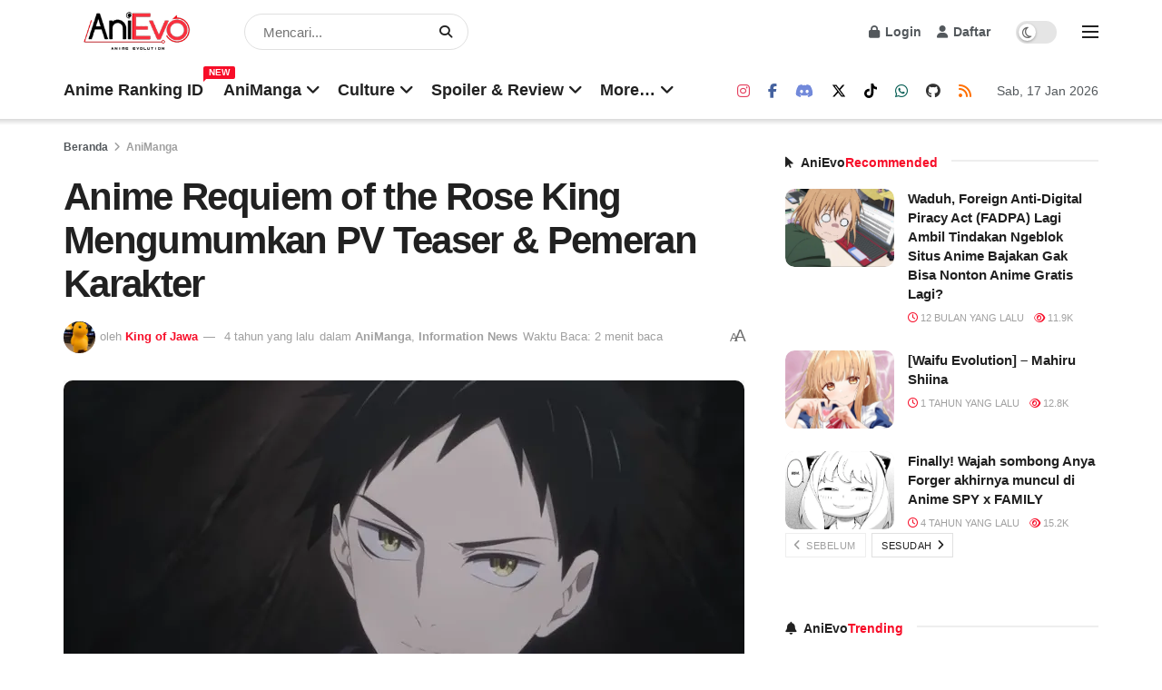

--- FILE ---
content_type: text/html; charset=UTF-8
request_url: https://anievo.id/a/anime-requiem-of-the-rose-king-mengumumkan-pv-teaser-pemeran-karakter/
body_size: 35597
content:
<!doctype html><html class="no-js" lang="id" prefix="og: https://ogp.me/ns#"><head><meta http-equiv="Content-Type" content="text/html; charset=UTF-8"><meta name='viewport' content='width=device-width, initial-scale=1, user-scalable=yes'><link rel="profile" href="http://gmpg.org/xfn/11"><link rel="pingback" href="/xmlrpc.php"> <script type="text/javascript">var jnews_ajax_url = '/?ajax-request=jnews'</script><script type="text/javascript">;window.jnews=window.jnews||{},window.jnews.library=window.jnews.library||{},window.jnews.library=function(){"use strict";var e=this;e.win=window,e.doc=document,e.noop=function(){},e.globalBody=e.doc.getElementsByTagName("body")[0],e.globalBody=e.globalBody?e.globalBody:e.doc,e.win.jnewsDataStorage=e.win.jnewsDataStorage||{_storage:new WeakMap,put:function(e,t,n){this._storage.has(e)||this._storage.set(e,new Map),this._storage.get(e).set(t,n)},get:function(e,t){return this._storage.get(e).get(t)},has:function(e,t){return this._storage.has(e)&&this._storage.get(e).has(t)},remove:function(e,t){var n=this._storage.get(e).delete(t);return 0===!this._storage.get(e).size&&this._storage.delete(e),n}},e.windowWidth=function(){return e.win.innerWidth||e.docEl.clientWidth||e.globalBody.clientWidth},e.windowHeight=function(){return e.win.innerHeight||e.docEl.clientHeight||e.globalBody.clientHeight},e.requestAnimationFrame=e.win.requestAnimationFrame||e.win.webkitRequestAnimationFrame||e.win.mozRequestAnimationFrame||e.win.msRequestAnimationFrame||window.oRequestAnimationFrame||function(e){return setTimeout(e,1e3/60)},e.cancelAnimationFrame=e.win.cancelAnimationFrame||e.win.webkitCancelAnimationFrame||e.win.webkitCancelRequestAnimationFrame||e.win.mozCancelAnimationFrame||e.win.msCancelRequestAnimationFrame||e.win.oCancelRequestAnimationFrame||function(e){clearTimeout(e)},e.classListSupport="classList"in document.createElement("_"),e.hasClass=e.classListSupport?function(e,t){return e.classList.contains(t)}:function(e,t){return e.className.indexOf(t)>=0},e.addClass=e.classListSupport?function(t,n){e.hasClass(t,n)||t.classList.add(n)}:function(t,n){e.hasClass(t,n)||(t.className+=" "+n)},e.removeClass=e.classListSupport?function(t,n){e.hasClass(t,n)&&t.classList.remove(n)}:function(t,n){e.hasClass(t,n)&&(t.className=t.className.replace(n,""))},e.objKeys=function(e){var t=[];for(var n in e)Object.prototype.hasOwnProperty.call(e,n)&&t.push(n);return t},e.isObjectSame=function(e,t){var n=!0;return JSON.stringify(e)!==JSON.stringify(t)&&(n=!1),n},e.extend=function(){for(var e,t,n,o=arguments[0]||{},i=1,a=arguments.length;i<a;i++)if(null!==(e=arguments[i]))for(t in e)o!==(n=e[t])&&void 0!==n&&(o[t]=n);return o},e.dataStorage=e.win.jnewsDataStorage,e.isVisible=function(e){return 0!==e.offsetWidth&&0!==e.offsetHeight||e.getBoundingClientRect().length},e.getHeight=function(e){return e.offsetHeight||e.clientHeight||e.getBoundingClientRect().height},e.getWidth=function(e){return e.offsetWidth||e.clientWidth||e.getBoundingClientRect().width},e.supportsPassive=!1;try{var t=Object.defineProperty({},"passive",{get:function(){e.supportsPassive=!0}});"createEvent"in e.doc?e.win.addEventListener("test",null,t):"fireEvent"in e.doc&&e.win.attachEvent("test",null)}catch(e){}e.passiveOption=!!e.supportsPassive&&{passive:!0},e.setStorage=function(e,t){e="jnews-"+e;var n={expired:Math.floor(((new Date).getTime()+432e5)/1e3)};t=Object.assign(n,t);localStorage.setItem(e,JSON.stringify(t))},e.getStorage=function(e){e="jnews-"+e;var t=localStorage.getItem(e);return null!==t&&0<t.length?JSON.parse(localStorage.getItem(e)):{}},e.expiredStorage=function(){var t,n="jnews-";for(var o in localStorage)o.indexOf(n)>-1&&"undefined"!==(t=e.getStorage(o.replace(n,""))).expired&&t.expired<Math.floor((new Date).getTime()/1e3)&&localStorage.removeItem(o)},e.addEvents=function(t,n,o){for(var i in n){var a=["touchstart","touchmove"].indexOf(i)>=0&&!o&&e.passiveOption;"createEvent"in e.doc?t.addEventListener(i,n[i],a):"fireEvent"in e.doc&&t.attachEvent("on"+i,n[i])}},e.removeEvents=function(t,n){for(var o in n)"createEvent"in e.doc?t.removeEventListener(o,n[o]):"fireEvent"in e.doc&&t.detachEvent("on"+o,n[o])},e.triggerEvents=function(t,n,o){var i;o=o||{detail:null};return"createEvent"in e.doc?(!(i=e.doc.createEvent("CustomEvent")||new CustomEvent(n)).initCustomEvent||i.initCustomEvent(n,!0,!1,o),void t.dispatchEvent(i)):"fireEvent"in e.doc?((i=e.doc.createEventObject()).eventType=n,void t.fireEvent("on"+i.eventType,i)):void 0},e.getParents=function(t,n){void 0===n&&(n=e.doc);for(var o=[],i=t.parentNode,a=!1;!a;)if(i){var r=i;r.querySelectorAll(n).length?a=!0:(o.push(r),i=r.parentNode)}else o=[],a=!0;return o},e.forEach=function(e,t,n){for(var o=0,i=e.length;o<i;o++)t.call(n,e[o],o)},e.getText=function(e){return e.innerText||e.textContent},e.setText=function(e,t){var n="object"==typeof t?t.innerText||t.textContent:t;e.innerText&&(e.innerText=n),e.textContent&&(e.textContent=n)},e.httpBuildQuery=function(t){return e.objKeys(t).reduce(function t(n){var o=arguments.length>1&&void 0!==arguments[1]?arguments[1]:null;return function(i,a){var r=n[a];a=encodeURIComponent(a);var s=o?"".concat(o,"[").concat(a,"]"):a;return null==r||"function"==typeof r?(i.push("".concat(s,"=")),i):["number","boolean","string"].includes(typeof r)?(i.push("".concat(s,"=").concat(encodeURIComponent(r))),i):(i.push(e.objKeys(r).reduce(t(r,s),[]).join("&")),i)}}(t),[]).join("&")},e.get=function(t,n,o,i){return o="function"==typeof o?o:e.noop,e.ajax("GET",t,n,o,i)},e.post=function(t,n,o,i){return o="function"==typeof o?o:e.noop,e.ajax("POST",t,n,o,i)},e.ajax=function(t,n,o,i,a){var r=new XMLHttpRequest,s=n,c=e.httpBuildQuery(o);if(t=-1!=["GET","POST"].indexOf(t)?t:"GET",r.open(t,s+("GET"==t?"?"+c:""),!0),"POST"==t&&r.setRequestHeader("Content-type","application/x-www-form-urlencoded"),r.setRequestHeader("X-Requested-With","XMLHttpRequest"),r.onreadystatechange=function(){4===r.readyState&&200<=r.status&&300>r.status&&"function"==typeof i&&i.call(void 0,r.response)},void 0!==a&&!a){return{xhr:r,send:function(){r.send("POST"==t?c:null)}}}return r.send("POST"==t?c:null),{xhr:r}},e.scrollTo=function(t,n,o){function i(e,t,n){this.start=this.position(),this.change=e-this.start,this.currentTime=0,this.increment=20,this.duration=void 0===n?500:n,this.callback=t,this.finish=!1,this.animateScroll()}return Math.easeInOutQuad=function(e,t,n,o){return(e/=o/2)<1?n/2*e*e+t:-n/2*(--e*(e-2)-1)+t},i.prototype.stop=function(){this.finish=!0},i.prototype.move=function(t){e.doc.documentElement.scrollTop=t,e.globalBody.parentNode.scrollTop=t,e.globalBody.scrollTop=t},i.prototype.position=function(){return e.doc.documentElement.scrollTop||e.globalBody.parentNode.scrollTop||e.globalBody.scrollTop},i.prototype.animateScroll=function(){this.currentTime+=this.increment;var t=Math.easeInOutQuad(this.currentTime,this.start,this.change,this.duration);this.move(t),this.currentTime<this.duration&&!this.finish?e.requestAnimationFrame.call(e.win,this.animateScroll.bind(this)):this.callback&&"function"==typeof this.callback&&this.callback()},new i(t,n,o)},e.unwrap=function(t){var n,o=t;e.forEach(t,(function(e,t){n?n+=e:n=e})),o.replaceWith(n)},e.performance={start:function(e){performance.mark(e+"Start")},stop:function(e){performance.mark(e+"End"),performance.measure(e,e+"Start",e+"End")}},e.fps=function(){var t=0,n=0,o=0;!function(){var i=t=0,a=0,r=0,s=document.getElementById("fpsTable"),c=function(t){void 0===document.getElementsByTagName("body")[0]?e.requestAnimationFrame.call(e.win,(function(){c(t)})):document.getElementsByTagName("body")[0].appendChild(t)};null===s&&((s=document.createElement("div")).style.position="fixed",s.style.top="120px",s.style.left="10px",s.style.width="100px",s.style.height="20px",s.style.border="1px solid black",s.style.fontSize="11px",s.style.zIndex="100000",s.style.backgroundColor="white",s.id="fpsTable",c(s));var l=function(){o++,n=Date.now(),(a=(o/(r=(n-t)/1e3)).toPrecision(2))!=i&&(i=a,s.innerHTML=i+"fps"),1<r&&(t=n,o=0),e.requestAnimationFrame.call(e.win,l)};l()}()},e.instr=function(e,t){for(var n=0;n<t.length;n++)if(-1!==e.toLowerCase().indexOf(t[n].toLowerCase()))return!0},e.winLoad=function(t,n){function o(o){if("complete"===e.doc.readyState||"interactive"===e.doc.readyState)return!o||n?setTimeout(t,n||1):t(o),1}o()||e.addEvents(e.win,{load:o})},e.docReady=function(t,n){function o(o){if("complete"===e.doc.readyState||"interactive"===e.doc.readyState)return!o||n?setTimeout(t,n||1):t(o),1}o()||e.addEvents(e.doc,{DOMContentLoaded:o})},e.fireOnce=function(){e.docReady((function(){e.assets=e.assets||[],e.assets.length&&(e.boot(),e.load_assets())}),50)},e.boot=function(){e.length&&e.doc.querySelectorAll("style[media]").forEach((function(e){"not all"==e.getAttribute("media")&&e.removeAttribute("media")}))},e.create_js=function(t,n){var o=e.doc.createElement("script");switch(o.setAttribute("src",t),n){case"defer":o.setAttribute("defer",!0);break;case"async":o.setAttribute("async",!0);break;case"deferasync":o.setAttribute("defer",!0),o.setAttribute("async",!0)}e.globalBody.appendChild(o)},e.load_assets=function(){"object"==typeof e.assets&&e.forEach(e.assets.slice(0),(function(t,n){var o="";t.defer&&(o+="defer"),t.async&&(o+="async"),e.create_js(t.url,o);var i=e.assets.indexOf(t);i>-1&&e.assets.splice(i,1)})),e.assets=jnewsoption.au_scripts=window.jnewsads=[]},e.setCookie=function(e,t,n){var o="";if(n){var i=new Date;i.setTime(i.getTime()+24*n*60*60*1e3),o="; expires="+i.toUTCString()}document.cookie=e+"="+(t||"")+o+"; path=/"},e.getCookie=function(e){for(var t=e+"=",n=document.cookie.split(";"),o=0;o<n.length;o++){for(var i=n[o];" "==i.charAt(0);)i=i.substring(1,i.length);if(0==i.indexOf(t))return i.substring(t.length,i.length)}return null},e.eraseCookie=function(e){document.cookie=e+"=; Path=/; Expires=Thu, 01 Jan 1970 00:00:01 GMT;"},e.docReady((function(){e.globalBody=e.globalBody==e.doc?e.doc.getElementsByTagName("body")[0]:e.globalBody,e.globalBody=e.globalBody?e.globalBody:e.doc})),e.winLoad((function(){e.winLoad((function(){var t=!1;if(void 0!==window.jnewsadmin)if(void 0!==window.file_version_checker){var n=e.objKeys(window.file_version_checker);n.length?n.forEach((function(e){t||"10.0.4"===window.file_version_checker[e]||(t=!0)})):t=!0}else t=!0;t&&(window.jnewsHelper.getMessage(),window.jnewsHelper.getNotice())}),2500)}))},window.jnews.library=new window.jnews.library;</script><meta name="google-site-verification" content="AL4yMXzf5zZEIdXprPfJHoqBCuNW1nCOEjVG8kOCkco"><meta name="msvalidate.01" content="d8d30e58f2a84b748aba4192cd93fa7c"><meta name="p:domain_verify" content="08e0d931105129f870d1757cb7800bf2"><link media="all" href="https://anievo.id/wp-content/cache/autoptimize/css/autoptimize_3af3c491b13006b9be304078990c5735.css" rel="stylesheet"><title>Anime Requiem Of The Rose King Mengumumkan PV Teaser &amp; Pemeran Karakter &ndash; AniEvo ID | Media Otaku, Berita Info Seputar Anime Dan Otaku</title><meta name="description" content="Setelah awalnya diumumkan untuk musim gugur 2021, anime Requiem of the Rose King baru-baru ini diundur ke penayangan perdana di Januari 2022. Selain itu telah"/><meta name="robots" content="follow, index, max-snippet:-1, max-video-preview:-1, max-image-preview:large"/><link rel="canonical" href="/a/anime-requiem-of-the-rose-king-mengumumkan-pv-teaser-pemeran-karakter/"><meta property="og:locale" content="id_ID"><meta property="og:type" content="article"><meta property="og:title" content="Anime Requiem Of The Rose King Mengumumkan PV Teaser &amp; Pemeran Karakter &ndash; AniEvo ID | Media Otaku, Berita Info Seputar Anime Dan Otaku"><meta property="og:description" content="Setelah awalnya diumumkan untuk musim gugur 2021, anime Requiem of the Rose King baru-baru ini diundur ke penayangan perdana di Januari 2022. Selain itu telah"><meta property="og:url" content="/a/anime-requiem-of-the-rose-king-mengumumkan-pv-teaser-pemeran-karakter/"><meta property="og:site_name" content="AniEvo ID | Media Otaku, Berita Info Seputar Anime dan Otaku"><meta property="article:publisher" content="https://www.facebook.com/anievo.idn/"><meta property="article:author" content="https://web.facebook.com/anievo.id"><meta property="article:tag" content="Adaptasi"><meta property="article:tag" content="Anime"><meta property="article:tag" content="Karakter"><meta property="article:tag" content="Key Visual"><meta property="article:tag" content="Preview"><meta property="article:tag" content="Requiem of the Rose King"><meta property="article:tag" content="Sinopsis"><meta property="article:tag" content="Trailer"><meta property="article:section" content="AniManga"><meta property="og:updated_time" content="2021-12-05T12:44:39+07:00"><meta property="og:image" content="https://i0.wp.com/anievo.id/wp-content/uploads/2021/10/rose-king-anime.jpg"><meta property="og:image:secure_url" content="https://i0.wp.com/anievo.id/wp-content/uploads/2021/10/rose-king-anime.jpg"><meta property="og:image:width" content="800"><meta property="og:image:height" content="449"><meta property="og:image:alt" content="Anime Requiem of the Rose King Mengumumkan PV Teaser &#038; Pemeran Karakter"><meta property="og:image:type" content="image/jpeg"><meta property="article:published_time" content="2021-10-05T10:30:58+07:00"><meta property="article:modified_time" content="2021-12-05T12:44:39+07:00"><meta name="twitter:card" content="summary_large_image"><meta name="twitter:title" content="Anime Requiem Of The Rose King Mengumumkan PV Teaser &amp; Pemeran Karakter &ndash; AniEvo ID | Media Otaku, Berita Info Seputar Anime Dan Otaku"><meta name="twitter:description" content="Setelah awalnya diumumkan untuk musim gugur 2021, anime Requiem of the Rose King baru-baru ini diundur ke penayangan perdana di Januari 2022. Selain itu telah"><meta name="twitter:site" content="@AniEvoID"><meta name="twitter:creator" content="@AniEvoID"><meta name="twitter:image" content="https://i0.wp.com/anievo.id/wp-content/uploads/2021/10/rose-king-anime.jpg"><meta name="twitter:label1" content="Ditulis oleh"><meta name="twitter:data1" content="King of Jawa"><meta name="twitter:label2" content="Waktunya membaca"><meta name="twitter:data2" content="Kurang dari semenit"><script type="application/ld+json" class="rank-math-schema">{"@context":"https://schema.org","@graph":[{"@type":["Organization","Person"],"@id":"/#person","name":"AniEvo ID","url":"https://anievo.id","sameAs":["https://www.facebook.com/anievo.idn/","https://twitter.com/AniEvoID"],"email":"anievo.id@gmail.com","logo":{"@type":"ImageObject","@id":"/#logo","url":"/wp-content/uploads/2020/11/sklfgs9d76fdfk34g5.jpeg","contentUrl":"/wp-content/uploads/2020/11/sklfgs9d76fdfk34g5.jpeg","caption":"AniEvo ID | Media Otaku, Berita Info Seputar Anime dan Otaku","inLanguage":"id","width":"200","height":"200"},"telephone":"(+62) 85157074402","image":{"@id":"/#logo"}},{"@type":"WebSite","@id":"/#website","url":"https://anievo.id","name":"AniEvo ID | Media Otaku, Berita Info Seputar Anime dan Otaku","alternateName":"AniEvo ID","publisher":{"@id":"/#person"},"inLanguage":"id"},{"@type":"ImageObject","@id":"https://i0.wp.com/anievo.id/wp-content/uploads/2021/10/rose-king-anime.jpg?fit=800%2C449&amp;ssl=1","url":"https://i0.wp.com/anievo.id/wp-content/uploads/2021/10/rose-king-anime.jpg?fit=800%2C449&amp;ssl=1","width":"800","height":"449","inLanguage":"id"},{"@type":"WebPage","@id":"/a/anime-requiem-of-the-rose-king-mengumumkan-pv-teaser-pemeran-karakter/#webpage","url":"/a/anime-requiem-of-the-rose-king-mengumumkan-pv-teaser-pemeran-karakter/","name":"Anime Requiem Of The Rose King Mengumumkan PV Teaser &amp; Pemeran Karakter &ndash; AniEvo ID | Media Otaku, Berita Info Seputar Anime Dan Otaku","datePublished":"2021-10-05T10:30:58+07:00","dateModified":"2021-12-05T12:44:39+07:00","isPartOf":{"@id":"/#website"},"primaryImageOfPage":{"@id":"https://i0.wp.com/anievo.id/wp-content/uploads/2021/10/rose-king-anime.jpg?fit=800%2C449&amp;ssl=1"},"inLanguage":"id"},{"@type":"Person","@id":"/author/podiku/","name":"King of Jawa","url":"/author/podiku/","image":{"@type":"ImageObject","@id":"https://secure.gravatar.com/avatar/8b8232fa6846d0e6a8a6f25b2c1ebc1b82d03512804220d3019cc157f2692182?s=96&amp;d=mm&amp;r=g","url":"https://secure.gravatar.com/avatar/8b8232fa6846d0e6a8a6f25b2c1ebc1b82d03512804220d3019cc157f2692182?s=96&amp;d=mm&amp;r=g","caption":"King of Jawa","inLanguage":"id"},"sameAs":["/","https://web.facebook.com/anievo.id","https://twitter.com/https://twitter.com/AniEvoID"]},{"@type":"NewsArticle","headline":"Anime Requiem Of The Rose King Mengumumkan PV Teaser &amp; Pemeran Karakter &ndash; AniEvo ID | Media Otaku,","datePublished":"2021-10-05T10:30:58+07:00","dateModified":"2021-12-05T12:44:39+07:00","articleSection":"AniManga, Information News","author":{"@id":"/author/podiku/","name":"King of Jawa"},"publisher":{"@id":"/#person"},"description":"Setelah awalnya diumumkan untuk musim gugur 2021, anime Requiem of the Rose King baru-baru ini diundur ke penayangan perdana di Januari 2022. Selain itu telah","name":"Anime Requiem Of The Rose King Mengumumkan PV Teaser &amp; Pemeran Karakter &ndash; AniEvo ID | Media Otaku,","@id":"/a/anime-requiem-of-the-rose-king-mengumumkan-pv-teaser-pemeran-karakter/#richSnippet","isPartOf":{"@id":"/a/anime-requiem-of-the-rose-king-mengumumkan-pv-teaser-pemeran-karakter/#webpage"},"image":{"@id":"https://i0.wp.com/anievo.id/wp-content/uploads/2021/10/rose-king-anime.jpg?fit=800%2C449&amp;ssl=1"},"inLanguage":"id","mainEntityOfPage":{"@id":"/a/anime-requiem-of-the-rose-king-mengumumkan-pv-teaser-pemeran-karakter/#webpage"}}]}</script><link rel='dns-prefetch' href='//www.googletagmanager.com'><link rel='dns-prefetch' href='//stats.wp.com'><link rel='preconnect' href='//c0.wp.com'><link rel='preconnect' href='//i0.wp.com'><link href='https://fonts.gstatic.com' crossorigin='anonymous' rel='preconnect'><link rel="alternate" type="application/rss+xml" title="AniEvo ID | Media Otaku, Berita Info Seputar Anime dan Otaku &raquo; Feed" href="/feed/"><link rel="alternate" type="application/rss+xml" title="AniEvo ID | Media Otaku, Berita Info Seputar Anime dan Otaku &raquo; Umpan Komentar" href="/comments/feed/"><link rel="alternate" type="application/rss+xml" title="AniEvo ID | Media Otaku, Berita Info Seputar Anime dan Otaku &raquo; Anime Requiem of the Rose King Mengumumkan PV Teaser &#038; Pemeran Karakter Umpan Komentar" href="/a/anime-requiem-of-the-rose-king-mengumumkan-pv-teaser-pemeran-karakter/feed/"><link rel="alternate" title="oEmbed (JSON)" type="application/json+oembed" href="/wp-json/oembed/1.0/embed?url=https%3A%2F%2Fanievo.id%2Fa%2Fanime-requiem-of-the-rose-king-mengumumkan-pv-teaser-pemeran-karakter%2F"><link rel="alternate" title="oEmbed (XML)" type="text/xml+oembed" href="/wp-json/oembed/1.0/embed?url=https%3A%2F%2Fanievo.id%2Fa%2Fanime-requiem-of-the-rose-king-mengumumkan-pv-teaser-pemeran-karakter%2F&#038;format=xml"><script type="text/javascript" src="/wp-includes/js/jquery/jquery.min.js?ver=3.7.1" id="jquery-core-js"></script><script type="text/javascript" src="https://www.googletagmanager.com/gtag/js?id=G-G5RCECQXJX" id="jnews-google-tag-manager-js" defer></script><script type="text/javascript" id="jnews-google-tag-manager-js-after">window.addEventListener('DOMContentLoaded', function() {(function() {window.dataLayer = window.dataLayer || [];function gtag(){dataLayer.push(arguments);}gtag('js', new Date());gtag('config', 'G-G5RCECQXJX');})();});//# sourceURL=jnews-google-tag-manager-js-after</script><script></script><link rel="https://api.w.org/" href="/wp-json/"><link rel="alternate" title="JSON" type="application/json" href="/wp-json/wp/v2/posts/22820"><link rel="EditURI" type="application/rsd+xml" title="RSD" href="/xmlrpc.php?rsd"><meta name="generator" content="WordPress 6.9"><link rel='shortlink' href='https://wp.me/pcAjUV-5W4'><script async src="?client=ca-pub-6299590095190383" crossorigin="anonymous"></script> <meta name="onesignal" content="wordpress-plugin"/> <script>window.OneSignalDeferred = window.OneSignalDeferred || [];OneSignalDeferred.push(function(OneSignal) {var oneSignal_options = {};window._oneSignalInitOptions = oneSignal_options;oneSignal_options['serviceWorkerParam'] = { scope: '/wp-content/plugins/onesignal-free-web-push-notifications/sdk_files/push/onesignal/' };oneSignal_options['serviceWorkerPath'] = 'OneSignalSDKWorker.js';OneSignal.Notifications.setDefaultUrl("https://anievo.id");
oneSignal_options['wordpress'] = true;oneSignal_options['appId'] = '27c861ee-96e9-4018-a26e-c3c55b8f7164';oneSignal_options['allowLocalhostAsSecureOrigin'] = true;oneSignal_options['welcomeNotification'] = { };oneSignal_options['welcomeNotification']['title'] = "";oneSignal_options['welcomeNotification']['message'] = "";oneSignal_options['path'] = "/wp-content/plugins/onesignal-free-web-push-notifications/sdk_files/";
oneSignal_options['safari_web_id'] = "web.onesignal.auto.009a4322-838f-4341-bf26-c81fd75aa063";oneSignal_options['persistNotification'] = false;oneSignal_options['promptOptions'] = { };oneSignal_options['notifyButton'] = { };oneSignal_options['notifyButton']['enable'] = true;oneSignal_options['notifyButton']['position'] = 'bottom-right';oneSignal_options['notifyButton']['theme'] = 'default';oneSignal_options['notifyButton']['size'] = 'medium';oneSignal_options['notifyButton']['displayPredicate'] = function() {return !OneSignal.User.PushSubscription.optedIn;};oneSignal_options['notifyButton']['showCredit'] = true;oneSignal_options['notifyButton']['text'] = {};OneSignal.init(window._oneSignalInitOptions);OneSignal.Slidedown.promptPush()      });function documentInitOneSignal() {var oneSignal_elements = document.getElementsByClassName("OneSignal-prompt");var oneSignalLinkClickHandler = function(event) { OneSignal.Notifications.requestPermission(); event.preventDefault(); };        for(var i = 0; i < oneSignal_elements.length; i++)
oneSignal_elements[i].addEventListener('click', oneSignalLinkClickHandler, false);}if (document.readyState === 'complete') {documentInitOneSignal();}else {window.addEventListener("load", function(event){documentInitOneSignal();});}</script><meta name="generator" content="Powered by WPBakery Page Builder - drag and drop page builder for WordPress."/><script async src="?client=ca-pub-6299590095190383" crossorigin="anonymous"></script><script type="text/javascript" id="google_gtagjs" src="https://www.googletagmanager.com/gtag/js?id=G-G5RCECQXJX" async="async"></script><script type="text/javascript" id="google_gtagjs-inline">window.dataLayer = window.dataLayer || [];function gtag(){dataLayer.push(arguments);}gtag('js', new Date());gtag('config', 'G-G5RCECQXJX', {} );</script><script type='application/ld+json'>{"@context":"http:\/\/schema.org","@type":"Organization","@id":"https:\/\/anievo.id\/#organization","url":"https:\/\/anievo.id\/","name":"AniEvo ID Community","logo":{"@type":"ImageObject","url":"https:\/\/anievo.id\/wp-content\/uploads\/2023\/02\/307931933_428267609296212_5927951473866927155_n.jpg"},"sameAs":["https:\/\/www.instagram.com\/anievo.id\/","https:\/\/www.facebook.com\/anievo.id","https:\/\/discord.gg\/3geQeQxyuB","https:\/\/x.com\/AniEvoID","https:\/\/www.tiktok.com\/@anievo.id","https:\/\/wa.me\/anievo.id","https:\/\/github.com\/AniEvo-ID","https:\/\/news.google.com\/publications\/CAAqBwgKMK27ngswxMW2Aw?hl=en-ID&gl=ID&ceid=ID:en"],"contactPoint":{"@type":"ContactPoint","telephone":"+6285157074402","contactType":"customer service","areaServed":["ID"]}}</script><script type='application/ld+json'>{"@context":"http:\/\/schema.org","@type":"WebSite","@id":"https:\/\/anievo.id\/#website","url":"https:\/\/anievo.id\/","name":"AniEvo ID Community","potentialAction":{"@type":"SearchAction","target":"https:\/\/anievo.id\/?s={search_term_string}","query-input":"required name=search_term_string"}}</script><link rel="icon" href="https://i0.wp.com/anievo.id/wp-content/uploads/2020/11/sklfgs9d76fdfk34g5.jpeg?fit=32%2C32&#038;ssl=1" sizes="32x32"><link rel="icon" href="https://i0.wp.com/anievo.id/wp-content/uploads/2020/11/sklfgs9d76fdfk34g5.jpeg?fit=192%2C192&#038;ssl=1" sizes="192x192"><link rel="apple-touch-icon" href="https://i0.wp.com/anievo.id/wp-content/uploads/2020/11/sklfgs9d76fdfk34g5.jpeg?fit=180%2C180&#038;ssl=1"><meta name="msapplication-TileImage" content="https://i0.wp.com/anievo.id/wp-content/uploads/2020/11/sklfgs9d76fdfk34g5.jpeg?fit=200%2C200&#038;ssl=1"><script>var _Hasync= _Hasync|| [];_Hasync.push(['Histats.start', '1,4433370,4,0,0,0,00010000']);_Hasync.push(['Histats.fasi', '1']);_Hasync.push(['Histats.track_hits', '']);(function() {var hs = document.createElement('script'); hs.type = 'text/javascript'; hs.async = true;hs.src = ('//s10.histats.com/js15_as.js');
(document.getElementsByTagName('head')[0] || document.getElementsByTagName('body')[0]).appendChild(hs);})();</script><noscript><style>.wpb_animate_when_almost_visible{opacity:1}</style></noscript></head><body class="wp-singular post-template-default single single-post postid-22820 single-format-standard wp-embed-responsive wp-theme-jnews jeg_toggle_light jeg_single_tpl_1 jnews jsc_normal wpb-js-composer js-comp-ver-8.7.2 vc_responsive"><div class="jeg_ad jeg_ad_top jnews_header_top_ads"><div class='ads-wrapper '></div></div><div class="jeg_viewport"><div class="jeg_header_wrapper"><div class="jeg_header_instagram_wrapper"></div><div class="jeg_header normal"><div class="jeg_midbar jeg_container jeg_navbar_wrapper normal"><div class="container"><div class="jeg_nav_row"><div class="jeg_nav_col jeg_nav_left jeg_nav_normal"><div class="item_wrap jeg_nav_alignleft"><div class="jeg_nav_item jeg_logo jeg_desktop_logo"><div class="site-title"><a href="/" aria-label="Visit Homepage" style="padding: 0 0 0 0;"><img class='jeg_logo_img' src="/wp-content/uploads/2024/04/AniEvo.Logo_.Black_Red.png" srcset="/wp-content/uploads/2024/04/AniEvo.Logo_.Black_Red.png 1x, /wp-content/uploads/2024/04/AniEvo.Logo_.Black_Red.png 2x" alt="AniEvo ID | Media Otaku, Berita Info Seputar Anime dan Otaku"data-light-src="/wp-content/uploads/2024/04/AniEvo.Logo_.Black_Red.png" data-light-srcset="/wp-content/uploads/2024/04/AniEvo.Logo_.Black_Red.png 1x, /wp-content/uploads/2024/04/AniEvo.Logo_.Black_Red.png 2x" data-dark-src="/wp-content/uploads/2024/04/AniEvo.Logo_.White_Red.png" data-dark-srcset="/wp-content/uploads/2024/04/AniEvo.Logo_.White_Red.png 1x, /wp-content/uploads/2024/04/AniEvo.Logo_.White_Red.png 2x"width="262" height="80"></a></div></div><div class="jeg_nav_item jeg_nav_search"><div class="jeg_search_wrapper jeg_search_no_expand round"> <a href="#" class="jeg_search_toggle"><i class="fa fa-search"></i></a><form action="/" method="get" class="jeg_search_form" target="_top"> <input name="s" class="jeg_search_input" placeholder="Mencari..." type="text" value="" autocomplete="off"><button aria-label="Search Button" type="submit" class="jeg_search_button btn"><i class="fa fa-search"></i></button></form><div class="jeg_search_result jeg_search_hide with_result"><div class="search-result-wrapper"></div><div class="search-link search-noresult"> Tidak ditemukan</div><div class="search-link search-all-button"> <i class="fa fa-search"></i> Lihat semua hasil</div></div></div></div></div></div><div class="jeg_nav_col jeg_nav_center jeg_nav_grow"><div class="item_wrap jeg_nav_aligncenter"></div></div><div class="jeg_nav_col jeg_nav_right jeg_nav_normal"><div class="item_wrap jeg_nav_alignright"><div class="jeg_nav_item jeg_nav_account"><ul class="jeg_accountlink jeg_menu"><li><a href="#jeg_loginform" aria-label="Login popup button" class="jeg_popuplink"><i class="fa fa-lock"></i> Login</a></li><li><a href="#jeg_registerform" aria-label="Register popup button" class="jeg_popuplink"><i class="fa fa-user"></i> Daftar</a></li></ul></div><div class="jeg_nav_item jeg_dark_mode"> <label class="dark_mode_switch"> <input aria-label="Dark mode toogle" type="checkbox" class="jeg_dark_mode_toggle" > <span class="slider round"></span> </label></div><div class="jeg_nav_item jeg_nav_icon"> <a href="#" aria-label="Show Menu" class="toggle_btn jeg_mobile_toggle"> <span></span><span></span><span></span> </a></div></div></div></div></div></div><div class="jeg_bottombar jeg_navbar jeg_container jeg_navbar_wrapper jeg_navbar_shadow jeg_navbar_normal"><div class="container"><div class="jeg_nav_row"><div class="jeg_nav_col jeg_nav_left jeg_nav_grow"><div class="item_wrap jeg_nav_alignleft"><div class="jeg_nav_item jeg_main_menu_wrapper"><div class="jeg_mainmenu_wrap"><ul class="jeg_menu jeg_main_menu jeg_menu_style_1" data-animation="animateTransform"><li id="menu-item-81571" class="menu-item menu-item-type-custom menu-item-object-custom menu-item-81571 bgnav" data-item-row="default" ><a href="https://anirank.id/">Anime Ranking ID<span class="menu-item-badge jeg-badge-floating" style="background-color: #f70d28; color: #fff;">NEW</span></a></li><li id="menu-item-48942" class="menu-item menu-item-type-taxonomy menu-item-object-category current-post-ancestor current-menu-parent current-post-parent menu-item-has-children menu-item-48942 bgnav" data-item-row="default" ><a href="/a/">AniManga</a><ul class="sub-menu"><li id="menu-item-48943" class="menu-item menu-item-type-taxonomy menu-item-object-category menu-item-48943 bgnav" data-item-row="default" ><a href="/a/w-e/">✓ Waifu Evolution</a></li><li id="menu-item-48944" class="menu-item menu-item-type-taxonomy menu-item-object-category menu-item-48944 bgnav" data-item-row="default" ><a href="/a/h-e/">✓ Husbu Evolution</a></li><li id="menu-item-48945" class="menu-item menu-item-type-taxonomy menu-item-object-category menu-item-48945 bgnav" data-item-row="default" ><a href="/a/g-e/">✓ Game Evolution</a></li><li id="menu-item-48947" class="menu-item menu-item-type-taxonomy menu-item-object-category menu-item-48947 bgnav" data-item-row="default" ><a href="/a/c-e-a/">✓ Cosplayer Evolution</a></li><li id="menu-item-48946" class="menu-item menu-item-type-taxonomy menu-item-object-category menu-item-48946 bgnav" data-item-row="default" ><a href="/a/t-e/">✓ Tech Evolution</a></li><li id="menu-item-48948" class="menu-item menu-item-type-taxonomy menu-item-object-category current-post-ancestor current-menu-parent current-post-parent menu-item-48948 bgnav" data-item-row="default" ><a href="/a/a-in/">✓ Information News</a></li><li id="menu-item-50171" class="menu-item menu-item-type-taxonomy menu-item-object-category menu-item-50171 bgnav" data-item-row="default" ><a href="/a/a-r/">✓ Recommendation</a></li><li id="menu-item-48949" class="menu-item menu-item-type-taxonomy menu-item-object-category menu-item-48949 bgnav" data-item-row="default" ><a href="/sr/sr-c/">✓ Comics</a></li><li id="menu-item-48950" class="menu-item menu-item-type-taxonomy menu-item-object-category menu-item-48950 bgnav" data-item-row="default" ><a href="/a/a-f/">✓ Facts Anime</a></li><li id="menu-item-48951" class="menu-item menu-item-type-taxonomy menu-item-object-category menu-item-48951 bgnav" data-item-row="default" ><a href="/a/a-n/">✓ Novel</a></li><li id="menu-item-48952" class="menu-item menu-item-type-taxonomy menu-item-object-category menu-item-48952 bgnav" data-item-row="default" ><a href="/a/a-fmd/">✓ Film Movie Drama</a></li></ul></li><li id="menu-item-48953" class="menu-item menu-item-type-taxonomy menu-item-object-category menu-item-has-children menu-item-48953 bgnav" data-item-row="default" ><a href="/c/">Culture</a><ul class="sub-menu"><li id="menu-item-48954" class="menu-item menu-item-type-taxonomy menu-item-object-category menu-item-48954 bgnav" data-item-row="default" ><a href="/c/c-j/">✓ Japanese Culture</a></li><li id="menu-item-54719" class="menu-item menu-item-type-taxonomy menu-item-object-category menu-item-54719 bgnav" data-item-row="default" ><a href="/c/c-v/">✓ Vtuber</a></li><li id="menu-item-72924" class="menu-item menu-item-type-taxonomy menu-item-object-category menu-item-72924 bgnav" data-item-row="default" ><a href="/c/vtuber-evo/">✓ VTuber Evolution</a></li><li id="menu-item-48955" class="menu-item menu-item-type-taxonomy menu-item-object-category menu-item-48955 bgnav" data-item-row="default" ><a href="/c/c-c/">✓ Cosplay</a></li><li id="menu-item-48956" class="menu-item menu-item-type-taxonomy menu-item-object-category menu-item-48956 bgnav" data-item-row="default" ><a href="/c/c-s/">✓ Seiyuu</a></li><li id="menu-item-48957" class="menu-item menu-item-type-taxonomy menu-item-object-category menu-item-48957 bgnav" data-item-row="default" ><a href="/c/c-e/">✓ Event</a></li><li id="menu-item-55014" class="menu-item menu-item-type-taxonomy menu-item-object-category menu-item-55014 bgnav" data-item-row="default" ><a href="/c/c-h/">✓ Film Movie Drama</a></li></ul></li><li id="menu-item-48958" class="menu-item menu-item-type-taxonomy menu-item-object-category menu-item-has-children menu-item-48958 bgnav" data-item-row="default" ><a href="/sr/">Spoiler &amp; Review</a><ul class="sub-menu"><li id="menu-item-48959" class="menu-item menu-item-type-taxonomy menu-item-object-category menu-item-48959 bgnav" data-item-row="default" ><a href="/sr/sr-a/">✓ Anime</a></li><li id="menu-item-48960" class="menu-item menu-item-type-taxonomy menu-item-object-category menu-item-48960 bgnav" data-item-row="default" ><a href="/sr/sr-c/">✓ Comics</a></li><li id="menu-item-48961" class="menu-item menu-item-type-taxonomy menu-item-object-category menu-item-48961 bgnav" data-item-row="default" ><a href="/sr/sr-n/">✓ Light &#038; Web Novel</a></li><li id="menu-item-48962" class="menu-item menu-item-type-taxonomy menu-item-object-category menu-item-48962 bgnav" data-item-row="default" ><a href="/sr/sr-o/">✓ Original Sound Tracks</a></li><li id="menu-item-48963" class="menu-item menu-item-type-taxonomy menu-item-object-category menu-item-48963 bgnav" data-item-row="default" ><a href="/sr/sr-fmd/">✓ Films Movie Drama</a></li></ul></li><li id="menu-item-48964" class="menu-item menu-item-type-custom menu-item-object-custom menu-item-has-children menu-item-48964 bgnav" data-item-row="default" ><a href="#">More&#8230;</a><ul class="sub-menu"><li id="menu-item-48965" class="menu-item menu-item-type-taxonomy menu-item-object-category menu-item-has-children menu-item-48965 bgnav" data-item-row="default" ><a href="/g/">✓ General</a><ul class="sub-menu"><li id="menu-item-59479" class="menu-item menu-item-type-taxonomy menu-item-object-category menu-item-59479 bgnav" data-item-row="default" ><a href="/g/e-sports/">✓ E-sports</a></li><li id="menu-item-51829" class="menu-item menu-item-type-taxonomy menu-item-object-category menu-item-51829 bgnav" data-item-row="default" ><a href="/g/g-g/">✓ Gaming</a></li><li id="menu-item-51830" class="menu-item menu-item-type-taxonomy menu-item-object-category menu-item-51830 bgnav" data-item-row="default" ><a href="/g/g-n/">✓ News</a></li><li id="menu-item-51831" class="menu-item menu-item-type-taxonomy menu-item-object-category menu-item-51831 bgnav" data-item-row="default" ><a href="/g/g-t/">✓ Tech</a></li></ul></li><li id="menu-item-48967" class="menu-item menu-item-type-custom menu-item-object-custom menu-item-48967 bgnav" data-item-row="default" ><a href="https://trakteer.id/anievo.id">Support Donasi</a></li><li id="menu-item-48968" class="menu-item menu-item-type-custom menu-item-object-custom menu-item-48968 bgnav" data-item-row="default" ><a href="https://www.tokopedia.com/shop-anievo-id">Shop Merchandise</a></li><li id="menu-item-48969" class="menu-item menu-item-type-custom menu-item-object-custom menu-item-48969 bgnav" data-item-row="default" ><a href="https://wa.me/6285157074402?text=Halo%20kak%2C%20saya%20ingin%20melakukan%20Guest%20Posting%20%2F%20Backlink%20pada%20Website%20AniEvo%20IDBoleh%20dikirimkan%20rate%20card%20untuk%201%20Guest%20Posting%20%2F%20Backlink%3FTerima%20kasih">Guest Post</a></li><li id="menu-item-48970" class="menu-item menu-item-type-post_type menu-item-object-page menu-item-48970 bgnav" data-item-row="default" ><a href="/v1/rekrutment/">Rekrutment</a></li><li id="menu-item-48971" class="menu-item menu-item-type-post_type menu-item-object-page menu-item-48971 bgnav" data-item-row="default" ><a href="/v1/contact/">Contact Us</a></li><li id="menu-item-48972" class="menu-item menu-item-type-post_type menu-item-object-page menu-item-privacy-policy menu-item-48972 bgnav" data-item-row="default" ><a href="/v1/privacy-policy/">Privacy Policy</a></li><li id="menu-item-48973" class="menu-item menu-item-type-post_type menu-item-object-page menu-item-48973 bgnav" data-item-row="default" ><a href="/v1/disclaimer/">Disclaimer</a></li><li id="menu-item-48974" class="menu-item menu-item-type-post_type menu-item-object-page menu-item-48974 bgnav" data-item-row="default" ><a href="/v1/tag-groups/">Tag Groups</a></li></ul></li></ul></div></div></div></div><div class="jeg_nav_col jeg_nav_center jeg_nav_normal"><div class="item_wrap jeg_nav_aligncenter"></div></div><div class="jeg_nav_col jeg_nav_right jeg_nav_normal"><div class="item_wrap jeg_nav_alignright"><div
class="jeg_nav_item socials_widget jeg_social_icon_block nobg"><a href="https://www.instagram.com/anievo.id/" target='_blank' rel='external noopener nofollow' aria-label="Find us on Instagram" class="jeg_instagram"><i class="fa fa-instagram"></i> </a><a href="https://www.facebook.com/anievo.id" target='_blank' rel='external noopener nofollow' aria-label="Find us on Facebook" class="jeg_facebook"><i class="fa fa-facebook"></i> </a><a href="https://discord.gg/3geQeQxyuB" target='_blank' rel='external noopener nofollow' aria-label="Find us on Discord" class="jeg_discord_chat"><span class="jeg-icon icon-discord"><svg xmlns="http://www.w3.org/2000/svg" height="1em" viewBox="0 0 640 512"><path d="M524.531,69.836a1.5,1.5,0,0,0-.764-.7A485.065,485.065,0,0,0,404.081,32.03a1.816,1.816,0,0,0-1.923.91,337.461,337.461,0,0,0-14.9,30.6,447.848,447.848,0,0,0-134.426,0,309.541,309.541,0,0,0-15.135-30.6,1.89,1.89,0,0,0-1.924-.91A483.689,483.689,0,0,0,116.085,69.137a1.712,1.712,0,0,0-.788.676C39.068,183.651,18.186,294.69,28.43,404.354a2.016,2.016,0,0,0,.765,1.375A487.666,487.666,0,0,0,176.02,479.918a1.9,1.9,0,0,0,2.063-.676A348.2,348.2,0,0,0,208.12,430.4a1.86,1.86,0,0,0-1.019-2.588,321.173,321.173,0,0,1-45.868-21.853,1.885,1.885,0,0,1-.185-3.126c3.082-2.309,6.166-4.711,9.109-7.137a1.819,1.819,0,0,1,1.9-.256c96.229,43.917,200.41,43.917,295.5,0a1.812,1.812,0,0,1,1.924.233c2.944,2.426,6.027,4.851,9.132,7.16a1.884,1.884,0,0,1-.162,3.126,301.407,301.407,0,0,1-45.89,21.83,1.875,1.875,0,0,0-1,2.611,391.055,391.055,0,0,0,30.014,48.815,1.864,1.864,0,0,0,2.063.7A486.048,486.048,0,0,0,610.7,405.729a1.882,1.882,0,0,0,.765-1.352C623.729,277.594,590.933,167.465,524.531,69.836ZM222.491,337.58c-28.972,0-52.844-26.587-52.844-59.239S193.056,219.1,222.491,219.1c29.665,0,53.306,26.82,52.843,59.239C275.334,310.993,251.924,337.58,222.491,337.58Zm195.38,0c-28.971,0-52.843-26.587-52.843-59.239S388.437,219.1,417.871,219.1c29.667,0,53.307,26.82,52.844,59.239C470.715,310.993,447.538,337.58,417.871,337.58Z"/></svg></span> </a><a href="https://x.com/AniEvoID" target='_blank' rel='external noopener nofollow' aria-label="Find us on Twitter" class="jeg_twitter"><i class="fa fa-twitter"><span class="jeg-icon icon-twitter"><svg xmlns="http://www.w3.org/2000/svg" height="1em" viewBox="0 0 512 512"><path d="M389.2 48h70.6L305.6 224.2 487 464H345L233.7 318.6 106.5 464H35.8L200.7 275.5 26.8 48H172.4L272.9 180.9 389.2 48zM364.4 421.8h39.1L151.1 88h-42L364.4 421.8z"/></svg></span></i> </a><a href="https://www.tiktok.com/@anievo.id" target='_blank' rel='external noopener nofollow' aria-label="Find us on TikTok" class="jeg_tiktok"><span class="jeg-icon icon-tiktok"><svg xmlns="http://www.w3.org/2000/svg" height="1em" viewBox="0 0 448 512"><path d="M448,209.91a210.06,210.06,0,0,1-122.77-39.25V349.38A162.55,162.55,0,1,1,185,188.31V278.2a74.62,74.62,0,1,0,52.23,71.18V0l88,0a121.18,121.18,0,0,0,1.86,22.17h0A122.18,122.18,0,0,0,381,102.39a121.43,121.43,0,0,0,67,20.14Z"/></svg></span> </a><a href="https://wa.me/anievo.id" target='_blank' rel='external noopener nofollow' aria-label="Find us on Whatsapp" class="jeg_whatsapp"><i class="fa fa-whatsapp"></i> </a><a href="https://github.com/AniEvo-ID" target='_blank' rel='external noopener nofollow' aria-label="Find us on Github" class="jeg_github"><i class="fa fa-github"></i> </a><a href="https://news.google.com/publications/CAAqBwgKMK27ngswxMW2Aw?hl=en-ID&gl=ID&ceid=ID:en" target='_blank' rel='external noopener nofollow' aria-label="Find us on RSS" class="jeg_rss"><i class="fa fa-rss"></i> </a></div><div class="jeg_nav_item jeg_top_date"> Sab, 17 Jan 2026</div></div></div></div></div></div></div></div><div class="jeg_header_sticky"><div class="sticky_blankspace"></div><div class="jeg_header normal"><div class="jeg_container"><div data-mode="scroll" class="jeg_stickybar jeg_navbar jeg_navbar_wrapper jeg_navbar_shadow jeg_navbar_normal"><div class="container"><div class="jeg_nav_row"><div class="jeg_nav_col jeg_nav_left jeg_nav_grow"><div class="item_wrap jeg_nav_alignleft"><div class="jeg_nav_item jeg_logo"><div class="site-title"><a href="/" aria-label="Visit Homepage"> <img class='jeg_logo_img' src="/wp-content/uploads/2024/04/AniEvo.Logo_.Black_Red.png" srcset="/wp-content/uploads/2024/04/AniEvo.Logo_.Black_Red.png 1x, /wp-content/uploads/2024/04/AniEvo.Logo_.Black_Red.png 2x" alt="AniEvo ID | Media Otaku, Berita Info Seputar Anime dan Otaku"data-light-src="/wp-content/uploads/2024/04/AniEvo.Logo_.Black_Red.png" data-light-srcset="/wp-content/uploads/2024/04/AniEvo.Logo_.Black_Red.png 1x, /wp-content/uploads/2024/04/AniEvo.Logo_.Black_Red.png 2x" data-dark-src="/wp-content/uploads/2024/04/AniEvo.Logo_.White_Red.png" data-dark-srcset="/wp-content/uploads/2024/04/AniEvo.Logo_.White_Red.png 1x, /wp-content/uploads/2024/04/AniEvo.Logo_.White_Red.png 2x"width="262" height="80"> </a></div></div><div class="jeg_nav_item jeg_main_menu_wrapper"><div class="jeg_mainmenu_wrap"><ul class="jeg_menu jeg_main_menu jeg_menu_style_1" data-animation="animateTransform"><li id="menu-item-81571" class="menu-item menu-item-type-custom menu-item-object-custom menu-item-81571 bgnav" data-item-row="default" ><a href="https://anirank.id/">Anime Ranking ID<span class="menu-item-badge jeg-badge-floating" style="background-color: #f70d28; color: #fff;">NEW</span></a></li><li id="menu-item-48942" class="menu-item menu-item-type-taxonomy menu-item-object-category current-post-ancestor current-menu-parent current-post-parent menu-item-has-children menu-item-48942 bgnav" data-item-row="default" ><a href="/a/">AniManga</a><ul class="sub-menu"><li id="menu-item-48943" class="menu-item menu-item-type-taxonomy menu-item-object-category menu-item-48943 bgnav" data-item-row="default" ><a href="/a/w-e/">✓ Waifu Evolution</a></li><li id="menu-item-48944" class="menu-item menu-item-type-taxonomy menu-item-object-category menu-item-48944 bgnav" data-item-row="default" ><a href="/a/h-e/">✓ Husbu Evolution</a></li><li id="menu-item-48945" class="menu-item menu-item-type-taxonomy menu-item-object-category menu-item-48945 bgnav" data-item-row="default" ><a href="/a/g-e/">✓ Game Evolution</a></li><li id="menu-item-48947" class="menu-item menu-item-type-taxonomy menu-item-object-category menu-item-48947 bgnav" data-item-row="default" ><a href="/a/c-e-a/">✓ Cosplayer Evolution</a></li><li id="menu-item-48946" class="menu-item menu-item-type-taxonomy menu-item-object-category menu-item-48946 bgnav" data-item-row="default" ><a href="/a/t-e/">✓ Tech Evolution</a></li><li id="menu-item-48948" class="menu-item menu-item-type-taxonomy menu-item-object-category current-post-ancestor current-menu-parent current-post-parent menu-item-48948 bgnav" data-item-row="default" ><a href="/a/a-in/">✓ Information News</a></li><li id="menu-item-50171" class="menu-item menu-item-type-taxonomy menu-item-object-category menu-item-50171 bgnav" data-item-row="default" ><a href="/a/a-r/">✓ Recommendation</a></li><li id="menu-item-48949" class="menu-item menu-item-type-taxonomy menu-item-object-category menu-item-48949 bgnav" data-item-row="default" ><a href="/sr/sr-c/">✓ Comics</a></li><li id="menu-item-48950" class="menu-item menu-item-type-taxonomy menu-item-object-category menu-item-48950 bgnav" data-item-row="default" ><a href="/a/a-f/">✓ Facts Anime</a></li><li id="menu-item-48951" class="menu-item menu-item-type-taxonomy menu-item-object-category menu-item-48951 bgnav" data-item-row="default" ><a href="/a/a-n/">✓ Novel</a></li><li id="menu-item-48952" class="menu-item menu-item-type-taxonomy menu-item-object-category menu-item-48952 bgnav" data-item-row="default" ><a href="/a/a-fmd/">✓ Film Movie Drama</a></li></ul></li><li id="menu-item-48953" class="menu-item menu-item-type-taxonomy menu-item-object-category menu-item-has-children menu-item-48953 bgnav" data-item-row="default" ><a href="/c/">Culture</a><ul class="sub-menu"><li id="menu-item-48954" class="menu-item menu-item-type-taxonomy menu-item-object-category menu-item-48954 bgnav" data-item-row="default" ><a href="/c/c-j/">✓ Japanese Culture</a></li><li id="menu-item-54719" class="menu-item menu-item-type-taxonomy menu-item-object-category menu-item-54719 bgnav" data-item-row="default" ><a href="/c/c-v/">✓ Vtuber</a></li><li id="menu-item-72924" class="menu-item menu-item-type-taxonomy menu-item-object-category menu-item-72924 bgnav" data-item-row="default" ><a href="/c/vtuber-evo/">✓ VTuber Evolution</a></li><li id="menu-item-48955" class="menu-item menu-item-type-taxonomy menu-item-object-category menu-item-48955 bgnav" data-item-row="default" ><a href="/c/c-c/">✓ Cosplay</a></li><li id="menu-item-48956" class="menu-item menu-item-type-taxonomy menu-item-object-category menu-item-48956 bgnav" data-item-row="default" ><a href="/c/c-s/">✓ Seiyuu</a></li><li id="menu-item-48957" class="menu-item menu-item-type-taxonomy menu-item-object-category menu-item-48957 bgnav" data-item-row="default" ><a href="/c/c-e/">✓ Event</a></li><li id="menu-item-55014" class="menu-item menu-item-type-taxonomy menu-item-object-category menu-item-55014 bgnav" data-item-row="default" ><a href="/c/c-h/">✓ Film Movie Drama</a></li></ul></li><li id="menu-item-48958" class="menu-item menu-item-type-taxonomy menu-item-object-category menu-item-has-children menu-item-48958 bgnav" data-item-row="default" ><a href="/sr/">Spoiler &amp; Review</a><ul class="sub-menu"><li id="menu-item-48959" class="menu-item menu-item-type-taxonomy menu-item-object-category menu-item-48959 bgnav" data-item-row="default" ><a href="/sr/sr-a/">✓ Anime</a></li><li id="menu-item-48960" class="menu-item menu-item-type-taxonomy menu-item-object-category menu-item-48960 bgnav" data-item-row="default" ><a href="/sr/sr-c/">✓ Comics</a></li><li id="menu-item-48961" class="menu-item menu-item-type-taxonomy menu-item-object-category menu-item-48961 bgnav" data-item-row="default" ><a href="/sr/sr-n/">✓ Light &#038; Web Novel</a></li><li id="menu-item-48962" class="menu-item menu-item-type-taxonomy menu-item-object-category menu-item-48962 bgnav" data-item-row="default" ><a href="/sr/sr-o/">✓ Original Sound Tracks</a></li><li id="menu-item-48963" class="menu-item menu-item-type-taxonomy menu-item-object-category menu-item-48963 bgnav" data-item-row="default" ><a href="/sr/sr-fmd/">✓ Films Movie Drama</a></li></ul></li><li id="menu-item-48964" class="menu-item menu-item-type-custom menu-item-object-custom menu-item-has-children menu-item-48964 bgnav" data-item-row="default" ><a href="#">More&#8230;</a><ul class="sub-menu"><li id="menu-item-48965" class="menu-item menu-item-type-taxonomy menu-item-object-category menu-item-has-children menu-item-48965 bgnav" data-item-row="default" ><a href="/g/">✓ General</a><ul class="sub-menu"><li id="menu-item-59479" class="menu-item menu-item-type-taxonomy menu-item-object-category menu-item-59479 bgnav" data-item-row="default" ><a href="/g/e-sports/">✓ E-sports</a></li><li id="menu-item-51829" class="menu-item menu-item-type-taxonomy menu-item-object-category menu-item-51829 bgnav" data-item-row="default" ><a href="/g/g-g/">✓ Gaming</a></li><li id="menu-item-51830" class="menu-item menu-item-type-taxonomy menu-item-object-category menu-item-51830 bgnav" data-item-row="default" ><a href="/g/g-n/">✓ News</a></li><li id="menu-item-51831" class="menu-item menu-item-type-taxonomy menu-item-object-category menu-item-51831 bgnav" data-item-row="default" ><a href="/g/g-t/">✓ Tech</a></li></ul></li><li id="menu-item-48967" class="menu-item menu-item-type-custom menu-item-object-custom menu-item-48967 bgnav" data-item-row="default" ><a href="https://trakteer.id/anievo.id">Support Donasi</a></li><li id="menu-item-48968" class="menu-item menu-item-type-custom menu-item-object-custom menu-item-48968 bgnav" data-item-row="default" ><a href="https://www.tokopedia.com/shop-anievo-id">Shop Merchandise</a></li><li id="menu-item-48969" class="menu-item menu-item-type-custom menu-item-object-custom menu-item-48969 bgnav" data-item-row="default" ><a href="https://wa.me/6285157074402?text=Halo%20kak%2C%20saya%20ingin%20melakukan%20Guest%20Posting%20%2F%20Backlink%20pada%20Website%20AniEvo%20IDBoleh%20dikirimkan%20rate%20card%20untuk%201%20Guest%20Posting%20%2F%20Backlink%3FTerima%20kasih">Guest Post</a></li><li id="menu-item-48970" class="menu-item menu-item-type-post_type menu-item-object-page menu-item-48970 bgnav" data-item-row="default" ><a href="/v1/rekrutment/">Rekrutment</a></li><li id="menu-item-48971" class="menu-item menu-item-type-post_type menu-item-object-page menu-item-48971 bgnav" data-item-row="default" ><a href="/v1/contact/">Contact Us</a></li><li id="menu-item-48972" class="menu-item menu-item-type-post_type menu-item-object-page menu-item-privacy-policy menu-item-48972 bgnav" data-item-row="default" ><a href="/v1/privacy-policy/">Privacy Policy</a></li><li id="menu-item-48973" class="menu-item menu-item-type-post_type menu-item-object-page menu-item-48973 bgnav" data-item-row="default" ><a href="/v1/disclaimer/">Disclaimer</a></li><li id="menu-item-48974" class="menu-item menu-item-type-post_type menu-item-object-page menu-item-48974 bgnav" data-item-row="default" ><a href="/v1/tag-groups/">Tag Groups</a></li></ul></li></ul></div></div></div></div><div class="jeg_nav_col jeg_nav_center jeg_nav_normal"><div class="item_wrap jeg_nav_aligncenter"></div></div><div class="jeg_nav_col jeg_nav_right jeg_nav_normal"><div class="item_wrap jeg_nav_alignright"><div class="jeg_nav_item jeg_dark_mode"> <label class="dark_mode_switch"> <input aria-label="Dark mode toogle" type="checkbox" class="jeg_dark_mode_toggle" > <span class="slider round"></span> </label></div><div class="jeg_nav_item jeg_search_wrapper search_icon jeg_search_popup_expand"> <a href="#" class="jeg_search_toggle" aria-label="Search Button"><i class="fa fa-search"></i></a><form action="/" method="get" class="jeg_search_form" target="_top"> <input name="s" class="jeg_search_input" placeholder="Mencari..." type="text" value="" autocomplete="off"><button aria-label="Search Button" type="submit" class="jeg_search_button btn"><i class="fa fa-search"></i></button></form><div class="jeg_search_result jeg_search_hide with_result"><div class="search-result-wrapper"></div><div class="search-link search-noresult"> Tidak ditemukan</div><div class="search-link search-all-button"> <i class="fa fa-search"></i> Lihat semua hasil</div></div></div><div class="jeg_nav_item jeg_nav_account"><ul class="jeg_accountlink jeg_menu"><li><a href="#jeg_loginform" aria-label="Login popup button" class="jeg_popuplink"><i class="fa fa-lock"></i> Login</a></li><li><a href="#jeg_registerform" aria-label="Register popup button" class="jeg_popuplink"><i class="fa fa-user"></i> Daftar</a></li></ul></div><div class="jeg_nav_item jeg_nav_icon"> <a href="#" aria-label="Show Menu" class="toggle_btn jeg_mobile_toggle"> <span></span><span></span><span></span> </a></div></div></div></div></div></div></div></div></div><div class="jeg_navbar_mobile_wrapper"><div class="jeg_navbar_mobile" data-mode="scroll"><div class="jeg_mobile_bottombar jeg_mobile_midbar jeg_container normal"><div class="container"><div class="jeg_nav_row"><div class="jeg_nav_col jeg_nav_left jeg_nav_normal"><div class="item_wrap jeg_nav_alignleft"><div class="jeg_nav_item"> <a href="#" aria-label="Show Menu" class="toggle_btn jeg_mobile_toggle"><i class="fa fa-bars"></i></a></div></div></div><div class="jeg_nav_col jeg_nav_center jeg_nav_grow"><div class="item_wrap jeg_nav_aligncenter"><div class="jeg_nav_item jeg_mobile_logo"><div class="site-title"><a href="/" aria-label="Visit Homepage"><img class='jeg_logo_img' src="/wp-content/uploads/2024/04/AniEvo.Logo_.Black_Red.png" srcset="/wp-content/uploads/2024/04/AniEvo.Logo_.Black_Red.png 1x, /wp-content/uploads/2024/04/AniEvo.Logo_.Black_Red.png 2x" alt="AniEvo ID | Media Otaku, Berita Info Seputar Anime dan Otaku"data-light-src="/wp-content/uploads/2024/04/AniEvo.Logo_.Black_Red.png" data-light-srcset="/wp-content/uploads/2024/04/AniEvo.Logo_.Black_Red.png 1x, /wp-content/uploads/2024/04/AniEvo.Logo_.Black_Red.png 2x" data-dark-src="/wp-content/uploads/2024/04/AniEvo.Logo_.White_Red.png" data-dark-srcset="/wp-content/uploads/2024/04/AniEvo.Logo_.White_Red.png 1x, /wp-content/uploads/2024/04/AniEvo.Logo_.White_Red.png 2x"width="262" height="80"></a></div></div></div></div><div class="jeg_nav_col jeg_nav_right jeg_nav_normal"><div class="item_wrap jeg_nav_alignright"><div class="jeg_nav_item jeg_dark_mode"> <label class="dark_mode_switch"> <input aria-label="Dark mode toogle" type="checkbox" class="jeg_dark_mode_toggle" > <span class="slider round"></span> </label></div><div class="jeg_nav_item jeg_search_wrapper jeg_search_popup_expand"> <a href="#" aria-label="Search Button" class="jeg_search_toggle"><i class="fa fa-search"></i></a><form action="/" method="get" class="jeg_search_form" target="_top"> <input name="s" class="jeg_search_input" placeholder="Mencari..." type="text" value="" autocomplete="off"><button aria-label="Search Button" type="submit" class="jeg_search_button btn"><i class="fa fa-search"></i></button></form><div class="jeg_search_result jeg_search_hide with_result"><div class="search-result-wrapper"></div><div class="search-link search-noresult"> Tidak ditemukan</div><div class="search-link search-all-button"> <i class="fa fa-search"></i> Lihat semua hasil</div></div></div></div></div></div></div></div></div><div class="sticky_blankspace" style="height: 60px;"></div></div><div class="jeg_ad jeg_ad_top jnews_header_bottom_ads"><div class='ads-wrapper '></div></div> </script></head> </script></head><div style="display:none"><li><a href="https://cplm.biocuckoo.cn/">Slot Gacor</a></li><li><a href="https://www.expertmarketresearch.com.au/">Slot Gacor</a></li><li><a href="https://pmb.mncu.ac.id/">Slot Gacor</a></li><li><a href="https://admission.sgtu.co.in/" rel="nofollow noopener" aria-hidden="true">admission.sgtu.co.in</a></li><li><a href="https://www.heliosnatural.com/contact" rel="nofollow noopener" aria-hidden="true">Maxi188</a></li><li><a href="https://radio-online.id/radio-benda-baru" rel="nofollow noopener" aria-hidden="true">Maxi188</a></li><li><a href="https://letsgamenow.com/news-details/2835/amd-is-developing-a-ryzen-apu-for-steam-deck-2" rel="nofollow noopener" aria-hidden="true">Maxi188</a></li><li><a href="https://sebschool.edu.np/contact-us" rel="nofollow noopener" aria-hidden="true">Maxi188</a></li><li><a href="https://rsialombokduadua.com/dokter" rel="nofollow noopener" aria-hidden="true">Maxi188</a></li><li><a href="https://bigboatrentals.com/boats" rel="nofollow noopener" aria-hidden="true">Maxi188</a></li><li><a href="https://fomaschool.org/" rel="nofollow noopener" aria-hidden="true">Maxi188</a></li><li><a href="https://jurnal.stain-madina.ac.id/">Slot Gacor</a></li><li><a href="http://madheshicommission.gov.np/">madheshicommission.gov.np</a></li><li><a href="https://grafss.ukm.my/">Slot Gacor</a></li><li><a href="https://ep.umada.ac.id/">Slot Gacor</a></li><li><a href="https://mediacenter.singkawangkota.go.id/category/berita/">Slot Gacor</a></li></div><div class="post-wrapper"><div class="post-wrap post-autoload " data-url="/a/anime-requiem-of-the-rose-king-mengumumkan-pv-teaser-pemeran-karakter/" data-title="Anime Requiem of the Rose King Mengumumkan PV Teaser &#038; Pemeran Karakter" data-id="22820" data-prev="/a/visual-anime-nagi-no-asukara-merayakan-anniversary-ke-8/" ><div class="jeg_main "><div class="jeg_container"><div class="jeg_content jeg_singlepage"><div class="container"><div class="jeg_ad jeg_article jnews_article_top_ads"><div class='ads-wrapper '></div></div><div class="row"><div class="jeg_main_content col-md-8"><div class="jeg_inner_content"><div class="jeg_breadcrumbs jeg_breadcrumb_container"><div id="breadcrumbs"><span class=""> <a href="https://anievo.id">Beranda</a> </span><i class="fa fa-angle-right"></i><span class="breadcrumb_last_link"> <a href="/a/">AniManga</a> </span></div></div><div class="entry-header"><h1 class="jeg_post_title">Anime Requiem of the Rose King Mengumumkan PV Teaser &#038; Pemeran Karakter</h1><div class="jeg_meta_container"><div class="jeg_post_meta jeg_post_meta_1"><div class="meta_left"><div class="jeg_meta_author"><img alt='King of Jawa' src='https://i0.wp.com/anievo.id/wp-content/uploads/2025/06/Cara-Mendapatkan-Bundle-Nailoong-di-Free-Fire.webp?resize=150%2C150&#038;ssl=1' srcset='https://i0.wp.com/anievo.id/wp-content/uploads/2025/06/Cara-Mendapatkan-Bundle-Nailoong-di-Free-Fire.webp?resize=150%2C150&amp;ssl=1 2x' class='avatar avatar-80 photo' height='80' width='80'><span class="meta_text">oleh </span><a href="/author/podiku/">King of Jawa</a></div><div class="jeg_meta_date"><a href="/a/anime-requiem-of-the-rose-king-mengumumkan-pv-teaser-pemeran-karakter/">4 tahun yang lalu</a></div><div class="jeg_meta_category"><span><span class="meta_text">dalam </span><a href="/a/" rel="category tag">AniManga</a><span class="category-separator">, </span><a href="/a/a-in/" rel="category tag">Information News</a></span></div><div class="jeg_meta_reading_time"> <span> Waktu Baca: 2 menit baca </span></div></div><div class="meta_right"><div class="jeg_meta_zoom" data-in-step="3" data-out-step="2"><div class="zoom-dropdown"><div class="zoom-icon"><span class="zoom-icon-small">A</span><span class="zoom-icon-big">A</span></div><div class="zoom-item-wrapper"><div class="zoom-item"><button class="zoom-out"><span>A</span></button><button class="zoom-in"><span>A</span></button><div class="zoom-bar-container"><div class="zoom-bar"></div></div><button class="zoom-reset"><span>Reset</span></button></div></div></div></div></div></div></div></div><div class="jeg_featured featured_image "><a href="https://i0.wp.com/anievo.id/wp-content/uploads/2021/10/rose-king-anime.jpg?fit=800%2C449&ssl=1"><div class="thumbnail-container" style="padding-bottom:56.133%"><img width="750" height="421" src="https://i0.wp.com/anievo.id/wp-content/uploads/2021/10/rose-king-anime.jpg?resize=750%2C421&amp;ssl=1" class=" wp-post-image" alt="rose king anime" decoding="async" fetchpriority="high" title="Anime Requiem of the Rose King Mengumumkan PV Teaser &amp; Pemeran Karakter 1"></div></a></div><div class="jeg_share_top_container"></div><div class="jeg_ad jeg_article jnews_content_top_ads "><div class='ads-wrapper '></div></div><div class="entry-content with-share"><div class="jeg_share_button share-float jeg_sticky_share clearfix share-normal"><div class="jeg_share_float_container"><div class="jeg_sharelist"> <a href="http://www.facebook.com/sharer.php?u=https%3A%2F%2Fanievo.id%2Fa%2Fanime-requiem-of-the-rose-king-mengumumkan-pv-teaser-pemeran-karakter%2F" rel='nofollow' aria-label='Share on Facebook' class="jeg_btn-facebook expanded"><i class="fa fa-facebook-official"></i><span>Share on Facebook</span></a><a href="https://twitter.com/intent/tweet?text=Anime%20Requiem%20of%20the%20Rose%20King%20Mengumumkan%20PV%20Teaser%20%26%20Pemeran%20Karakter%20via%20%40%40AniEvoID&url=https%3A%2F%2Fanievo.id%2Fa%2Fanime-requiem-of-the-rose-king-mengumumkan-pv-teaser-pemeran-karakter%2F" rel='nofollow' aria-label='Share on Twitter' class="jeg_btn-twitter expanded"><i class="fa fa-twitter"><svg xmlns="http://www.w3.org/2000/svg" height="1em" viewBox="0 0 512 512"><path d="M389.2 48h70.6L305.6 224.2 487 464H345L233.7 318.6 106.5 464H35.8L200.7 275.5 26.8 48H172.4L272.9 180.9 389.2 48zM364.4 421.8h39.1L151.1 88h-42L364.4 421.8z"/></svg></i><span>Share on Twitter</span></a><a href="//api.whatsapp.com/send?text=Anime%20Requiem%20of%20the%20Rose%20King%20Mengumumkan%20PV%20Teaser%20%26%20Pemeran%20Karakter%0Ahttps%3A%2F%2Fanievo.id%2Fa%2Fanime-requiem-of-the-rose-king-mengumumkan-pv-teaser-pemeran-karakter%2F" rel='nofollow' aria-label='Share on Whatsapp' data-action="share/whatsapp/share" class="jeg_btn-whatsapp "><i class="fa fa-whatsapp"></i></a><div class="share-secondary"> <a href="https://www.pinterest.com/pin/create/bookmarklet/?pinFave=1&url=https%3A%2F%2Fanievo.id%2Fa%2Fanime-requiem-of-the-rose-king-mengumumkan-pv-teaser-pemeran-karakter%2F&media=https://i0.wp.com/anievo.id/wp-content/uploads/2021/10/rose-king-anime.jpg?fit=800%2C449&ssl=1&description=Anime%20Requiem%20of%20the%20Rose%20King%20Mengumumkan%20PV%20Teaser%20%26%20Pemeran%20Karakter" rel='nofollow' aria-label='Share on Pinterest' class="jeg_btn-pinterest "><i class="fa fa-pinterest"></i></a><a href="https://www.tumblr.com/widgets/share/tool?canonicalUrl=https%3A%2F%2Fanievo.id%2Fa%2Fanime-requiem-of-the-rose-king-mengumumkan-pv-teaser-pemeran-karakter%2F&title=Anime%20Requiem%20of%20the%20Rose%20King%20Mengumumkan%20PV%20Teaser%20%26%20Pemeran%20Karakter" rel='nofollow' aria-label='Share on Tumblr' class="jeg_btn-tumbrl "><i class="fa fa-tumblr"></i></a><a href="https://telegram.me/share/url?url=https%3A%2F%2Fanievo.id%2Fa%2Fanime-requiem-of-the-rose-king-mengumumkan-pv-teaser-pemeran-karakter%2F&text=Anime%20Requiem%20of%20the%20Rose%20King%20Mengumumkan%20PV%20Teaser%20%26%20Pemeran%20Karakter" rel='nofollow' aria-label='Share on Telegram' class="jeg_btn-telegram "><i class="fa fa-telegram"></i></a><a href="https://social-plugins.line.me/lineit/share?url=https%3A%2F%2Fanievo.id%2Fa%2Fanime-requiem-of-the-rose-king-mengumumkan-pv-teaser-pemeran-karakter%2F&text=Anime%20Requiem%20of%20the%20Rose%20King%20Mengumumkan%20PV%20Teaser%20%26%20Pemeran%20Karakter" rel='nofollow' aria-label='Share on Line' class="jeg_btn-line "><i class="fa fa-line"><svg xmlns="http://www.w3.org/2000/svg" height="1em" viewBox="0 0 512 512"><path d="M311 196.8v81.3c0 2.1-1.6 3.7-3.7 3.7h-13c-1.3 0-2.4-.7-3-1.5l-37.3-50.3v48.2c0 2.1-1.6 3.7-3.7 3.7h-13c-2.1 0-3.7-1.6-3.7-3.7V196.9c0-2.1 1.6-3.7 3.7-3.7h12.9c1.1 0 2.4 .6 3 1.6l37.3 50.3V196.9c0-2.1 1.6-3.7 3.7-3.7h13c2.1-.1 3.8 1.6 3.8 3.5zm-93.7-3.7h-13c-2.1 0-3.7 1.6-3.7 3.7v81.3c0 2.1 1.6 3.7 3.7 3.7h13c2.1 0 3.7-1.6 3.7-3.7V196.8c0-1.9-1.6-3.7-3.7-3.7zm-31.4 68.1H150.3V196.8c0-2.1-1.6-3.7-3.7-3.7h-13c-2.1 0-3.7 1.6-3.7 3.7v81.3c0 1 .3 1.8 1 2.5c.7 .6 1.5 1 2.5 1h52.2c2.1 0 3.7-1.6 3.7-3.7v-13c0-1.9-1.6-3.7-3.5-3.7zm193.7-68.1H327.3c-1.9 0-3.7 1.6-3.7 3.7v81.3c0 1.9 1.6 3.7 3.7 3.7h52.2c2.1 0 3.7-1.6 3.7-3.7V265c0-2.1-1.6-3.7-3.7-3.7H344V247.7h35.5c2.1 0 3.7-1.6 3.7-3.7V230.9c0-2.1-1.6-3.7-3.7-3.7H344V213.5h35.5c2.1 0 3.7-1.6 3.7-3.7v-13c-.1-1.9-1.7-3.7-3.7-3.7zM512 93.4V419.4c-.1 51.2-42.1 92.7-93.4 92.6H92.6C41.4 511.9-.1 469.8 0 418.6V92.6C.1 41.4 42.2-.1 93.4 0H419.4c51.2 .1 92.7 42.1 92.6 93.4zM441.6 233.5c0-83.4-83.7-151.3-186.4-151.3s-186.4 67.9-186.4 151.3c0 74.7 66.3 137.4 155.9 149.3c21.8 4.7 19.3 12.7 14.4 42.1c-.8 4.7-3.8 18.4 16.1 10.1s107.3-63.2 146.5-108.2c27-29.7 39.9-59.8 39.9-93.1z"/></svg></i></a><a href="mailto:?subject=Anime%20Requiem%20of%20the%20Rose%20King%20Mengumumkan%20PV%20Teaser%20%26%20Pemeran%20Karakter&amp;body=https%3A%2F%2Fanievo.id%2Fa%2Fanime-requiem-of-the-rose-king-mengumumkan-pv-teaser-pemeran-karakter%2F" rel='nofollow' aria-label='Share on Email' class="jeg_btn-email "><i class="fa fa-envelope"></i></a><a href="https://quickchart.io/qr?size=400&text=https%3A%2F%2Fanievo.id%2Fa%2Fanime-requiem-of-the-rose-king-mengumumkan-pv-teaser-pemeran-karakter%2F" rel='nofollow' aria-label='Share on Qrcode' class="jeg_btn-qrcode "><i class="fa fa-qrcode"></i></a></div> <a href="#" class="jeg_btn-toggle" aria-label="Share on another social media platform"><i class="fa fa-share"></i></a></div></div></div><div class="content-inner "><p>Setelah awalnya diumumkan untuk musim gugur 2021, anime <strong>Requiem of the Rose King</strong> baru-baru ini diundur ke penayangan perdana di Januari 2022. Selain itu telah muncul teaser, visual, dan pengumuman pemeran dan staf baru untuk anime tersebut.</p><div id="ez-toc-container" class="ez-toc-v2_0_80 counter-hierarchy ez-toc-counter ez-toc-grey ez-toc-container-direction"><div class="ez-toc-title-container"><p class="ez-toc-title" style="cursor:inherit">AniEvo ID - Table of Contents</p><span class="ez-toc-title-toggle"><a href="#" class="ez-toc-pull-right ez-toc-btn ez-toc-btn-xs ez-toc-btn-default ez-toc-toggle" aria-label="Toggle Table of Content"><span class="ez-toc-js-icon-con"><span class=""><span class="eztoc-hide" style="display:none;">Toggle</span><span class="ez-toc-icon-toggle-span"><svg style="fill: #999;color:#999" xmlns="http://www.w3.org/2000/svg" class="list-377408" width="20px" height="20px" viewBox="0 0 24 24" fill="none"><path d="M6 6H4v2h2V6zm14 0H8v2h12V6zM4 11h2v2H4v-2zm16 0H8v2h12v-2zM4 16h2v2H4v-2zm16 0H8v2h12v-2z" fill="currentColor"></path></svg><svg style="fill: #999;color:#999" class="arrow-unsorted-368013" xmlns="http://www.w3.org/2000/svg" width="10px" height="10px" viewBox="0 0 24 24" version="1.2" baseProfile="tiny"><path d="M18.2 9.3l-6.2-6.3-6.2 6.3c-.2.2-.3.4-.3.7s.1.5.3.7c.2.2.4.3.7.3h11c.3 0 .5-.1.7-.3.2-.2.3-.5.3-.7s-.1-.5-.3-.7zM5.8 14.7l6.2 6.3 6.2-6.3c.2-.2.3-.5.3-.7s-.1-.5-.3-.7c-.2-.2-.4-.3-.7-.3h-11c-.3 0-.5.1-.7.3-.2.2-.3.5-.3.7s.1.5.3.7z"/></svg></span></span></span></a></span></div><nav><ul class='ez-toc-list ez-toc-list-level-1 ' ><li class='ez-toc-page-1 ez-toc-heading-level-2'><a class="ez-toc-link ez-toc-heading-1" href="#Teaser" >Teaser</a></li><li class='ez-toc-page-1 ez-toc-heading-level-2'><a class="ez-toc-link ez-toc-heading-2" href="#Key_Visual" >Key Visual</a></li><li class='ez-toc-page-1 ez-toc-heading-level-2'><a class="ez-toc-link ez-toc-heading-3" href="#Sinopsis" >Sinopsis</a></li></ul></nav></div><h2 class="wp-block-heading" id="h-teaser"><span class="ez-toc-section" id="Teaser"></span>Teaser<span class="ez-toc-section-end"></span></h2><figure class="wp-block-embed-youtube wp-block-embed is-type-video is-provider-youtube wp-embed-aspect-16-9 wp-has-aspect-ratio lyte-align aligncenter"><div class="lyte-wrapper" style="width:853px;max-width:100%;margin:5px auto;"><div class="lyMe" id="WYL_aM3O4aC4lpQ"><div id="lyte_aM3O4aC4lpQ" data-src="//i.ytimg.com/vi/aM3O4aC4lpQ/hqdefault.jpg" class="pL"><div class="tC"><div class="tT"></div></div><div class="play"></div><div class="ctrl"><div class="Lctrl"></div><div class="Rctrl"></div></div></div><noscript><a href="https://youtu.be/aM3O4aC4lpQ" rel="nofollow noopener" target="_blank"><img data-recalc-dims="1" decoding="async" src="https://i0.wp.com/i.ytimg.com/vi/aM3O4aC4lpQ/0.jpg?resize=853%2C460&#038;ssl=1" alt="YouTube video thumbnail" width="853" height="460" title="Anime Requiem of the Rose King Mengumumkan PV Teaser &amp; Pemeran Karakter 2"><br>Watch this video on YouTube</a></noscript></div></div><div class="lL" style="max-width:100%;width:853px;margin:5px auto;"></div><figcaption></figcaption></figure><h2 class="wp-block-heading"><span class="ez-toc-section" id="Key_Visual"></span>Key Visual<span class="ez-toc-section-end"></span></h2><div class="wp-block-image"><figure class="aligncenter size-full is-resized"><a href="https://i0.wp.com/anievo.id/wp-content/uploads/2021/10/rose-king-visual.jpg?ssl=1"><img data-recalc-dims="1" decoding="async" src="https://i0.wp.com/anievo.id/wp-content/uploads/2021/10/rose-king-visual.jpg?resize=371%2C525&#038;ssl=1" alt="rose king visual" class="wp-image-22822" width="371" height="525" title="Anime Requiem of the Rose King Mengumumkan PV Teaser &amp; Pemeran Karakter 3" srcset="https://i0.wp.com/anievo.id/wp-content/uploads/2021/10/rose-king-visual.jpg?w=494&amp;ssl=1 494w, https://i0.wp.com/anievo.id/wp-content/uploads/2021/10/rose-king-visual.jpg?resize=212%2C300&amp;ssl=1 212w" sizes="(max-width: 371px) 100vw, 371px"></a><figcaption>Via: Google Image</figcaption></figure></div><p>Anggota pemeran termasuk <strong>Mistuki Saiga</strong> sebagai Richard, <strong>Hikaru Midorikawa</strong> sebagai Henry, <strong>Sho Hayami</strong> sebagai Richard, <strong>Kousuke Toriumi</strong> sebagai Edward, <strong>Yasuaki Takumi</strong> sebagai George, dan <strong>Houchu Ohtsuka</strong> sebagai narator.</p><h2 class="wp-block-heading"><span class="ez-toc-section" id="Sinopsis"></span>Sinopsis<span class="ez-toc-section-end"></span></h2><p>Richard, putra ketiga yang ambisius dari House of York, percaya bahwa dia dikutuk, dikutuk sejak lahir hingga kegelapan abadi. Tetapi apakah benar-benar takdir yang membuatnya berada di jalan menuju kehancuran pribadi? Atau kerinduannya sendiri yang tersiksa?</p><p>Berdasarkan draf awal Richard III karya Shakespeare, fantasi gelap Aya Kanno menemukan pria yang bisa menjadi raja berdiri di antara dunia, antara kelas, antara yang baik dan yang jahat.</p><p class="has-small-font-size">Sumber: <em><a href="https://www.animenewsnetwork.com/news/2021-10-04/requiem-of-the-rose-king-anime-video-unveils-cast-more-staff-january-2022-debut-with-half-year-run/.178120" target="_blank" rel="noreferrer noopener nofollow">Anime News Network</a></em></p><div class="jeg_post_tags"><span>Tags:</span> <a href="/tag/adaptasi/" rel="tag">Adaptasi</a><a href="/tag/anime/" rel="tag">Anime</a><a href="/tag/karakter/" rel="tag">Karakter</a><a href="/tag/key-visual/" rel="tag">Key Visual</a><a href="/tag/preview/" rel="tag">Preview</a><a href="/tag/requiem-of-the-rose-king/" rel="tag">Requiem of the Rose King</a><a href="/tag/sinopsis/" rel="tag">Sinopsis</a><a href="/tag/trailer/" rel="tag">Trailer</a></div></div></div><div class="jeg_share_bottom_container"></div><div class="jeg_ad jeg_article jnews_content_bottom_ads "><div class='ads-wrapper '></div></div><div class="jnews_prev_next_container"></div><div class="jnews_author_box_container "></div><div class="jnews_related_post_container"><div class="jeg_postblock_9 jeg_postblock jeg_module_hook jeg_pagination_disable jeg_col_2o3 jnews_module_22820_0_696b6d74443a7 " data-unique="jnews_module_22820_0_696b6d74443a7"><div class="jeg_block_heading jeg_block_heading_5 jeg_subcat_right"><h3 class="jeg_block_title"><span>AniEvo<strong>RelatedPost</strong></span></h3></div><div class="jeg_block_container"><div class="jeg_posts_wrap"><div class="jeg_posts jeg_load_more_flag"><article class="jeg_post jeg_pl_md_1 format-standard"><div class="jeg_thumb"> <a href="/a/a-in/serial-anime-kanan-sama-wa-akumade-choroi-ungkap-visual-baru-iblis-cantik-ini-bakal-tayang-april-2025/" aria-label="Read article: Serial Anime Kanan-sama wa Akumade Choroi Ungkap Visual Baru! Iblis Cantik Ini Bakal Tayang April 2025"><div class="thumbnail-container custom-size size-500 "><img width="1280" height="720" src="https://i0.wp.com/anievo.id/wp-content/uploads/2026/01/awiwi.webp?fit=1280%2C720&amp;ssl=1" class=" wp-post-image" alt="awiwi" decoding="async" title="Serial Anime Kanan-sama wa Akumade Choroi Ungkap Visual Baru! Iblis Cantik Ini Bakal Tayang April 2025 6"></div></a><div class="jeg_post_category"> <span><a href="/a/a-in/" class="category-a-in">Information News</a></span></div></div><div class="jeg_postblock_content"><h3 class="jeg_post_title"> <a href="/a/a-in/serial-anime-kanan-sama-wa-akumade-choroi-ungkap-visual-baru-iblis-cantik-ini-bakal-tayang-april-2025/">Serial Anime Kanan-sama wa Akumade Choroi Ungkap Visual Baru! Iblis Cantik Ini Bakal Tayang April 2025</a></h3><div class="jeg_post_meta"><div class="jeg_meta_date"><a href="/a/a-in/serial-anime-kanan-sama-wa-akumade-choroi-ungkap-visual-baru-iblis-cantik-ini-bakal-tayang-april-2025/" ><i class="fa fa-clock-o"></i> Kamis, 15 Januari 2026</a></div><div class="jeg_meta_views"><a href="/a/a-in/serial-anime-kanan-sama-wa-akumade-choroi-ungkap-visual-baru-iblis-cantik-ini-bakal-tayang-april-2025/" ><i class="fa fa-eye"></i> 123 </a></div></div></div></article><article class="jeg_post jeg_pl_md_1 format-standard"><div class="jeg_thumb"> <a href="/a/a-in/konosuba-season-4-resmi-diumumin-rayain-10-tahun-anime-bareng-banyak-proyek-baru/" aria-label="Read article: KonoSuba Season 4 Resmi Diumumin, Rayain 10 Tahun Anime Bareng Banyak Proyek Baru!"><div class="thumbnail-container custom-size size-500 "><img width="1920" height="1080" src="https://i0.wp.com/anievo.id/wp-content/uploads/2026/01/1768305243-93d657fc2e7f2464090690d5043e8e83_11zon.webp?fit=1920%2C1080&amp;ssl=1" class=" wp-post-image" alt="© Natsume Akatsuki, Kurone Mishima / KADOKAWA / KonoSuba Production Committee" decoding="async" title="KonoSuba Season 4 Resmi Diumumin, Rayain 10 Tahun Anime Bareng Banyak Proyek Baru! 7"></div></a><div class="jeg_post_category"> <span><a href="/a/a-in/" class="category-a-in">Information News</a></span></div></div><div class="jeg_postblock_content"><h3 class="jeg_post_title"> <a href="/a/a-in/konosuba-season-4-resmi-diumumin-rayain-10-tahun-anime-bareng-banyak-proyek-baru/">KonoSuba Season 4 Resmi Diumumin, Rayain 10 Tahun Anime Bareng Banyak Proyek Baru!</a></h3><div class="jeg_post_meta"><div class="jeg_meta_date"><a href="/a/a-in/konosuba-season-4-resmi-diumumin-rayain-10-tahun-anime-bareng-banyak-proyek-baru/" ><i class="fa fa-clock-o"></i> Rabu, 14 Januari 2026</a></div><div class="jeg_meta_views"><a href="/a/a-in/konosuba-season-4-resmi-diumumin-rayain-10-tahun-anime-bareng-banyak-proyek-baru/" ><i class="fa fa-eye"></i> 203 </a></div></div></div></article><article class="jeg_post jeg_pl_md_1 format-standard"><div class="jeg_thumb"> <a href="/a/a-in/film-ave-mujica-prima-aurora-rilis-teaser-visual-baru-tayang-fall-2026/" aria-label="Read article: Film Ave Mujica &#8220;Prima Aurora&#8221; Rilis Teaser Visual Baru, Tayang Fall 2026!"><div class="thumbnail-container custom-size size-500 "><img width="1920" height="1080" src="https://i0.wp.com/anievo.id/wp-content/uploads/2026/01/1768210481-dd615d6e59027bb1d707bf0052055086.webp?fit=1920%2C1080&amp;ssl=1" class=" wp-post-image" alt="© BanG Dream! Project" decoding="async" title="Film Ave Mujica &quot;Prima Aurora&quot; Rilis Teaser Visual Baru, Tayang Fall 2026! 8"></div></a><div class="jeg_post_category"> <span><a href="/a/a-in/" class="category-a-in">Information News</a></span></div></div><div class="jeg_postblock_content"><h3 class="jeg_post_title"> <a href="/a/a-in/film-ave-mujica-prima-aurora-rilis-teaser-visual-baru-tayang-fall-2026/">Film Ave Mujica &#8220;Prima Aurora&#8221; Rilis Teaser Visual Baru, Tayang Fall 2026!</a></h3><div class="jeg_post_meta"><div class="jeg_meta_date"><a href="/a/a-in/film-ave-mujica-prima-aurora-rilis-teaser-visual-baru-tayang-fall-2026/" ><i class="fa fa-clock-o"></i> Selasa, 13 Januari 2026</a></div><div class="jeg_meta_views"><a href="/a/a-in/film-ave-mujica-prima-aurora-rilis-teaser-visual-baru-tayang-fall-2026/" ><i class="fa fa-eye"></i> 276 </a></div></div></div></article><article class="jeg_post jeg_pl_md_1 format-standard"><div class="jeg_thumb"> <a href="/a/a-in/mushoku-tensei-season-3-resmi-tayang-juli-2026-eris-greyrat-jadi-sorotan-di-teaser-baru/" aria-label="Read article: Mushoku Tensei Season 3 Resmi Tayang Juli 2026, Eris Greyrat Jadi Sorotan di Teaser Baru!"><div class="thumbnail-container custom-size size-500 "><img width="854" height="480" src="https://i0.wp.com/anievo.id/wp-content/uploads/2026/01/1768049142-b9c230bcf86fbdca63ce747069d297a6.webp?fit=854%2C480&amp;ssl=1" class=" wp-post-image" alt="© Rifujinnamagonote/MF Books/Mushoku Tensei III Production Committee" decoding="async" title="Mushoku Tensei Season 3 Resmi Tayang Juli 2026, Eris Greyrat Jadi Sorotan di Teaser Baru! 9"></div></a><div class="jeg_post_category"> <span><a href="/a/a-in/" class="category-a-in">Information News</a></span></div></div><div class="jeg_postblock_content"><h3 class="jeg_post_title"> <a href="/a/a-in/mushoku-tensei-season-3-resmi-tayang-juli-2026-eris-greyrat-jadi-sorotan-di-teaser-baru/">Mushoku Tensei Season 3 Resmi Tayang Juli 2026, Eris Greyrat Jadi Sorotan di Teaser Baru!</a></h3><div class="jeg_post_meta"><div class="jeg_meta_date"><a href="/a/a-in/mushoku-tensei-season-3-resmi-tayang-juli-2026-eris-greyrat-jadi-sorotan-di-teaser-baru/" ><i class="fa fa-clock-o"></i> Senin, 12 Januari 2026</a></div><div class="jeg_meta_views"><a href="/a/a-in/mushoku-tensei-season-3-resmi-tayang-juli-2026-eris-greyrat-jadi-sorotan-di-teaser-baru/" ><i class="fa fa-eye"></i> 314 </a></div></div></div></article></div></div><div class='module-overlay'><div class='preloader_type preloader_dot'><div class="module-preloader jeg_preloader dot"> <span></span><span></span><span></span></div><div class="module-preloader jeg_preloader circle"><div class="jnews_preloader_circle_outer"><div class="jnews_preloader_circle_inner"></div></div></div><div class="module-preloader jeg_preloader square"><div class="jeg_square"><div class="jeg_square_inner"></div></div></div></div></div></div><div class="jeg_block_navigation"><div class='navigation_overlay'><div class='module-preloader jeg_preloader'><span></span><span></span><span></span></div></div></div><script>var jnews_module_22820_0_696b6d74443a7 = {"header_icon":"","first_title":"AniEvo","second_title":"RelatedPost","url":"","header_type":"heading_5","header_background":"","header_secondary_background":"","header_text_color":"","header_line_color":"","header_accent_color":"","header_filter_category":"","header_filter_author":"","header_filter_tag":"","header_filter_text":"All","sticky_post":false,"post_type":"post","content_type":"all","sponsor":false,"number_post":"4","post_offset":0,"unique_content":"disable","include_post":"","included_only":false,"exclude_post":22820,"include_category":"26,16733,31,33,15445,15488,27,28,29,30,32,16753,12241,27","exclude_category":"","include_author":"","include_tag":"","exclude_tag":"","exclude_visited_post":false,"sort_by":"latest","date_format":"default","date_format_custom":"Y\/m\/d","force_normal_image_load":"","main_custom_image_size":"default","pagination_mode":"disable","pagination_nextprev_showtext":"","pagination_number_post":"4","pagination_scroll_limit":"2","boxed":"","boxed_shadow":"","el_id":"","el_class":"","scheme":"","column_width":"auto","title_color":"","accent_color":"","alt_color":"","excerpt_color":"","css":"","excerpt_length":20,"paged":1,"column_class":"jeg_col_2o3","class":"jnews_block_9"};</script></div></div><div class='jnews-autoload-splitter' data-url="/a/anime-requiem-of-the-rose-king-mengumumkan-pv-teaser-pemeran-karakter/" data-title="Anime Requiem of the Rose King Mengumumkan PV Teaser &#038; Pemeran Karakter" data-id="22820" data-prev="/a/visual-anime-nagi-no-asukara-merayakan-anniversary-ke-8/" ></div><div class="jnews_popup_post_container"></div><div class="jnews_comment_container"><div id="comments" class="ajax_comment_button" data-post-type="post" data-id="22820" data-loading="Muat Komentar"> <span class="button"> Tinggalkan Komentar </span></div></div></div></div><div class="jeg_sidebar jeg_sticky_sidebar col-md-4"><div class="jegStickyHolder"><div class="theiaStickySidebar"><div class="widget widget_jnews_module_block_21" id="jnews_module_block_21-8"><div class="jeg_postblock_21 jeg_postblock jeg_module_hook jeg_pagination_nextprev jeg_col_1o3 jnews_module_22820_1_696b6d7508d6b normal " data-unique="jnews_module_22820_1_696b6d7508d6b"><div class="jeg_block_heading jeg_block_heading_5 jeg_subcat_right"><h3 class="jeg_block_title"><span><i class='fa fa-mouse-pointer'></i>AniEvo<strong>Recommended</strong></span></h3></div><div class="jeg_block_container"><div class="jeg_posts jeg_load_more_flag"><article class="jeg_post jeg_pl_sm format-standard"><div class="jeg_thumb"> <a href="/c/c-o/waduh-foreign-anti-digital-piracy-act-fadpa-lagi-ambil-tindakan-ngeblok-situs-anime-bajakan-gak-bisa-nonton-anime-gratis-lagi/" aria-label="Read article: Waduh, Foreign Anti-Digital Piracy Act (FADPA) Lagi Ambil Tindakan Ngeblok Situs Anime Bajakan Gak Bisa Nonton Anime Gratis Lagi?"><div class="thumbnail-container custom-size size-715 "><img width="720" height="402" src="https://i0.wp.com/anievo.id/wp-content/uploads/2025/02/sdgwrmger.webp?fit=720%2C402&amp;ssl=1" class=" wp-post-image" alt="sdgwrmger" decoding="async" title="Waduh, Foreign Anti-Digital Piracy Act (FADPA) Lagi Ambil Tindakan Ngeblok Situs Anime Bajakan Gak Bisa Nonton Anime Gratis Lagi? 10"></div></a></div><div class="jeg_postblock_content"><h3 class="jeg_post_title"> <a href="/c/c-o/waduh-foreign-anti-digital-piracy-act-fadpa-lagi-ambil-tindakan-ngeblok-situs-anime-bajakan-gak-bisa-nonton-anime-gratis-lagi/">Waduh, Foreign Anti-Digital Piracy Act (FADPA) Lagi Ambil Tindakan Ngeblok Situs Anime Bajakan Gak Bisa Nonton Anime Gratis Lagi?</a></h3><div class="jeg_post_meta"><div class="jeg_meta_date"><a href="/c/c-o/waduh-foreign-anti-digital-piracy-act-fadpa-lagi-ambil-tindakan-ngeblok-situs-anime-bajakan-gak-bisa-nonton-anime-gratis-lagi/" ><i class="fa fa-clock-o"></i> 12 bulan yang lalu</a></div><div class="jeg_meta_views"><a href="/c/c-o/waduh-foreign-anti-digital-piracy-act-fadpa-lagi-ambil-tindakan-ngeblok-situs-anime-bajakan-gak-bisa-nonton-anime-gratis-lagi/" ><i class="fa fa-eye"></i> 11.9k </a></div></div></div></article><article class="jeg_post jeg_pl_sm format-standard"><div class="jeg_thumb"> <a href="/a/w-e/waifu-evolution-mahiru-shiina/" aria-label="Read article: [Waifu Evolution] &#8211; Mahiru Shiina"><div class="thumbnail-container custom-size size-715 "><img width="1400" height="700" src="https://i0.wp.com/anievo.id/wp-content/uploads/2025/01/Custom-Image-by-Hans-Kurniawan-5.webp?fit=1400%2C700&amp;ssl=1" class=" wp-post-image" alt="Mahiru SHiina" decoding="async" title="[Waifu Evolution] - Mahiru Shiina 11"></div></a></div><div class="jeg_postblock_content"><h3 class="jeg_post_title"> <a href="/a/w-e/waifu-evolution-mahiru-shiina/">[Waifu Evolution] &#8211; Mahiru Shiina</a></h3><div class="jeg_post_meta"><div class="jeg_meta_date"><a href="/a/w-e/waifu-evolution-mahiru-shiina/" ><i class="fa fa-clock-o"></i> 1 tahun yang lalu</a></div><div class="jeg_meta_views"><a href="/a/w-e/waifu-evolution-mahiru-shiina/" ><i class="fa fa-eye"></i> 12.8k </a></div></div></div></article><article class="jeg_post jeg_pl_sm format-standard"><div class="jeg_thumb"> <a href="/c/finally-wajah-sombong-anya-forger-akhirnya-muncul-di-anime-spy-x-family/" aria-label="Read article: Finally! Wajah sombong Anya Forger akhirnya muncul di Anime SPY x FAMILY"><div class="thumbnail-container custom-size size-715 "><img width="1280" height="870" src="https://i0.wp.com/anievo.id/wp-content/uploads/2022/05/tumblr_pwiqbbPjL61yox3xno3_1280.jpg?fit=1280%2C870&amp;ssl=1" class=" wp-post-image" alt="" decoding="async" title="Finally! Wajah sombong Anya Forger akhirnya muncul di Anime SPY x FAMILY 12"></div></a></div><div class="jeg_postblock_content"><h3 class="jeg_post_title"> <a href="/c/finally-wajah-sombong-anya-forger-akhirnya-muncul-di-anime-spy-x-family/">Finally! Wajah sombong Anya Forger akhirnya muncul di Anime SPY x FAMILY</a></h3><div class="jeg_post_meta"><div class="jeg_meta_date"><a href="/c/finally-wajah-sombong-anya-forger-akhirnya-muncul-di-anime-spy-x-family/" ><i class="fa fa-clock-o"></i> 4 tahun yang lalu</a></div><div class="jeg_meta_views"><a href="/c/finally-wajah-sombong-anya-forger-akhirnya-muncul-di-anime-spy-x-family/" ><i class="fa fa-eye"></i> 15.2k </a></div></div></div></article></div><div class='module-overlay'><div class='preloader_type preloader_dot'><div class="module-preloader jeg_preloader dot"> <span></span><span></span><span></span></div><div class="module-preloader jeg_preloader circle"><div class="jnews_preloader_circle_outer"><div class="jnews_preloader_circle_inner"></div></div></div><div class="module-preloader jeg_preloader square"><div class="jeg_square"><div class="jeg_square_inner"></div></div></div></div></div></div><div class="jeg_block_navigation"><div class='navigation_overlay'><div class='module-preloader jeg_preloader'><span></span><span></span><span></span></div></div><div class="jeg_block_nav showtext"> <a href="#" aria-label="View previous page posts" class="prev disabled" title="Sebelumnya"><i class="fa fa-angle-left"></i> Sebelum</a> <a href="#" aria-label="View next page posts" class="next " title="Sesudah">Sesudah <i class="fa fa-angle-right"></i></a></div></div><script>var jnews_module_22820_1_696b6d7508d6b = {"header_icon":"fa-mouse-pointer","first_title":"AniEvo","second_title":"Recommended","url":"","header_type":"heading_5","header_background":"","header_secondary_background":"","header_text_color":"","header_line_color":"","header_accent_color":"","header_filter_category":"","header_filter_author":"","header_filter_tag":"","header_filter_text":"All","sticky_post":false,"post_type":"post","content_type":"all","sponsor":"0","number_post":"3","post_offset":"0","unique_content":"disable","include_post":"","included_only":"0","exclude_post":"","include_category":"15445,16753,15488,12241,16733,40,41","exclude_category":"","include_author":"","include_tag":"","exclude_tag":"","exclude_visited_post":false,"sort_by":"random","date_format":"ago","date_format_custom":"Y\/m\/d","force_normal_image_load":"0","main_custom_image_size":"default","pagination_mode":"nextprev","pagination_nextprev_showtext":"1","pagination_number_post":"3","pagination_scroll_limit":"0","boxed":"0","boxed_shadow":"0","el_id":"","el_class":"","scheme":"normal","column_width":"auto","title_color":"","accent_color":"","alt_color":"","excerpt_color":"","css":"","paged":1,"column_class":"jeg_col_1o3","class":"jnews_block_21"};</script></div></div><div class="widget widget_jnews_module_block_9" id="jnews_module_block_9-3"><div class="jeg_postblock_9 jeg_postblock jeg_module_hook jeg_pagination_nextprev jeg_col_1o3 jnews_module_22820_2_696b6d7528fef normal " data-unique="jnews_module_22820_2_696b6d7528fef"><div class="jeg_block_heading jeg_block_heading_5 jeg_subcat_right"><h3 class="jeg_block_title"><span><i class='fa fa-bell'></i>AniEvo<strong>Trending</strong></span></h3></div><div class="jeg_block_container"><div class="jeg_posts_wrap"><div class="jeg_posts jeg_load_more_flag"><article class="jeg_post jeg_pl_md_1 format-standard"><div class="jeg_thumb"> <a href="/a/rekomendasi-komik-manhua-dengan-mc-overpower/" aria-label="Read article: Rekomendasi Komik Manhua Dengan MC Overpower"><div class="thumbnail-container custom-size size-500 "><img width="1244" height="700" src="https://i0.wp.com/anievo.id/wp-content/uploads/2021/08/Frame-14-1.jpg?fit=1244%2C700&amp;ssl=1" class=" wp-post-image" alt="Frame 14 1" decoding="async" title="Rekomendasi Komik Manhua Dengan MC Overpower 13"></div></a><div class="jeg_post_category"> <span><a href="/a/" class="category-a">AniManga</a></span></div></div><div class="jeg_postblock_content"><h3 class="jeg_post_title"> <a href="/a/rekomendasi-komik-manhua-dengan-mc-overpower/">Rekomendasi Komik Manhua Dengan MC Overpower</a></h3><div class="jeg_post_meta"><div class="jeg_meta_date"><a href="/a/rekomendasi-komik-manhua-dengan-mc-overpower/" ><i class="fa fa-clock-o"></i> 4 tahun yang lalu</a></div><div class="jeg_meta_views"><a href="/a/rekomendasi-komik-manhua-dengan-mc-overpower/" ><i class="fa fa-eye"></i> 744.7k </a></div></div></div></article><article class="jeg_post jeg_pl_md_1 format-standard"><div class="jeg_thumb"> <a href="/a/rekomendasi-manhwa-milf-18-terbaik/" aria-label="Read article: Rekomendasi Manhwa MILF 18+ Terbaik"><div class="thumbnail-container custom-size size-500 "><img width="704" height="466" src="https://i0.wp.com/anievo.id/wp-content/uploads/2022/06/Milp.png?fit=704%2C466&amp;ssl=1" class=" wp-post-image" alt="Milp" decoding="async" title="Rekomendasi Manhwa MILF 18+ Terbaik 14"></div></a><div class="jeg_post_category"> <span><a href="/a/" class="category-a">AniManga</a></span></div></div><div class="jeg_postblock_content"><h3 class="jeg_post_title"> <a href="/a/rekomendasi-manhwa-milf-18-terbaik/">Rekomendasi Manhwa MILF 18+ Terbaik</a></h3><div class="jeg_post_meta"><div class="jeg_meta_date"><a href="/a/rekomendasi-manhwa-milf-18-terbaik/" ><i class="fa fa-clock-o"></i> 4 tahun yang lalu</a></div><div class="jeg_meta_views"><a href="/a/rekomendasi-manhwa-milf-18-terbaik/" ><i class="fa fa-eye"></i> 357k </a></div></div></div></article><article class="jeg_post jeg_pl_md_1 format-standard"><div class="jeg_thumb"> <a href="/a/15-rekomendasi-anime-mirip-oshi-no-ko-yang-wajib-kamu-tonton-part-1/" aria-label="Read article: 15 Rekomendasi Anime Mirip Oshi no Ko yang wajib kamu tonton (Part 1)"><div class="thumbnail-container custom-size size-500 "><img width="1280" height="720" src="https://i0.wp.com/anievo.id/wp-content/uploads/2023/04/ey3gwrg36u3.jpg?fit=1280%2C720&amp;ssl=1" class=" wp-post-image" alt="Rekomendasi Anime Mirip Oshi no Ko yang wajib kamu tonton" decoding="async" title="15 Rekomendasi Anime Mirip Oshi no Ko yang wajib kamu tonton (Part 1) 15"></div></a><div class="jeg_post_category"> <span><a href="/a/" class="category-a">AniManga</a></span></div></div><div class="jeg_postblock_content"><h3 class="jeg_post_title"> <a href="/a/15-rekomendasi-anime-mirip-oshi-no-ko-yang-wajib-kamu-tonton-part-1/">15 Rekomendasi Anime Mirip Oshi no Ko yang wajib kamu tonton (Part 1)</a></h3><div class="jeg_post_meta"><div class="jeg_meta_date"><a href="/a/15-rekomendasi-anime-mirip-oshi-no-ko-yang-wajib-kamu-tonton-part-1/" ><i class="fa fa-clock-o"></i> 3 tahun yang lalu</a></div><div class="jeg_meta_views"><a href="/a/15-rekomendasi-anime-mirip-oshi-no-ko-yang-wajib-kamu-tonton-part-1/" ><i class="fa fa-eye"></i> 353k </a></div></div></div></article></div></div><div class='module-overlay'><div class='preloader_type preloader_dot'><div class="module-preloader jeg_preloader dot"> <span></span><span></span><span></span></div><div class="module-preloader jeg_preloader circle"><div class="jnews_preloader_circle_outer"><div class="jnews_preloader_circle_inner"></div></div></div><div class="module-preloader jeg_preloader square"><div class="jeg_square"><div class="jeg_square_inner"></div></div></div></div></div></div><div class="jeg_block_navigation"><div class='navigation_overlay'><div class='module-preloader jeg_preloader'><span></span><span></span><span></span></div></div><div class="jeg_block_nav showtext"> <a href="#" aria-label="View previous page posts" class="prev disabled" title="Sebelumnya"><i class="fa fa-angle-left"></i> Sebelum</a> <a href="#" aria-label="View next page posts" class="next " title="Sesudah">Sesudah <i class="fa fa-angle-right"></i></a></div></div><script>var jnews_module_22820_2_696b6d7528fef = {"header_icon":"fa-bell","first_title":"AniEvo","second_title":"Trending","url":"","header_type":"heading_5","header_background":"","header_secondary_background":"","header_text_color":"","header_line_color":"","header_accent_color":"","header_filter_category":"","header_filter_author":"","header_filter_tag":"","header_filter_text":"All","sticky_post":false,"post_type":"post","content_type":"all","sponsor":"0","number_post":"3","post_offset":"0","unique_content":"disable","include_post":"","included_only":"0","exclude_post":"","include_category":"","exclude_category":"","include_author":"","include_tag":"","exclude_tag":"","exclude_visited_post":false,"sort_by":"popular_post","date_format":"ago","date_format_custom":"Y\/m\/d","force_normal_image_load":"0","main_custom_image_size":"default","pagination_mode":"nextprev","pagination_nextprev_showtext":"1","pagination_number_post":"3","pagination_scroll_limit":"0","boxed":"0","boxed_shadow":"0","el_id":"","el_class":"","scheme":"normal","column_width":"auto","title_color":"","accent_color":"","alt_color":"","excerpt_color":"","css":"","paged":1,"column_class":"jeg_col_1o3","class":"jnews_block_9"};</script></div></div><div class="widget widget_jnews_module_block_4" id="jnews_module_block_4-4"><div class="jeg_postblock_4 jeg_postblock jeg_module_hook jeg_pagination_nextprev jeg_col_1o3 jnews_module_22820_3_696b6d757310c normal " data-unique="jnews_module_22820_3_696b6d757310c"><div class="jeg_block_heading jeg_block_heading_5 jeg_subcat_right"><h3 class="jeg_block_title"><span><i class='fa fa-sort-amount-asc'></i>AniEvo<strong>Choice</strong></span></h3></div><div class="jeg_posts jeg_block_container"><div class="jeg_posts jeg_load_more_flag"><article class="jeg_post jeg_pl_md_3 format-standard"><div class="jeg_thumb"> <a href="/a/a-in/serial-anime-tensei-shitara-slime-datta-ken-season-4-rilis-april-2026-dengan-5-cour-alias-60-episode/" aria-label="Read article: Serial Anime Tensei shitara Slime Datta Ken Season 4 Rilis April 2026 Dengan 5 Cour alias 60 Episode"><div class="thumbnail-container custom-size size-715 "><img width="750" height="422" src="https://i0.wp.com/anievo.id/wp-content/uploads/2025/12/jhugvhibjnlkji.webp?fit=750%2C422&amp;ssl=1" class=" wp-post-image" alt="jhugvhibjnlkji" decoding="async" title="Serial Anime Tensei shitara Slime Datta Ken Season 4 Rilis April 2026 Dengan 5 Cour alias 60 Episode 16"></div></a></div><div class="jeg_postblock_content"><h3 class="jeg_post_title"> <a href="/a/a-in/serial-anime-tensei-shitara-slime-datta-ken-season-4-rilis-april-2026-dengan-5-cour-alias-60-episode/">Serial Anime Tensei shitara Slime Datta Ken Season 4 Rilis April 2026 Dengan 5 Cour alias 60 Episode</a></h3><div class="jeg_post_meta"><div class="jeg_meta_author"><span class="by">oleh </span> <a href="/author/brilianto/">Shin</a></div><div class="jeg_meta_date"><a href="/a/a-in/serial-anime-tensei-shitara-slime-datta-ken-season-4-rilis-april-2026-dengan-5-cour-alias-60-episode/"><i class="fa fa-clock-o"></i> 4 minggu yang lalu</a></div><div class="jeg_meta_views"><a href="/a/a-in/serial-anime-tensei-shitara-slime-datta-ken-season-4-rilis-april-2026-dengan-5-cour-alias-60-episode/" ><i class="fa fa-eye"></i> 1.7k </a></div></div><div class="jeg_post_excerpt"><p>...</p></div></div></article><article class="jeg_post jeg_pl_md_3 format-standard"><div class="jeg_thumb"> <a href="/a/a-in/wandering-witch-the-journey-of-elaina-diumumkan-bakal-ada-film-anime-baru/" aria-label="Read article: Wandering Witch: The Journey of Elaina Diumumkan Bakal Ada Film Anime Baru"><div class="thumbnail-container custom-size size-715 "><img width="1920" height="1080" src="https://i0.wp.com/anievo.id/wp-content/uploads/2026/01/1767530441-78d0e4f5a1202134f2aa444e23c7539a_11zon.webp?fit=1920%2C1080&amp;ssl=1" class=" wp-post-image" alt="© JougiShiraishi-SB Creative Corp./The Journey of Elaina Partners © Jougi Shiraishi / SB Creative　Illustration Azure" decoding="async" title="Wandering Witch: The Journey of Elaina Diumumkan Bakal Ada Film Anime Baru 17"></div></a></div><div class="jeg_postblock_content"><h3 class="jeg_post_title"> <a href="/a/a-in/wandering-witch-the-journey-of-elaina-diumumkan-bakal-ada-film-anime-baru/">Wandering Witch: The Journey of Elaina Diumumkan Bakal Ada Film Anime Baru</a></h3><div class="jeg_post_meta"><div class="jeg_meta_author"><span class="by">oleh </span> <a href="/author/ahnaf/">Ahnaf</a></div><div class="jeg_meta_date"><a href="/a/a-in/wandering-witch-the-journey-of-elaina-diumumkan-bakal-ada-film-anime-baru/"><i class="fa fa-clock-o"></i> 2 minggu yang lalu</a></div><div class="jeg_meta_views"><a href="/a/a-in/wandering-witch-the-journey-of-elaina-diumumkan-bakal-ada-film-anime-baru/" ><i class="fa fa-eye"></i> 670 </a></div></div><div class="jeg_post_excerpt"><p>...</p></div></div></article><article class="jeg_post jeg_pl_md_3 format-standard"><div class="jeg_thumb"> <a href="/a/serial-anime-kaguya-sama-love-is-war-umumkan-film-anime-original-sebagai-penutup-definitif/" aria-label="Read article: Serial Anime Kaguya-sama: Love Is War Umumkan Film Anime Original sebagai Penutup Definitif"><div class="thumbnail-container custom-size size-715 "><img width="1080" height="608" src="https://i0.wp.com/anievo.id/wp-content/uploads/2025/12/0ij2eh9fgo.webp?fit=1080%2C608&amp;ssl=1" class=" wp-post-image" alt="0ij2eh9fgo" decoding="async" title="Serial Anime Kaguya-sama: Love Is War Umumkan Film Anime Original sebagai Penutup Definitif 18"></div></a></div><div class="jeg_postblock_content"><h3 class="jeg_post_title"> <a href="/a/serial-anime-kaguya-sama-love-is-war-umumkan-film-anime-original-sebagai-penutup-definitif/">Serial Anime Kaguya-sama: Love Is War Umumkan Film Anime Original sebagai Penutup Definitif</a></h3><div class="jeg_post_meta"><div class="jeg_meta_author"><span class="by">oleh </span> <a href="/author/brilianto/">Shin</a></div><div class="jeg_meta_date"><a href="/a/serial-anime-kaguya-sama-love-is-war-umumkan-film-anime-original-sebagai-penutup-definitif/"><i class="fa fa-clock-o"></i> 2 minggu yang lalu</a></div><div class="jeg_meta_views"><a href="/a/serial-anime-kaguya-sama-love-is-war-umumkan-film-anime-original-sebagai-penutup-definitif/" ><i class="fa fa-eye"></i> 1k </a></div></div><div class="jeg_post_excerpt"><p>...</p></div></div></article></div><div class='module-overlay'><div class='preloader_type preloader_dot'><div class="module-preloader jeg_preloader dot"> <span></span><span></span><span></span></div><div class="module-preloader jeg_preloader circle"><div class="jnews_preloader_circle_outer"><div class="jnews_preloader_circle_inner"></div></div></div><div class="module-preloader jeg_preloader square"><div class="jeg_square"><div class="jeg_square_inner"></div></div></div></div></div></div><div class="jeg_block_navigation"><div class='navigation_overlay'><div class='module-preloader jeg_preloader'><span></span><span></span><span></span></div></div><div class="jeg_block_nav showtext"> <a href="#" aria-label="View previous page posts" class="prev disabled" title="Sebelumnya"><i class="fa fa-angle-left"></i> Sebelum</a> <a href="#" aria-label="View next page posts" class="next " title="Sesudah">Sesudah <i class="fa fa-angle-right"></i></a></div></div><script>var jnews_module_22820_3_696b6d757310c = {"header_icon":"fa-sort-amount-asc","first_title":"AniEvo","second_title":"Choice","url":"","header_type":"heading_5","header_background":"","header_secondary_background":"","header_text_color":"","header_line_color":"","header_accent_color":"","header_filter_category":"","header_filter_author":"","header_filter_tag":"","header_filter_text":"All","sticky_post":false,"post_type":"post","content_type":"all","sponsor":"0","number_post":"3","post_offset":"0","unique_content":"disable","include_post":"","included_only":"0","exclude_post":"","include_category":"","exclude_category":"","include_author":"","include_tag":"","exclude_tag":"","exclude_visited_post":false,"sort_by":"random_month","date_format":"ago","date_format_custom":"Y\/m\/d","excerpt_length":"0","excerpt_ellipsis":"...","force_normal_image_load":"0","main_custom_image_size":"default","pagination_mode":"nextprev","pagination_nextprev_showtext":"1","pagination_number_post":"3","pagination_scroll_limit":"0","ads_type":"disable","ads_position":"1","ads_random":"0","ads_image":"","ads_image_tablet":"","ads_image_phone":"","ads_image_link":"","ads_image_alt":"","ads_image_new_tab":"0","google_publisher_id":"","google_slot_id":"","google_desktop":"auto","google_tab":"auto","google_phone":"auto","content":"","ads_bottom_text":"0","boxed":"0","boxed_shadow":"0","el_id":"","el_class":"","scheme":"normal","column_width":"auto","title_color":"","accent_color":"","alt_color":"","excerpt_color":"","css":"","paged":1,"column_class":"jeg_col_1o3","class":"jnews_block_4"};</script></div></div><div class="widget widget_jnews_module_block_28" id="jnews_module_block_28-3"><div class="jeg_postblock_28 jeg_postblock jeg_module_hook jeg_pagination_nextprev jeg_col_1o3 jnews_module_22820_4_696b6d7590be3 normal " data-unique="jnews_module_22820_4_696b6d7590be3"><div class="jeg_block_heading jeg_block_heading_5 jeg_subcat_right"><h3 class="jeg_block_title"><span><i class='fa fa-random'></i>AniEvo<strong>Random</strong></span></h3></div><div class="jeg_block_container"><div class="jeg_posts "><div class="jeg_postsmall jeg_load_more_flag"><article class="jeg_post jeg_pl_xs_4 format-standard"><div class="jeg_postblock_content"><h3 class="jeg_post_title"> <a href="/a/a-in/game-evolution-monster-hunter-world/">[Game Evolution] &#8211; Monster Hunter: World</a></h3></div></article><article class="jeg_post jeg_pl_xs_4 format-standard"><div class="jeg_postblock_content"><h3 class="jeg_post_title"> <a href="/a/vtuber-gawr-gura-akan-membintangi-film-dewasa/">VTuber Gawr Gura Akan Membintangi Film Dewasa</a></h3></div></article><article class="jeg_post jeg_pl_xs_4 format-standard"><div class="jeg_postblock_content"><h3 class="jeg_post_title"> <a href="/a/a-in/serial-anime-shoushimin-series-season-2-akan-tayang-bulan-april-2025-mendatang/">Serial Anime &#8220;Shoushimin Series&#8221; Season 2 Akan Tayang Bulan April 2025 Mendatang</a></h3></div></article></div></div><div class='module-overlay'><div class='preloader_type preloader_dot'><div class="module-preloader jeg_preloader dot"> <span></span><span></span><span></span></div><div class="module-preloader jeg_preloader circle"><div class="jnews_preloader_circle_outer"><div class="jnews_preloader_circle_inner"></div></div></div><div class="module-preloader jeg_preloader square"><div class="jeg_square"><div class="jeg_square_inner"></div></div></div></div></div></div><div class="jeg_block_navigation"><div class='navigation_overlay'><div class='module-preloader jeg_preloader'><span></span><span></span><span></span></div></div><div class="jeg_block_nav showtext"> <a href="#" aria-label="View previous page posts" class="prev disabled" title="Sebelumnya"><i class="fa fa-angle-left"></i> Sebelum</a> <a href="#" aria-label="View next page posts" class="next " title="Sesudah">Sesudah <i class="fa fa-angle-right"></i></a></div></div><script>var jnews_module_22820_4_696b6d7590be3 = {"header_icon":"fa-random","first_title":"AniEvo","second_title":"Random","url":"","header_type":"heading_5","header_background":"","header_secondary_background":"","header_text_color":"","header_line_color":"","header_accent_color":"","header_filter_category":"","header_filter_author":"","header_filter_tag":"","header_filter_text":"All","sticky_post":false,"post_type":"post","content_type":"all","sponsor":"0","number_post":"3","post_offset":"0","unique_content":"disable","include_post":"","included_only":"0","exclude_post":"","include_category":"","exclude_category":"","include_author":"","include_tag":"","exclude_tag":"","exclude_visited_post":false,"sort_by":"random","show_date":"0","date_format":"ago","date_format_custom":"Y\/m\/d","pagination_mode":"nextprev","pagination_nextprev_showtext":"1","pagination_number_post":"3","pagination_scroll_limit":"0","ads_type":"disable","ads_position":"1","ads_random":"0","ads_image":"","ads_image_tablet":"","ads_image_phone":"","ads_image_link":"","ads_image_alt":"","ads_image_new_tab":"0","google_publisher_id":"","google_slot_id":"","google_desktop":"auto","google_tab":"auto","google_phone":"auto","content":"","ads_bottom_text":"0","boxed":"0","boxed_shadow":"0","show_border":"0","el_id":"","el_class":"","scheme":"normal","column_width":"auto","title_color":"","accent_color":"","alt_color":"","excerpt_color":"","css":"","paged":1,"column_class":"jeg_col_1o3","class":"jnews_block_28"};</script></div></div></div></div></div></div><div class="jeg_ad jeg_article jnews_article_bottom_ads"><div class='ads-wrapper '></div></div></div></div></div></div><div id="post-body-class" class="wp-singular post-template-default single single-post postid-22820 single-format-standard wp-embed-responsive wp-theme-jnews jeg_toggle_light jeg_single_tpl_1 jnews jsc_normal wpb-js-composer js-comp-ver-8.7.2 vc_responsive"></div></div><div class="post-ajax-overlay"><div class="preloader_type preloader_dot"><div class="newsfeed_preloader jeg_preloader dot"> <span></span><span></span><span></span></div><div class="newsfeed_preloader jeg_preloader circle"><div class="jnews_preloader_circle_outer"><div class="jnews_preloader_circle_inner"></div></div></div><div class="newsfeed_preloader jeg_preloader square"><div class="jeg_square"><div class="jeg_square_inner"></div></div></div></div></div></div><div class="footer-holder" id="footer" data-id="footer"><div class="jeg_footer jeg_footer_6 normal"><div class="jeg_footer_container jeg_container"><div class="jeg_footer_content"><div class="container"><div class="jeg_footer_primary clearfix"><div class="footer_widget widget_text" id="text-9"><div class="textwidget"><p><center><br><a href="/"><strong>AniEvo.id</strong></a> &#8211; <strong>Media Otaku, Berita Info Seputar Anime dan Otaku Live</strong> merupakan Website dengan Topik Wibu/Otaku yang sedang Trending saat ini. Topik pembahasan Rekomendasi, Review, Fakta Anime/Komik dan Live Style Otaku.</center><center></center><center><strong>Ingin Partnership? Hubungi:</strong><br>Email: <strong>anievo.id@gmail.com</strong><br>atau Social Media kami</center></p><div style="display: flex; justify-content: center;"><a href="https://id.seedbacklink.com/" rel="dofollow"><img decoding="async" data-recalc-dims="1" class="aligncenter" style="width: 92px !important; height: auto;" title="Seedbacklink" src="https://i0.wp.com/id.seedbacklink.com/wp-content/uploads/2023/11/Badge-Seedbacklink_Artboard-1-webp-version.webp?ssl=1" alt="Seedbacklink"></a><br><a href="https://marketplace.jsb.id/" rel="dofollow"><img decoding="async" data-recalc-dims="1" class="aligncenter" style="width: 92px !important; height: auto;" title="Seedbacklink" src="https://i0.wp.com/anievo.id/wp-content/uploads/2025/07/verifikasi-jsb.png?ssl=1" alt="JSB"></a></div><p>&nbsp;</p></div></div></div></div></div><div class="jeg_footer_instagram_wrapper jeg_container"></div><div class="jeg_footer_tiktok_wrapper jeg_container"></div><div class="jeg_footer_bottom"><div class="container"><div class="footer_right"><ul class="jeg_menu_footer"><li id="menu-item-49046" class="menu-item menu-item-type-custom menu-item-object-custom menu-item-49046"><a href="mailto:anievo.id@gmail.com">Advertise</a></li><li id="menu-item-49047" class="menu-item menu-item-type-post_type menu-item-object-page menu-item-49047"><a href="/v1/rekrutment/">Rekrutment</a></li><li id="menu-item-49049" class="menu-item menu-item-type-post_type menu-item-object-page menu-item-privacy-policy menu-item-49049"><a rel="privacy-policy" href="/v1/privacy-policy/">Privacy Policy</a></li><li id="menu-item-49048" class="menu-item menu-item-type-post_type menu-item-object-page menu-item-49048"><a href="/v1/contact/">Contact Us</a></li><li id="menu-item-49050" class="menu-item menu-item-type-post_type menu-item-object-page menu-item-49050"><a href="/v1/disclaimer/">Disclaimer</a></li><li id="menu-item-49051" class="menu-item menu-item-type-post_type menu-item-object-page menu-item-49051"><a href="/v1/tag-groups/">Tag Groups</a></li></ul></div><p class="copyright"> © 2025 by <a href="/" title="AniEvo ID - Anime Evolution ID">AniEvo ID - Anime Evolution Indonesia</a><br>Gen-Z Software Enginer Community with Anime Enthusiasm.</p></div></div></div></div></div><div class="jscroll-to-top desktop"><a href="#back-to-top" class="jscroll-to-top_link"><i class="fa fa-angle-up"></i></a></div></div><div id="jeg_loginform" class="jeg_popup mfp-with-anim mfp-hide"><div class="jeg_popupform jeg_popup_account"><form action="#" data-type="login" method="post" accept-charset="utf-8"><h3>Welcome Back!</h3><p>Login to your account below</p><div class="form-message"></div><p class="input_field"><input type="text" name="username" placeholder="Username" value=""></p><p class="input_field"><input type="password" name="password" placeholder="Password" value=""></p><p class="input_field remember_me"><input type="checkbox" id="remember_me" name="remember_me" value="true"><label for="remember_me">Remember Me</label></p><p class="submit"><input type="hidden" name="action" value="login_handler"><input type="hidden" name="jnews_nonce" value="a5af7622b2"><input type="submit" name="jeg_login_button" class="button" value="Log In" data-process="Processing . . ." data-string="Log In"></p><div class="bottom_links clearfix"><a href="#jeg_forgotform" class="jeg_popuplink forgot">Forgotten Password?</a><a href="#jeg_registerform" class="jeg_popuplink"><i class="fa fa-user"></i> Sign Up</a></div></form></div></div><div id="jeg_registerform" class="jeg_popup mfp-with-anim mfp-hide"><div class="jeg_popupform jeg_popup_account"><form action="#" data-type="register" method="post" accept-charset="utf-8"><h3>Create New Account!</h3><p>Fill the forms bellow to register</p><div class="form-message"></div><p class="input_field"> <input type="text" name="email" placeholder="Your email" value=""></p><p class="input_field"> <input type="text" name="username" placeholder="Username" value=""></p><div class="g-recaptcha" data-sitekey="" data-theme="light"></div><p class="submit"> <input type="hidden" name="action" value="register_handler"> <input type="hidden" name="jnews_nonce" value="a5af7622b2"> <input type="hidden" name="jnews_register_nonce" value="a8043e0135"> <input type="submit" name="jeg_login_button" class="button" value="Sign Up" data-process="Processing . . ." data-string="Sign Up"></p><div class="register_privacy_policy"><span class="required">*</span>Dengan mendaftar ke situs web AniEvo ID, Lo udah setuju sama Syarat & Ketentuan dan <a href="/v1/privacy-policy/">Kebijakan Privasi</a>.</div><div class="bottom_links clearfix"> <span>All fields are required.</span> <a href="#jeg_loginform" aria-label="" class="jeg_popuplink"><i class="fa fa-lock"></i> Log In</a></div></form></div></div><div id="jeg_forgotform" class="jeg_popup mfp-with-anim mfp-hide"><div class="jeg_popupform jeg_popup_account"><form action="#" data-type="forgot" method="post" accept-charset="utf-8"><h3>Retrieve your password</h3><p>Please enter your username or email address to reset your password.</p><div class="form-message"></div><p class="input_field"> <input type="text" name="user_login" placeholder="Your email or username" value=""></p><div class="g-recaptcha" data-sitekey="" data-theme="light"></div><p class="submit"> <input type="hidden" name="action" value="forget_password_handler"> <input type="hidden" name="jnews_nonce" value="a5af7622b2"> <input type="submit" name="jeg_login_button" class="button" value="Reset Password" data-process="Processing . . ." data-string="Reset Password"></p><div class="bottom_links clearfix"> <a href="#jeg_loginform" aria-label="" class="jeg_popuplink"><i class="fa fa-lock"></i> Log In</a></div></form></div></div><script type="text/javascript">var jfla = ["view_counter"]</script><script type="speculationrules">{"prefetch":[{"source":"document","where":{"and":[{"href_matches":"/*"},{"not":{"href_matches":["/wp-*.php","/wp-admin/*","/wp-content/uploads/*","/wp-content/*","/wp-content/plugins/*","/wp-content/themes/jnews/*","/*\\?(.+)"]}},{"not":{"selector_matches":"a[rel~=\"nofollow\"]"}},{"not":{"selector_matches":".no-prefetch, .no-prefetch a"}}]},"eagerness":"conservative"}]}</script><div id="selectShareContainer"><div class="selectShare-inner"><div class="select_share jeg_share_button"> <button class="select-share-button jeg_btn-facebook" data-url="http://www.facebook.com/sharer.php?u=[url]&quote=[selected_text]" data-post-url="https%3A%2F%2Fanievo.id%2Fa%2Fanime-requiem-of-the-rose-king-mengumumkan-pv-teaser-pemeran-karakter%2F" data-image-url="" data-title="Anime%20Requiem%20of%20the%20Rose%20King%20Mengumumkan%20PV%20Teaser%20%26%20Pemeran%20Karakter" ><i class="fa fa-facebook-official"></i></a><button class="select-share-button jeg_btn-twitter" data-url="https://twitter.com/intent/tweet?text=[selected_text]&url=[url]" data-post-url="https%3A%2F%2Fanievo.id%2Fa%2Fanime-requiem-of-the-rose-king-mengumumkan-pv-teaser-pemeran-karakter%2F" data-image-url="" data-title="Anime%20Requiem%20of%20the%20Rose%20King%20Mengumumkan%20PV%20Teaser%20%26%20Pemeran%20Karakter%20via%20%40%40AniEvoID" ><i class="fa fa-twitter"><svg xmlns="http://www.w3.org/2000/svg" height="1em" viewBox="0 0 512 512"><path d="M389.2 48h70.6L305.6 224.2 487 464H345L233.7 318.6 106.5 464H35.8L200.7 275.5 26.8 48H172.4L272.9 180.9 389.2 48zM364.4 421.8h39.1L151.1 88h-42L364.4 421.8z"/></svg></i></a></div><div class="selectShare-arrowClip"><div class="selectShare-arrow"></div></div></div></div><div id="jeg_off_canvas" class="normal"> <a href="#" class="jeg_menu_close"><i class="jegicon-cross"></i></a><div class="jeg_bg_overlay"></div><div class="jeg_mobile_wrapper"><div class="nav_wrap"><div class="item_main"><div class="jeg_aside_item jeg_search_wrapper jeg_search_no_expand round"> <a href="#" aria-label="Search Button" class="jeg_search_toggle"><i class="fa fa-search"></i></a><form action="/" method="get" class="jeg_search_form" target="_top"> <input name="s" class="jeg_search_input" placeholder="Mencari..." type="text" value="" autocomplete="off"><button aria-label="Search Button" type="submit" class="jeg_search_button btn"><i class="fa fa-search"></i></button></form><div class="jeg_search_result jeg_search_hide with_result"><div class="search-result-wrapper"></div><div class="search-link search-noresult"> Tidak ditemukan</div><div class="search-link search-all-button"> <i class="fa fa-search"></i> Lihat semua hasil</div></div></div><div class="jeg_aside_item"><ul class="jeg_mobile_menu sf-js-hover"><li class="menu-item menu-item-type-custom menu-item-object-custom menu-item-81571"><a href="https://anirank.id/">Anime Ranking ID</a></li><li class="menu-item menu-item-type-taxonomy menu-item-object-category current-post-ancestor current-menu-parent current-post-parent menu-item-has-children menu-item-48942"><a href="/a/">AniManga</a><ul class="sub-menu"><li class="menu-item menu-item-type-taxonomy menu-item-object-category menu-item-48943"><a href="/a/w-e/">✓ Waifu Evolution</a></li><li class="menu-item menu-item-type-taxonomy menu-item-object-category menu-item-48944"><a href="/a/h-e/">✓ Husbu Evolution</a></li><li class="menu-item menu-item-type-taxonomy menu-item-object-category menu-item-48945"><a href="/a/g-e/">✓ Game Evolution</a></li><li class="menu-item menu-item-type-taxonomy menu-item-object-category menu-item-48947"><a href="/a/c-e-a/">✓ Cosplayer Evolution</a></li><li class="menu-item menu-item-type-taxonomy menu-item-object-category menu-item-48946"><a href="/a/t-e/">✓ Tech Evolution</a></li><li class="menu-item menu-item-type-taxonomy menu-item-object-category current-post-ancestor current-menu-parent current-post-parent menu-item-48948"><a href="/a/a-in/">✓ Information News</a></li><li class="menu-item menu-item-type-taxonomy menu-item-object-category menu-item-50171"><a href="/a/a-r/">✓ Recommendation</a></li><li class="menu-item menu-item-type-taxonomy menu-item-object-category menu-item-48949"><a href="/sr/sr-c/">✓ Comics</a></li><li class="menu-item menu-item-type-taxonomy menu-item-object-category menu-item-48950"><a href="/a/a-f/">✓ Facts Anime</a></li><li class="menu-item menu-item-type-taxonomy menu-item-object-category menu-item-48951"><a href="/a/a-n/">✓ Novel</a></li><li class="menu-item menu-item-type-taxonomy menu-item-object-category menu-item-48952"><a href="/a/a-fmd/">✓ Film Movie Drama</a></li></ul></li><li class="menu-item menu-item-type-taxonomy menu-item-object-category menu-item-has-children menu-item-48953"><a href="/c/">Culture</a><ul class="sub-menu"><li class="menu-item menu-item-type-taxonomy menu-item-object-category menu-item-48954"><a href="/c/c-j/">✓ Japanese Culture</a></li><li class="menu-item menu-item-type-taxonomy menu-item-object-category menu-item-54719"><a href="/c/c-v/">✓ Vtuber</a></li><li class="menu-item menu-item-type-taxonomy menu-item-object-category menu-item-72924"><a href="/c/vtuber-evo/">✓ VTuber Evolution</a></li><li class="menu-item menu-item-type-taxonomy menu-item-object-category menu-item-48955"><a href="/c/c-c/">✓ Cosplay</a></li><li class="menu-item menu-item-type-taxonomy menu-item-object-category menu-item-48956"><a href="/c/c-s/">✓ Seiyuu</a></li><li class="menu-item menu-item-type-taxonomy menu-item-object-category menu-item-48957"><a href="/c/c-e/">✓ Event</a></li><li class="menu-item menu-item-type-taxonomy menu-item-object-category menu-item-55014"><a href="/c/c-h/">✓ Film Movie Drama</a></li></ul></li><li class="menu-item menu-item-type-taxonomy menu-item-object-category menu-item-has-children menu-item-48958"><a href="/sr/">Spoiler &amp; Review</a><ul class="sub-menu"><li class="menu-item menu-item-type-taxonomy menu-item-object-category menu-item-48959"><a href="/sr/sr-a/">✓ Anime</a></li><li class="menu-item menu-item-type-taxonomy menu-item-object-category menu-item-48960"><a href="/sr/sr-c/">✓ Comics</a></li><li class="menu-item menu-item-type-taxonomy menu-item-object-category menu-item-48961"><a href="/sr/sr-n/">✓ Light &#038; Web Novel</a></li><li class="menu-item menu-item-type-taxonomy menu-item-object-category menu-item-48962"><a href="/sr/sr-o/">✓ Original Sound Tracks</a></li><li class="menu-item menu-item-type-taxonomy menu-item-object-category menu-item-48963"><a href="/sr/sr-fmd/">✓ Films Movie Drama</a></li></ul></li><li class="menu-item menu-item-type-custom menu-item-object-custom menu-item-has-children menu-item-48964"><a href="#">More&#8230;</a><ul class="sub-menu"><li class="menu-item menu-item-type-taxonomy menu-item-object-category menu-item-has-children menu-item-48965"><a href="/g/">✓ General</a><ul class="sub-menu"><li class="menu-item menu-item-type-taxonomy menu-item-object-category menu-item-59479"><a href="/g/e-sports/">✓ E-sports</a></li><li class="menu-item menu-item-type-taxonomy menu-item-object-category menu-item-51829"><a href="/g/g-g/">✓ Gaming</a></li><li class="menu-item menu-item-type-taxonomy menu-item-object-category menu-item-51830"><a href="/g/g-n/">✓ News</a></li><li class="menu-item menu-item-type-taxonomy menu-item-object-category menu-item-51831"><a href="/g/g-t/">✓ Tech</a></li></ul></li><li class="menu-item menu-item-type-custom menu-item-object-custom menu-item-48967"><a href="https://trakteer.id/anievo.id">Support Donasi</a></li><li class="menu-item menu-item-type-custom menu-item-object-custom menu-item-48968"><a href="https://www.tokopedia.com/shop-anievo-id">Shop Merchandise</a></li><li class="menu-item menu-item-type-custom menu-item-object-custom menu-item-48969"><a href="https://wa.me/6285157074402?text=Halo%20kak%2C%20saya%20ingin%20melakukan%20Guest%20Posting%20%2F%20Backlink%20pada%20Website%20AniEvo%20IDBoleh%20dikirimkan%20rate%20card%20untuk%201%20Guest%20Posting%20%2F%20Backlink%3FTerima%20kasih">Guest Post</a></li><li class="menu-item menu-item-type-post_type menu-item-object-page menu-item-48970"><a href="/v1/rekrutment/">Rekrutment</a></li><li class="menu-item menu-item-type-post_type menu-item-object-page menu-item-48971"><a href="/v1/contact/">Contact Us</a></li><li class="menu-item menu-item-type-post_type menu-item-object-page menu-item-privacy-policy menu-item-48972"><a rel="privacy-policy" href="/v1/privacy-policy/">Privacy Policy</a></li><li class="menu-item menu-item-type-post_type menu-item-object-page menu-item-48973"><a href="/v1/disclaimer/">Disclaimer</a></li><li class="menu-item menu-item-type-post_type menu-item-object-page menu-item-48974"><a href="/v1/tag-groups/">Tag Groups</a></li></ul></li></ul></div></div><div class="item_bottom"><div class="jeg_aside_item socials_widget nobg"> <a href="https://www.instagram.com/anievo.id/" target='_blank' rel='external noopener nofollow' aria-label="Find us on Instagram" class="jeg_instagram"><i class="fa fa-instagram"></i> </a><a href="https://www.facebook.com/anievo.id" target='_blank' rel='external noopener nofollow' aria-label="Find us on Facebook" class="jeg_facebook"><i class="fa fa-facebook"></i> </a><a href="https://discord.gg/3geQeQxyuB" target='_blank' rel='external noopener nofollow' aria-label="Find us on Discord" class="jeg_discord_chat"><span class="jeg-icon icon-discord"><svg xmlns="http://www.w3.org/2000/svg" height="1em" viewBox="0 0 640 512"><path d="M524.531,69.836a1.5,1.5,0,0,0-.764-.7A485.065,485.065,0,0,0,404.081,32.03a1.816,1.816,0,0,0-1.923.91,337.461,337.461,0,0,0-14.9,30.6,447.848,447.848,0,0,0-134.426,0,309.541,309.541,0,0,0-15.135-30.6,1.89,1.89,0,0,0-1.924-.91A483.689,483.689,0,0,0,116.085,69.137a1.712,1.712,0,0,0-.788.676C39.068,183.651,18.186,294.69,28.43,404.354a2.016,2.016,0,0,0,.765,1.375A487.666,487.666,0,0,0,176.02,479.918a1.9,1.9,0,0,0,2.063-.676A348.2,348.2,0,0,0,208.12,430.4a1.86,1.86,0,0,0-1.019-2.588,321.173,321.173,0,0,1-45.868-21.853,1.885,1.885,0,0,1-.185-3.126c3.082-2.309,6.166-4.711,9.109-7.137a1.819,1.819,0,0,1,1.9-.256c96.229,43.917,200.41,43.917,295.5,0a1.812,1.812,0,0,1,1.924.233c2.944,2.426,6.027,4.851,9.132,7.16a1.884,1.884,0,0,1-.162,3.126,301.407,301.407,0,0,1-45.89,21.83,1.875,1.875,0,0,0-1,2.611,391.055,391.055,0,0,0,30.014,48.815,1.864,1.864,0,0,0,2.063.7A486.048,486.048,0,0,0,610.7,405.729a1.882,1.882,0,0,0,.765-1.352C623.729,277.594,590.933,167.465,524.531,69.836ZM222.491,337.58c-28.972,0-52.844-26.587-52.844-59.239S193.056,219.1,222.491,219.1c29.665,0,53.306,26.82,52.843,59.239C275.334,310.993,251.924,337.58,222.491,337.58Zm195.38,0c-28.971,0-52.843-26.587-52.843-59.239S388.437,219.1,417.871,219.1c29.667,0,53.307,26.82,52.844,59.239C470.715,310.993,447.538,337.58,417.871,337.58Z"/></svg></span> </a><a href="https://x.com/AniEvoID" target='_blank' rel='external noopener nofollow' aria-label="Find us on Twitter" class="jeg_twitter"><i class="fa fa-twitter"><span class="jeg-icon icon-twitter"><svg xmlns="http://www.w3.org/2000/svg" height="1em" viewBox="0 0 512 512"><path d="M389.2 48h70.6L305.6 224.2 487 464H345L233.7 318.6 106.5 464H35.8L200.7 275.5 26.8 48H172.4L272.9 180.9 389.2 48zM364.4 421.8h39.1L151.1 88h-42L364.4 421.8z"/></svg></span></i> </a><a href="https://www.tiktok.com/@anievo.id" target='_blank' rel='external noopener nofollow' aria-label="Find us on TikTok" class="jeg_tiktok"><span class="jeg-icon icon-tiktok"><svg xmlns="http://www.w3.org/2000/svg" height="1em" viewBox="0 0 448 512"><path d="M448,209.91a210.06,210.06,0,0,1-122.77-39.25V349.38A162.55,162.55,0,1,1,185,188.31V278.2a74.62,74.62,0,1,0,52.23,71.18V0l88,0a121.18,121.18,0,0,0,1.86,22.17h0A122.18,122.18,0,0,0,381,102.39a121.43,121.43,0,0,0,67,20.14Z"/></svg></span> </a><a href="https://wa.me/anievo.id" target='_blank' rel='external noopener nofollow' aria-label="Find us on Whatsapp" class="jeg_whatsapp"><i class="fa fa-whatsapp"></i> </a><a href="https://github.com/AniEvo-ID" target='_blank' rel='external noopener nofollow' aria-label="Find us on Github" class="jeg_github"><i class="fa fa-github"></i> </a><a href="https://news.google.com/publications/CAAqBwgKMK27ngswxMW2Aw?hl=en-ID&gl=ID&ceid=ID:en" target='_blank' rel='external noopener nofollow' aria-label="Find us on RSS" class="jeg_rss"><i class="fa fa-rss"></i> </a></div><div class="jeg_aside_item jeg_aside_copyright"><p>© 2025 by <a href="/" title="AniEvo ID - Anime Evolution ID">AniEvo ID - Anime Evolution Indonesia</a><br>Gen-Z Software Enginer Community with Anime Enthusiasm.</p></div></div></div></div></div><div class="jnews-cookie-law-policy">Situs web ini pake cookie. Dengan terus menggunakan situs web ini, Lo memberikan persetujuan atas penggunaan cookie. Kunjungi halaman <a href="/v1/privacy-policy/">Kebijakan Privasi dan Cookie</a>. <button data-expire="7" class="btn btn-cookie">Gue setuju</button></div><div class="jeg_read_progress_wrapper"><div class="jeg_progress_container top"><span class="progress-bar"></span></div></div><script data-cfasync="false">var bU="/wp-content/plugins/wp-youtube-lyte/lyte/";var mOs=navigator.userAgent.match(/(iphone|ipad|ipod|android)/i);style = document.createElement("style");style.type = "text/css";rules = document.createTextNode(".lyte-wrapper-audio div, .lyte-wrapper div {margin:0px; overflow:hidden;} .lyte,.lyMe{position:relative;padding-bottom:56.25%;height:0;overflow:hidden;background-color:#777;} .fourthree .lyMe, .fourthree .lyte {padding-bottom:75%;} .lidget{margin-bottom:5px;} .lidget .lyte, .widget .lyMe {padding-bottom:0!important;height:100%!important;} .lyte-wrapper-audio .lyte{height:38px!important;overflow:hidden;padding:0!important} .lyMe iframe, .lyte iframe,.lyte .pL{position:absolute !important;top:0;left:0;width:100%;height:100%!important;background:no-repeat scroll center #000;background-size:cover;cursor:pointer} .tC{left:0;position:absolute;top:0;width:100%} .tC{background-image:linear-gradient(to bottom,rgba(0,0,0,0.6),rgba(0,0,0,0))} .tT{color:#FFF;font-family:Roboto,sans-serif;font-size:16px;height:auto;text-align:left;padding:5px 10px 50px 10px} .play{background:no-repeat scroll 0 0 transparent;width:88px;height:63px;position:absolute;left:43%;left:calc(50% - 44px);left:-webkit-calc(50% - 44px);top:38%;top:calc(50% - 31px);top:-webkit-calc(50% - 31px);} .widget .play {top:30%;top:calc(45% - 31px);top:-webkit-calc(45% - 31px);transform:scale(0.6);-webkit-transform:scale(0.6);-ms-transform:scale(0.6);} .lyte:hover .play{background-position:0 -65px;} .lyte-audio .pL{max-height:38px!important} .lyte-audio iframe{height:438px!important} .lyte .ctrl{background:repeat scroll 0 -220px rgba(0,0,0,0.3);width:100%;height:40px;bottom:0px;left:0;position:absolute;} .lyte-wrapper .ctrl{display:none}.Lctrl{background:no-repeat scroll 0 -137px transparent;width:158px;height:40px;bottom:0;left:0;position:absolute} .Rctrl{background:no-repeat scroll -42px -179px transparent;width:117px;height:40px;bottom:0;right:0;position:absolute;padding-right:10px;}.lyte-audio .play{display:none}.lyte-audio .ctrl{background-color:rgba(0,0,0,1)}.lyte .hidden{display:none} .lyte-align.aligncenter{display:flex;flex-direction:column;align-items:center}.lyte-align.alignwide > *{width:auto !important}.lyte-align.alignfull > *{width:auto !important}");if(style.styleSheet) { style.styleSheet.cssText = rules.nodeValue;} else {style.appendChild(rules);}document.getElementsByTagName("head")[0].appendChild(style);</script><script data-cfasync="false" async src="?wyl_version=1.7.29"></script><script type="text/javascript" id="ez-toc-scroll-scriptjs-js-extra">var eztoc_smooth_local = {"scroll_offset":"30","add_request_uri":"","add_self_reference_link":""};//# sourceURL=ez-toc-scroll-scriptjs-js-extra</script><script type="text/javascript" id="ez-toc-js-js-extra">var ezTOC = {"smooth_scroll":"1","visibility_hide_by_default":"","scroll_offset":"30","fallbackIcon":"\u003Cspan class=\"\"\u003E\u003Cspan class=\"eztoc-hide\" style=\"display:none;\"\u003EToggle\u003C/span\u003E\u003Cspan class=\"ez-toc-icon-toggle-span\"\u003E\u003Csvg style=\"fill: #999;color:#999\" xmlns=\"http://www.w3.org/2000/svg\" class=\"list-377408\" width=\"20px\" height=\"20px\" viewBox=\"0 0 24 24\" fill=\"none\"\u003E\u003Cpath d=\"M6 6H4v2h2V6zm14 0H8v2h12V6zM4 11h2v2H4v-2zm16 0H8v2h12v-2zM4 16h2v2H4v-2zm16 0H8v2h12v-2z\" fill=\"currentColor\"\u003E\u003C/path\u003E\u003C/svg\u003E\u003Csvg style=\"fill: #999;color:#999\" class=\"arrow-unsorted-368013\" xmlns=\"http://www.w3.org/2000/svg\" width=\"10px\" height=\"10px\" viewBox=\"0 0 24 24\" version=\"1.2\" baseProfile=\"tiny\"\u003E\u003Cpath d=\"M18.2 9.3l-6.2-6.3-6.2 6.3c-.2.2-.3.4-.3.7s.1.5.3.7c.2.2.4.3.7.3h11c.3 0 .5-.1.7-.3.2-.2.3-.5.3-.7s-.1-.5-.3-.7zM5.8 14.7l6.2 6.3 6.2-6.3c.2-.2.3-.5.3-.7s-.1-.5-.3-.7c-.2-.2-.4-.3-.7-.3h-11c-.3 0-.5.1-.7.3-.2.2-.3.5-.3.7s.1.5.3.7z\"/\u003E\u003C/svg\u003E\u003C/span\u003E\u003C/span\u003E","chamomile_theme_is_on":""};
//# sourceURL=ez-toc-js-js-extra</script><script type="text/javascript" id="ez-toc-js-js-after">let mobileContainer = document.querySelector('#mobile.vc_row-fluid');if (document.querySelectorAll('#mobile.vc_row-fluid').length > 0) {let ezTocContainerUL = mobileContainer.querySelectorAll('.ez-toc-link');let uniqID = 'xs-sm-' + Math.random().toString(16).slice(2);for (let i = 0; i < ezTocContainerUL.length; i++) {let anchorHREF = ezTocContainerUL[i].getAttribute('href');let section = mobileContainer.querySelector('span.ez-toc-section' + anchorHREF);if (section) {section.setAttribute('id', anchorHREF.replace('#', '') + '-' + uniqID);}ezTocContainerUL[i].setAttribute('href', anchorHREF + '-' + uniqID);}}//# sourceURL=ez-toc-js-js-after</script><script type="text/javascript" src="?ver=12.0.3" id="chosen-js"></script><script type="text/javascript" src="?ver=12.0.3" id="jnews-sticky-js"></script><script type="text/javascript" id="jnews-main-js-extra">var jnewsoption = {"login_reload":"/a/anime-requiem-of-the-rose-king-mengumumkan-pv-teaser-pemeran-karakter","popup_script":"magnific","single_gallery":"","ismobile":"","isie":"","sidefeed_ajax":"","language":"id_ID","module_prefix":"jnews_module_ajax_","live_search":"1","postid":"22820","isblog":"1","admin_bar":"0","follow_video":"","follow_position":"bottom_left","rtl":"0","gif":"","lang":{"invalid_recaptcha":"Invalid Recaptcha!","empty_username":"Please enter your username!","empty_email":"Please enter your email!","empty_password":"Please enter your password!"},"recaptcha":"0","site_slug":"/","site_domain":"anievo.id","zoom_button":"1","dm_cookie_time":"0","custom_login":"","autoload_limit":"10","autoload_content":"category"};
//# sourceURL=jnews-main-js-extra</script><script type="text/javascript" id="jetpack-stats-js-before">_stq = window._stq || [];_stq.push([ "view", {"v":"ext","blog":"185972405","post":"22820","tz":"7","srv":"anievo.id","j":"1:15.4"} ]);_stq.push([ "clickTrackerInit", "185972405", "22820" ]);//# sourceURL=jetpack-stats-js-before</script><script type="text/javascript" src="" id="jetpack-stats-js" defer="defer" data-wp-strategy="defer"></script><script type="text/javascript" id="jnews-select-share-js-extra">var jnews_select_share = {"is_customize_preview":""};//# sourceURL=jnews-select-share-js-extra</script><script type="text/javascript" src="?ver=1.0.0" id="remote_sdk-js" defer="defer" data-wp-strategy="defer"></script><script></script><script type="module">;let t,e;const n=new Set,o=document.createElement("link"),i=o.relList&&o.relList.supports&&o.relList.supports("prefetch")&&window.IntersectionObserver&&"isIntersecting"in IntersectionObserverEntry.prototype,s="instantAllowQueryString"in document.body.dataset,a="instantAllowExternalLinks"in document.body.dataset,r="instantWhitelist"in document.body.dataset,c="instantMousedownShortcut"in document.body.dataset,d=1111;let l=65,u=!1,f=!1,m=!1;if("instantIntensity"in document.body.dataset){const t=document.body.dataset.instantIntensity;if("mousedown"==t.substr(0,9))u=!0,"mousedown-only"==t&&(f=!0);else if("viewport"==t.substr(0,8))navigator.connection&&(navigator.connection.saveData||navigator.connection.effectiveType&&navigator.connection.effectiveType.includes("2g"))||("viewport"==t?document.documentElement.clientWidth*document.documentElement.clientHeight<45e4&&(m=!0):"viewport-all"==t&&(m=!0));else{const e=parseInt(t);isNaN(e)||(l=e)}}if(i){const n={capture:!0,passive:!0};if(f||document.addEventListener("touchstart",(function(t){e=performance.now();const n=t.target.closest("a");h(n)&&v(n.href)}),n),u?c||document.addEventListener("mousedown",(function(t){const e=t.target.closest("a");h(e)&&v(e.href)}),n):document.addEventListener("mouseover",(function(n){if(performance.now()-e<d)return;if(!("closest"in n.target))return;const o=n.target.closest("a");h(o)&&(o.addEventListener("mouseout",p,{passive:!0}),t=setTimeout((()=>{v(o.href),t=void 0}),l))}),n),c&&document.addEventListener("mousedown",(function(t){if(performance.now()-e<d)return;const n=t.target.closest("a");if(t.which>1||t.metaKey||t.ctrlKey)return;if(!n)return;n.addEventListener("click",(function(t){1337!=t.detail&&t.preventDefault()}),{capture:!0,passive:!1,once:!0});const o=new MouseEvent("click",{view:window,bubbles:!0,cancelable:!1,detail:1337});n.dispatchEvent(o)}),n),m){let t;(t=window.requestIdleCallback?t=>{requestIdleCallback(t,{timeout:1500})}:t=>{t()})((()=>{const t=new IntersectionObserver((e=>{e.forEach((e=>{if(e.isIntersecting){const n=e.target;t.unobserve(n),v(n.href)}}))}));document.querySelectorAll("a").forEach((e=>{h(e)&&t.observe(e)}))}))}}function p(e){e.relatedTarget&&e.target.closest("a")==e.relatedTarget.closest("a")||t&&(clearTimeout(t),t=void 0)}function h(t){if(t&&t.href&&(!r||"instant"in t.dataset)&&(a||t.origin==location.origin||"instant"in t.dataset)&&["http:","https:"].includes(t.protocol)&&("http:"!=t.protocol||"https:"!=location.protocol)&&(s||!t.search||"instant"in t.dataset)&&!(t.hash&&t.pathname+t.search==location.pathname+location.search||"noInstant"in t.dataset))return!0}function v(t){if(n.has(t))return;const e=document.createElement("link");e.rel="prefetch",e.href=t,document.head.appendChild(e),n.add(t)}</script><div class="jeg_ad jnews_mobile_sticky_ads "></div><script type='application/ld+json'>{"@context":"http:\/\/schema.org","@type":"NewsArticle","mainEntityOfPage":{"@type":"WebPage","@id":"https:\/\/anievo.id\/a\/anime-requiem-of-the-rose-king-mengumumkan-pv-teaser-pemeran-karakter\/"},"dateCreated":"2021-10-05 10:30:58+07:00","datePublished":"2021-10-05 10:30:58+07:00","dateModified":"2021-12-05 05:44:39+07:00","url":"https:\/\/anievo.id\/a\/anime-requiem-of-the-rose-king-mengumumkan-pv-teaser-pemeran-karakter\/","headline":"Anime Requiem of the Rose King Mengumumkan PV Teaser &#038; Pemeran Karakter","name":"Anime Requiem of the Rose King Mengumumkan PV Teaser &#038; Pemeran Karakter","articleBody":"<!-- wp:paragraph -->\n<p>Setelah awalnya diumumkan untuk musim gugur 2021, anime <strong>Requiem of the Rose King<\/strong> baru-baru ini diundur ke penayangan perdana di Januari 2022. Selain itu telah muncul teaser, visual, dan pengumuman pemeran dan staf baru untuk anime tersebut. <\/p>\n<!-- \/wp:paragraph -->\n\n<!-- wp:heading -->\n<h2 id=\"h-teaser\">Teaser<\/h2>\n<!-- \/wp:heading -->\n\n<!-- wp:embed {\"url\":\"https:\/\/youtu.be\/aM3O4aC4lpQ\",\"type\":\"video\",\"providerNameSlug\":\"youtube\",\"responsive\":true,\"align\":\"center\",\"className\":\"wp-embed-aspect-16-9 wp-has-aspect-ratio\"} -->\n<figure class=\"wp-block-embed aligncenter is-type-video is-provider-youtube wp-block-embed-youtube wp-embed-aspect-16-9 wp-has-aspect-ratio\"><div class=\"wp-block-embed__wrapper\">\nhttps:\/\/youtu.be\/aM3O4aC4lpQ\n<\/div><\/figure>\n<!-- \/wp:embed -->\n\n<!-- wp:heading -->\n<h2>Key Visual<\/h2>\n<!-- \/wp:heading -->\n\n<!-- wp:image {\"align\":\"center\",\"id\":22822,\"width\":371,\"height\":525,\"sizeSlug\":\"full\",\"linkDestination\":\"media\"} -->\n<div class=\"wp-block-image\"><figure class=\"aligncenter size-full is-resized\"><a href=\"https:\/\/anievo.id\/wp-content\/uploads\/2021\/10\/rose-king-visual.jpg\"><img src=\"https:\/\/anievo.id\/wp-content\/uploads\/2021\/10\/rose-king-visual.jpg\" alt=\"\" class=\"wp-image-22822\" width=\"371\" height=\"525\"\/><\/a><figcaption>Via: Google Image<\/figcaption><\/figure><\/div>\n<!-- \/wp:image -->\n\n<!-- wp:paragraph -->\n<p>Anggota pemeran termasuk <strong>Mistuki Saiga<\/strong> sebagai Richard, <strong>Hikaru Midorikawa<\/strong> sebagai Henry, <strong>Sho Hayami<\/strong> sebagai Richard, <strong>Kousuke Toriumi<\/strong> sebagai Edward, <strong>Yasuaki Takumi<\/strong> sebagai George, dan <strong>Houchu Ohtsuka<\/strong> sebagai narator.<\/p>\n<!-- \/wp:paragraph -->\n\n<!-- wp:heading -->\n<h2>Sinopsis<\/h2>\n<!-- \/wp:heading -->\n\n<!-- wp:paragraph -->\n<p>Richard, putra ketiga yang ambisius dari House of York, percaya bahwa dia dikutuk, dikutuk sejak lahir hingga kegelapan abadi. Tetapi apakah benar-benar takdir yang membuatnya berada di jalan menuju kehancuran pribadi? Atau kerinduannya sendiri yang tersiksa? <\/p>\n<!-- \/wp:paragraph -->\n\n<!-- wp:paragraph -->\n<p>Berdasarkan draf awal Richard III karya Shakespeare, fantasi gelap Aya Kanno menemukan pria yang bisa menjadi raja berdiri di antara dunia, antara kelas, antara yang baik dan yang jahat.<\/p>\n<!-- \/wp:paragraph -->\n\n<!-- wp:paragraph {\"fontSize\":\"small\"} -->\n<p class=\"has-small-font-size\">Sumber: <em><a href=\"https:\/\/www.animenewsnetwork.com\/news\/2021-10-04\/requiem-of-the-rose-king-anime-video-unveils-cast-more-staff-january-2022-debut-with-half-year-run\/.178120\" target=\"_blank\" rel=\"noreferrer noopener\">Anime News Network<\/a><\/em><\/p>\n<!-- \/wp:paragraph -->","author":{"@type":"Person","name":"King of Jawa","url":"https:\/\/anievo.id\/author\/podiku\/","sameAs":["https:\/\/anievo.id\/","https:\/\/web.facebook.com\/anievo.id","https:\/\/www.tiktok.com\/@anievo.id","https:\/\/twitter.com\/AniEvoID","https:\/\/www.pinterest.com\/anievoid","https:\/\/github.com\/AniEvo-ID","https:\/\/www.tumblr.com\/anievo","https:\/\/www.instagram.com\/anievo.id","https:\/\/news.google.com\/publications\/CAAqBwgKMK27ngswxMW2Aw?hl=en-ID&gl=ID&ceid=ID:en"]},"articleSection":["AniManga","Information News"],"image":{"@type":"ImageObject","url":"https:\/\/anievo.id\/wp-content\/uploads\/2021\/10\/rose-king-anime.jpg","width":800,"height":449},"publisher":{"@type":"Organization","name":"AniEvo ID Community","url":"https:\/\/anievo.id","logo":{"@type":"ImageObject","url":"https:\/\/anievo.id\/wp-content\/uploads\/2023\/02\/307931933_428267609296212_5927951473866927155_n.jpg"},"sameAs":["https:\/\/www.instagram.com\/anievo.id\/","https:\/\/www.facebook.com\/anievo.id","https:\/\/discord.gg\/3geQeQxyuB","https:\/\/x.com\/AniEvoID","https:\/\/www.tiktok.com\/@anievo.id","https:\/\/wa.me\/anievo.id","https:\/\/github.com\/AniEvo-ID","https:\/\/news.google.com\/publications\/CAAqBwgKMK27ngswxMW2Aw?hl=en-ID&gl=ID&ceid=ID:en"]}}</script><script type='application/ld+json'>{"@context":"http:\/\/schema.org","@type":"hentry","entry-title":"Anime Requiem of the Rose King Mengumumkan PV Teaser &#038; Pemeran Karakter","published":"2021-10-05 10:30:58","updated":"2021-12-05 05:44:39"}</script><script type='application/ld+json'>{"@context":"http:\/\/schema.org","@type":"BreadcrumbList","itemListElement":[{"@type":"ListItem","position":1,"name":"Beranda","item":"https:\/\/anievo.id"},{"@type":"ListItem","position":2,"name":"AniManga","item":"https:\/\/anievo.id\/a\/"}]}</script><script>jnewsads=window.jnewsads||[],"object"==typeof jnewsads&&"object"==typeof jnews.library&&(jnews.library.objKeys(jnewsads).forEach((function(s){jnews.library.assets=jnews.library.assets||[],jnews.library.assets.indexOf(jnewsads[s])<0&&jnews.library.assets.push(jnewsads[s])})),jnews.library.winLoad((function(){setTimeout((function(){if("object"==typeof jnewsads&&jnewsads.length){var s=jnewsads.slice(0);jnews.library.objKeys(s).forEach((function(e){jnews.library.assets=jnews.library.assets||[];var a=jnews.library.assets.indexOf(s[e]);a>-1&&jnews.library.assets.splice(a,1),(a=jnewsads.indexOf(s[e]))>-1&&jnewsads.splice(a,1),jnews.library.create_js(s[e].url,"deferasync")}))}}),3e3)})));</script><script>document.querySelectorAll('[aria-hidden="true"]').forEach(item => {// item.style.outline = 'rgb(255, 0, 78) dashed 3px';
// item.setAttribute('aria-hidden', 'false');
// or remove it
item.removeAttribute('aria-hidden');});jQuery(document).ready(function ($) {// Pilih semua elemen yang memiliki atribut yang dimulai dengan 'aria-'
$('[aria]').each(function () {// Dapatkan semua atribut dari elemen saat ini
var attributes = this.attributes;for (var i = attributes.length - 1; i >= 0; i--) {var attrName = attributes[i].name;// Jika atribut dimulai dengan 'aria-', hapus atribut tersebut
if (attrName.startsWith('aria-')) {this.removeAttribute(attrName);}}});});</script><script type="text/javascript">;!function(){"use strict";window.jnews=window.jnews||{},window.jnews.first_load=window.jnews.first_load||{},window.jnews.first_load=function(){var e=this,t=jnews.library,n="object"==typeof jnews&&"object"==typeof jnews.library;e.data=null,e.run_ajax=!0,e.run_loginregister=!0,e.clear=function(){e.run_ajax=!0,e.run_loginregister=!0,e.data=null},e.init=function(){n&&(t.globalBody.querySelectorAll(".jeg_popup_account").length&&jnews.loginregister&&(e.run_loginregister=!1,""===jnewsoption.custom_login&&(jnews.loginregister.init(),jnews.loginregister.hook_form())),jfla.length&&e.run_ajax&&(e.run_ajax=!1,e.do_ajax({action:"jnews_first_load_action",jnews_id:jnewsoption.postid,load_action:jfla})))},e.update_counter=function(){if(n){var o={total_view:t.globalBody.querySelectorAll(".jeg_share_stats .jeg_views_count .counts"),total_share:t.globalBody.querySelectorAll(".jeg_share_stats .jeg_share_count .counts"),total_comment:t.globalBody.querySelectorAll(".jeg_meta_comment a span")};t.forEach(Object.entries(e.data.counter),(function([e,n]){o[e].length&&t.forEach(o[e],(function(e,o){t.setText(e,n)}))}))}},e.do_ajax=function(o){if(n){var a=new XMLHttpRequest;a.onreadystatechange=function(){XMLHttpRequest.DONE===a.readyState&&200==a.status&&(e.data=JSON.parse(a.responseText),e.data.counter&&"object"==typeof e.data.counter&&e.update_counter())},a.open("POST",jnews_ajax_url,!0),a.setRequestHeader("Content-Type","application/x-www-form-urlencoded; charset=UTF-8"),a.send(t.httpBuildQuery(o))}}},window.jnews.first_load=new window.jnews.first_load,jnews.first_load.init()}();</script><script>var jnewsoption = jnewsoption || {}; jnewsoption.au_scripts = [{"url":"https:\/\/pagead2.googlesyndication.com\/pagead\/js\/adsbygoogle.js","defer":true},{"url":"https:\/\/pagead2.googlesyndication.com\/pagead\/js\/adsbygoogle.js","defer":true},{"url":"\/wp-content\/plugins\/wp-youtube-lyte\/lyte\/lyte-min.js","defer":true},{"url":"https:\/\/anievo.id\/wp-content\/cache\/autoptimize\/js\/autoptimize_single_0c897355224195d9c607c7ae28f2b821.js","defer":true},{"url":"\/wp-content\/themes\/jnews\/assets\/js\/chosen.jquery.js","defer":true},{"url":"https:\/\/anievo.id\/wp-content\/cache\/autoptimize\/js\/autoptimize_single_6c355b852e8eb14760ce0828ef0b66fc.js","defer":true},{"url":"\/wp-content\/themes\/jnews\/assets\/js\/jquery.jsticky.js","defer":true},{"url":"https:\/\/stats.wp.com\/e-202603.js","defer":true},{"url":"https:\/\/cdn.onesignal.com\/sdks\/web\/v16\/OneSignalSDK.page.js","defer":true},{"url":"https:\/\/anievo.id\/wp-content\/cache\/autoptimize\/js\/autoptimize_b724690dd4fe29ea8c9cdcaa98e6b34f.js","defer":true}];</script><script>jnews.library.objKeys(jnewsoption.au_scripts).forEach(function(r){jnews.library.assets=jnews.library.assets||[],jnews.library.assets.push(jnewsoption.au_scripts[r])});var earlyEvents=function(){jnews.library.assets=jnews.library.assets||[],jnews.library.assets.length?jnews.library.fireOnce():(jnews.library.removeEvents(jnews.library.doc,listEarlyEvents),jnews.library.removeEvents(jnews.library.win,listEarlyEventsWindow))},listEarlyEvents={click:earlyEvents,mousemove:earlyEvents,mousewheel:earlyEvents,scroll:earlyEvents,touchmove:earlyEvents},listEarlyEventsWindow={scroll:earlyEvents,focus:earlyEvents};jnews.library.addEvents(jnews.library.doc,listEarlyEvents),jnews.library.addEvents(jnews.library.win,listEarlyEventsWindow);</script><script type="text/javascript">!function(e){var t=function(e,t){"use strict";if(!t.getElementsByClassName)return;var n,a=t.documentElement,i=e.Date,o=e.HTMLPictureElement,r="addEventListener",s="getAttribute",l=e[r],d=e.setTimeout,c=e.requestAnimationFrame||d,u=e.requestIdleCallback,f=/^picture$/i,m=["load","error","lazyincluded","_lazyloaded"],v={},g=Array.prototype.forEach,h=function(e,t){return v[t]||(v[t]=new RegExp("(\\s|^)"+t+"(\\s|$)")),v[t].test(e[s]("class")||"")&&v[t]},z=function(e,t){h(e,t)||e.setAttribute("class",(e[s]("class")||"").trim()+" "+t)},y=function(e,t){var n;(n=h(e,t))&&e.setAttribute("class",(e[s]("class")||"").replace(n," "))},p=function(e,t,n){var a=n?r:"removeEventListener";n&&p(e,t),m.forEach((function(n){e[a](n,t)}))},C=function(e,n,a,i,o){var r=t.createEvent("CustomEvent");return r.initCustomEvent(n,!i,!o,a||{}),e.dispatchEvent(r),r},b=function(t,a){var i;!o&&(i=e.picturefill||n.pf)?i({reevaluate:!0,elements:[t]}):a&&a.src&&(t.src=a.src)},A=function(e,t){return(getComputedStyle(e,null)||{})[t]},E=function(e,t,a){for(a=a||e.offsetWidth;a<n.minSize&&t&&!e._lazysizesWidth;)a=t.offsetWidth,t=t.parentNode;return a},N=(P=[],T=[],$=function(){var e=P;for(P=T,k=!0,O=!1;e.length;)e.shift()();k=!1},D=function(e,n){k&&!n?e.apply(this,arguments):(P.push(e),O||(O=!0,(t.hidden?d:c)($)))},D._lsFlush=$,D),w=function(e,t){return t?function(){N(e)}:function(){var t=this,n=arguments;N((function(){e.apply(t,n)}))}},M=function(e){var t,n=0,a=125,o=66,r=o,s=function(){t=!1,n=i.now(),e()},l=u?function(){u(s,{timeout:r}),r!==o&&(r=o)}:w((function(){d(s)}),!0);return function(e){var o;(e=!0===e)&&(r=44),t||(t=!0,(o=a-(i.now()-n))<0&&(o=0),e||o<9&&u?l():d(l,o))}},_=function(e){var t,n,a=99,o=function(){t=null,e()},r=function(){var e=i.now()-n;e<a?d(r,a-e):(u||o)(o)};return function(){n=i.now(),t||(t=d(r,a))}},W=function(){var o,c,u,m,v,E,W,L,B,F,R,S,k,O,P,T,$=/^img$/i,D=/^iframe$/i,H="onscroll"in e&&!/glebot/.test(navigator.userAgent),I=0,q=0,j=0,G=-1,J=function(e){j--,e&&e.target&&p(e.target,J),(!e||j<0||!e.target)&&(j=0)},K=function(e,n){var i,o=e,r="hidden"==A(t.body,"visibility")||"hidden"!=A(e,"visibility");for(F-=n,k+=n,R-=n,S+=n;r&&(o=o.offsetParent)&&o!=t.body&&o!=a;)(r=(A(o,"opacity")||1)>0)&&"visible"!=A(o,"overflow")&&(i=o.getBoundingClientRect(),r=S>i.left&&R<i.right&&k>i.top-1&&F<i.bottom+1);return r},Q=function(){var e,i,r,l,d,f,m,g,h;if((v=n.loadMode)&&j<8&&(e=o.length)){i=0,G++,null==P&&("expand"in n||(n.expand=a.clientHeight>500&&a.clientWidth>500?500:370),O=n.expand,P=O*n.expFactor),q<P&&j<1&&G>2&&v>2&&!t.hidden?(q=P,G=0):q=v>1&&G>1&&j<6?O:I;for(;i<e;i++)if(o[i]&&!o[i]._lazyRace)if(H)if((g=o[i][s]("data-expand"))&&(f=1*g)||(f=q),h!==f&&(L=innerWidth+f*T,B=innerHeight+f,m=-1*f,h=f),r=o[i].getBoundingClientRect(),(k=r.bottom)>=m&&(F=r.top)<=B&&(S=r.right)>=m*T&&(R=r.left)<=L&&(k||S||R||F)&&(u&&j<3&&!g&&(v<3||G<4)||K(o[i],f))){if(ae(o[i]),d=!0,j>9)break}else!d&&u&&!l&&j<4&&G<4&&v>2&&(c[0]||n.preloadAfterLoad)&&(c[0]||!g&&(k||S||R||F||"auto"!=o[i][s](n.sizesAttr)))&&(l=c[0]||o[i]);else ae(o[i]);l&&!d&&ae(l)}Y()},U=M(Q),V=function(e){z(e,n.loadedClass),y(e,n.loadingClass),y(e,n.afterLoadedClass)},X=function(e){z(e.target,n.afterLoadedClass),Y()},Y=function(){if(W.length>0)for(var e,t,a=n.animateExpand,i=0,o=0;o<W.length;o++){var r=W[o],l=r[s]("data-animate");l&&(a=l),e=W[o].getBoundingClientRect(),t!==a&&(L=innerWidth+a*T,B=innerHeight+a,i=-1*a,t=a),(k=e.bottom)>=i&&(F=e.top)<=B&&(S=e.right)>=i*T&&(R=e.left)<=L&&(k||S||R||F)&&h(r,n.afterLoadedClass)&&V(r)}},Z=function(e,t){try{e.contentWindow.location.replace(t)}catch(n){e.src=t}},ee=function(e){var t,a,i=e[s](n.srcsetAttr);(t=n.customMedia[e[s]("data-media")||e[s]("media")])&&e.setAttribute("media",t),i&&e.setAttribute("srcset",i),t&&((a=e.parentNode).insertBefore(e.cloneNode(),e),a.removeChild(e))},te=w((function(e,t,a,i,o){var r,l,c,u,v,h;(v=C(e,"lazybeforeunveil",t)).defaultPrevented||(i&&(a?z(e,n.autosizesClass):e.setAttribute("sizes",i)),l=e[s](n.srcsetAttr),r=e[s](n.srcAttr),o&&(u=(c=e.parentNode)&&f.test(c.nodeName||"")),h=t.firesLoad||"src"in e&&(l||r||u),v={target:e},h&&(p(e,J,!0),clearTimeout(m),m=d(J,2500),z(e,n.loadingClass),p(e,X,!0)),u&&g.call(c.getElementsByTagName("source"),ee),l?e.setAttribute("srcset",l):r&&!u&&(D.test(e.nodeName)?Z(e,r):e.src=r),(l||u)&&b(e,{src:r})),e._lazyRace&&delete e._lazyRace,y(e,n.lazyClass),N((function(){h&&!ne(e)||(h?J(v):j--)}),!0)}));function ne(e){return!!e.complete&&(void 0===e.naturalWidth||0!==e.naturalWidth)}var ae=function(e){var t,a=$.test(e.nodeName),i=a&&(e[s](n.sizesAttr)||e[s]("sizes")),o="auto"==i;(!o&&u||!a||!e.src&&!e.srcset||e.complete||h(e,n.errorClass))&&(t=C(e,"lazyunveilread").detail,o&&x.updateElem(e,!0,e.offsetWidth),e._lazyRace=!0,j++,te(e,t,o,i,a))},ie=function(){if(!u)if(i.now()-E<999)d(ie,999);else{var e=_((function(){n.loadMode=3,U()}));u=!0,n.loadMode=3,U(),l("scroll",(function(){3==n.loadMode&&(n.loadMode=2),e()}),!0)}};return{_:function(){E=i.now(),o=t.getElementsByClassName(n.lazyClass),W=t.getElementsByClassName(n.afterLoadedClass),c=t.getElementsByClassName(n.lazyClass+" "+n.preloadClass),T=n.hFac,l("scroll",U,!0),l("resize",U,!0),e.MutationObserver?new MutationObserver(U).observe(a,{childList:!0,subtree:!0,attributes:!0}):(a[r]("DOMNodeInserted",U,!0),a[r]("DOMAttrModified",U,!0),setInterval(U,999)),l("hashchange",U,!0),["focus","mouseover","click","load","transitionend","animationend","webkitAnimationEnd"].forEach((function(e){t[r](e,U,!0)})),/d$|^c/.test(t.readyState)?ie():(l("load",ie),t[r]("DOMContentLoaded",U),d(ie,2e4)),o.length?(Q(),N._lsFlush()):U()},checkElems:U,unveil:ae}}(),x=(F=w((function(e,t,n,a){var i,o,r;if(e._lazysizesWidth=a,a+="px",e.setAttribute("sizes",a),f.test(t.nodeName||""))for(o=0,r=(i=t.getElementsByTagName("source")).length;o<r;o++)i[o].setAttribute("sizes",a);n.detail.dataAttr||b(e,n.detail)})),R=function(e,t,n){var a,i=e.parentNode;i&&(n=E(e,i,n),(a=C(e,"lazybeforesizes",{width:n,dataAttr:!!t})).defaultPrevented||(n=a.detail.width)&&n!==e._lazysizesWidth&&F(e,i,a,n))},S=_((function(){var e,t=B.length;if(t)for(e=0;e<t;e++)R(B[e])})),{_:function(){B=t.getElementsByClassName(n.autosizesClass),l("resize",S)},checkElems:S,updateElem:R}),L=function(){L.i||(L.i=!0,x._(),W._())};var B,F,R,S;var k,O,P,T,$,D;return function(){var t,a={lazyClass:"lazyload",loadedClass:"lazyloaded",loadingClass:"lazyloading",afterLoadedClass:"afterloading",preloadClass:"lazypreload",errorClass:"lazyerror",autosizesClass:"lazyautosizes",srcAttr:"data-src",srcsetAttr:"data-srcset",sizesAttr:"data-sizes",minSize:40,customMedia:{},init:!0,expFactor:1.5,hFac:.8,loadMode:2,animateExpand:0};for(t in n=e.lazySizesConfig||e.lazysizesConfig||{},a)t in n||(n[t]=a[t]);e.lazySizesConfig=n,d((function(){n.init&&L()}))}(),{cfg:n,autoSizer:x,loader:W,init:L,uP:b,aC:z,rC:y,hC:h,fire:C,gW:E,rAF:N}}(e,e.document);e.lazySizes=t,"object"==typeof module&&module.exports&&(module.exports=t)}(window);!function(e,t){"use strict";var a=function(){t(e.lazySizes),e.removeEventListener("lazyunveilread",a,!0)};t=t.bind(null,e,e.document),"object"==typeof module&&module.exports?t(require("lazysizes")):e.lazySizes?a():e.addEventListener("lazyunveilread",a,!0)}(window,(function(e,t,a){"use strict";if(e.addEventListener){var i=/\s+/g,r=/\s*\|\s+|\s+\|\s*/g,s=/^(.+?)(?:\s+\[\s*(.+?)\s*\])?$/,n=/\(|\)|'/,l={contain:1,cover:1},d=function(e){if(e.target._lazybgset){var t=e.target,i=t._lazybgset,r=t.currentSrc||t.src;r&&(i.style.backgroundImage="url("+(n.test(r)?JSON.stringify(r):r)+")"),t._lazybgsetLoading&&(a.fire(i,"_lazyloaded",{},!1,!0),delete t._lazybgsetLoading)}};addEventListener("lazybeforeunveil",(function(e){var n,l,o;!e.defaultPrevented&&(n=e.target.getAttribute("data-bgset"))&&(o=e.target,(l=t.createElement("img")).alt="",l._lazybgsetLoading=!0,e.detail.firesLoad=!0,function(e,a,n){var l=t.createElement("picture"),d=a.getAttribute(lazySizesConfig.sizesAttr),o=a.getAttribute("data-ratio"),z=a.getAttribute("data-optimumx");a._lazybgset&&a._lazybgset.parentNode==a&&a.removeChild(a._lazybgset),Object.defineProperty(n,"_lazybgset",{value:a,writable:!0}),Object.defineProperty(a,"_lazybgset",{value:l,writable:!0}),e=e.replace(i," ").split(r),l.style.display="none",n.className=lazySizesConfig.lazyClass,1!=e.length||d||(d="auto"),e.forEach((function(e){var a=t.createElement("source");d&&"auto"!=d&&a.setAttribute("sizes",d),e.match(s)&&(a.setAttribute(lazySizesConfig.srcsetAttr,RegExp.$1),RegExp.$2&&a.setAttribute("media",lazySizesConfig.customMedia[RegExp.$2]||RegExp.$2)),l.appendChild(a)})),d&&(n.setAttribute(lazySizesConfig.sizesAttr,d),a.removeAttribute(lazySizesConfig.sizesAttr),a.removeAttribute("sizes")),z&&n.setAttribute("data-optimumx",z),o&&n.setAttribute("data-ratio",o),l.appendChild(n),a.appendChild(l)}(n,o,l),setTimeout((function(){a.loader.unveil(l),a.rAF((function(){a.fire(l,"_lazyloaded",{},!0,!0),l.complete&&d({target:l})}))})))})),t.addEventListener("load",d,!0),e.addEventListener("lazybeforesizes",(function(e){if(e.detail.instance==a&&e.target._lazybgset&&e.detail.dataAttr){var t=function(e){var t;return t=(getComputedStyle(e)||{getPropertyValue:function(){}}).getPropertyValue("background-size"),!l[t]&&l[e.style.backgroundSize]&&(t=e.style.backgroundSize),t}(e.target._lazybgset);l[t]&&(e.target._lazysizesParentFit=t,a.rAF((function(){e.target.setAttribute("data-parent-fit",t),e.target._lazysizesParentFit&&delete e.target._lazysizesParentFit})))}}),!0),t.documentElement.addEventListener("lazybeforesizes",(function(e){var t,i;!e.defaultPrevented&&e.target._lazybgset&&e.detail.instance==a&&(e.detail.width=(t=e.target._lazybgset,i=a.gW(t,t.parentNode),(!t._lazysizesWidth||i>t._lazysizesWidth)&&(t._lazysizesWidth=i),t._lazysizesWidth))}))}}));</script></body></html>
<!-- Dynamic page generated in 8.868 seconds. -->
<!-- Cached page generated by WP-Super-Cache on 2026-01-17 18:07:34 -->

<!-- Super Cache dynamic page detected but late init not set. See the readme.txt for further details. -->
<!-- Dynamic Super Cache -->
<!-- Compression = gzip -->

--- FILE ---
content_type: text/html; charset=UTF-8
request_url: https://anievo.id/a/anime-requiem-of-the-rose-king-mengumumkan-pv-teaser-pemeran-karakter/?ver=12.0.3
body_size: 35653
content:
<!doctype html><html class="no-js" lang="id" prefix="og: https://ogp.me/ns#"><head><meta http-equiv="Content-Type" content="text/html; charset=UTF-8"><meta name='viewport' content='width=device-width, initial-scale=1, user-scalable=yes'><link rel="profile" href="http://gmpg.org/xfn/11"><link rel="pingback" href="/xmlrpc.php"> <script type="text/javascript">var jnews_ajax_url = '/?ajax-request=jnews'</script><script type="text/javascript">;window.jnews=window.jnews||{},window.jnews.library=window.jnews.library||{},window.jnews.library=function(){"use strict";var e=this;e.win=window,e.doc=document,e.noop=function(){},e.globalBody=e.doc.getElementsByTagName("body")[0],e.globalBody=e.globalBody?e.globalBody:e.doc,e.win.jnewsDataStorage=e.win.jnewsDataStorage||{_storage:new WeakMap,put:function(e,t,n){this._storage.has(e)||this._storage.set(e,new Map),this._storage.get(e).set(t,n)},get:function(e,t){return this._storage.get(e).get(t)},has:function(e,t){return this._storage.has(e)&&this._storage.get(e).has(t)},remove:function(e,t){var n=this._storage.get(e).delete(t);return 0===!this._storage.get(e).size&&this._storage.delete(e),n}},e.windowWidth=function(){return e.win.innerWidth||e.docEl.clientWidth||e.globalBody.clientWidth},e.windowHeight=function(){return e.win.innerHeight||e.docEl.clientHeight||e.globalBody.clientHeight},e.requestAnimationFrame=e.win.requestAnimationFrame||e.win.webkitRequestAnimationFrame||e.win.mozRequestAnimationFrame||e.win.msRequestAnimationFrame||window.oRequestAnimationFrame||function(e){return setTimeout(e,1e3/60)},e.cancelAnimationFrame=e.win.cancelAnimationFrame||e.win.webkitCancelAnimationFrame||e.win.webkitCancelRequestAnimationFrame||e.win.mozCancelAnimationFrame||e.win.msCancelRequestAnimationFrame||e.win.oCancelRequestAnimationFrame||function(e){clearTimeout(e)},e.classListSupport="classList"in document.createElement("_"),e.hasClass=e.classListSupport?function(e,t){return e.classList.contains(t)}:function(e,t){return e.className.indexOf(t)>=0},e.addClass=e.classListSupport?function(t,n){e.hasClass(t,n)||t.classList.add(n)}:function(t,n){e.hasClass(t,n)||(t.className+=" "+n)},e.removeClass=e.classListSupport?function(t,n){e.hasClass(t,n)&&t.classList.remove(n)}:function(t,n){e.hasClass(t,n)&&(t.className=t.className.replace(n,""))},e.objKeys=function(e){var t=[];for(var n in e)Object.prototype.hasOwnProperty.call(e,n)&&t.push(n);return t},e.isObjectSame=function(e,t){var n=!0;return JSON.stringify(e)!==JSON.stringify(t)&&(n=!1),n},e.extend=function(){for(var e,t,n,o=arguments[0]||{},i=1,a=arguments.length;i<a;i++)if(null!==(e=arguments[i]))for(t in e)o!==(n=e[t])&&void 0!==n&&(o[t]=n);return o},e.dataStorage=e.win.jnewsDataStorage,e.isVisible=function(e){return 0!==e.offsetWidth&&0!==e.offsetHeight||e.getBoundingClientRect().length},e.getHeight=function(e){return e.offsetHeight||e.clientHeight||e.getBoundingClientRect().height},e.getWidth=function(e){return e.offsetWidth||e.clientWidth||e.getBoundingClientRect().width},e.supportsPassive=!1;try{var t=Object.defineProperty({},"passive",{get:function(){e.supportsPassive=!0}});"createEvent"in e.doc?e.win.addEventListener("test",null,t):"fireEvent"in e.doc&&e.win.attachEvent("test",null)}catch(e){}e.passiveOption=!!e.supportsPassive&&{passive:!0},e.setStorage=function(e,t){e="jnews-"+e;var n={expired:Math.floor(((new Date).getTime()+432e5)/1e3)};t=Object.assign(n,t);localStorage.setItem(e,JSON.stringify(t))},e.getStorage=function(e){e="jnews-"+e;var t=localStorage.getItem(e);return null!==t&&0<t.length?JSON.parse(localStorage.getItem(e)):{}},e.expiredStorage=function(){var t,n="jnews-";for(var o in localStorage)o.indexOf(n)>-1&&"undefined"!==(t=e.getStorage(o.replace(n,""))).expired&&t.expired<Math.floor((new Date).getTime()/1e3)&&localStorage.removeItem(o)},e.addEvents=function(t,n,o){for(var i in n){var a=["touchstart","touchmove"].indexOf(i)>=0&&!o&&e.passiveOption;"createEvent"in e.doc?t.addEventListener(i,n[i],a):"fireEvent"in e.doc&&t.attachEvent("on"+i,n[i])}},e.removeEvents=function(t,n){for(var o in n)"createEvent"in e.doc?t.removeEventListener(o,n[o]):"fireEvent"in e.doc&&t.detachEvent("on"+o,n[o])},e.triggerEvents=function(t,n,o){var i;o=o||{detail:null};return"createEvent"in e.doc?(!(i=e.doc.createEvent("CustomEvent")||new CustomEvent(n)).initCustomEvent||i.initCustomEvent(n,!0,!1,o),void t.dispatchEvent(i)):"fireEvent"in e.doc?((i=e.doc.createEventObject()).eventType=n,void t.fireEvent("on"+i.eventType,i)):void 0},e.getParents=function(t,n){void 0===n&&(n=e.doc);for(var o=[],i=t.parentNode,a=!1;!a;)if(i){var r=i;r.querySelectorAll(n).length?a=!0:(o.push(r),i=r.parentNode)}else o=[],a=!0;return o},e.forEach=function(e,t,n){for(var o=0,i=e.length;o<i;o++)t.call(n,e[o],o)},e.getText=function(e){return e.innerText||e.textContent},e.setText=function(e,t){var n="object"==typeof t?t.innerText||t.textContent:t;e.innerText&&(e.innerText=n),e.textContent&&(e.textContent=n)},e.httpBuildQuery=function(t){return e.objKeys(t).reduce(function t(n){var o=arguments.length>1&&void 0!==arguments[1]?arguments[1]:null;return function(i,a){var r=n[a];a=encodeURIComponent(a);var s=o?"".concat(o,"[").concat(a,"]"):a;return null==r||"function"==typeof r?(i.push("".concat(s,"=")),i):["number","boolean","string"].includes(typeof r)?(i.push("".concat(s,"=").concat(encodeURIComponent(r))),i):(i.push(e.objKeys(r).reduce(t(r,s),[]).join("&")),i)}}(t),[]).join("&")},e.get=function(t,n,o,i){return o="function"==typeof o?o:e.noop,e.ajax("GET",t,n,o,i)},e.post=function(t,n,o,i){return o="function"==typeof o?o:e.noop,e.ajax("POST",t,n,o,i)},e.ajax=function(t,n,o,i,a){var r=new XMLHttpRequest,s=n,c=e.httpBuildQuery(o);if(t=-1!=["GET","POST"].indexOf(t)?t:"GET",r.open(t,s+("GET"==t?"?"+c:""),!0),"POST"==t&&r.setRequestHeader("Content-type","application/x-www-form-urlencoded"),r.setRequestHeader("X-Requested-With","XMLHttpRequest"),r.onreadystatechange=function(){4===r.readyState&&200<=r.status&&300>r.status&&"function"==typeof i&&i.call(void 0,r.response)},void 0!==a&&!a){return{xhr:r,send:function(){r.send("POST"==t?c:null)}}}return r.send("POST"==t?c:null),{xhr:r}},e.scrollTo=function(t,n,o){function i(e,t,n){this.start=this.position(),this.change=e-this.start,this.currentTime=0,this.increment=20,this.duration=void 0===n?500:n,this.callback=t,this.finish=!1,this.animateScroll()}return Math.easeInOutQuad=function(e,t,n,o){return(e/=o/2)<1?n/2*e*e+t:-n/2*(--e*(e-2)-1)+t},i.prototype.stop=function(){this.finish=!0},i.prototype.move=function(t){e.doc.documentElement.scrollTop=t,e.globalBody.parentNode.scrollTop=t,e.globalBody.scrollTop=t},i.prototype.position=function(){return e.doc.documentElement.scrollTop||e.globalBody.parentNode.scrollTop||e.globalBody.scrollTop},i.prototype.animateScroll=function(){this.currentTime+=this.increment;var t=Math.easeInOutQuad(this.currentTime,this.start,this.change,this.duration);this.move(t),this.currentTime<this.duration&&!this.finish?e.requestAnimationFrame.call(e.win,this.animateScroll.bind(this)):this.callback&&"function"==typeof this.callback&&this.callback()},new i(t,n,o)},e.unwrap=function(t){var n,o=t;e.forEach(t,(function(e,t){n?n+=e:n=e})),o.replaceWith(n)},e.performance={start:function(e){performance.mark(e+"Start")},stop:function(e){performance.mark(e+"End"),performance.measure(e,e+"Start",e+"End")}},e.fps=function(){var t=0,n=0,o=0;!function(){var i=t=0,a=0,r=0,s=document.getElementById("fpsTable"),c=function(t){void 0===document.getElementsByTagName("body")[0]?e.requestAnimationFrame.call(e.win,(function(){c(t)})):document.getElementsByTagName("body")[0].appendChild(t)};null===s&&((s=document.createElement("div")).style.position="fixed",s.style.top="120px",s.style.left="10px",s.style.width="100px",s.style.height="20px",s.style.border="1px solid black",s.style.fontSize="11px",s.style.zIndex="100000",s.style.backgroundColor="white",s.id="fpsTable",c(s));var l=function(){o++,n=Date.now(),(a=(o/(r=(n-t)/1e3)).toPrecision(2))!=i&&(i=a,s.innerHTML=i+"fps"),1<r&&(t=n,o=0),e.requestAnimationFrame.call(e.win,l)};l()}()},e.instr=function(e,t){for(var n=0;n<t.length;n++)if(-1!==e.toLowerCase().indexOf(t[n].toLowerCase()))return!0},e.winLoad=function(t,n){function o(o){if("complete"===e.doc.readyState||"interactive"===e.doc.readyState)return!o||n?setTimeout(t,n||1):t(o),1}o()||e.addEvents(e.win,{load:o})},e.docReady=function(t,n){function o(o){if("complete"===e.doc.readyState||"interactive"===e.doc.readyState)return!o||n?setTimeout(t,n||1):t(o),1}o()||e.addEvents(e.doc,{DOMContentLoaded:o})},e.fireOnce=function(){e.docReady((function(){e.assets=e.assets||[],e.assets.length&&(e.boot(),e.load_assets())}),50)},e.boot=function(){e.length&&e.doc.querySelectorAll("style[media]").forEach((function(e){"not all"==e.getAttribute("media")&&e.removeAttribute("media")}))},e.create_js=function(t,n){var o=e.doc.createElement("script");switch(o.setAttribute("src",t),n){case"defer":o.setAttribute("defer",!0);break;case"async":o.setAttribute("async",!0);break;case"deferasync":o.setAttribute("defer",!0),o.setAttribute("async",!0)}e.globalBody.appendChild(o)},e.load_assets=function(){"object"==typeof e.assets&&e.forEach(e.assets.slice(0),(function(t,n){var o="";t.defer&&(o+="defer"),t.async&&(o+="async"),e.create_js(t.url,o);var i=e.assets.indexOf(t);i>-1&&e.assets.splice(i,1)})),e.assets=jnewsoption.au_scripts=window.jnewsads=[]},e.setCookie=function(e,t,n){var o="";if(n){var i=new Date;i.setTime(i.getTime()+24*n*60*60*1e3),o="; expires="+i.toUTCString()}document.cookie=e+"="+(t||"")+o+"; path=/"},e.getCookie=function(e){for(var t=e+"=",n=document.cookie.split(";"),o=0;o<n.length;o++){for(var i=n[o];" "==i.charAt(0);)i=i.substring(1,i.length);if(0==i.indexOf(t))return i.substring(t.length,i.length)}return null},e.eraseCookie=function(e){document.cookie=e+"=; Path=/; Expires=Thu, 01 Jan 1970 00:00:01 GMT;"},e.docReady((function(){e.globalBody=e.globalBody==e.doc?e.doc.getElementsByTagName("body")[0]:e.globalBody,e.globalBody=e.globalBody?e.globalBody:e.doc})),e.winLoad((function(){e.winLoad((function(){var t=!1;if(void 0!==window.jnewsadmin)if(void 0!==window.file_version_checker){var n=e.objKeys(window.file_version_checker);n.length?n.forEach((function(e){t||"10.0.4"===window.file_version_checker[e]||(t=!0)})):t=!0}else t=!0;t&&(window.jnewsHelper.getMessage(),window.jnewsHelper.getNotice())}),2500)}))},window.jnews.library=new window.jnews.library;</script><meta name="google-site-verification" content="AL4yMXzf5zZEIdXprPfJHoqBCuNW1nCOEjVG8kOCkco"><meta name="msvalidate.01" content="d8d30e58f2a84b748aba4192cd93fa7c"><meta name="p:domain_verify" content="08e0d931105129f870d1757cb7800bf2"><link media="all" href="https://anievo.id/wp-content/cache/autoptimize/css/autoptimize_3af3c491b13006b9be304078990c5735.css" rel="stylesheet"><title>Anime Requiem Of The Rose King Mengumumkan PV Teaser &amp; Pemeran Karakter &ndash; AniEvo ID | Media Otaku, Berita Info Seputar Anime Dan Otaku</title><meta name="description" content="Setelah awalnya diumumkan untuk musim gugur 2021, anime Requiem of the Rose King baru-baru ini diundur ke penayangan perdana di Januari 2022. Selain itu telah"/><meta name="robots" content="follow, index, max-snippet:-1, max-video-preview:-1, max-image-preview:large"/><link rel="canonical" href="/a/anime-requiem-of-the-rose-king-mengumumkan-pv-teaser-pemeran-karakter/"><meta property="og:locale" content="id_ID"><meta property="og:type" content="article"><meta property="og:title" content="Anime Requiem Of The Rose King Mengumumkan PV Teaser &amp; Pemeran Karakter &ndash; AniEvo ID | Media Otaku, Berita Info Seputar Anime Dan Otaku"><meta property="og:description" content="Setelah awalnya diumumkan untuk musim gugur 2021, anime Requiem of the Rose King baru-baru ini diundur ke penayangan perdana di Januari 2022. Selain itu telah"><meta property="og:url" content="/a/anime-requiem-of-the-rose-king-mengumumkan-pv-teaser-pemeran-karakter/"><meta property="og:site_name" content="AniEvo ID | Media Otaku, Berita Info Seputar Anime dan Otaku"><meta property="article:publisher" content="https://www.facebook.com/anievo.idn/"><meta property="article:author" content="https://web.facebook.com/anievo.id"><meta property="article:tag" content="Adaptasi"><meta property="article:tag" content="Anime"><meta property="article:tag" content="Karakter"><meta property="article:tag" content="Key Visual"><meta property="article:tag" content="Preview"><meta property="article:tag" content="Requiem of the Rose King"><meta property="article:tag" content="Sinopsis"><meta property="article:tag" content="Trailer"><meta property="article:section" content="AniManga"><meta property="og:updated_time" content="2021-12-05T12:44:39+07:00"><meta property="og:image" content="https://i0.wp.com/anievo.id/wp-content/uploads/2021/10/rose-king-anime.jpg"><meta property="og:image:secure_url" content="https://i0.wp.com/anievo.id/wp-content/uploads/2021/10/rose-king-anime.jpg"><meta property="og:image:width" content="800"><meta property="og:image:height" content="449"><meta property="og:image:alt" content="Anime Requiem of the Rose King Mengumumkan PV Teaser &#038; Pemeran Karakter"><meta property="og:image:type" content="image/jpeg"><meta property="article:published_time" content="2021-10-05T10:30:58+07:00"><meta property="article:modified_time" content="2021-12-05T12:44:39+07:00"><meta name="twitter:card" content="summary_large_image"><meta name="twitter:title" content="Anime Requiem Of The Rose King Mengumumkan PV Teaser &amp; Pemeran Karakter &ndash; AniEvo ID | Media Otaku, Berita Info Seputar Anime Dan Otaku"><meta name="twitter:description" content="Setelah awalnya diumumkan untuk musim gugur 2021, anime Requiem of the Rose King baru-baru ini diundur ke penayangan perdana di Januari 2022. Selain itu telah"><meta name="twitter:site" content="@AniEvoID"><meta name="twitter:creator" content="@AniEvoID"><meta name="twitter:image" content="https://i0.wp.com/anievo.id/wp-content/uploads/2021/10/rose-king-anime.jpg"><meta name="twitter:label1" content="Ditulis oleh"><meta name="twitter:data1" content="King of Jawa"><meta name="twitter:label2" content="Waktunya membaca"><meta name="twitter:data2" content="Kurang dari semenit"><script type="application/ld+json" class="rank-math-schema">{"@context":"https://schema.org","@graph":[{"@type":["Organization","Person"],"@id":"/#person","name":"AniEvo ID","url":"https://anievo.id","sameAs":["https://www.facebook.com/anievo.idn/","https://twitter.com/AniEvoID"],"email":"anievo.id@gmail.com","logo":{"@type":"ImageObject","@id":"/#logo","url":"/wp-content/uploads/2020/11/sklfgs9d76fdfk34g5.jpeg","contentUrl":"/wp-content/uploads/2020/11/sklfgs9d76fdfk34g5.jpeg","caption":"AniEvo ID | Media Otaku, Berita Info Seputar Anime dan Otaku","inLanguage":"id","width":"200","height":"200"},"telephone":"(+62) 85157074402","image":{"@id":"/#logo"}},{"@type":"WebSite","@id":"/#website","url":"https://anievo.id","name":"AniEvo ID | Media Otaku, Berita Info Seputar Anime dan Otaku","alternateName":"AniEvo ID","publisher":{"@id":"/#person"},"inLanguage":"id"},{"@type":"ImageObject","@id":"https://i0.wp.com/anievo.id/wp-content/uploads/2021/10/rose-king-anime.jpg?fit=800%2C449&amp;ssl=1","url":"https://i0.wp.com/anievo.id/wp-content/uploads/2021/10/rose-king-anime.jpg?fit=800%2C449&amp;ssl=1","width":"800","height":"449","inLanguage":"id"},{"@type":"WebPage","@id":"/a/anime-requiem-of-the-rose-king-mengumumkan-pv-teaser-pemeran-karakter/#webpage","url":"/a/anime-requiem-of-the-rose-king-mengumumkan-pv-teaser-pemeran-karakter/","name":"Anime Requiem Of The Rose King Mengumumkan PV Teaser &amp; Pemeran Karakter &ndash; AniEvo ID | Media Otaku, Berita Info Seputar Anime Dan Otaku","datePublished":"2021-10-05T10:30:58+07:00","dateModified":"2021-12-05T12:44:39+07:00","isPartOf":{"@id":"/#website"},"primaryImageOfPage":{"@id":"https://i0.wp.com/anievo.id/wp-content/uploads/2021/10/rose-king-anime.jpg?fit=800%2C449&amp;ssl=1"},"inLanguage":"id"},{"@type":"Person","@id":"/author/podiku/","name":"King of Jawa","url":"/author/podiku/","image":{"@type":"ImageObject","@id":"https://secure.gravatar.com/avatar/8b8232fa6846d0e6a8a6f25b2c1ebc1b82d03512804220d3019cc157f2692182?s=96&amp;d=mm&amp;r=g","url":"https://secure.gravatar.com/avatar/8b8232fa6846d0e6a8a6f25b2c1ebc1b82d03512804220d3019cc157f2692182?s=96&amp;d=mm&amp;r=g","caption":"King of Jawa","inLanguage":"id"},"sameAs":["/","https://web.facebook.com/anievo.id","https://twitter.com/https://twitter.com/AniEvoID"]},{"@type":"NewsArticle","headline":"Anime Requiem Of The Rose King Mengumumkan PV Teaser &amp; Pemeran Karakter &ndash; AniEvo ID | Media Otaku,","datePublished":"2021-10-05T10:30:58+07:00","dateModified":"2021-12-05T12:44:39+07:00","articleSection":"AniManga, Information News","author":{"@id":"/author/podiku/","name":"King of Jawa"},"publisher":{"@id":"/#person"},"description":"Setelah awalnya diumumkan untuk musim gugur 2021, anime Requiem of the Rose King baru-baru ini diundur ke penayangan perdana di Januari 2022. Selain itu telah","name":"Anime Requiem Of The Rose King Mengumumkan PV Teaser &amp; Pemeran Karakter &ndash; AniEvo ID | Media Otaku,","@id":"/a/anime-requiem-of-the-rose-king-mengumumkan-pv-teaser-pemeran-karakter/#richSnippet","isPartOf":{"@id":"/a/anime-requiem-of-the-rose-king-mengumumkan-pv-teaser-pemeran-karakter/#webpage"},"image":{"@id":"https://i0.wp.com/anievo.id/wp-content/uploads/2021/10/rose-king-anime.jpg?fit=800%2C449&amp;ssl=1"},"inLanguage":"id","mainEntityOfPage":{"@id":"/a/anime-requiem-of-the-rose-king-mengumumkan-pv-teaser-pemeran-karakter/#webpage"}}]}</script><link rel='dns-prefetch' href='//www.googletagmanager.com'><link rel='dns-prefetch' href='//stats.wp.com'><link rel='preconnect' href='//c0.wp.com'><link rel='preconnect' href='//i0.wp.com'><link href='https://fonts.gstatic.com' crossorigin='anonymous' rel='preconnect'><link rel="alternate" type="application/rss+xml" title="AniEvo ID | Media Otaku, Berita Info Seputar Anime dan Otaku &raquo; Feed" href="/feed/"><link rel="alternate" type="application/rss+xml" title="AniEvo ID | Media Otaku, Berita Info Seputar Anime dan Otaku &raquo; Umpan Komentar" href="/comments/feed/"><link rel="alternate" type="application/rss+xml" title="AniEvo ID | Media Otaku, Berita Info Seputar Anime dan Otaku &raquo; Anime Requiem of the Rose King Mengumumkan PV Teaser &#038; Pemeran Karakter Umpan Komentar" href="/a/anime-requiem-of-the-rose-king-mengumumkan-pv-teaser-pemeran-karakter/feed/"><link rel="alternate" title="oEmbed (JSON)" type="application/json+oembed" href="/wp-json/oembed/1.0/embed?url=https%3A%2F%2Fanievo.id%2Fa%2Fanime-requiem-of-the-rose-king-mengumumkan-pv-teaser-pemeran-karakter%2F"><link rel="alternate" title="oEmbed (XML)" type="text/xml+oembed" href="/wp-json/oembed/1.0/embed?url=https%3A%2F%2Fanievo.id%2Fa%2Fanime-requiem-of-the-rose-king-mengumumkan-pv-teaser-pemeran-karakter%2F&#038;format=xml"><script type="text/javascript" src="/wp-includes/js/jquery/jquery.min.js?ver=3.7.1" id="jquery-core-js"></script><script type="text/javascript" src="https://www.googletagmanager.com/gtag/js?id=G-G5RCECQXJX" id="jnews-google-tag-manager-js" defer></script><script type="text/javascript" id="jnews-google-tag-manager-js-after">window.addEventListener('DOMContentLoaded', function() {(function() {window.dataLayer = window.dataLayer || [];function gtag(){dataLayer.push(arguments);}gtag('js', new Date());gtag('config', 'G-G5RCECQXJX');})();});//# sourceURL=jnews-google-tag-manager-js-after</script><script></script><link rel="https://api.w.org/" href="/wp-json/"><link rel="alternate" title="JSON" type="application/json" href="/wp-json/wp/v2/posts/22820"><link rel="EditURI" type="application/rsd+xml" title="RSD" href="/xmlrpc.php?rsd"><meta name="generator" content="WordPress 6.9"><link rel='shortlink' href='https://wp.me/pcAjUV-5W4'><script async src="?client=ca-pub-6299590095190383" crossorigin="anonymous"></script> <meta name="onesignal" content="wordpress-plugin"/> <script>window.OneSignalDeferred = window.OneSignalDeferred || [];OneSignalDeferred.push(function(OneSignal) {var oneSignal_options = {};window._oneSignalInitOptions = oneSignal_options;oneSignal_options['serviceWorkerParam'] = { scope: '/wp-content/plugins/onesignal-free-web-push-notifications/sdk_files/push/onesignal/' };oneSignal_options['serviceWorkerPath'] = 'OneSignalSDKWorker.js';OneSignal.Notifications.setDefaultUrl("https://anievo.id");
oneSignal_options['wordpress'] = true;oneSignal_options['appId'] = '27c861ee-96e9-4018-a26e-c3c55b8f7164';oneSignal_options['allowLocalhostAsSecureOrigin'] = true;oneSignal_options['welcomeNotification'] = { };oneSignal_options['welcomeNotification']['title'] = "";oneSignal_options['welcomeNotification']['message'] = "";oneSignal_options['path'] = "/wp-content/plugins/onesignal-free-web-push-notifications/sdk_files/";
oneSignal_options['safari_web_id'] = "web.onesignal.auto.009a4322-838f-4341-bf26-c81fd75aa063";oneSignal_options['persistNotification'] = false;oneSignal_options['promptOptions'] = { };oneSignal_options['notifyButton'] = { };oneSignal_options['notifyButton']['enable'] = true;oneSignal_options['notifyButton']['position'] = 'bottom-right';oneSignal_options['notifyButton']['theme'] = 'default';oneSignal_options['notifyButton']['size'] = 'medium';oneSignal_options['notifyButton']['displayPredicate'] = function() {return !OneSignal.User.PushSubscription.optedIn;};oneSignal_options['notifyButton']['showCredit'] = true;oneSignal_options['notifyButton']['text'] = {};OneSignal.init(window._oneSignalInitOptions);OneSignal.Slidedown.promptPush()      });function documentInitOneSignal() {var oneSignal_elements = document.getElementsByClassName("OneSignal-prompt");var oneSignalLinkClickHandler = function(event) { OneSignal.Notifications.requestPermission(); event.preventDefault(); };        for(var i = 0; i < oneSignal_elements.length; i++)
oneSignal_elements[i].addEventListener('click', oneSignalLinkClickHandler, false);}if (document.readyState === 'complete') {documentInitOneSignal();}else {window.addEventListener("load", function(event){documentInitOneSignal();});}</script><meta name="generator" content="Powered by WPBakery Page Builder - drag and drop page builder for WordPress."/><script async src="?client=ca-pub-6299590095190383" crossorigin="anonymous"></script><script type="text/javascript" id="google_gtagjs" src="https://www.googletagmanager.com/gtag/js?id=G-G5RCECQXJX" async="async"></script><script type="text/javascript" id="google_gtagjs-inline">window.dataLayer = window.dataLayer || [];function gtag(){dataLayer.push(arguments);}gtag('js', new Date());gtag('config', 'G-G5RCECQXJX', {} );</script><script type='application/ld+json'>{"@context":"http:\/\/schema.org","@type":"Organization","@id":"https:\/\/anievo.id\/#organization","url":"https:\/\/anievo.id\/","name":"AniEvo ID Community","logo":{"@type":"ImageObject","url":"https:\/\/anievo.id\/wp-content\/uploads\/2023\/02\/307931933_428267609296212_5927951473866927155_n.jpg"},"sameAs":["https:\/\/www.instagram.com\/anievo.id\/","https:\/\/www.facebook.com\/anievo.id","https:\/\/discord.gg\/3geQeQxyuB","https:\/\/x.com\/AniEvoID","https:\/\/www.tiktok.com\/@anievo.id","https:\/\/wa.me\/anievo.id","https:\/\/github.com\/AniEvo-ID","https:\/\/news.google.com\/publications\/CAAqBwgKMK27ngswxMW2Aw?hl=en-ID&gl=ID&ceid=ID:en"],"contactPoint":{"@type":"ContactPoint","telephone":"+6285157074402","contactType":"customer service","areaServed":["ID"]}}</script><script type='application/ld+json'>{"@context":"http:\/\/schema.org","@type":"WebSite","@id":"https:\/\/anievo.id\/#website","url":"https:\/\/anievo.id\/","name":"AniEvo ID Community","potentialAction":{"@type":"SearchAction","target":"https:\/\/anievo.id\/?s={search_term_string}","query-input":"required name=search_term_string"}}</script><link rel="icon" href="https://i0.wp.com/anievo.id/wp-content/uploads/2020/11/sklfgs9d76fdfk34g5.jpeg?fit=32%2C32&#038;ssl=1" sizes="32x32"><link rel="icon" href="https://i0.wp.com/anievo.id/wp-content/uploads/2020/11/sklfgs9d76fdfk34g5.jpeg?fit=192%2C192&#038;ssl=1" sizes="192x192"><link rel="apple-touch-icon" href="https://i0.wp.com/anievo.id/wp-content/uploads/2020/11/sklfgs9d76fdfk34g5.jpeg?fit=180%2C180&#038;ssl=1"><meta name="msapplication-TileImage" content="https://i0.wp.com/anievo.id/wp-content/uploads/2020/11/sklfgs9d76fdfk34g5.jpeg?fit=200%2C200&#038;ssl=1"><script>var _Hasync= _Hasync|| [];_Hasync.push(['Histats.start', '1,4433370,4,0,0,0,00010000']);_Hasync.push(['Histats.fasi', '1']);_Hasync.push(['Histats.track_hits', '']);(function() {var hs = document.createElement('script'); hs.type = 'text/javascript'; hs.async = true;hs.src = ('//s10.histats.com/js15_as.js');
(document.getElementsByTagName('head')[0] || document.getElementsByTagName('body')[0]).appendChild(hs);})();</script><noscript><style>.wpb_animate_when_almost_visible{opacity:1}</style></noscript></head><body class="wp-singular post-template-default single single-post postid-22820 single-format-standard wp-embed-responsive wp-theme-jnews jeg_toggle_light jeg_single_tpl_1 jnews jsc_normal wpb-js-composer js-comp-ver-8.7.2 vc_responsive"><div class="jeg_ad jeg_ad_top jnews_header_top_ads"><div class='ads-wrapper '></div></div><div class="jeg_viewport"><div class="jeg_header_wrapper"><div class="jeg_header_instagram_wrapper"></div><div class="jeg_header normal"><div class="jeg_midbar jeg_container jeg_navbar_wrapper normal"><div class="container"><div class="jeg_nav_row"><div class="jeg_nav_col jeg_nav_left jeg_nav_normal"><div class="item_wrap jeg_nav_alignleft"><div class="jeg_nav_item jeg_logo jeg_desktop_logo"><div class="site-title"><a href="/" aria-label="Visit Homepage" style="padding: 0 0 0 0;"><img class='jeg_logo_img' src="/wp-content/uploads/2024/04/AniEvo.Logo_.Black_Red.png" srcset="/wp-content/uploads/2024/04/AniEvo.Logo_.Black_Red.png 1x, /wp-content/uploads/2024/04/AniEvo.Logo_.Black_Red.png 2x" alt="AniEvo ID | Media Otaku, Berita Info Seputar Anime dan Otaku"data-light-src="/wp-content/uploads/2024/04/AniEvo.Logo_.Black_Red.png" data-light-srcset="/wp-content/uploads/2024/04/AniEvo.Logo_.Black_Red.png 1x, /wp-content/uploads/2024/04/AniEvo.Logo_.Black_Red.png 2x" data-dark-src="/wp-content/uploads/2024/04/AniEvo.Logo_.White_Red.png" data-dark-srcset="/wp-content/uploads/2024/04/AniEvo.Logo_.White_Red.png 1x, /wp-content/uploads/2024/04/AniEvo.Logo_.White_Red.png 2x"width="262" height="80"></a></div></div><div class="jeg_nav_item jeg_nav_search"><div class="jeg_search_wrapper jeg_search_no_expand round"> <a href="#" class="jeg_search_toggle"><i class="fa fa-search"></i></a><form action="/" method="get" class="jeg_search_form" target="_top"> <input name="s" class="jeg_search_input" placeholder="Mencari..." type="text" value="" autocomplete="off"><button aria-label="Search Button" type="submit" class="jeg_search_button btn"><i class="fa fa-search"></i></button></form><div class="jeg_search_result jeg_search_hide with_result"><div class="search-result-wrapper"></div><div class="search-link search-noresult"> Tidak ditemukan</div><div class="search-link search-all-button"> <i class="fa fa-search"></i> Lihat semua hasil</div></div></div></div></div></div><div class="jeg_nav_col jeg_nav_center jeg_nav_grow"><div class="item_wrap jeg_nav_aligncenter"></div></div><div class="jeg_nav_col jeg_nav_right jeg_nav_normal"><div class="item_wrap jeg_nav_alignright"><div class="jeg_nav_item jeg_nav_account"><ul class="jeg_accountlink jeg_menu"><li><a href="#jeg_loginform" aria-label="Login popup button" class="jeg_popuplink"><i class="fa fa-lock"></i> Login</a></li><li><a href="#jeg_registerform" aria-label="Register popup button" class="jeg_popuplink"><i class="fa fa-user"></i> Daftar</a></li></ul></div><div class="jeg_nav_item jeg_dark_mode"> <label class="dark_mode_switch"> <input aria-label="Dark mode toogle" type="checkbox" class="jeg_dark_mode_toggle" > <span class="slider round"></span> </label></div><div class="jeg_nav_item jeg_nav_icon"> <a href="#" aria-label="Show Menu" class="toggle_btn jeg_mobile_toggle"> <span></span><span></span><span></span> </a></div></div></div></div></div></div><div class="jeg_bottombar jeg_navbar jeg_container jeg_navbar_wrapper jeg_navbar_shadow jeg_navbar_normal"><div class="container"><div class="jeg_nav_row"><div class="jeg_nav_col jeg_nav_left jeg_nav_grow"><div class="item_wrap jeg_nav_alignleft"><div class="jeg_nav_item jeg_main_menu_wrapper"><div class="jeg_mainmenu_wrap"><ul class="jeg_menu jeg_main_menu jeg_menu_style_1" data-animation="animateTransform"><li id="menu-item-81571" class="menu-item menu-item-type-custom menu-item-object-custom menu-item-81571 bgnav" data-item-row="default" ><a href="https://anirank.id/">Anime Ranking ID<span class="menu-item-badge jeg-badge-floating" style="background-color: #f70d28; color: #fff;">NEW</span></a></li><li id="menu-item-48942" class="menu-item menu-item-type-taxonomy menu-item-object-category current-post-ancestor current-menu-parent current-post-parent menu-item-has-children menu-item-48942 bgnav" data-item-row="default" ><a href="/a/">AniManga</a><ul class="sub-menu"><li id="menu-item-48943" class="menu-item menu-item-type-taxonomy menu-item-object-category menu-item-48943 bgnav" data-item-row="default" ><a href="/a/w-e/">✓ Waifu Evolution</a></li><li id="menu-item-48944" class="menu-item menu-item-type-taxonomy menu-item-object-category menu-item-48944 bgnav" data-item-row="default" ><a href="/a/h-e/">✓ Husbu Evolution</a></li><li id="menu-item-48945" class="menu-item menu-item-type-taxonomy menu-item-object-category menu-item-48945 bgnav" data-item-row="default" ><a href="/a/g-e/">✓ Game Evolution</a></li><li id="menu-item-48947" class="menu-item menu-item-type-taxonomy menu-item-object-category menu-item-48947 bgnav" data-item-row="default" ><a href="/a/c-e-a/">✓ Cosplayer Evolution</a></li><li id="menu-item-48946" class="menu-item menu-item-type-taxonomy menu-item-object-category menu-item-48946 bgnav" data-item-row="default" ><a href="/a/t-e/">✓ Tech Evolution</a></li><li id="menu-item-48948" class="menu-item menu-item-type-taxonomy menu-item-object-category current-post-ancestor current-menu-parent current-post-parent menu-item-48948 bgnav" data-item-row="default" ><a href="/a/a-in/">✓ Information News</a></li><li id="menu-item-50171" class="menu-item menu-item-type-taxonomy menu-item-object-category menu-item-50171 bgnav" data-item-row="default" ><a href="/a/a-r/">✓ Recommendation</a></li><li id="menu-item-48949" class="menu-item menu-item-type-taxonomy menu-item-object-category menu-item-48949 bgnav" data-item-row="default" ><a href="/sr/sr-c/">✓ Comics</a></li><li id="menu-item-48950" class="menu-item menu-item-type-taxonomy menu-item-object-category menu-item-48950 bgnav" data-item-row="default" ><a href="/a/a-f/">✓ Facts Anime</a></li><li id="menu-item-48951" class="menu-item menu-item-type-taxonomy menu-item-object-category menu-item-48951 bgnav" data-item-row="default" ><a href="/a/a-n/">✓ Novel</a></li><li id="menu-item-48952" class="menu-item menu-item-type-taxonomy menu-item-object-category menu-item-48952 bgnav" data-item-row="default" ><a href="/a/a-fmd/">✓ Film Movie Drama</a></li></ul></li><li id="menu-item-48953" class="menu-item menu-item-type-taxonomy menu-item-object-category menu-item-has-children menu-item-48953 bgnav" data-item-row="default" ><a href="/c/">Culture</a><ul class="sub-menu"><li id="menu-item-48954" class="menu-item menu-item-type-taxonomy menu-item-object-category menu-item-48954 bgnav" data-item-row="default" ><a href="/c/c-j/">✓ Japanese Culture</a></li><li id="menu-item-54719" class="menu-item menu-item-type-taxonomy menu-item-object-category menu-item-54719 bgnav" data-item-row="default" ><a href="/c/c-v/">✓ Vtuber</a></li><li id="menu-item-72924" class="menu-item menu-item-type-taxonomy menu-item-object-category menu-item-72924 bgnav" data-item-row="default" ><a href="/c/vtuber-evo/">✓ VTuber Evolution</a></li><li id="menu-item-48955" class="menu-item menu-item-type-taxonomy menu-item-object-category menu-item-48955 bgnav" data-item-row="default" ><a href="/c/c-c/">✓ Cosplay</a></li><li id="menu-item-48956" class="menu-item menu-item-type-taxonomy menu-item-object-category menu-item-48956 bgnav" data-item-row="default" ><a href="/c/c-s/">✓ Seiyuu</a></li><li id="menu-item-48957" class="menu-item menu-item-type-taxonomy menu-item-object-category menu-item-48957 bgnav" data-item-row="default" ><a href="/c/c-e/">✓ Event</a></li><li id="menu-item-55014" class="menu-item menu-item-type-taxonomy menu-item-object-category menu-item-55014 bgnav" data-item-row="default" ><a href="/c/c-h/">✓ Film Movie Drama</a></li></ul></li><li id="menu-item-48958" class="menu-item menu-item-type-taxonomy menu-item-object-category menu-item-has-children menu-item-48958 bgnav" data-item-row="default" ><a href="/sr/">Spoiler &amp; Review</a><ul class="sub-menu"><li id="menu-item-48959" class="menu-item menu-item-type-taxonomy menu-item-object-category menu-item-48959 bgnav" data-item-row="default" ><a href="/sr/sr-a/">✓ Anime</a></li><li id="menu-item-48960" class="menu-item menu-item-type-taxonomy menu-item-object-category menu-item-48960 bgnav" data-item-row="default" ><a href="/sr/sr-c/">✓ Comics</a></li><li id="menu-item-48961" class="menu-item menu-item-type-taxonomy menu-item-object-category menu-item-48961 bgnav" data-item-row="default" ><a href="/sr/sr-n/">✓ Light &#038; Web Novel</a></li><li id="menu-item-48962" class="menu-item menu-item-type-taxonomy menu-item-object-category menu-item-48962 bgnav" data-item-row="default" ><a href="/sr/sr-o/">✓ Original Sound Tracks</a></li><li id="menu-item-48963" class="menu-item menu-item-type-taxonomy menu-item-object-category menu-item-48963 bgnav" data-item-row="default" ><a href="/sr/sr-fmd/">✓ Films Movie Drama</a></li></ul></li><li id="menu-item-48964" class="menu-item menu-item-type-custom menu-item-object-custom menu-item-has-children menu-item-48964 bgnav" data-item-row="default" ><a href="#">More&#8230;</a><ul class="sub-menu"><li id="menu-item-48965" class="menu-item menu-item-type-taxonomy menu-item-object-category menu-item-has-children menu-item-48965 bgnav" data-item-row="default" ><a href="/g/">✓ General</a><ul class="sub-menu"><li id="menu-item-59479" class="menu-item menu-item-type-taxonomy menu-item-object-category menu-item-59479 bgnav" data-item-row="default" ><a href="/g/e-sports/">✓ E-sports</a></li><li id="menu-item-51829" class="menu-item menu-item-type-taxonomy menu-item-object-category menu-item-51829 bgnav" data-item-row="default" ><a href="/g/g-g/">✓ Gaming</a></li><li id="menu-item-51830" class="menu-item menu-item-type-taxonomy menu-item-object-category menu-item-51830 bgnav" data-item-row="default" ><a href="/g/g-n/">✓ News</a></li><li id="menu-item-51831" class="menu-item menu-item-type-taxonomy menu-item-object-category menu-item-51831 bgnav" data-item-row="default" ><a href="/g/g-t/">✓ Tech</a></li></ul></li><li id="menu-item-48967" class="menu-item menu-item-type-custom menu-item-object-custom menu-item-48967 bgnav" data-item-row="default" ><a href="https://trakteer.id/anievo.id">Support Donasi</a></li><li id="menu-item-48968" class="menu-item menu-item-type-custom menu-item-object-custom menu-item-48968 bgnav" data-item-row="default" ><a href="https://www.tokopedia.com/shop-anievo-id">Shop Merchandise</a></li><li id="menu-item-48969" class="menu-item menu-item-type-custom menu-item-object-custom menu-item-48969 bgnav" data-item-row="default" ><a href="https://wa.me/6285157074402?text=Halo%20kak%2C%20saya%20ingin%20melakukan%20Guest%20Posting%20%2F%20Backlink%20pada%20Website%20AniEvo%20IDBoleh%20dikirimkan%20rate%20card%20untuk%201%20Guest%20Posting%20%2F%20Backlink%3FTerima%20kasih">Guest Post</a></li><li id="menu-item-48970" class="menu-item menu-item-type-post_type menu-item-object-page menu-item-48970 bgnav" data-item-row="default" ><a href="/v1/rekrutment/">Rekrutment</a></li><li id="menu-item-48971" class="menu-item menu-item-type-post_type menu-item-object-page menu-item-48971 bgnav" data-item-row="default" ><a href="/v1/contact/">Contact Us</a></li><li id="menu-item-48972" class="menu-item menu-item-type-post_type menu-item-object-page menu-item-privacy-policy menu-item-48972 bgnav" data-item-row="default" ><a href="/v1/privacy-policy/">Privacy Policy</a></li><li id="menu-item-48973" class="menu-item menu-item-type-post_type menu-item-object-page menu-item-48973 bgnav" data-item-row="default" ><a href="/v1/disclaimer/">Disclaimer</a></li><li id="menu-item-48974" class="menu-item menu-item-type-post_type menu-item-object-page menu-item-48974 bgnav" data-item-row="default" ><a href="/v1/tag-groups/">Tag Groups</a></li></ul></li></ul></div></div></div></div><div class="jeg_nav_col jeg_nav_center jeg_nav_normal"><div class="item_wrap jeg_nav_aligncenter"></div></div><div class="jeg_nav_col jeg_nav_right jeg_nav_normal"><div class="item_wrap jeg_nav_alignright"><div
class="jeg_nav_item socials_widget jeg_social_icon_block nobg"><a href="https://www.instagram.com/anievo.id/" target='_blank' rel='external noopener nofollow' aria-label="Find us on Instagram" class="jeg_instagram"><i class="fa fa-instagram"></i> </a><a href="https://www.facebook.com/anievo.id" target='_blank' rel='external noopener nofollow' aria-label="Find us on Facebook" class="jeg_facebook"><i class="fa fa-facebook"></i> </a><a href="https://discord.gg/3geQeQxyuB" target='_blank' rel='external noopener nofollow' aria-label="Find us on Discord" class="jeg_discord_chat"><span class="jeg-icon icon-discord"><svg xmlns="http://www.w3.org/2000/svg" height="1em" viewBox="0 0 640 512"><path d="M524.531,69.836a1.5,1.5,0,0,0-.764-.7A485.065,485.065,0,0,0,404.081,32.03a1.816,1.816,0,0,0-1.923.91,337.461,337.461,0,0,0-14.9,30.6,447.848,447.848,0,0,0-134.426,0,309.541,309.541,0,0,0-15.135-30.6,1.89,1.89,0,0,0-1.924-.91A483.689,483.689,0,0,0,116.085,69.137a1.712,1.712,0,0,0-.788.676C39.068,183.651,18.186,294.69,28.43,404.354a2.016,2.016,0,0,0,.765,1.375A487.666,487.666,0,0,0,176.02,479.918a1.9,1.9,0,0,0,2.063-.676A348.2,348.2,0,0,0,208.12,430.4a1.86,1.86,0,0,0-1.019-2.588,321.173,321.173,0,0,1-45.868-21.853,1.885,1.885,0,0,1-.185-3.126c3.082-2.309,6.166-4.711,9.109-7.137a1.819,1.819,0,0,1,1.9-.256c96.229,43.917,200.41,43.917,295.5,0a1.812,1.812,0,0,1,1.924.233c2.944,2.426,6.027,4.851,9.132,7.16a1.884,1.884,0,0,1-.162,3.126,301.407,301.407,0,0,1-45.89,21.83,1.875,1.875,0,0,0-1,2.611,391.055,391.055,0,0,0,30.014,48.815,1.864,1.864,0,0,0,2.063.7A486.048,486.048,0,0,0,610.7,405.729a1.882,1.882,0,0,0,.765-1.352C623.729,277.594,590.933,167.465,524.531,69.836ZM222.491,337.58c-28.972,0-52.844-26.587-52.844-59.239S193.056,219.1,222.491,219.1c29.665,0,53.306,26.82,52.843,59.239C275.334,310.993,251.924,337.58,222.491,337.58Zm195.38,0c-28.971,0-52.843-26.587-52.843-59.239S388.437,219.1,417.871,219.1c29.667,0,53.307,26.82,52.844,59.239C470.715,310.993,447.538,337.58,417.871,337.58Z"/></svg></span> </a><a href="https://x.com/AniEvoID" target='_blank' rel='external noopener nofollow' aria-label="Find us on Twitter" class="jeg_twitter"><i class="fa fa-twitter"><span class="jeg-icon icon-twitter"><svg xmlns="http://www.w3.org/2000/svg" height="1em" viewBox="0 0 512 512"><path d="M389.2 48h70.6L305.6 224.2 487 464H345L233.7 318.6 106.5 464H35.8L200.7 275.5 26.8 48H172.4L272.9 180.9 389.2 48zM364.4 421.8h39.1L151.1 88h-42L364.4 421.8z"/></svg></span></i> </a><a href="https://www.tiktok.com/@anievo.id" target='_blank' rel='external noopener nofollow' aria-label="Find us on TikTok" class="jeg_tiktok"><span class="jeg-icon icon-tiktok"><svg xmlns="http://www.w3.org/2000/svg" height="1em" viewBox="0 0 448 512"><path d="M448,209.91a210.06,210.06,0,0,1-122.77-39.25V349.38A162.55,162.55,0,1,1,185,188.31V278.2a74.62,74.62,0,1,0,52.23,71.18V0l88,0a121.18,121.18,0,0,0,1.86,22.17h0A122.18,122.18,0,0,0,381,102.39a121.43,121.43,0,0,0,67,20.14Z"/></svg></span> </a><a href="https://wa.me/anievo.id" target='_blank' rel='external noopener nofollow' aria-label="Find us on Whatsapp" class="jeg_whatsapp"><i class="fa fa-whatsapp"></i> </a><a href="https://github.com/AniEvo-ID" target='_blank' rel='external noopener nofollow' aria-label="Find us on Github" class="jeg_github"><i class="fa fa-github"></i> </a><a href="https://news.google.com/publications/CAAqBwgKMK27ngswxMW2Aw?hl=en-ID&gl=ID&ceid=ID:en" target='_blank' rel='external noopener nofollow' aria-label="Find us on RSS" class="jeg_rss"><i class="fa fa-rss"></i> </a></div><div class="jeg_nav_item jeg_top_date"> Sab, 17 Jan 2026</div></div></div></div></div></div></div></div><div class="jeg_header_sticky"><div class="sticky_blankspace"></div><div class="jeg_header normal"><div class="jeg_container"><div data-mode="scroll" class="jeg_stickybar jeg_navbar jeg_navbar_wrapper jeg_navbar_shadow jeg_navbar_normal"><div class="container"><div class="jeg_nav_row"><div class="jeg_nav_col jeg_nav_left jeg_nav_grow"><div class="item_wrap jeg_nav_alignleft"><div class="jeg_nav_item jeg_logo"><div class="site-title"><a href="/" aria-label="Visit Homepage"> <img class='jeg_logo_img' src="/wp-content/uploads/2024/04/AniEvo.Logo_.Black_Red.png" srcset="/wp-content/uploads/2024/04/AniEvo.Logo_.Black_Red.png 1x, /wp-content/uploads/2024/04/AniEvo.Logo_.Black_Red.png 2x" alt="AniEvo ID | Media Otaku, Berita Info Seputar Anime dan Otaku"data-light-src="/wp-content/uploads/2024/04/AniEvo.Logo_.Black_Red.png" data-light-srcset="/wp-content/uploads/2024/04/AniEvo.Logo_.Black_Red.png 1x, /wp-content/uploads/2024/04/AniEvo.Logo_.Black_Red.png 2x" data-dark-src="/wp-content/uploads/2024/04/AniEvo.Logo_.White_Red.png" data-dark-srcset="/wp-content/uploads/2024/04/AniEvo.Logo_.White_Red.png 1x, /wp-content/uploads/2024/04/AniEvo.Logo_.White_Red.png 2x"width="262" height="80"> </a></div></div><div class="jeg_nav_item jeg_main_menu_wrapper"><div class="jeg_mainmenu_wrap"><ul class="jeg_menu jeg_main_menu jeg_menu_style_1" data-animation="animateTransform"><li id="menu-item-81571" class="menu-item menu-item-type-custom menu-item-object-custom menu-item-81571 bgnav" data-item-row="default" ><a href="https://anirank.id/">Anime Ranking ID<span class="menu-item-badge jeg-badge-floating" style="background-color: #f70d28; color: #fff;">NEW</span></a></li><li id="menu-item-48942" class="menu-item menu-item-type-taxonomy menu-item-object-category current-post-ancestor current-menu-parent current-post-parent menu-item-has-children menu-item-48942 bgnav" data-item-row="default" ><a href="/a/">AniManga</a><ul class="sub-menu"><li id="menu-item-48943" class="menu-item menu-item-type-taxonomy menu-item-object-category menu-item-48943 bgnav" data-item-row="default" ><a href="/a/w-e/">✓ Waifu Evolution</a></li><li id="menu-item-48944" class="menu-item menu-item-type-taxonomy menu-item-object-category menu-item-48944 bgnav" data-item-row="default" ><a href="/a/h-e/">✓ Husbu Evolution</a></li><li id="menu-item-48945" class="menu-item menu-item-type-taxonomy menu-item-object-category menu-item-48945 bgnav" data-item-row="default" ><a href="/a/g-e/">✓ Game Evolution</a></li><li id="menu-item-48947" class="menu-item menu-item-type-taxonomy menu-item-object-category menu-item-48947 bgnav" data-item-row="default" ><a href="/a/c-e-a/">✓ Cosplayer Evolution</a></li><li id="menu-item-48946" class="menu-item menu-item-type-taxonomy menu-item-object-category menu-item-48946 bgnav" data-item-row="default" ><a href="/a/t-e/">✓ Tech Evolution</a></li><li id="menu-item-48948" class="menu-item menu-item-type-taxonomy menu-item-object-category current-post-ancestor current-menu-parent current-post-parent menu-item-48948 bgnav" data-item-row="default" ><a href="/a/a-in/">✓ Information News</a></li><li id="menu-item-50171" class="menu-item menu-item-type-taxonomy menu-item-object-category menu-item-50171 bgnav" data-item-row="default" ><a href="/a/a-r/">✓ Recommendation</a></li><li id="menu-item-48949" class="menu-item menu-item-type-taxonomy menu-item-object-category menu-item-48949 bgnav" data-item-row="default" ><a href="/sr/sr-c/">✓ Comics</a></li><li id="menu-item-48950" class="menu-item menu-item-type-taxonomy menu-item-object-category menu-item-48950 bgnav" data-item-row="default" ><a href="/a/a-f/">✓ Facts Anime</a></li><li id="menu-item-48951" class="menu-item menu-item-type-taxonomy menu-item-object-category menu-item-48951 bgnav" data-item-row="default" ><a href="/a/a-n/">✓ Novel</a></li><li id="menu-item-48952" class="menu-item menu-item-type-taxonomy menu-item-object-category menu-item-48952 bgnav" data-item-row="default" ><a href="/a/a-fmd/">✓ Film Movie Drama</a></li></ul></li><li id="menu-item-48953" class="menu-item menu-item-type-taxonomy menu-item-object-category menu-item-has-children menu-item-48953 bgnav" data-item-row="default" ><a href="/c/">Culture</a><ul class="sub-menu"><li id="menu-item-48954" class="menu-item menu-item-type-taxonomy menu-item-object-category menu-item-48954 bgnav" data-item-row="default" ><a href="/c/c-j/">✓ Japanese Culture</a></li><li id="menu-item-54719" class="menu-item menu-item-type-taxonomy menu-item-object-category menu-item-54719 bgnav" data-item-row="default" ><a href="/c/c-v/">✓ Vtuber</a></li><li id="menu-item-72924" class="menu-item menu-item-type-taxonomy menu-item-object-category menu-item-72924 bgnav" data-item-row="default" ><a href="/c/vtuber-evo/">✓ VTuber Evolution</a></li><li id="menu-item-48955" class="menu-item menu-item-type-taxonomy menu-item-object-category menu-item-48955 bgnav" data-item-row="default" ><a href="/c/c-c/">✓ Cosplay</a></li><li id="menu-item-48956" class="menu-item menu-item-type-taxonomy menu-item-object-category menu-item-48956 bgnav" data-item-row="default" ><a href="/c/c-s/">✓ Seiyuu</a></li><li id="menu-item-48957" class="menu-item menu-item-type-taxonomy menu-item-object-category menu-item-48957 bgnav" data-item-row="default" ><a href="/c/c-e/">✓ Event</a></li><li id="menu-item-55014" class="menu-item menu-item-type-taxonomy menu-item-object-category menu-item-55014 bgnav" data-item-row="default" ><a href="/c/c-h/">✓ Film Movie Drama</a></li></ul></li><li id="menu-item-48958" class="menu-item menu-item-type-taxonomy menu-item-object-category menu-item-has-children menu-item-48958 bgnav" data-item-row="default" ><a href="/sr/">Spoiler &amp; Review</a><ul class="sub-menu"><li id="menu-item-48959" class="menu-item menu-item-type-taxonomy menu-item-object-category menu-item-48959 bgnav" data-item-row="default" ><a href="/sr/sr-a/">✓ Anime</a></li><li id="menu-item-48960" class="menu-item menu-item-type-taxonomy menu-item-object-category menu-item-48960 bgnav" data-item-row="default" ><a href="/sr/sr-c/">✓ Comics</a></li><li id="menu-item-48961" class="menu-item menu-item-type-taxonomy menu-item-object-category menu-item-48961 bgnav" data-item-row="default" ><a href="/sr/sr-n/">✓ Light &#038; Web Novel</a></li><li id="menu-item-48962" class="menu-item menu-item-type-taxonomy menu-item-object-category menu-item-48962 bgnav" data-item-row="default" ><a href="/sr/sr-o/">✓ Original Sound Tracks</a></li><li id="menu-item-48963" class="menu-item menu-item-type-taxonomy menu-item-object-category menu-item-48963 bgnav" data-item-row="default" ><a href="/sr/sr-fmd/">✓ Films Movie Drama</a></li></ul></li><li id="menu-item-48964" class="menu-item menu-item-type-custom menu-item-object-custom menu-item-has-children menu-item-48964 bgnav" data-item-row="default" ><a href="#">More&#8230;</a><ul class="sub-menu"><li id="menu-item-48965" class="menu-item menu-item-type-taxonomy menu-item-object-category menu-item-has-children menu-item-48965 bgnav" data-item-row="default" ><a href="/g/">✓ General</a><ul class="sub-menu"><li id="menu-item-59479" class="menu-item menu-item-type-taxonomy menu-item-object-category menu-item-59479 bgnav" data-item-row="default" ><a href="/g/e-sports/">✓ E-sports</a></li><li id="menu-item-51829" class="menu-item menu-item-type-taxonomy menu-item-object-category menu-item-51829 bgnav" data-item-row="default" ><a href="/g/g-g/">✓ Gaming</a></li><li id="menu-item-51830" class="menu-item menu-item-type-taxonomy menu-item-object-category menu-item-51830 bgnav" data-item-row="default" ><a href="/g/g-n/">✓ News</a></li><li id="menu-item-51831" class="menu-item menu-item-type-taxonomy menu-item-object-category menu-item-51831 bgnav" data-item-row="default" ><a href="/g/g-t/">✓ Tech</a></li></ul></li><li id="menu-item-48967" class="menu-item menu-item-type-custom menu-item-object-custom menu-item-48967 bgnav" data-item-row="default" ><a href="https://trakteer.id/anievo.id">Support Donasi</a></li><li id="menu-item-48968" class="menu-item menu-item-type-custom menu-item-object-custom menu-item-48968 bgnav" data-item-row="default" ><a href="https://www.tokopedia.com/shop-anievo-id">Shop Merchandise</a></li><li id="menu-item-48969" class="menu-item menu-item-type-custom menu-item-object-custom menu-item-48969 bgnav" data-item-row="default" ><a href="https://wa.me/6285157074402?text=Halo%20kak%2C%20saya%20ingin%20melakukan%20Guest%20Posting%20%2F%20Backlink%20pada%20Website%20AniEvo%20IDBoleh%20dikirimkan%20rate%20card%20untuk%201%20Guest%20Posting%20%2F%20Backlink%3FTerima%20kasih">Guest Post</a></li><li id="menu-item-48970" class="menu-item menu-item-type-post_type menu-item-object-page menu-item-48970 bgnav" data-item-row="default" ><a href="/v1/rekrutment/">Rekrutment</a></li><li id="menu-item-48971" class="menu-item menu-item-type-post_type menu-item-object-page menu-item-48971 bgnav" data-item-row="default" ><a href="/v1/contact/">Contact Us</a></li><li id="menu-item-48972" class="menu-item menu-item-type-post_type menu-item-object-page menu-item-privacy-policy menu-item-48972 bgnav" data-item-row="default" ><a href="/v1/privacy-policy/">Privacy Policy</a></li><li id="menu-item-48973" class="menu-item menu-item-type-post_type menu-item-object-page menu-item-48973 bgnav" data-item-row="default" ><a href="/v1/disclaimer/">Disclaimer</a></li><li id="menu-item-48974" class="menu-item menu-item-type-post_type menu-item-object-page menu-item-48974 bgnav" data-item-row="default" ><a href="/v1/tag-groups/">Tag Groups</a></li></ul></li></ul></div></div></div></div><div class="jeg_nav_col jeg_nav_center jeg_nav_normal"><div class="item_wrap jeg_nav_aligncenter"></div></div><div class="jeg_nav_col jeg_nav_right jeg_nav_normal"><div class="item_wrap jeg_nav_alignright"><div class="jeg_nav_item jeg_dark_mode"> <label class="dark_mode_switch"> <input aria-label="Dark mode toogle" type="checkbox" class="jeg_dark_mode_toggle" > <span class="slider round"></span> </label></div><div class="jeg_nav_item jeg_search_wrapper search_icon jeg_search_popup_expand"> <a href="#" class="jeg_search_toggle" aria-label="Search Button"><i class="fa fa-search"></i></a><form action="/" method="get" class="jeg_search_form" target="_top"> <input name="s" class="jeg_search_input" placeholder="Mencari..." type="text" value="" autocomplete="off"><button aria-label="Search Button" type="submit" class="jeg_search_button btn"><i class="fa fa-search"></i></button></form><div class="jeg_search_result jeg_search_hide with_result"><div class="search-result-wrapper"></div><div class="search-link search-noresult"> Tidak ditemukan</div><div class="search-link search-all-button"> <i class="fa fa-search"></i> Lihat semua hasil</div></div></div><div class="jeg_nav_item jeg_nav_account"><ul class="jeg_accountlink jeg_menu"><li><a href="#jeg_loginform" aria-label="Login popup button" class="jeg_popuplink"><i class="fa fa-lock"></i> Login</a></li><li><a href="#jeg_registerform" aria-label="Register popup button" class="jeg_popuplink"><i class="fa fa-user"></i> Daftar</a></li></ul></div><div class="jeg_nav_item jeg_nav_icon"> <a href="#" aria-label="Show Menu" class="toggle_btn jeg_mobile_toggle"> <span></span><span></span><span></span> </a></div></div></div></div></div></div></div></div></div><div class="jeg_navbar_mobile_wrapper"><div class="jeg_navbar_mobile" data-mode="scroll"><div class="jeg_mobile_bottombar jeg_mobile_midbar jeg_container normal"><div class="container"><div class="jeg_nav_row"><div class="jeg_nav_col jeg_nav_left jeg_nav_normal"><div class="item_wrap jeg_nav_alignleft"><div class="jeg_nav_item"> <a href="#" aria-label="Show Menu" class="toggle_btn jeg_mobile_toggle"><i class="fa fa-bars"></i></a></div></div></div><div class="jeg_nav_col jeg_nav_center jeg_nav_grow"><div class="item_wrap jeg_nav_aligncenter"><div class="jeg_nav_item jeg_mobile_logo"><div class="site-title"><a href="/" aria-label="Visit Homepage"><img class='jeg_logo_img' src="/wp-content/uploads/2024/04/AniEvo.Logo_.Black_Red.png" srcset="/wp-content/uploads/2024/04/AniEvo.Logo_.Black_Red.png 1x, /wp-content/uploads/2024/04/AniEvo.Logo_.Black_Red.png 2x" alt="AniEvo ID | Media Otaku, Berita Info Seputar Anime dan Otaku"data-light-src="/wp-content/uploads/2024/04/AniEvo.Logo_.Black_Red.png" data-light-srcset="/wp-content/uploads/2024/04/AniEvo.Logo_.Black_Red.png 1x, /wp-content/uploads/2024/04/AniEvo.Logo_.Black_Red.png 2x" data-dark-src="/wp-content/uploads/2024/04/AniEvo.Logo_.White_Red.png" data-dark-srcset="/wp-content/uploads/2024/04/AniEvo.Logo_.White_Red.png 1x, /wp-content/uploads/2024/04/AniEvo.Logo_.White_Red.png 2x"width="262" height="80"></a></div></div></div></div><div class="jeg_nav_col jeg_nav_right jeg_nav_normal"><div class="item_wrap jeg_nav_alignright"><div class="jeg_nav_item jeg_dark_mode"> <label class="dark_mode_switch"> <input aria-label="Dark mode toogle" type="checkbox" class="jeg_dark_mode_toggle" > <span class="slider round"></span> </label></div><div class="jeg_nav_item jeg_search_wrapper jeg_search_popup_expand"> <a href="#" aria-label="Search Button" class="jeg_search_toggle"><i class="fa fa-search"></i></a><form action="/" method="get" class="jeg_search_form" target="_top"> <input name="s" class="jeg_search_input" placeholder="Mencari..." type="text" value="" autocomplete="off"><button aria-label="Search Button" type="submit" class="jeg_search_button btn"><i class="fa fa-search"></i></button></form><div class="jeg_search_result jeg_search_hide with_result"><div class="search-result-wrapper"></div><div class="search-link search-noresult"> Tidak ditemukan</div><div class="search-link search-all-button"> <i class="fa fa-search"></i> Lihat semua hasil</div></div></div></div></div></div></div></div></div><div class="sticky_blankspace" style="height: 60px;"></div></div><div class="jeg_ad jeg_ad_top jnews_header_bottom_ads"><div class='ads-wrapper '></div></div> </script></head> </script></head><div style="display:none"><li><a href="https://cplm.biocuckoo.cn/">Slot Gacor</a></li><li><a href="https://www.expertmarketresearch.com.au/">Slot Gacor</a></li><li><a href="https://pmb.mncu.ac.id/">Slot Gacor</a></li><li><a href="https://admission.sgtu.co.in/" rel="nofollow noopener" aria-hidden="true">admission.sgtu.co.in</a></li><li><a href="https://www.heliosnatural.com/contact" rel="nofollow noopener" aria-hidden="true">Maxi188</a></li><li><a href="https://radio-online.id/radio-benda-baru" rel="nofollow noopener" aria-hidden="true">Maxi188</a></li><li><a href="https://letsgamenow.com/news-details/2835/amd-is-developing-a-ryzen-apu-for-steam-deck-2" rel="nofollow noopener" aria-hidden="true">Maxi188</a></li><li><a href="https://sebschool.edu.np/contact-us" rel="nofollow noopener" aria-hidden="true">Maxi188</a></li><li><a href="https://rsialombokduadua.com/dokter" rel="nofollow noopener" aria-hidden="true">Maxi188</a></li><li><a href="https://bigboatrentals.com/boats" rel="nofollow noopener" aria-hidden="true">Maxi188</a></li><li><a href="https://fomaschool.org/" rel="nofollow noopener" aria-hidden="true">Maxi188</a></li><li><a href="https://jurnal.stain-madina.ac.id/">Slot Gacor</a></li><li><a href="http://madheshicommission.gov.np/">madheshicommission.gov.np</a></li><li><a href="https://grafss.ukm.my/">Slot Gacor</a></li><li><a href="https://ep.umada.ac.id/">Slot Gacor</a></li><li><a href="https://mediacenter.singkawangkota.go.id/category/berita/">Slot Gacor</a></li></div><div class="post-wrapper"><div class="post-wrap post-autoload " data-url="/a/anime-requiem-of-the-rose-king-mengumumkan-pv-teaser-pemeran-karakter/" data-title="Anime Requiem of the Rose King Mengumumkan PV Teaser &#038; Pemeran Karakter" data-id="22820" data-prev="/a/visual-anime-nagi-no-asukara-merayakan-anniversary-ke-8/" ><div class="jeg_main "><div class="jeg_container"><div class="jeg_content jeg_singlepage"><div class="container"><div class="jeg_ad jeg_article jnews_article_top_ads"><div class='ads-wrapper '></div></div><div class="row"><div class="jeg_main_content col-md-8"><div class="jeg_inner_content"><div class="jeg_breadcrumbs jeg_breadcrumb_container"><div id="breadcrumbs"><span class=""> <a href="https://anievo.id">Beranda</a> </span><i class="fa fa-angle-right"></i><span class="breadcrumb_last_link"> <a href="/a/">AniManga</a> </span></div></div><div class="entry-header"><h1 class="jeg_post_title">Anime Requiem of the Rose King Mengumumkan PV Teaser &#038; Pemeran Karakter</h1><div class="jeg_meta_container"><div class="jeg_post_meta jeg_post_meta_1"><div class="meta_left"><div class="jeg_meta_author"><img alt='King of Jawa' src='https://i0.wp.com/anievo.id/wp-content/uploads/2025/06/Cara-Mendapatkan-Bundle-Nailoong-di-Free-Fire.webp?resize=150%2C150&#038;ssl=1' srcset='https://i0.wp.com/anievo.id/wp-content/uploads/2025/06/Cara-Mendapatkan-Bundle-Nailoong-di-Free-Fire.webp?resize=150%2C150&amp;ssl=1 2x' class='avatar avatar-80 photo' height='80' width='80'><span class="meta_text">oleh </span><a href="/author/podiku/">King of Jawa</a></div><div class="jeg_meta_date"><a href="/a/anime-requiem-of-the-rose-king-mengumumkan-pv-teaser-pemeran-karakter/">4 tahun yang lalu</a></div><div class="jeg_meta_category"><span><span class="meta_text">dalam </span><a href="/a/" rel="category tag">AniManga</a><span class="category-separator">, </span><a href="/a/a-in/" rel="category tag">Information News</a></span></div><div class="jeg_meta_reading_time"> <span> Waktu Baca: 2 menit baca </span></div></div><div class="meta_right"><div class="jeg_meta_zoom" data-in-step="3" data-out-step="2"><div class="zoom-dropdown"><div class="zoom-icon"><span class="zoom-icon-small">A</span><span class="zoom-icon-big">A</span></div><div class="zoom-item-wrapper"><div class="zoom-item"><button class="zoom-out"><span>A</span></button><button class="zoom-in"><span>A</span></button><div class="zoom-bar-container"><div class="zoom-bar"></div></div><button class="zoom-reset"><span>Reset</span></button></div></div></div></div></div></div></div></div><div class="jeg_featured featured_image "><a href="https://i0.wp.com/anievo.id/wp-content/uploads/2021/10/rose-king-anime.jpg?fit=800%2C449&ssl=1"><div class="thumbnail-container" style="padding-bottom:56.133%"><img width="750" height="421" src="https://i0.wp.com/anievo.id/wp-content/uploads/2021/10/rose-king-anime.jpg?resize=750%2C421&amp;ssl=1" class=" wp-post-image" alt="rose king anime" decoding="async" fetchpriority="high" title="Anime Requiem of the Rose King Mengumumkan PV Teaser &amp; Pemeran Karakter 1"></div></a></div><div class="jeg_share_top_container"></div><div class="jeg_ad jeg_article jnews_content_top_ads "><div class='ads-wrapper '></div></div><div class="entry-content with-share"><div class="jeg_share_button share-float jeg_sticky_share clearfix share-normal"><div class="jeg_share_float_container"><div class="jeg_sharelist"> <a href="http://www.facebook.com/sharer.php?u=https%3A%2F%2Fanievo.id%2Fa%2Fanime-requiem-of-the-rose-king-mengumumkan-pv-teaser-pemeran-karakter%2F" rel='nofollow' aria-label='Share on Facebook' class="jeg_btn-facebook expanded"><i class="fa fa-facebook-official"></i><span>Share on Facebook</span></a><a href="https://twitter.com/intent/tweet?text=Anime%20Requiem%20of%20the%20Rose%20King%20Mengumumkan%20PV%20Teaser%20%26%20Pemeran%20Karakter%20via%20%40%40AniEvoID&url=https%3A%2F%2Fanievo.id%2Fa%2Fanime-requiem-of-the-rose-king-mengumumkan-pv-teaser-pemeran-karakter%2F" rel='nofollow' aria-label='Share on Twitter' class="jeg_btn-twitter expanded"><i class="fa fa-twitter"><svg xmlns="http://www.w3.org/2000/svg" height="1em" viewBox="0 0 512 512"><path d="M389.2 48h70.6L305.6 224.2 487 464H345L233.7 318.6 106.5 464H35.8L200.7 275.5 26.8 48H172.4L272.9 180.9 389.2 48zM364.4 421.8h39.1L151.1 88h-42L364.4 421.8z"/></svg></i><span>Share on Twitter</span></a><a href="//api.whatsapp.com/send?text=Anime%20Requiem%20of%20the%20Rose%20King%20Mengumumkan%20PV%20Teaser%20%26%20Pemeran%20Karakter%0Ahttps%3A%2F%2Fanievo.id%2Fa%2Fanime-requiem-of-the-rose-king-mengumumkan-pv-teaser-pemeran-karakter%2F" rel='nofollow' aria-label='Share on Whatsapp' data-action="share/whatsapp/share" class="jeg_btn-whatsapp "><i class="fa fa-whatsapp"></i></a><div class="share-secondary"> <a href="https://www.pinterest.com/pin/create/bookmarklet/?pinFave=1&url=https%3A%2F%2Fanievo.id%2Fa%2Fanime-requiem-of-the-rose-king-mengumumkan-pv-teaser-pemeran-karakter%2F&media=https://i0.wp.com/anievo.id/wp-content/uploads/2021/10/rose-king-anime.jpg?fit=800%2C449&ssl=1&description=Anime%20Requiem%20of%20the%20Rose%20King%20Mengumumkan%20PV%20Teaser%20%26%20Pemeran%20Karakter" rel='nofollow' aria-label='Share on Pinterest' class="jeg_btn-pinterest "><i class="fa fa-pinterest"></i></a><a href="https://www.tumblr.com/widgets/share/tool?canonicalUrl=https%3A%2F%2Fanievo.id%2Fa%2Fanime-requiem-of-the-rose-king-mengumumkan-pv-teaser-pemeran-karakter%2F&title=Anime%20Requiem%20of%20the%20Rose%20King%20Mengumumkan%20PV%20Teaser%20%26%20Pemeran%20Karakter" rel='nofollow' aria-label='Share on Tumblr' class="jeg_btn-tumbrl "><i class="fa fa-tumblr"></i></a><a href="https://telegram.me/share/url?url=https%3A%2F%2Fanievo.id%2Fa%2Fanime-requiem-of-the-rose-king-mengumumkan-pv-teaser-pemeran-karakter%2F&text=Anime%20Requiem%20of%20the%20Rose%20King%20Mengumumkan%20PV%20Teaser%20%26%20Pemeran%20Karakter" rel='nofollow' aria-label='Share on Telegram' class="jeg_btn-telegram "><i class="fa fa-telegram"></i></a><a href="https://social-plugins.line.me/lineit/share?url=https%3A%2F%2Fanievo.id%2Fa%2Fanime-requiem-of-the-rose-king-mengumumkan-pv-teaser-pemeran-karakter%2F&text=Anime%20Requiem%20of%20the%20Rose%20King%20Mengumumkan%20PV%20Teaser%20%26%20Pemeran%20Karakter" rel='nofollow' aria-label='Share on Line' class="jeg_btn-line "><i class="fa fa-line"><svg xmlns="http://www.w3.org/2000/svg" height="1em" viewBox="0 0 512 512"><path d="M311 196.8v81.3c0 2.1-1.6 3.7-3.7 3.7h-13c-1.3 0-2.4-.7-3-1.5l-37.3-50.3v48.2c0 2.1-1.6 3.7-3.7 3.7h-13c-2.1 0-3.7-1.6-3.7-3.7V196.9c0-2.1 1.6-3.7 3.7-3.7h12.9c1.1 0 2.4 .6 3 1.6l37.3 50.3V196.9c0-2.1 1.6-3.7 3.7-3.7h13c2.1-.1 3.8 1.6 3.8 3.5zm-93.7-3.7h-13c-2.1 0-3.7 1.6-3.7 3.7v81.3c0 2.1 1.6 3.7 3.7 3.7h13c2.1 0 3.7-1.6 3.7-3.7V196.8c0-1.9-1.6-3.7-3.7-3.7zm-31.4 68.1H150.3V196.8c0-2.1-1.6-3.7-3.7-3.7h-13c-2.1 0-3.7 1.6-3.7 3.7v81.3c0 1 .3 1.8 1 2.5c.7 .6 1.5 1 2.5 1h52.2c2.1 0 3.7-1.6 3.7-3.7v-13c0-1.9-1.6-3.7-3.5-3.7zm193.7-68.1H327.3c-1.9 0-3.7 1.6-3.7 3.7v81.3c0 1.9 1.6 3.7 3.7 3.7h52.2c2.1 0 3.7-1.6 3.7-3.7V265c0-2.1-1.6-3.7-3.7-3.7H344V247.7h35.5c2.1 0 3.7-1.6 3.7-3.7V230.9c0-2.1-1.6-3.7-3.7-3.7H344V213.5h35.5c2.1 0 3.7-1.6 3.7-3.7v-13c-.1-1.9-1.7-3.7-3.7-3.7zM512 93.4V419.4c-.1 51.2-42.1 92.7-93.4 92.6H92.6C41.4 511.9-.1 469.8 0 418.6V92.6C.1 41.4 42.2-.1 93.4 0H419.4c51.2 .1 92.7 42.1 92.6 93.4zM441.6 233.5c0-83.4-83.7-151.3-186.4-151.3s-186.4 67.9-186.4 151.3c0 74.7 66.3 137.4 155.9 149.3c21.8 4.7 19.3 12.7 14.4 42.1c-.8 4.7-3.8 18.4 16.1 10.1s107.3-63.2 146.5-108.2c27-29.7 39.9-59.8 39.9-93.1z"/></svg></i></a><a href="mailto:?subject=Anime%20Requiem%20of%20the%20Rose%20King%20Mengumumkan%20PV%20Teaser%20%26%20Pemeran%20Karakter&amp;body=https%3A%2F%2Fanievo.id%2Fa%2Fanime-requiem-of-the-rose-king-mengumumkan-pv-teaser-pemeran-karakter%2F" rel='nofollow' aria-label='Share on Email' class="jeg_btn-email "><i class="fa fa-envelope"></i></a><a href="https://quickchart.io/qr?size=400&text=https%3A%2F%2Fanievo.id%2Fa%2Fanime-requiem-of-the-rose-king-mengumumkan-pv-teaser-pemeran-karakter%2F" rel='nofollow' aria-label='Share on Qrcode' class="jeg_btn-qrcode "><i class="fa fa-qrcode"></i></a></div> <a href="#" class="jeg_btn-toggle" aria-label="Share on another social media platform"><i class="fa fa-share"></i></a></div></div></div><div class="content-inner "><p>Setelah awalnya diumumkan untuk musim gugur 2021, anime <strong>Requiem of the Rose King</strong> baru-baru ini diundur ke penayangan perdana di Januari 2022. Selain itu telah muncul teaser, visual, dan pengumuman pemeran dan staf baru untuk anime tersebut.</p><div id="ez-toc-container" class="ez-toc-v2_0_80 counter-hierarchy ez-toc-counter ez-toc-grey ez-toc-container-direction"><div class="ez-toc-title-container"><p class="ez-toc-title" style="cursor:inherit">AniEvo ID - Table of Contents</p><span class="ez-toc-title-toggle"><a href="#" class="ez-toc-pull-right ez-toc-btn ez-toc-btn-xs ez-toc-btn-default ez-toc-toggle" aria-label="Toggle Table of Content"><span class="ez-toc-js-icon-con"><span class=""><span class="eztoc-hide" style="display:none;">Toggle</span><span class="ez-toc-icon-toggle-span"><svg style="fill: #999;color:#999" xmlns="http://www.w3.org/2000/svg" class="list-377408" width="20px" height="20px" viewBox="0 0 24 24" fill="none"><path d="M6 6H4v2h2V6zm14 0H8v2h12V6zM4 11h2v2H4v-2zm16 0H8v2h12v-2zM4 16h2v2H4v-2zm16 0H8v2h12v-2z" fill="currentColor"></path></svg><svg style="fill: #999;color:#999" class="arrow-unsorted-368013" xmlns="http://www.w3.org/2000/svg" width="10px" height="10px" viewBox="0 0 24 24" version="1.2" baseProfile="tiny"><path d="M18.2 9.3l-6.2-6.3-6.2 6.3c-.2.2-.3.4-.3.7s.1.5.3.7c.2.2.4.3.7.3h11c.3 0 .5-.1.7-.3.2-.2.3-.5.3-.7s-.1-.5-.3-.7zM5.8 14.7l6.2 6.3 6.2-6.3c.2-.2.3-.5.3-.7s-.1-.5-.3-.7c-.2-.2-.4-.3-.7-.3h-11c-.3 0-.5.1-.7.3-.2.2-.3.5-.3.7s.1.5.3.7z"/></svg></span></span></span></a></span></div><nav><ul class='ez-toc-list ez-toc-list-level-1 ' ><li class='ez-toc-page-1 ez-toc-heading-level-2'><a class="ez-toc-link ez-toc-heading-1" href="#Teaser" >Teaser</a></li><li class='ez-toc-page-1 ez-toc-heading-level-2'><a class="ez-toc-link ez-toc-heading-2" href="#Key_Visual" >Key Visual</a></li><li class='ez-toc-page-1 ez-toc-heading-level-2'><a class="ez-toc-link ez-toc-heading-3" href="#Sinopsis" >Sinopsis</a></li></ul></nav></div><h2 class="wp-block-heading" id="h-teaser"><span class="ez-toc-section" id="Teaser"></span>Teaser<span class="ez-toc-section-end"></span></h2><figure class="wp-block-embed-youtube wp-block-embed is-type-video is-provider-youtube wp-embed-aspect-16-9 wp-has-aspect-ratio lyte-align aligncenter"><div class="lyte-wrapper" style="width:853px;max-width:100%;margin:5px auto;"><div class="lyMe" id="WYL_aM3O4aC4lpQ"><div id="lyte_aM3O4aC4lpQ" data-src="//i.ytimg.com/vi/aM3O4aC4lpQ/hqdefault.jpg" class="pL"><div class="tC"><div class="tT"></div></div><div class="play"></div><div class="ctrl"><div class="Lctrl"></div><div class="Rctrl"></div></div></div><noscript><a href="https://youtu.be/aM3O4aC4lpQ" rel="nofollow noopener" target="_blank"><img data-recalc-dims="1" decoding="async" src="https://i0.wp.com/i.ytimg.com/vi/aM3O4aC4lpQ/0.jpg?resize=853%2C460&#038;ssl=1" alt="YouTube video thumbnail" width="853" height="460" title="Anime Requiem of the Rose King Mengumumkan PV Teaser &amp; Pemeran Karakter 2"><br>Watch this video on YouTube</a></noscript></div></div><div class="lL" style="max-width:100%;width:853px;margin:5px auto;"></div><figcaption></figcaption></figure><h2 class="wp-block-heading"><span class="ez-toc-section" id="Key_Visual"></span>Key Visual<span class="ez-toc-section-end"></span></h2><div class="wp-block-image"><figure class="aligncenter size-full is-resized"><a href="https://i0.wp.com/anievo.id/wp-content/uploads/2021/10/rose-king-visual.jpg?ssl=1"><img data-recalc-dims="1" decoding="async" src="https://i0.wp.com/anievo.id/wp-content/uploads/2021/10/rose-king-visual.jpg?resize=371%2C525&#038;ssl=1" alt="rose king visual" class="wp-image-22822" width="371" height="525" title="Anime Requiem of the Rose King Mengumumkan PV Teaser &amp; Pemeran Karakter 3" srcset="https://i0.wp.com/anievo.id/wp-content/uploads/2021/10/rose-king-visual.jpg?w=494&amp;ssl=1 494w, https://i0.wp.com/anievo.id/wp-content/uploads/2021/10/rose-king-visual.jpg?resize=212%2C300&amp;ssl=1 212w" sizes="(max-width: 371px) 100vw, 371px"></a><figcaption>Via: Google Image</figcaption></figure></div><p>Anggota pemeran termasuk <strong>Mistuki Saiga</strong> sebagai Richard, <strong>Hikaru Midorikawa</strong> sebagai Henry, <strong>Sho Hayami</strong> sebagai Richard, <strong>Kousuke Toriumi</strong> sebagai Edward, <strong>Yasuaki Takumi</strong> sebagai George, dan <strong>Houchu Ohtsuka</strong> sebagai narator.</p><h2 class="wp-block-heading"><span class="ez-toc-section" id="Sinopsis"></span>Sinopsis<span class="ez-toc-section-end"></span></h2><p>Richard, putra ketiga yang ambisius dari House of York, percaya bahwa dia dikutuk, dikutuk sejak lahir hingga kegelapan abadi. Tetapi apakah benar-benar takdir yang membuatnya berada di jalan menuju kehancuran pribadi? Atau kerinduannya sendiri yang tersiksa?</p><p>Berdasarkan draf awal Richard III karya Shakespeare, fantasi gelap Aya Kanno menemukan pria yang bisa menjadi raja berdiri di antara dunia, antara kelas, antara yang baik dan yang jahat.</p><p class="has-small-font-size">Sumber: <em><a href="https://www.animenewsnetwork.com/news/2021-10-04/requiem-of-the-rose-king-anime-video-unveils-cast-more-staff-january-2022-debut-with-half-year-run/.178120" target="_blank" rel="noreferrer noopener nofollow">Anime News Network</a></em></p><div class="jeg_post_tags"><span>Tags:</span> <a href="/tag/adaptasi/" rel="tag">Adaptasi</a><a href="/tag/anime/" rel="tag">Anime</a><a href="/tag/karakter/" rel="tag">Karakter</a><a href="/tag/key-visual/" rel="tag">Key Visual</a><a href="/tag/preview/" rel="tag">Preview</a><a href="/tag/requiem-of-the-rose-king/" rel="tag">Requiem of the Rose King</a><a href="/tag/sinopsis/" rel="tag">Sinopsis</a><a href="/tag/trailer/" rel="tag">Trailer</a></div></div></div><div class="jeg_share_bottom_container"></div><div class="jeg_ad jeg_article jnews_content_bottom_ads "><div class='ads-wrapper '></div></div><div class="jnews_prev_next_container"></div><div class="jnews_author_box_container "></div><div class="jnews_related_post_container"><div class="jeg_postblock_9 jeg_postblock jeg_module_hook jeg_pagination_disable jeg_col_2o3 jnews_module_22820_0_696b6d7cf0fa7 " data-unique="jnews_module_22820_0_696b6d7cf0fa7"><div class="jeg_block_heading jeg_block_heading_5 jeg_subcat_right"><h3 class="jeg_block_title"><span>AniEvo<strong>RelatedPost</strong></span></h3></div><div class="jeg_block_container"><div class="jeg_posts_wrap"><div class="jeg_posts jeg_load_more_flag"><article class="jeg_post jeg_pl_md_1 format-standard"><div class="jeg_thumb"> <a href="/a/a-in/serial-anime-kanan-sama-wa-akumade-choroi-ungkap-visual-baru-iblis-cantik-ini-bakal-tayang-april-2025/" aria-label="Read article: Serial Anime Kanan-sama wa Akumade Choroi Ungkap Visual Baru! Iblis Cantik Ini Bakal Tayang April 2025"><div class="thumbnail-container custom-size size-500 "><img width="1280" height="720" src="https://i0.wp.com/anievo.id/wp-content/uploads/2026/01/awiwi.webp?fit=1280%2C720&amp;ssl=1" class=" wp-post-image" alt="awiwi" decoding="async" title="Serial Anime Kanan-sama wa Akumade Choroi Ungkap Visual Baru! Iblis Cantik Ini Bakal Tayang April 2025 6"></div></a><div class="jeg_post_category"> <span><a href="/a/a-in/" class="category-a-in">Information News</a></span></div></div><div class="jeg_postblock_content"><h3 class="jeg_post_title"> <a href="/a/a-in/serial-anime-kanan-sama-wa-akumade-choroi-ungkap-visual-baru-iblis-cantik-ini-bakal-tayang-april-2025/">Serial Anime Kanan-sama wa Akumade Choroi Ungkap Visual Baru! Iblis Cantik Ini Bakal Tayang April 2025</a></h3><div class="jeg_post_meta"><div class="jeg_meta_date"><a href="/a/a-in/serial-anime-kanan-sama-wa-akumade-choroi-ungkap-visual-baru-iblis-cantik-ini-bakal-tayang-april-2025/" ><i class="fa fa-clock-o"></i> Kamis, 15 Januari 2026</a></div><div class="jeg_meta_views"><a href="/a/a-in/serial-anime-kanan-sama-wa-akumade-choroi-ungkap-visual-baru-iblis-cantik-ini-bakal-tayang-april-2025/" ><i class="fa fa-eye"></i> 123 </a></div></div></div></article><article class="jeg_post jeg_pl_md_1 format-standard"><div class="jeg_thumb"> <a href="/a/a-in/konosuba-season-4-resmi-diumumin-rayain-10-tahun-anime-bareng-banyak-proyek-baru/" aria-label="Read article: KonoSuba Season 4 Resmi Diumumin, Rayain 10 Tahun Anime Bareng Banyak Proyek Baru!"><div class="thumbnail-container custom-size size-500 "><img width="1920" height="1080" src="https://i0.wp.com/anievo.id/wp-content/uploads/2026/01/1768305243-93d657fc2e7f2464090690d5043e8e83_11zon.webp?fit=1920%2C1080&amp;ssl=1" class=" wp-post-image" alt="© Natsume Akatsuki, Kurone Mishima / KADOKAWA / KonoSuba Production Committee" decoding="async" title="KonoSuba Season 4 Resmi Diumumin, Rayain 10 Tahun Anime Bareng Banyak Proyek Baru! 7"></div></a><div class="jeg_post_category"> <span><a href="/a/a-in/" class="category-a-in">Information News</a></span></div></div><div class="jeg_postblock_content"><h3 class="jeg_post_title"> <a href="/a/a-in/konosuba-season-4-resmi-diumumin-rayain-10-tahun-anime-bareng-banyak-proyek-baru/">KonoSuba Season 4 Resmi Diumumin, Rayain 10 Tahun Anime Bareng Banyak Proyek Baru!</a></h3><div class="jeg_post_meta"><div class="jeg_meta_date"><a href="/a/a-in/konosuba-season-4-resmi-diumumin-rayain-10-tahun-anime-bareng-banyak-proyek-baru/" ><i class="fa fa-clock-o"></i> Rabu, 14 Januari 2026</a></div><div class="jeg_meta_views"><a href="/a/a-in/konosuba-season-4-resmi-diumumin-rayain-10-tahun-anime-bareng-banyak-proyek-baru/" ><i class="fa fa-eye"></i> 203 </a></div></div></div></article><article class="jeg_post jeg_pl_md_1 format-standard"><div class="jeg_thumb"> <a href="/a/a-in/film-ave-mujica-prima-aurora-rilis-teaser-visual-baru-tayang-fall-2026/" aria-label="Read article: Film Ave Mujica &#8220;Prima Aurora&#8221; Rilis Teaser Visual Baru, Tayang Fall 2026!"><div class="thumbnail-container custom-size size-500 "><img width="1920" height="1080" src="https://i0.wp.com/anievo.id/wp-content/uploads/2026/01/1768210481-dd615d6e59027bb1d707bf0052055086.webp?fit=1920%2C1080&amp;ssl=1" class=" wp-post-image" alt="© BanG Dream! Project" decoding="async" title="Film Ave Mujica &quot;Prima Aurora&quot; Rilis Teaser Visual Baru, Tayang Fall 2026! 8"></div></a><div class="jeg_post_category"> <span><a href="/a/a-in/" class="category-a-in">Information News</a></span></div></div><div class="jeg_postblock_content"><h3 class="jeg_post_title"> <a href="/a/a-in/film-ave-mujica-prima-aurora-rilis-teaser-visual-baru-tayang-fall-2026/">Film Ave Mujica &#8220;Prima Aurora&#8221; Rilis Teaser Visual Baru, Tayang Fall 2026!</a></h3><div class="jeg_post_meta"><div class="jeg_meta_date"><a href="/a/a-in/film-ave-mujica-prima-aurora-rilis-teaser-visual-baru-tayang-fall-2026/" ><i class="fa fa-clock-o"></i> Selasa, 13 Januari 2026</a></div><div class="jeg_meta_views"><a href="/a/a-in/film-ave-mujica-prima-aurora-rilis-teaser-visual-baru-tayang-fall-2026/" ><i class="fa fa-eye"></i> 276 </a></div></div></div></article><article class="jeg_post jeg_pl_md_1 format-standard"><div class="jeg_thumb"> <a href="/a/a-in/mushoku-tensei-season-3-resmi-tayang-juli-2026-eris-greyrat-jadi-sorotan-di-teaser-baru/" aria-label="Read article: Mushoku Tensei Season 3 Resmi Tayang Juli 2026, Eris Greyrat Jadi Sorotan di Teaser Baru!"><div class="thumbnail-container custom-size size-500 "><img width="854" height="480" src="https://i0.wp.com/anievo.id/wp-content/uploads/2026/01/1768049142-b9c230bcf86fbdca63ce747069d297a6.webp?fit=854%2C480&amp;ssl=1" class=" wp-post-image" alt="© Rifujinnamagonote/MF Books/Mushoku Tensei III Production Committee" decoding="async" title="Mushoku Tensei Season 3 Resmi Tayang Juli 2026, Eris Greyrat Jadi Sorotan di Teaser Baru! 9"></div></a><div class="jeg_post_category"> <span><a href="/a/a-in/" class="category-a-in">Information News</a></span></div></div><div class="jeg_postblock_content"><h3 class="jeg_post_title"> <a href="/a/a-in/mushoku-tensei-season-3-resmi-tayang-juli-2026-eris-greyrat-jadi-sorotan-di-teaser-baru/">Mushoku Tensei Season 3 Resmi Tayang Juli 2026, Eris Greyrat Jadi Sorotan di Teaser Baru!</a></h3><div class="jeg_post_meta"><div class="jeg_meta_date"><a href="/a/a-in/mushoku-tensei-season-3-resmi-tayang-juli-2026-eris-greyrat-jadi-sorotan-di-teaser-baru/" ><i class="fa fa-clock-o"></i> Senin, 12 Januari 2026</a></div><div class="jeg_meta_views"><a href="/a/a-in/mushoku-tensei-season-3-resmi-tayang-juli-2026-eris-greyrat-jadi-sorotan-di-teaser-baru/" ><i class="fa fa-eye"></i> 314 </a></div></div></div></article></div></div><div class='module-overlay'><div class='preloader_type preloader_dot'><div class="module-preloader jeg_preloader dot"> <span></span><span></span><span></span></div><div class="module-preloader jeg_preloader circle"><div class="jnews_preloader_circle_outer"><div class="jnews_preloader_circle_inner"></div></div></div><div class="module-preloader jeg_preloader square"><div class="jeg_square"><div class="jeg_square_inner"></div></div></div></div></div></div><div class="jeg_block_navigation"><div class='navigation_overlay'><div class='module-preloader jeg_preloader'><span></span><span></span><span></span></div></div></div><script>var jnews_module_22820_0_696b6d7cf0fa7 = {"header_icon":"","first_title":"AniEvo","second_title":"RelatedPost","url":"","header_type":"heading_5","header_background":"","header_secondary_background":"","header_text_color":"","header_line_color":"","header_accent_color":"","header_filter_category":"","header_filter_author":"","header_filter_tag":"","header_filter_text":"All","sticky_post":false,"post_type":"post","content_type":"all","sponsor":false,"number_post":"4","post_offset":0,"unique_content":"disable","include_post":"","included_only":false,"exclude_post":22820,"include_category":"26,16733,31,33,15445,15488,27,28,29,30,32,16753,12241,27","exclude_category":"","include_author":"","include_tag":"","exclude_tag":"","exclude_visited_post":false,"sort_by":"latest","date_format":"default","date_format_custom":"Y\/m\/d","force_normal_image_load":"","main_custom_image_size":"default","pagination_mode":"disable","pagination_nextprev_showtext":"","pagination_number_post":"4","pagination_scroll_limit":"2","boxed":"","boxed_shadow":"","el_id":"","el_class":"","scheme":"","column_width":"auto","title_color":"","accent_color":"","alt_color":"","excerpt_color":"","css":"","excerpt_length":20,"paged":1,"column_class":"jeg_col_2o3","class":"jnews_block_9"};</script></div></div><div class='jnews-autoload-splitter' data-url="/a/anime-requiem-of-the-rose-king-mengumumkan-pv-teaser-pemeran-karakter/" data-title="Anime Requiem of the Rose King Mengumumkan PV Teaser &#038; Pemeran Karakter" data-id="22820" data-prev="/a/visual-anime-nagi-no-asukara-merayakan-anniversary-ke-8/" ></div><div class="jnews_popup_post_container"></div><div class="jnews_comment_container"><div id="comments" class="ajax_comment_button" data-post-type="post" data-id="22820" data-loading="Muat Komentar"> <span class="button"> Tinggalkan Komentar </span></div></div></div></div><div class="jeg_sidebar jeg_sticky_sidebar col-md-4"><div class="jegStickyHolder"><div class="theiaStickySidebar"><div class="widget widget_jnews_module_block_21" id="jnews_module_block_21-8"><div class="jeg_postblock_21 jeg_postblock jeg_module_hook jeg_pagination_nextprev jeg_col_1o3 jnews_module_22820_1_696b6d7d5d326 normal " data-unique="jnews_module_22820_1_696b6d7d5d326"><div class="jeg_block_heading jeg_block_heading_5 jeg_subcat_right"><h3 class="jeg_block_title"><span><i class='fa fa-mouse-pointer'></i>AniEvo<strong>Recommended</strong></span></h3></div><div class="jeg_block_container"><div class="jeg_posts jeg_load_more_flag"><article class="jeg_post jeg_pl_sm format-standard"><div class="jeg_thumb"> <a href="/a/waifu-evolution-kosetsu-minobe/" aria-label="Read article: [Waifu Evolution] – Kousetsu Minobe"><div class="thumbnail-container custom-size size-715 "><img width="1333" height="750" src="https://i0.wp.com/anievo.id/wp-content/uploads/2022/12/tumblr_d945cdae74e7532b952e2f1b512a94cd_d3532558_540-min.jpg?fit=1333%2C750&amp;ssl=1" class=" wp-post-image" alt="tumblr d945cdae74e7532b952e2f1b512a94cd d3532558 540 min" decoding="async" title="[Waifu Evolution] – Kousetsu Minobe 10"></div></a></div><div class="jeg_postblock_content"><h3 class="jeg_post_title"> <a href="/a/waifu-evolution-kosetsu-minobe/">[Waifu Evolution] – Kousetsu Minobe</a></h3><div class="jeg_post_meta"><div class="jeg_meta_date"><a href="/a/waifu-evolution-kosetsu-minobe/" ><i class="fa fa-clock-o"></i> 3 tahun yang lalu</a></div><div class="jeg_meta_views"><a href="/a/waifu-evolution-kosetsu-minobe/" ><i class="fa fa-eye"></i> 14.5k </a></div></div></div></article><article class="jeg_post jeg_pl_sm format-standard"><div class="jeg_thumb"> <a href="/a/t-e/tech-evolution-mengulas-cara-samsung-memperkenalkan-hp-lipat-mereka-melalui-kolaborasi-dengan-webtoon-dan-genshin-impact/" aria-label="Read article: [Tech Evolution] – Mengulas Cara Samsung Memperkenalkan HP Lipat Mereka melalui Kolaborasi dengan Webtoon dan Genshin Impact"><div class="thumbnail-container custom-size size-715 "><img width="1280" height="672" src="https://i0.wp.com/anievo.id/wp-content/uploads/2023/06/sslipat_thumbnail.jpg?fit=1280%2C672&amp;ssl=1" class=" wp-post-image" alt="sslipat thumbnail" decoding="async" title="[Tech Evolution] – Mengulas Cara Samsung Memperkenalkan HP Lipat Mereka melalui Kolaborasi dengan Webtoon dan Genshin Impact 11"></div></a></div><div class="jeg_postblock_content"><h3 class="jeg_post_title"> <a href="/a/t-e/tech-evolution-mengulas-cara-samsung-memperkenalkan-hp-lipat-mereka-melalui-kolaborasi-dengan-webtoon-dan-genshin-impact/">[Tech Evolution] – Mengulas Cara Samsung Memperkenalkan HP Lipat Mereka melalui Kolaborasi dengan Webtoon dan Genshin Impact</a></h3><div class="jeg_post_meta"><div class="jeg_meta_date"><a href="/a/t-e/tech-evolution-mengulas-cara-samsung-memperkenalkan-hp-lipat-mereka-melalui-kolaborasi-dengan-webtoon-dan-genshin-impact/" ><i class="fa fa-clock-o"></i> 3 tahun yang lalu</a></div><div class="jeg_meta_views"><a href="/a/t-e/tech-evolution-mengulas-cara-samsung-memperkenalkan-hp-lipat-mereka-melalui-kolaborasi-dengan-webtoon-dan-genshin-impact/" ><i class="fa fa-eye"></i> 14.3k </a></div></div></div></article><article class="jeg_post jeg_pl_sm format-standard"><div class="jeg_thumb"> <a href="/c/mencegah-ruam-popok-bayi-dengan-gaya-otaku-tips-menggunakan-krim-yang-efektif/" aria-label="Read article: Mencegah Ruam Popok Bayi dengan Gaya Otaku: Tips Menggunakan Krim yang Efektif"><div class="thumbnail-container custom-size size-715 "><img width="1280" height="720" src="https://i0.wp.com/anievo.id/wp-content/uploads/2023/06/3wgeth53w46.jpg?fit=1280%2C720&amp;ssl=1" class=" wp-post-image" alt="Mencegah Ruam Popok Bayi dengan Gaya Otaku: Tips Menggunakan Krim yang Efektif" decoding="async" title="Mencegah Ruam Popok Bayi dengan Gaya Otaku: Tips Menggunakan Krim yang Efektif 12"></div></a></div><div class="jeg_postblock_content"><h3 class="jeg_post_title"> <a href="/c/mencegah-ruam-popok-bayi-dengan-gaya-otaku-tips-menggunakan-krim-yang-efektif/">Mencegah Ruam Popok Bayi dengan Gaya Otaku: Tips Menggunakan Krim yang Efektif</a></h3><div class="jeg_post_meta"><div class="jeg_meta_date"><a href="/c/mencegah-ruam-popok-bayi-dengan-gaya-otaku-tips-menggunakan-krim-yang-efektif/" ><i class="fa fa-clock-o"></i> 3 tahun yang lalu</a></div><div class="jeg_meta_views"><a href="/c/mencegah-ruam-popok-bayi-dengan-gaya-otaku-tips-menggunakan-krim-yang-efektif/" ><i class="fa fa-eye"></i> 14.3k </a></div></div></div></article></div><div class='module-overlay'><div class='preloader_type preloader_dot'><div class="module-preloader jeg_preloader dot"> <span></span><span></span><span></span></div><div class="module-preloader jeg_preloader circle"><div class="jnews_preloader_circle_outer"><div class="jnews_preloader_circle_inner"></div></div></div><div class="module-preloader jeg_preloader square"><div class="jeg_square"><div class="jeg_square_inner"></div></div></div></div></div></div><div class="jeg_block_navigation"><div class='navigation_overlay'><div class='module-preloader jeg_preloader'><span></span><span></span><span></span></div></div><div class="jeg_block_nav showtext"> <a href="#" aria-label="View previous page posts" class="prev disabled" title="Sebelumnya"><i class="fa fa-angle-left"></i> Sebelum</a> <a href="#" aria-label="View next page posts" class="next " title="Sesudah">Sesudah <i class="fa fa-angle-right"></i></a></div></div><script>var jnews_module_22820_1_696b6d7d5d326 = {"header_icon":"fa-mouse-pointer","first_title":"AniEvo","second_title":"Recommended","url":"","header_type":"heading_5","header_background":"","header_secondary_background":"","header_text_color":"","header_line_color":"","header_accent_color":"","header_filter_category":"","header_filter_author":"","header_filter_tag":"","header_filter_text":"All","sticky_post":false,"post_type":"post","content_type":"all","sponsor":"0","number_post":"3","post_offset":"0","unique_content":"disable","include_post":"","included_only":"0","exclude_post":"","include_category":"15445,16753,15488,12241,16733,40,41","exclude_category":"","include_author":"","include_tag":"","exclude_tag":"","exclude_visited_post":false,"sort_by":"random","date_format":"ago","date_format_custom":"Y\/m\/d","force_normal_image_load":"0","main_custom_image_size":"default","pagination_mode":"nextprev","pagination_nextprev_showtext":"1","pagination_number_post":"3","pagination_scroll_limit":"0","boxed":"0","boxed_shadow":"0","el_id":"","el_class":"","scheme":"normal","column_width":"auto","title_color":"","accent_color":"","alt_color":"","excerpt_color":"","css":"","paged":1,"column_class":"jeg_col_1o3","class":"jnews_block_21"};</script></div></div><div class="widget widget_jnews_module_block_9" id="jnews_module_block_9-3"><div class="jeg_postblock_9 jeg_postblock jeg_module_hook jeg_pagination_nextprev jeg_col_1o3 jnews_module_22820_2_696b6d7d995d1 normal " data-unique="jnews_module_22820_2_696b6d7d995d1"><div class="jeg_block_heading jeg_block_heading_5 jeg_subcat_right"><h3 class="jeg_block_title"><span><i class='fa fa-bell'></i>AniEvo<strong>Trending</strong></span></h3></div><div class="jeg_block_container"><div class="jeg_posts_wrap"><div class="jeg_posts jeg_load_more_flag"><article class="jeg_post jeg_pl_md_1 format-standard"><div class="jeg_thumb"> <a href="/a/rekomendasi-komik-manhua-dengan-mc-overpower/" aria-label="Read article: Rekomendasi Komik Manhua Dengan MC Overpower"><div class="thumbnail-container custom-size size-500 "><img width="1244" height="700" src="https://i0.wp.com/anievo.id/wp-content/uploads/2021/08/Frame-14-1.jpg?fit=1244%2C700&amp;ssl=1" class=" wp-post-image" alt="Frame 14 1" decoding="async" title="Rekomendasi Komik Manhua Dengan MC Overpower 13"></div></a><div class="jeg_post_category"> <span><a href="/a/" class="category-a">AniManga</a></span></div></div><div class="jeg_postblock_content"><h3 class="jeg_post_title"> <a href="/a/rekomendasi-komik-manhua-dengan-mc-overpower/">Rekomendasi Komik Manhua Dengan MC Overpower</a></h3><div class="jeg_post_meta"><div class="jeg_meta_date"><a href="/a/rekomendasi-komik-manhua-dengan-mc-overpower/" ><i class="fa fa-clock-o"></i> 4 tahun yang lalu</a></div><div class="jeg_meta_views"><a href="/a/rekomendasi-komik-manhua-dengan-mc-overpower/" ><i class="fa fa-eye"></i> 744.7k </a></div></div></div></article><article class="jeg_post jeg_pl_md_1 format-standard"><div class="jeg_thumb"> <a href="/a/rekomendasi-manhwa-milf-18-terbaik/" aria-label="Read article: Rekomendasi Manhwa MILF 18+ Terbaik"><div class="thumbnail-container custom-size size-500 "><img width="704" height="466" src="https://i0.wp.com/anievo.id/wp-content/uploads/2022/06/Milp.png?fit=704%2C466&amp;ssl=1" class=" wp-post-image" alt="Milp" decoding="async" title="Rekomendasi Manhwa MILF 18+ Terbaik 14"></div></a><div class="jeg_post_category"> <span><a href="/a/" class="category-a">AniManga</a></span></div></div><div class="jeg_postblock_content"><h3 class="jeg_post_title"> <a href="/a/rekomendasi-manhwa-milf-18-terbaik/">Rekomendasi Manhwa MILF 18+ Terbaik</a></h3><div class="jeg_post_meta"><div class="jeg_meta_date"><a href="/a/rekomendasi-manhwa-milf-18-terbaik/" ><i class="fa fa-clock-o"></i> 4 tahun yang lalu</a></div><div class="jeg_meta_views"><a href="/a/rekomendasi-manhwa-milf-18-terbaik/" ><i class="fa fa-eye"></i> 357k </a></div></div></div></article><article class="jeg_post jeg_pl_md_1 format-standard"><div class="jeg_thumb"> <a href="/a/15-rekomendasi-anime-mirip-oshi-no-ko-yang-wajib-kamu-tonton-part-1/" aria-label="Read article: 15 Rekomendasi Anime Mirip Oshi no Ko yang wajib kamu tonton (Part 1)"><div class="thumbnail-container custom-size size-500 "><img width="1280" height="720" src="https://i0.wp.com/anievo.id/wp-content/uploads/2023/04/ey3gwrg36u3.jpg?fit=1280%2C720&amp;ssl=1" class=" wp-post-image" alt="Rekomendasi Anime Mirip Oshi no Ko yang wajib kamu tonton" decoding="async" title="15 Rekomendasi Anime Mirip Oshi no Ko yang wajib kamu tonton (Part 1) 15"></div></a><div class="jeg_post_category"> <span><a href="/a/" class="category-a">AniManga</a></span></div></div><div class="jeg_postblock_content"><h3 class="jeg_post_title"> <a href="/a/15-rekomendasi-anime-mirip-oshi-no-ko-yang-wajib-kamu-tonton-part-1/">15 Rekomendasi Anime Mirip Oshi no Ko yang wajib kamu tonton (Part 1)</a></h3><div class="jeg_post_meta"><div class="jeg_meta_date"><a href="/a/15-rekomendasi-anime-mirip-oshi-no-ko-yang-wajib-kamu-tonton-part-1/" ><i class="fa fa-clock-o"></i> 3 tahun yang lalu</a></div><div class="jeg_meta_views"><a href="/a/15-rekomendasi-anime-mirip-oshi-no-ko-yang-wajib-kamu-tonton-part-1/" ><i class="fa fa-eye"></i> 353k </a></div></div></div></article></div></div><div class='module-overlay'><div class='preloader_type preloader_dot'><div class="module-preloader jeg_preloader dot"> <span></span><span></span><span></span></div><div class="module-preloader jeg_preloader circle"><div class="jnews_preloader_circle_outer"><div class="jnews_preloader_circle_inner"></div></div></div><div class="module-preloader jeg_preloader square"><div class="jeg_square"><div class="jeg_square_inner"></div></div></div></div></div></div><div class="jeg_block_navigation"><div class='navigation_overlay'><div class='module-preloader jeg_preloader'><span></span><span></span><span></span></div></div><div class="jeg_block_nav showtext"> <a href="#" aria-label="View previous page posts" class="prev disabled" title="Sebelumnya"><i class="fa fa-angle-left"></i> Sebelum</a> <a href="#" aria-label="View next page posts" class="next " title="Sesudah">Sesudah <i class="fa fa-angle-right"></i></a></div></div><script>var jnews_module_22820_2_696b6d7d995d1 = {"header_icon":"fa-bell","first_title":"AniEvo","second_title":"Trending","url":"","header_type":"heading_5","header_background":"","header_secondary_background":"","header_text_color":"","header_line_color":"","header_accent_color":"","header_filter_category":"","header_filter_author":"","header_filter_tag":"","header_filter_text":"All","sticky_post":false,"post_type":"post","content_type":"all","sponsor":"0","number_post":"3","post_offset":"0","unique_content":"disable","include_post":"","included_only":"0","exclude_post":"","include_category":"","exclude_category":"","include_author":"","include_tag":"","exclude_tag":"","exclude_visited_post":false,"sort_by":"popular_post","date_format":"ago","date_format_custom":"Y\/m\/d","force_normal_image_load":"0","main_custom_image_size":"default","pagination_mode":"nextprev","pagination_nextprev_showtext":"1","pagination_number_post":"3","pagination_scroll_limit":"0","boxed":"0","boxed_shadow":"0","el_id":"","el_class":"","scheme":"normal","column_width":"auto","title_color":"","accent_color":"","alt_color":"","excerpt_color":"","css":"","paged":1,"column_class":"jeg_col_1o3","class":"jnews_block_9"};</script></div></div><div class="widget widget_jnews_module_block_4" id="jnews_module_block_4-4"><div class="jeg_postblock_4 jeg_postblock jeg_module_hook jeg_pagination_nextprev jeg_col_1o3 jnews_module_22820_3_696b6d7dee195 normal " data-unique="jnews_module_22820_3_696b6d7dee195"><div class="jeg_block_heading jeg_block_heading_5 jeg_subcat_right"><h3 class="jeg_block_title"><span><i class='fa fa-sort-amount-asc'></i>AniEvo<strong>Choice</strong></span></h3></div><div class="jeg_posts jeg_block_container"><div class="jeg_posts jeg_load_more_flag"><article class="jeg_post jeg_pl_md_3 format-standard"><div class="jeg_thumb"> <a href="/a/a-r/lineup-anime-winter-2026-dari-muse-sequel-epik-dan-adaptasi-fresh-siap-bikin-lo-hype/" aria-label="Read article: Lineup Anime Winter 2026 dari Muse: Sequel Epik dan Adaptasi Fresh Siap Bikin Lo Hype!"><div class="thumbnail-container custom-size size-715 "><img width="1698" height="800" src="https://i0.wp.com/anievo.id/wp-content/uploads/2026/01/wertgerhgef.webp?fit=1698%2C800&amp;ssl=1" class=" wp-post-image" alt="wertgerhgef" decoding="async" title="Lineup Anime Winter 2026 dari Muse: Sequel Epik dan Adaptasi Fresh Siap Bikin Lo Hype! 16"></div></a></div><div class="jeg_postblock_content"><h3 class="jeg_post_title"> <a href="/a/a-r/lineup-anime-winter-2026-dari-muse-sequel-epik-dan-adaptasi-fresh-siap-bikin-lo-hype/">Lineup Anime Winter 2026 dari Muse: Sequel Epik dan Adaptasi Fresh Siap Bikin Lo Hype!</a></h3><div class="jeg_post_meta"><div class="jeg_meta_author"><span class="by">oleh </span> <a href="/author/podiku/">King of Jawa</a></div><div class="jeg_meta_date"><a href="/a/a-r/lineup-anime-winter-2026-dari-muse-sequel-epik-dan-adaptasi-fresh-siap-bikin-lo-hype/"><i class="fa fa-clock-o"></i> 2 minggu yang lalu</a></div><div class="jeg_meta_views"><a href="/a/a-r/lineup-anime-winter-2026-dari-muse-sequel-epik-dan-adaptasi-fresh-siap-bikin-lo-hype/" ><i class="fa fa-eye"></i> 929 </a></div></div><div class="jeg_post_excerpt"><p>...</p></div></div></article><article class="jeg_post jeg_pl_md_3 format-standard"><div class="jeg_thumb"> <a href="/a/a-in/one-punch-man-season-3-part-2-resmi-dijadwalin-2027/" aria-label="Read article: One Punch Man Season 3 Part 2 Resmi Dijadwalin 2027, Teaser Visual dan Trailer Udah Keluar!"><div class="thumbnail-container custom-size size-715 "><img width="686" height="386" src="https://i0.wp.com/anievo.id/wp-content/uploads/2025/12/etyetyhet.webp?fit=686%2C386&amp;ssl=1" class=" wp-post-image" alt="etyetyhet" decoding="async" title="One Punch Man Season 3 Part 2 Resmi Dijadwalin 2027, Teaser Visual dan Trailer Udah Keluar! 17"></div></a></div><div class="jeg_postblock_content"><h3 class="jeg_post_title"> <a href="/a/a-in/one-punch-man-season-3-part-2-resmi-dijadwalin-2027/">One Punch Man Season 3 Part 2 Resmi Dijadwalin 2027, Teaser Visual dan Trailer Udah Keluar!</a></h3><div class="jeg_post_meta"><div class="jeg_meta_author"><span class="by">oleh </span> <a href="/author/podiku/">King of Jawa</a></div><div class="jeg_meta_date"><a href="/a/a-in/one-punch-man-season-3-part-2-resmi-dijadwalin-2027/"><i class="fa fa-clock-o"></i> 3 minggu yang lalu</a></div><div class="jeg_meta_views"><a href="/a/a-in/one-punch-man-season-3-part-2-resmi-dijadwalin-2027/" ><i class="fa fa-eye"></i> 1.1k </a></div></div><div class="jeg_post_excerpt"><p>...</p></div></div></article><article class="jeg_post jeg_pl_md_3 format-standard"><div class="jeg_thumb"> <a href="/g/g-g/producer-silent-hill-f-motoi-okamoto-bilang-kalau-masa-depan-series-ini-bakal-worldwide/" aria-label="Read article: Producer Silent Hill f, Motoi Okamoto, Bilang Kalau Masa Depan Series Ini Bakal “Worldwide”!"><div class="thumbnail-container custom-size size-715 "><img width="728" height="410" src="https://i0.wp.com/anievo.id/wp-content/uploads/2025/12/wrpiojtwerf.webp?fit=728%2C410&amp;ssl=1" class=" wp-post-image" alt="wrpiojtwerf" decoding="async" title="Producer Silent Hill f, Motoi Okamoto, Bilang Kalau Masa Depan Series Ini Bakal “Worldwide”! 18"></div></a></div><div class="jeg_postblock_content"><h3 class="jeg_post_title"> <a href="/g/g-g/producer-silent-hill-f-motoi-okamoto-bilang-kalau-masa-depan-series-ini-bakal-worldwide/">Producer Silent Hill f, Motoi Okamoto, Bilang Kalau Masa Depan Series Ini Bakal “Worldwide”!</a></h3><div class="jeg_post_meta"><div class="jeg_meta_author"><span class="by">oleh </span> <a href="/author/podiku/">King of Jawa</a></div><div class="jeg_meta_date"><a href="/g/g-g/producer-silent-hill-f-motoi-okamoto-bilang-kalau-masa-depan-series-ini-bakal-worldwide/"><i class="fa fa-clock-o"></i> 4 minggu yang lalu</a></div><div class="jeg_meta_views"><a href="/g/g-g/producer-silent-hill-f-motoi-okamoto-bilang-kalau-masa-depan-series-ini-bakal-worldwide/" ><i class="fa fa-eye"></i> 1.5k </a></div></div><div class="jeg_post_excerpt"><p>...</p></div></div></article></div><div class='module-overlay'><div class='preloader_type preloader_dot'><div class="module-preloader jeg_preloader dot"> <span></span><span></span><span></span></div><div class="module-preloader jeg_preloader circle"><div class="jnews_preloader_circle_outer"><div class="jnews_preloader_circle_inner"></div></div></div><div class="module-preloader jeg_preloader square"><div class="jeg_square"><div class="jeg_square_inner"></div></div></div></div></div></div><div class="jeg_block_navigation"><div class='navigation_overlay'><div class='module-preloader jeg_preloader'><span></span><span></span><span></span></div></div><div class="jeg_block_nav showtext"> <a href="#" aria-label="View previous page posts" class="prev disabled" title="Sebelumnya"><i class="fa fa-angle-left"></i> Sebelum</a> <a href="#" aria-label="View next page posts" class="next " title="Sesudah">Sesudah <i class="fa fa-angle-right"></i></a></div></div><script>var jnews_module_22820_3_696b6d7dee195 = {"header_icon":"fa-sort-amount-asc","first_title":"AniEvo","second_title":"Choice","url":"","header_type":"heading_5","header_background":"","header_secondary_background":"","header_text_color":"","header_line_color":"","header_accent_color":"","header_filter_category":"","header_filter_author":"","header_filter_tag":"","header_filter_text":"All","sticky_post":false,"post_type":"post","content_type":"all","sponsor":"0","number_post":"3","post_offset":"0","unique_content":"disable","include_post":"","included_only":"0","exclude_post":"","include_category":"","exclude_category":"","include_author":"","include_tag":"","exclude_tag":"","exclude_visited_post":false,"sort_by":"random_month","date_format":"ago","date_format_custom":"Y\/m\/d","excerpt_length":"0","excerpt_ellipsis":"...","force_normal_image_load":"0","main_custom_image_size":"default","pagination_mode":"nextprev","pagination_nextprev_showtext":"1","pagination_number_post":"3","pagination_scroll_limit":"0","ads_type":"disable","ads_position":"1","ads_random":"0","ads_image":"","ads_image_tablet":"","ads_image_phone":"","ads_image_link":"","ads_image_alt":"","ads_image_new_tab":"0","google_publisher_id":"","google_slot_id":"","google_desktop":"auto","google_tab":"auto","google_phone":"auto","content":"","ads_bottom_text":"0","boxed":"0","boxed_shadow":"0","el_id":"","el_class":"","scheme":"normal","column_width":"auto","title_color":"","accent_color":"","alt_color":"","excerpt_color":"","css":"","paged":1,"column_class":"jeg_col_1o3","class":"jnews_block_4"};</script></div></div><div class="widget widget_jnews_module_block_28" id="jnews_module_block_28-3"><div class="jeg_postblock_28 jeg_postblock jeg_module_hook jeg_pagination_nextprev jeg_col_1o3 jnews_module_22820_4_696b6d7e2f4c9 normal " data-unique="jnews_module_22820_4_696b6d7e2f4c9"><div class="jeg_block_heading jeg_block_heading_5 jeg_subcat_right"><h3 class="jeg_block_title"><span><i class='fa fa-random'></i>AniEvo<strong>Random</strong></span></h3></div><div class="jeg_block_container"><div class="jeg_posts "><div class="jeg_postsmall jeg_load_more_flag"><article class="jeg_post jeg_pl_xs_4 format-standard"><div class="jeg_postblock_content"><h3 class="jeg_post_title"> <a href="/g/g-g/honor-of-kings-top-5-hero-counter-kongming-mid-lane-kalau-lo-jadi-mage-di-mid-lane/">Honor of Kings: TOP 5 Hero Counter Kongming Mid Lane Kalau Lo Jadi Mage di Mid Lane!</a></h3></div></article><article class="jeg_post jeg_pl_xs_4 format-standard"><div class="jeg_postblock_content"><h3 class="jeg_post_title"> <a href="/a/a-in/anime-kakushite-makina-san-rilis-pv-terbaru-bakal-tayang-6-april-2025/">Anime Kakushite! Makina-san!! Rilis PV Terbaru, Bakal Tayang 6 April 2025!</a></h3></div></article><article class="jeg_post jeg_pl_xs_4 format-standard"><div class="jeg_postblock_content"><h3 class="jeg_post_title"> <a href="/a/a-in/manga-sousou-no-frieren-balik-lagi-di-weekly-shonen-sunday-pada-23-juli-2025/">Manga Sousou no Frieren Balik Lagi di Weekly Shonen Sunday Pada 23 Juli 2025!</a></h3></div></article></div></div><div class='module-overlay'><div class='preloader_type preloader_dot'><div class="module-preloader jeg_preloader dot"> <span></span><span></span><span></span></div><div class="module-preloader jeg_preloader circle"><div class="jnews_preloader_circle_outer"><div class="jnews_preloader_circle_inner"></div></div></div><div class="module-preloader jeg_preloader square"><div class="jeg_square"><div class="jeg_square_inner"></div></div></div></div></div></div><div class="jeg_block_navigation"><div class='navigation_overlay'><div class='module-preloader jeg_preloader'><span></span><span></span><span></span></div></div><div class="jeg_block_nav showtext"> <a href="#" aria-label="View previous page posts" class="prev disabled" title="Sebelumnya"><i class="fa fa-angle-left"></i> Sebelum</a> <a href="#" aria-label="View next page posts" class="next " title="Sesudah">Sesudah <i class="fa fa-angle-right"></i></a></div></div><script>var jnews_module_22820_4_696b6d7e2f4c9 = {"header_icon":"fa-random","first_title":"AniEvo","second_title":"Random","url":"","header_type":"heading_5","header_background":"","header_secondary_background":"","header_text_color":"","header_line_color":"","header_accent_color":"","header_filter_category":"","header_filter_author":"","header_filter_tag":"","header_filter_text":"All","sticky_post":false,"post_type":"post","content_type":"all","sponsor":"0","number_post":"3","post_offset":"0","unique_content":"disable","include_post":"","included_only":"0","exclude_post":"","include_category":"","exclude_category":"","include_author":"","include_tag":"","exclude_tag":"","exclude_visited_post":false,"sort_by":"random","show_date":"0","date_format":"ago","date_format_custom":"Y\/m\/d","pagination_mode":"nextprev","pagination_nextprev_showtext":"1","pagination_number_post":"3","pagination_scroll_limit":"0","ads_type":"disable","ads_position":"1","ads_random":"0","ads_image":"","ads_image_tablet":"","ads_image_phone":"","ads_image_link":"","ads_image_alt":"","ads_image_new_tab":"0","google_publisher_id":"","google_slot_id":"","google_desktop":"auto","google_tab":"auto","google_phone":"auto","content":"","ads_bottom_text":"0","boxed":"0","boxed_shadow":"0","show_border":"0","el_id":"","el_class":"","scheme":"normal","column_width":"auto","title_color":"","accent_color":"","alt_color":"","excerpt_color":"","css":"","paged":1,"column_class":"jeg_col_1o3","class":"jnews_block_28"};</script></div></div></div></div></div></div><div class="jeg_ad jeg_article jnews_article_bottom_ads"><div class='ads-wrapper '></div></div></div></div></div></div><div id="post-body-class" class="wp-singular post-template-default single single-post postid-22820 single-format-standard wp-embed-responsive wp-theme-jnews jeg_toggle_light jeg_single_tpl_1 jnews jsc_normal wpb-js-composer js-comp-ver-8.7.2 vc_responsive"></div></div><div class="post-ajax-overlay"><div class="preloader_type preloader_dot"><div class="newsfeed_preloader jeg_preloader dot"> <span></span><span></span><span></span></div><div class="newsfeed_preloader jeg_preloader circle"><div class="jnews_preloader_circle_outer"><div class="jnews_preloader_circle_inner"></div></div></div><div class="newsfeed_preloader jeg_preloader square"><div class="jeg_square"><div class="jeg_square_inner"></div></div></div></div></div></div><div class="footer-holder" id="footer" data-id="footer"><div class="jeg_footer jeg_footer_6 normal"><div class="jeg_footer_container jeg_container"><div class="jeg_footer_content"><div class="container"><div class="jeg_footer_primary clearfix"><div class="footer_widget widget_text" id="text-9"><div class="textwidget"><p><center><br><a href="/"><strong>AniEvo.id</strong></a> &#8211; <strong>Media Otaku, Berita Info Seputar Anime dan Otaku Live</strong> merupakan Website dengan Topik Wibu/Otaku yang sedang Trending saat ini. Topik pembahasan Rekomendasi, Review, Fakta Anime/Komik dan Live Style Otaku.</center><center></center><center><strong>Ingin Partnership? Hubungi:</strong><br>Email: <strong>anievo.id@gmail.com</strong><br>atau Social Media kami</center></p><div style="display: flex; justify-content: center;"><a href="https://id.seedbacklink.com/" rel="dofollow"><img decoding="async" data-recalc-dims="1" class="aligncenter" style="width: 92px !important; height: auto;" title="Seedbacklink" src="https://i0.wp.com/id.seedbacklink.com/wp-content/uploads/2023/11/Badge-Seedbacklink_Artboard-1-webp-version.webp?ssl=1" alt="Seedbacklink"></a><br><a href="https://marketplace.jsb.id/" rel="dofollow"><img decoding="async" data-recalc-dims="1" class="aligncenter" style="width: 92px !important; height: auto;" title="Seedbacklink" src="https://i0.wp.com/anievo.id/wp-content/uploads/2025/07/verifikasi-jsb.png?ssl=1" alt="JSB"></a></div><p>&nbsp;</p></div></div></div></div></div><div class="jeg_footer_instagram_wrapper jeg_container"></div><div class="jeg_footer_tiktok_wrapper jeg_container"></div><div class="jeg_footer_bottom"><div class="container"><div class="footer_right"><ul class="jeg_menu_footer"><li id="menu-item-49046" class="menu-item menu-item-type-custom menu-item-object-custom menu-item-49046"><a href="mailto:anievo.id@gmail.com">Advertise</a></li><li id="menu-item-49047" class="menu-item menu-item-type-post_type menu-item-object-page menu-item-49047"><a href="/v1/rekrutment/">Rekrutment</a></li><li id="menu-item-49049" class="menu-item menu-item-type-post_type menu-item-object-page menu-item-privacy-policy menu-item-49049"><a rel="privacy-policy" href="/v1/privacy-policy/">Privacy Policy</a></li><li id="menu-item-49048" class="menu-item menu-item-type-post_type menu-item-object-page menu-item-49048"><a href="/v1/contact/">Contact Us</a></li><li id="menu-item-49050" class="menu-item menu-item-type-post_type menu-item-object-page menu-item-49050"><a href="/v1/disclaimer/">Disclaimer</a></li><li id="menu-item-49051" class="menu-item menu-item-type-post_type menu-item-object-page menu-item-49051"><a href="/v1/tag-groups/">Tag Groups</a></li></ul></div><p class="copyright"> © 2025 by <a href="/" title="AniEvo ID - Anime Evolution ID">AniEvo ID - Anime Evolution Indonesia</a><br>Gen-Z Software Enginer Community with Anime Enthusiasm.</p></div></div></div></div></div><div class="jscroll-to-top desktop"><a href="#back-to-top" class="jscroll-to-top_link"><i class="fa fa-angle-up"></i></a></div></div><div id="jeg_loginform" class="jeg_popup mfp-with-anim mfp-hide"><div class="jeg_popupform jeg_popup_account"><form action="#" data-type="login" method="post" accept-charset="utf-8"><h3>Welcome Back!</h3><p>Login to your account below</p><div class="form-message"></div><p class="input_field"><input type="text" name="username" placeholder="Username" value=""></p><p class="input_field"><input type="password" name="password" placeholder="Password" value=""></p><p class="input_field remember_me"><input type="checkbox" id="remember_me" name="remember_me" value="true"><label for="remember_me">Remember Me</label></p><p class="submit"><input type="hidden" name="action" value="login_handler"><input type="hidden" name="jnews_nonce" value="a5af7622b2"><input type="submit" name="jeg_login_button" class="button" value="Log In" data-process="Processing . . ." data-string="Log In"></p><div class="bottom_links clearfix"><a href="#jeg_forgotform" class="jeg_popuplink forgot">Forgotten Password?</a><a href="#jeg_registerform" class="jeg_popuplink"><i class="fa fa-user"></i> Sign Up</a></div></form></div></div><div id="jeg_registerform" class="jeg_popup mfp-with-anim mfp-hide"><div class="jeg_popupform jeg_popup_account"><form action="#" data-type="register" method="post" accept-charset="utf-8"><h3>Create New Account!</h3><p>Fill the forms bellow to register</p><div class="form-message"></div><p class="input_field"> <input type="text" name="email" placeholder="Your email" value=""></p><p class="input_field"> <input type="text" name="username" placeholder="Username" value=""></p><div class="g-recaptcha" data-sitekey="" data-theme="light"></div><p class="submit"> <input type="hidden" name="action" value="register_handler"> <input type="hidden" name="jnews_nonce" value="a5af7622b2"> <input type="hidden" name="jnews_register_nonce" value="a8043e0135"> <input type="submit" name="jeg_login_button" class="button" value="Sign Up" data-process="Processing . . ." data-string="Sign Up"></p><div class="register_privacy_policy"><span class="required">*</span>Dengan mendaftar ke situs web AniEvo ID, Lo udah setuju sama Syarat & Ketentuan dan <a href="/v1/privacy-policy/">Kebijakan Privasi</a>.</div><div class="bottom_links clearfix"> <span>All fields are required.</span> <a href="#jeg_loginform" aria-label="" class="jeg_popuplink"><i class="fa fa-lock"></i> Log In</a></div></form></div></div><div id="jeg_forgotform" class="jeg_popup mfp-with-anim mfp-hide"><div class="jeg_popupform jeg_popup_account"><form action="#" data-type="forgot" method="post" accept-charset="utf-8"><h3>Retrieve your password</h3><p>Please enter your username or email address to reset your password.</p><div class="form-message"></div><p class="input_field"> <input type="text" name="user_login" placeholder="Your email or username" value=""></p><div class="g-recaptcha" data-sitekey="" data-theme="light"></div><p class="submit"> <input type="hidden" name="action" value="forget_password_handler"> <input type="hidden" name="jnews_nonce" value="a5af7622b2"> <input type="submit" name="jeg_login_button" class="button" value="Reset Password" data-process="Processing . . ." data-string="Reset Password"></p><div class="bottom_links clearfix"> <a href="#jeg_loginform" aria-label="" class="jeg_popuplink"><i class="fa fa-lock"></i> Log In</a></div></form></div></div><script type="text/javascript">var jfla = ["view_counter"]</script><script type="speculationrules">{"prefetch":[{"source":"document","where":{"and":[{"href_matches":"/*"},{"not":{"href_matches":["/wp-*.php","/wp-admin/*","/wp-content/uploads/*","/wp-content/*","/wp-content/plugins/*","/wp-content/themes/jnews/*","/*\\?(.+)"]}},{"not":{"selector_matches":"a[rel~=\"nofollow\"]"}},{"not":{"selector_matches":".no-prefetch, .no-prefetch a"}}]},"eagerness":"conservative"}]}</script><div id="selectShareContainer"><div class="selectShare-inner"><div class="select_share jeg_share_button"> <button class="select-share-button jeg_btn-facebook" data-url="http://www.facebook.com/sharer.php?u=[url]&quote=[selected_text]" data-post-url="https%3A%2F%2Fanievo.id%2Fa%2Fanime-requiem-of-the-rose-king-mengumumkan-pv-teaser-pemeran-karakter%2F" data-image-url="" data-title="Anime%20Requiem%20of%20the%20Rose%20King%20Mengumumkan%20PV%20Teaser%20%26%20Pemeran%20Karakter" ><i class="fa fa-facebook-official"></i></a><button class="select-share-button jeg_btn-twitter" data-url="https://twitter.com/intent/tweet?text=[selected_text]&url=[url]" data-post-url="https%3A%2F%2Fanievo.id%2Fa%2Fanime-requiem-of-the-rose-king-mengumumkan-pv-teaser-pemeran-karakter%2F" data-image-url="" data-title="Anime%20Requiem%20of%20the%20Rose%20King%20Mengumumkan%20PV%20Teaser%20%26%20Pemeran%20Karakter%20via%20%40%40AniEvoID" ><i class="fa fa-twitter"><svg xmlns="http://www.w3.org/2000/svg" height="1em" viewBox="0 0 512 512"><path d="M389.2 48h70.6L305.6 224.2 487 464H345L233.7 318.6 106.5 464H35.8L200.7 275.5 26.8 48H172.4L272.9 180.9 389.2 48zM364.4 421.8h39.1L151.1 88h-42L364.4 421.8z"/></svg></i></a></div><div class="selectShare-arrowClip"><div class="selectShare-arrow"></div></div></div></div><div id="jeg_off_canvas" class="normal"> <a href="#" class="jeg_menu_close"><i class="jegicon-cross"></i></a><div class="jeg_bg_overlay"></div><div class="jeg_mobile_wrapper"><div class="nav_wrap"><div class="item_main"><div class="jeg_aside_item jeg_search_wrapper jeg_search_no_expand round"> <a href="#" aria-label="Search Button" class="jeg_search_toggle"><i class="fa fa-search"></i></a><form action="/" method="get" class="jeg_search_form" target="_top"> <input name="s" class="jeg_search_input" placeholder="Mencari..." type="text" value="" autocomplete="off"><button aria-label="Search Button" type="submit" class="jeg_search_button btn"><i class="fa fa-search"></i></button></form><div class="jeg_search_result jeg_search_hide with_result"><div class="search-result-wrapper"></div><div class="search-link search-noresult"> Tidak ditemukan</div><div class="search-link search-all-button"> <i class="fa fa-search"></i> Lihat semua hasil</div></div></div><div class="jeg_aside_item"><ul class="jeg_mobile_menu sf-js-hover"><li class="menu-item menu-item-type-custom menu-item-object-custom menu-item-81571"><a href="https://anirank.id/">Anime Ranking ID</a></li><li class="menu-item menu-item-type-taxonomy menu-item-object-category current-post-ancestor current-menu-parent current-post-parent menu-item-has-children menu-item-48942"><a href="/a/">AniManga</a><ul class="sub-menu"><li class="menu-item menu-item-type-taxonomy menu-item-object-category menu-item-48943"><a href="/a/w-e/">✓ Waifu Evolution</a></li><li class="menu-item menu-item-type-taxonomy menu-item-object-category menu-item-48944"><a href="/a/h-e/">✓ Husbu Evolution</a></li><li class="menu-item menu-item-type-taxonomy menu-item-object-category menu-item-48945"><a href="/a/g-e/">✓ Game Evolution</a></li><li class="menu-item menu-item-type-taxonomy menu-item-object-category menu-item-48947"><a href="/a/c-e-a/">✓ Cosplayer Evolution</a></li><li class="menu-item menu-item-type-taxonomy menu-item-object-category menu-item-48946"><a href="/a/t-e/">✓ Tech Evolution</a></li><li class="menu-item menu-item-type-taxonomy menu-item-object-category current-post-ancestor current-menu-parent current-post-parent menu-item-48948"><a href="/a/a-in/">✓ Information News</a></li><li class="menu-item menu-item-type-taxonomy menu-item-object-category menu-item-50171"><a href="/a/a-r/">✓ Recommendation</a></li><li class="menu-item menu-item-type-taxonomy menu-item-object-category menu-item-48949"><a href="/sr/sr-c/">✓ Comics</a></li><li class="menu-item menu-item-type-taxonomy menu-item-object-category menu-item-48950"><a href="/a/a-f/">✓ Facts Anime</a></li><li class="menu-item menu-item-type-taxonomy menu-item-object-category menu-item-48951"><a href="/a/a-n/">✓ Novel</a></li><li class="menu-item menu-item-type-taxonomy menu-item-object-category menu-item-48952"><a href="/a/a-fmd/">✓ Film Movie Drama</a></li></ul></li><li class="menu-item menu-item-type-taxonomy menu-item-object-category menu-item-has-children menu-item-48953"><a href="/c/">Culture</a><ul class="sub-menu"><li class="menu-item menu-item-type-taxonomy menu-item-object-category menu-item-48954"><a href="/c/c-j/">✓ Japanese Culture</a></li><li class="menu-item menu-item-type-taxonomy menu-item-object-category menu-item-54719"><a href="/c/c-v/">✓ Vtuber</a></li><li class="menu-item menu-item-type-taxonomy menu-item-object-category menu-item-72924"><a href="/c/vtuber-evo/">✓ VTuber Evolution</a></li><li class="menu-item menu-item-type-taxonomy menu-item-object-category menu-item-48955"><a href="/c/c-c/">✓ Cosplay</a></li><li class="menu-item menu-item-type-taxonomy menu-item-object-category menu-item-48956"><a href="/c/c-s/">✓ Seiyuu</a></li><li class="menu-item menu-item-type-taxonomy menu-item-object-category menu-item-48957"><a href="/c/c-e/">✓ Event</a></li><li class="menu-item menu-item-type-taxonomy menu-item-object-category menu-item-55014"><a href="/c/c-h/">✓ Film Movie Drama</a></li></ul></li><li class="menu-item menu-item-type-taxonomy menu-item-object-category menu-item-has-children menu-item-48958"><a href="/sr/">Spoiler &amp; Review</a><ul class="sub-menu"><li class="menu-item menu-item-type-taxonomy menu-item-object-category menu-item-48959"><a href="/sr/sr-a/">✓ Anime</a></li><li class="menu-item menu-item-type-taxonomy menu-item-object-category menu-item-48960"><a href="/sr/sr-c/">✓ Comics</a></li><li class="menu-item menu-item-type-taxonomy menu-item-object-category menu-item-48961"><a href="/sr/sr-n/">✓ Light &#038; Web Novel</a></li><li class="menu-item menu-item-type-taxonomy menu-item-object-category menu-item-48962"><a href="/sr/sr-o/">✓ Original Sound Tracks</a></li><li class="menu-item menu-item-type-taxonomy menu-item-object-category menu-item-48963"><a href="/sr/sr-fmd/">✓ Films Movie Drama</a></li></ul></li><li class="menu-item menu-item-type-custom menu-item-object-custom menu-item-has-children menu-item-48964"><a href="#">More&#8230;</a><ul class="sub-menu"><li class="menu-item menu-item-type-taxonomy menu-item-object-category menu-item-has-children menu-item-48965"><a href="/g/">✓ General</a><ul class="sub-menu"><li class="menu-item menu-item-type-taxonomy menu-item-object-category menu-item-59479"><a href="/g/e-sports/">✓ E-sports</a></li><li class="menu-item menu-item-type-taxonomy menu-item-object-category menu-item-51829"><a href="/g/g-g/">✓ Gaming</a></li><li class="menu-item menu-item-type-taxonomy menu-item-object-category menu-item-51830"><a href="/g/g-n/">✓ News</a></li><li class="menu-item menu-item-type-taxonomy menu-item-object-category menu-item-51831"><a href="/g/g-t/">✓ Tech</a></li></ul></li><li class="menu-item menu-item-type-custom menu-item-object-custom menu-item-48967"><a href="https://trakteer.id/anievo.id">Support Donasi</a></li><li class="menu-item menu-item-type-custom menu-item-object-custom menu-item-48968"><a href="https://www.tokopedia.com/shop-anievo-id">Shop Merchandise</a></li><li class="menu-item menu-item-type-custom menu-item-object-custom menu-item-48969"><a href="https://wa.me/6285157074402?text=Halo%20kak%2C%20saya%20ingin%20melakukan%20Guest%20Posting%20%2F%20Backlink%20pada%20Website%20AniEvo%20IDBoleh%20dikirimkan%20rate%20card%20untuk%201%20Guest%20Posting%20%2F%20Backlink%3FTerima%20kasih">Guest Post</a></li><li class="menu-item menu-item-type-post_type menu-item-object-page menu-item-48970"><a href="/v1/rekrutment/">Rekrutment</a></li><li class="menu-item menu-item-type-post_type menu-item-object-page menu-item-48971"><a href="/v1/contact/">Contact Us</a></li><li class="menu-item menu-item-type-post_type menu-item-object-page menu-item-privacy-policy menu-item-48972"><a rel="privacy-policy" href="/v1/privacy-policy/">Privacy Policy</a></li><li class="menu-item menu-item-type-post_type menu-item-object-page menu-item-48973"><a href="/v1/disclaimer/">Disclaimer</a></li><li class="menu-item menu-item-type-post_type menu-item-object-page menu-item-48974"><a href="/v1/tag-groups/">Tag Groups</a></li></ul></li></ul></div></div><div class="item_bottom"><div class="jeg_aside_item socials_widget nobg"> <a href="https://www.instagram.com/anievo.id/" target='_blank' rel='external noopener nofollow' aria-label="Find us on Instagram" class="jeg_instagram"><i class="fa fa-instagram"></i> </a><a href="https://www.facebook.com/anievo.id" target='_blank' rel='external noopener nofollow' aria-label="Find us on Facebook" class="jeg_facebook"><i class="fa fa-facebook"></i> </a><a href="https://discord.gg/3geQeQxyuB" target='_blank' rel='external noopener nofollow' aria-label="Find us on Discord" class="jeg_discord_chat"><span class="jeg-icon icon-discord"><svg xmlns="http://www.w3.org/2000/svg" height="1em" viewBox="0 0 640 512"><path d="M524.531,69.836a1.5,1.5,0,0,0-.764-.7A485.065,485.065,0,0,0,404.081,32.03a1.816,1.816,0,0,0-1.923.91,337.461,337.461,0,0,0-14.9,30.6,447.848,447.848,0,0,0-134.426,0,309.541,309.541,0,0,0-15.135-30.6,1.89,1.89,0,0,0-1.924-.91A483.689,483.689,0,0,0,116.085,69.137a1.712,1.712,0,0,0-.788.676C39.068,183.651,18.186,294.69,28.43,404.354a2.016,2.016,0,0,0,.765,1.375A487.666,487.666,0,0,0,176.02,479.918a1.9,1.9,0,0,0,2.063-.676A348.2,348.2,0,0,0,208.12,430.4a1.86,1.86,0,0,0-1.019-2.588,321.173,321.173,0,0,1-45.868-21.853,1.885,1.885,0,0,1-.185-3.126c3.082-2.309,6.166-4.711,9.109-7.137a1.819,1.819,0,0,1,1.9-.256c96.229,43.917,200.41,43.917,295.5,0a1.812,1.812,0,0,1,1.924.233c2.944,2.426,6.027,4.851,9.132,7.16a1.884,1.884,0,0,1-.162,3.126,301.407,301.407,0,0,1-45.89,21.83,1.875,1.875,0,0,0-1,2.611,391.055,391.055,0,0,0,30.014,48.815,1.864,1.864,0,0,0,2.063.7A486.048,486.048,0,0,0,610.7,405.729a1.882,1.882,0,0,0,.765-1.352C623.729,277.594,590.933,167.465,524.531,69.836ZM222.491,337.58c-28.972,0-52.844-26.587-52.844-59.239S193.056,219.1,222.491,219.1c29.665,0,53.306,26.82,52.843,59.239C275.334,310.993,251.924,337.58,222.491,337.58Zm195.38,0c-28.971,0-52.843-26.587-52.843-59.239S388.437,219.1,417.871,219.1c29.667,0,53.307,26.82,52.844,59.239C470.715,310.993,447.538,337.58,417.871,337.58Z"/></svg></span> </a><a href="https://x.com/AniEvoID" target='_blank' rel='external noopener nofollow' aria-label="Find us on Twitter" class="jeg_twitter"><i class="fa fa-twitter"><span class="jeg-icon icon-twitter"><svg xmlns="http://www.w3.org/2000/svg" height="1em" viewBox="0 0 512 512"><path d="M389.2 48h70.6L305.6 224.2 487 464H345L233.7 318.6 106.5 464H35.8L200.7 275.5 26.8 48H172.4L272.9 180.9 389.2 48zM364.4 421.8h39.1L151.1 88h-42L364.4 421.8z"/></svg></span></i> </a><a href="https://www.tiktok.com/@anievo.id" target='_blank' rel='external noopener nofollow' aria-label="Find us on TikTok" class="jeg_tiktok"><span class="jeg-icon icon-tiktok"><svg xmlns="http://www.w3.org/2000/svg" height="1em" viewBox="0 0 448 512"><path d="M448,209.91a210.06,210.06,0,0,1-122.77-39.25V349.38A162.55,162.55,0,1,1,185,188.31V278.2a74.62,74.62,0,1,0,52.23,71.18V0l88,0a121.18,121.18,0,0,0,1.86,22.17h0A122.18,122.18,0,0,0,381,102.39a121.43,121.43,0,0,0,67,20.14Z"/></svg></span> </a><a href="https://wa.me/anievo.id" target='_blank' rel='external noopener nofollow' aria-label="Find us on Whatsapp" class="jeg_whatsapp"><i class="fa fa-whatsapp"></i> </a><a href="https://github.com/AniEvo-ID" target='_blank' rel='external noopener nofollow' aria-label="Find us on Github" class="jeg_github"><i class="fa fa-github"></i> </a><a href="https://news.google.com/publications/CAAqBwgKMK27ngswxMW2Aw?hl=en-ID&gl=ID&ceid=ID:en" target='_blank' rel='external noopener nofollow' aria-label="Find us on RSS" class="jeg_rss"><i class="fa fa-rss"></i> </a></div><div class="jeg_aside_item jeg_aside_copyright"><p>© 2025 by <a href="/" title="AniEvo ID - Anime Evolution ID">AniEvo ID - Anime Evolution Indonesia</a><br>Gen-Z Software Enginer Community with Anime Enthusiasm.</p></div></div></div></div></div><div class="jnews-cookie-law-policy">Situs web ini pake cookie. Dengan terus menggunakan situs web ini, Lo memberikan persetujuan atas penggunaan cookie. Kunjungi halaman <a href="/v1/privacy-policy/">Kebijakan Privasi dan Cookie</a>. <button data-expire="7" class="btn btn-cookie">Gue setuju</button></div><div class="jeg_read_progress_wrapper"><div class="jeg_progress_container top"><span class="progress-bar"></span></div></div><script data-cfasync="false">var bU="/wp-content/plugins/wp-youtube-lyte/lyte/";var mOs=navigator.userAgent.match(/(iphone|ipad|ipod|android)/i);style = document.createElement("style");style.type = "text/css";rules = document.createTextNode(".lyte-wrapper-audio div, .lyte-wrapper div {margin:0px; overflow:hidden;} .lyte,.lyMe{position:relative;padding-bottom:56.25%;height:0;overflow:hidden;background-color:#777;} .fourthree .lyMe, .fourthree .lyte {padding-bottom:75%;} .lidget{margin-bottom:5px;} .lidget .lyte, .widget .lyMe {padding-bottom:0!important;height:100%!important;} .lyte-wrapper-audio .lyte{height:38px!important;overflow:hidden;padding:0!important} .lyMe iframe, .lyte iframe,.lyte .pL{position:absolute !important;top:0;left:0;width:100%;height:100%!important;background:no-repeat scroll center #000;background-size:cover;cursor:pointer} .tC{left:0;position:absolute;top:0;width:100%} .tC{background-image:linear-gradient(to bottom,rgba(0,0,0,0.6),rgba(0,0,0,0))} .tT{color:#FFF;font-family:Roboto,sans-serif;font-size:16px;height:auto;text-align:left;padding:5px 10px 50px 10px} .play{background:no-repeat scroll 0 0 transparent;width:88px;height:63px;position:absolute;left:43%;left:calc(50% - 44px);left:-webkit-calc(50% - 44px);top:38%;top:calc(50% - 31px);top:-webkit-calc(50% - 31px);} .widget .play {top:30%;top:calc(45% - 31px);top:-webkit-calc(45% - 31px);transform:scale(0.6);-webkit-transform:scale(0.6);-ms-transform:scale(0.6);} .lyte:hover .play{background-position:0 -65px;} .lyte-audio .pL{max-height:38px!important} .lyte-audio iframe{height:438px!important} .lyte .ctrl{background:repeat scroll 0 -220px rgba(0,0,0,0.3);width:100%;height:40px;bottom:0px;left:0;position:absolute;} .lyte-wrapper .ctrl{display:none}.Lctrl{background:no-repeat scroll 0 -137px transparent;width:158px;height:40px;bottom:0;left:0;position:absolute} .Rctrl{background:no-repeat scroll -42px -179px transparent;width:117px;height:40px;bottom:0;right:0;position:absolute;padding-right:10px;}.lyte-audio .play{display:none}.lyte-audio .ctrl{background-color:rgba(0,0,0,1)}.lyte .hidden{display:none} .lyte-align.aligncenter{display:flex;flex-direction:column;align-items:center}.lyte-align.alignwide > *{width:auto !important}.lyte-align.alignfull > *{width:auto !important}");if(style.styleSheet) { style.styleSheet.cssText = rules.nodeValue;} else {style.appendChild(rules);}document.getElementsByTagName("head")[0].appendChild(style);</script><script data-cfasync="false" async src="?wyl_version=1.7.29"></script><script type="text/javascript" id="ez-toc-scroll-scriptjs-js-extra">var eztoc_smooth_local = {"scroll_offset":"30","add_request_uri":"","add_self_reference_link":""};//# sourceURL=ez-toc-scroll-scriptjs-js-extra</script><script type="text/javascript" id="ez-toc-js-js-extra">var ezTOC = {"smooth_scroll":"1","visibility_hide_by_default":"","scroll_offset":"30","fallbackIcon":"\u003Cspan class=\"\"\u003E\u003Cspan class=\"eztoc-hide\" style=\"display:none;\"\u003EToggle\u003C/span\u003E\u003Cspan class=\"ez-toc-icon-toggle-span\"\u003E\u003Csvg style=\"fill: #999;color:#999\" xmlns=\"http://www.w3.org/2000/svg\" class=\"list-377408\" width=\"20px\" height=\"20px\" viewBox=\"0 0 24 24\" fill=\"none\"\u003E\u003Cpath d=\"M6 6H4v2h2V6zm14 0H8v2h12V6zM4 11h2v2H4v-2zm16 0H8v2h12v-2zM4 16h2v2H4v-2zm16 0H8v2h12v-2z\" fill=\"currentColor\"\u003E\u003C/path\u003E\u003C/svg\u003E\u003Csvg style=\"fill: #999;color:#999\" class=\"arrow-unsorted-368013\" xmlns=\"http://www.w3.org/2000/svg\" width=\"10px\" height=\"10px\" viewBox=\"0 0 24 24\" version=\"1.2\" baseProfile=\"tiny\"\u003E\u003Cpath d=\"M18.2 9.3l-6.2-6.3-6.2 6.3c-.2.2-.3.4-.3.7s.1.5.3.7c.2.2.4.3.7.3h11c.3 0 .5-.1.7-.3.2-.2.3-.5.3-.7s-.1-.5-.3-.7zM5.8 14.7l6.2 6.3 6.2-6.3c.2-.2.3-.5.3-.7s-.1-.5-.3-.7c-.2-.2-.4-.3-.7-.3h-11c-.3 0-.5.1-.7.3-.2.2-.3.5-.3.7s.1.5.3.7z\"/\u003E\u003C/svg\u003E\u003C/span\u003E\u003C/span\u003E","chamomile_theme_is_on":""};
//# sourceURL=ez-toc-js-js-extra</script><script type="text/javascript" id="ez-toc-js-js-after">let mobileContainer = document.querySelector('#mobile.vc_row-fluid');if (document.querySelectorAll('#mobile.vc_row-fluid').length > 0) {let ezTocContainerUL = mobileContainer.querySelectorAll('.ez-toc-link');let uniqID = 'xs-sm-' + Math.random().toString(16).slice(2);for (let i = 0; i < ezTocContainerUL.length; i++) {let anchorHREF = ezTocContainerUL[i].getAttribute('href');let section = mobileContainer.querySelector('span.ez-toc-section' + anchorHREF);if (section) {section.setAttribute('id', anchorHREF.replace('#', '') + '-' + uniqID);}ezTocContainerUL[i].setAttribute('href', anchorHREF + '-' + uniqID);}}//# sourceURL=ez-toc-js-js-after</script><script type="text/javascript" src="?ver=12.0.3" id="chosen-js"></script><script type="text/javascript" src="?ver=12.0.3" id="jnews-sticky-js"></script><script type="text/javascript" id="jnews-main-js-extra">var jnewsoption = {"login_reload":"/a/anime-requiem-of-the-rose-king-mengumumkan-pv-teaser-pemeran-karakter","popup_script":"magnific","single_gallery":"","ismobile":"","isie":"","sidefeed_ajax":"","language":"id_ID","module_prefix":"jnews_module_ajax_","live_search":"1","postid":"22820","isblog":"1","admin_bar":"0","follow_video":"","follow_position":"bottom_left","rtl":"0","gif":"","lang":{"invalid_recaptcha":"Invalid Recaptcha!","empty_username":"Please enter your username!","empty_email":"Please enter your email!","empty_password":"Please enter your password!"},"recaptcha":"0","site_slug":"/","site_domain":"anievo.id","zoom_button":"1","dm_cookie_time":"0","custom_login":"","autoload_limit":"10","autoload_content":"category"};
//# sourceURL=jnews-main-js-extra</script><script type="text/javascript" id="jetpack-stats-js-before">_stq = window._stq || [];_stq.push([ "view", {"v":"ext","blog":"185972405","post":"22820","tz":"7","srv":"anievo.id","j":"1:15.4"} ]);_stq.push([ "clickTrackerInit", "185972405", "22820" ]);//# sourceURL=jetpack-stats-js-before</script><script type="text/javascript" src="" id="jetpack-stats-js" defer="defer" data-wp-strategy="defer"></script><script type="text/javascript" id="jnews-select-share-js-extra">var jnews_select_share = {"is_customize_preview":""};//# sourceURL=jnews-select-share-js-extra</script><script type="text/javascript" src="?ver=1.0.0" id="remote_sdk-js" defer="defer" data-wp-strategy="defer"></script><script></script><script type="module">;let t,e;const n=new Set,o=document.createElement("link"),i=o.relList&&o.relList.supports&&o.relList.supports("prefetch")&&window.IntersectionObserver&&"isIntersecting"in IntersectionObserverEntry.prototype,s="instantAllowQueryString"in document.body.dataset,a="instantAllowExternalLinks"in document.body.dataset,r="instantWhitelist"in document.body.dataset,c="instantMousedownShortcut"in document.body.dataset,d=1111;let l=65,u=!1,f=!1,m=!1;if("instantIntensity"in document.body.dataset){const t=document.body.dataset.instantIntensity;if("mousedown"==t.substr(0,9))u=!0,"mousedown-only"==t&&(f=!0);else if("viewport"==t.substr(0,8))navigator.connection&&(navigator.connection.saveData||navigator.connection.effectiveType&&navigator.connection.effectiveType.includes("2g"))||("viewport"==t?document.documentElement.clientWidth*document.documentElement.clientHeight<45e4&&(m=!0):"viewport-all"==t&&(m=!0));else{const e=parseInt(t);isNaN(e)||(l=e)}}if(i){const n={capture:!0,passive:!0};if(f||document.addEventListener("touchstart",(function(t){e=performance.now();const n=t.target.closest("a");h(n)&&v(n.href)}),n),u?c||document.addEventListener("mousedown",(function(t){const e=t.target.closest("a");h(e)&&v(e.href)}),n):document.addEventListener("mouseover",(function(n){if(performance.now()-e<d)return;if(!("closest"in n.target))return;const o=n.target.closest("a");h(o)&&(o.addEventListener("mouseout",p,{passive:!0}),t=setTimeout((()=>{v(o.href),t=void 0}),l))}),n),c&&document.addEventListener("mousedown",(function(t){if(performance.now()-e<d)return;const n=t.target.closest("a");if(t.which>1||t.metaKey||t.ctrlKey)return;if(!n)return;n.addEventListener("click",(function(t){1337!=t.detail&&t.preventDefault()}),{capture:!0,passive:!1,once:!0});const o=new MouseEvent("click",{view:window,bubbles:!0,cancelable:!1,detail:1337});n.dispatchEvent(o)}),n),m){let t;(t=window.requestIdleCallback?t=>{requestIdleCallback(t,{timeout:1500})}:t=>{t()})((()=>{const t=new IntersectionObserver((e=>{e.forEach((e=>{if(e.isIntersecting){const n=e.target;t.unobserve(n),v(n.href)}}))}));document.querySelectorAll("a").forEach((e=>{h(e)&&t.observe(e)}))}))}}function p(e){e.relatedTarget&&e.target.closest("a")==e.relatedTarget.closest("a")||t&&(clearTimeout(t),t=void 0)}function h(t){if(t&&t.href&&(!r||"instant"in t.dataset)&&(a||t.origin==location.origin||"instant"in t.dataset)&&["http:","https:"].includes(t.protocol)&&("http:"!=t.protocol||"https:"!=location.protocol)&&(s||!t.search||"instant"in t.dataset)&&!(t.hash&&t.pathname+t.search==location.pathname+location.search||"noInstant"in t.dataset))return!0}function v(t){if(n.has(t))return;const e=document.createElement("link");e.rel="prefetch",e.href=t,document.head.appendChild(e),n.add(t)}</script><div class="jeg_ad jnews_mobile_sticky_ads "></div><script type='application/ld+json'>{"@context":"http:\/\/schema.org","@type":"NewsArticle","mainEntityOfPage":{"@type":"WebPage","@id":"https:\/\/anievo.id\/a\/anime-requiem-of-the-rose-king-mengumumkan-pv-teaser-pemeran-karakter\/"},"dateCreated":"2021-10-05 10:30:58+07:00","datePublished":"2021-10-05 10:30:58+07:00","dateModified":"2021-12-05 05:44:39+07:00","url":"https:\/\/anievo.id\/a\/anime-requiem-of-the-rose-king-mengumumkan-pv-teaser-pemeran-karakter\/","headline":"Anime Requiem of the Rose King Mengumumkan PV Teaser &#038; Pemeran Karakter","name":"Anime Requiem of the Rose King Mengumumkan PV Teaser &#038; Pemeran Karakter","articleBody":"<!-- wp:paragraph -->\n<p>Setelah awalnya diumumkan untuk musim gugur 2021, anime <strong>Requiem of the Rose King<\/strong> baru-baru ini diundur ke penayangan perdana di Januari 2022. Selain itu telah muncul teaser, visual, dan pengumuman pemeran dan staf baru untuk anime tersebut. <\/p>\n<!-- \/wp:paragraph -->\n\n<!-- wp:heading -->\n<h2 id=\"h-teaser\">Teaser<\/h2>\n<!-- \/wp:heading -->\n\n<!-- wp:embed {\"url\":\"https:\/\/youtu.be\/aM3O4aC4lpQ\",\"type\":\"video\",\"providerNameSlug\":\"youtube\",\"responsive\":true,\"align\":\"center\",\"className\":\"wp-embed-aspect-16-9 wp-has-aspect-ratio\"} -->\n<figure class=\"wp-block-embed aligncenter is-type-video is-provider-youtube wp-block-embed-youtube wp-embed-aspect-16-9 wp-has-aspect-ratio\"><div class=\"wp-block-embed__wrapper\">\nhttps:\/\/youtu.be\/aM3O4aC4lpQ\n<\/div><\/figure>\n<!-- \/wp:embed -->\n\n<!-- wp:heading -->\n<h2>Key Visual<\/h2>\n<!-- \/wp:heading -->\n\n<!-- wp:image {\"align\":\"center\",\"id\":22822,\"width\":371,\"height\":525,\"sizeSlug\":\"full\",\"linkDestination\":\"media\"} -->\n<div class=\"wp-block-image\"><figure class=\"aligncenter size-full is-resized\"><a href=\"https:\/\/anievo.id\/wp-content\/uploads\/2021\/10\/rose-king-visual.jpg\"><img src=\"https:\/\/anievo.id\/wp-content\/uploads\/2021\/10\/rose-king-visual.jpg\" alt=\"\" class=\"wp-image-22822\" width=\"371\" height=\"525\"\/><\/a><figcaption>Via: Google Image<\/figcaption><\/figure><\/div>\n<!-- \/wp:image -->\n\n<!-- wp:paragraph -->\n<p>Anggota pemeran termasuk <strong>Mistuki Saiga<\/strong> sebagai Richard, <strong>Hikaru Midorikawa<\/strong> sebagai Henry, <strong>Sho Hayami<\/strong> sebagai Richard, <strong>Kousuke Toriumi<\/strong> sebagai Edward, <strong>Yasuaki Takumi<\/strong> sebagai George, dan <strong>Houchu Ohtsuka<\/strong> sebagai narator.<\/p>\n<!-- \/wp:paragraph -->\n\n<!-- wp:heading -->\n<h2>Sinopsis<\/h2>\n<!-- \/wp:heading -->\n\n<!-- wp:paragraph -->\n<p>Richard, putra ketiga yang ambisius dari House of York, percaya bahwa dia dikutuk, dikutuk sejak lahir hingga kegelapan abadi. Tetapi apakah benar-benar takdir yang membuatnya berada di jalan menuju kehancuran pribadi? Atau kerinduannya sendiri yang tersiksa? <\/p>\n<!-- \/wp:paragraph -->\n\n<!-- wp:paragraph -->\n<p>Berdasarkan draf awal Richard III karya Shakespeare, fantasi gelap Aya Kanno menemukan pria yang bisa menjadi raja berdiri di antara dunia, antara kelas, antara yang baik dan yang jahat.<\/p>\n<!-- \/wp:paragraph -->\n\n<!-- wp:paragraph {\"fontSize\":\"small\"} -->\n<p class=\"has-small-font-size\">Sumber: <em><a href=\"https:\/\/www.animenewsnetwork.com\/news\/2021-10-04\/requiem-of-the-rose-king-anime-video-unveils-cast-more-staff-january-2022-debut-with-half-year-run\/.178120\" target=\"_blank\" rel=\"noreferrer noopener\">Anime News Network<\/a><\/em><\/p>\n<!-- \/wp:paragraph -->","author":{"@type":"Person","name":"King of Jawa","url":"https:\/\/anievo.id\/author\/podiku\/","sameAs":["https:\/\/anievo.id\/","https:\/\/web.facebook.com\/anievo.id","https:\/\/www.tiktok.com\/@anievo.id","https:\/\/twitter.com\/AniEvoID","https:\/\/www.pinterest.com\/anievoid","https:\/\/github.com\/AniEvo-ID","https:\/\/www.tumblr.com\/anievo","https:\/\/www.instagram.com\/anievo.id","https:\/\/news.google.com\/publications\/CAAqBwgKMK27ngswxMW2Aw?hl=en-ID&gl=ID&ceid=ID:en"]},"articleSection":["AniManga","Information News"],"image":{"@type":"ImageObject","url":"https:\/\/anievo.id\/wp-content\/uploads\/2021\/10\/rose-king-anime.jpg","width":800,"height":449},"publisher":{"@type":"Organization","name":"AniEvo ID Community","url":"https:\/\/anievo.id","logo":{"@type":"ImageObject","url":"https:\/\/anievo.id\/wp-content\/uploads\/2023\/02\/307931933_428267609296212_5927951473866927155_n.jpg"},"sameAs":["https:\/\/www.instagram.com\/anievo.id\/","https:\/\/www.facebook.com\/anievo.id","https:\/\/discord.gg\/3geQeQxyuB","https:\/\/x.com\/AniEvoID","https:\/\/www.tiktok.com\/@anievo.id","https:\/\/wa.me\/anievo.id","https:\/\/github.com\/AniEvo-ID","https:\/\/news.google.com\/publications\/CAAqBwgKMK27ngswxMW2Aw?hl=en-ID&gl=ID&ceid=ID:en"]}}</script><script type='application/ld+json'>{"@context":"http:\/\/schema.org","@type":"hentry","entry-title":"Anime Requiem of the Rose King Mengumumkan PV Teaser &#038; Pemeran Karakter","published":"2021-10-05 10:30:58","updated":"2021-12-05 05:44:39"}</script><script type='application/ld+json'>{"@context":"http:\/\/schema.org","@type":"BreadcrumbList","itemListElement":[{"@type":"ListItem","position":1,"name":"Beranda","item":"https:\/\/anievo.id"},{"@type":"ListItem","position":2,"name":"AniManga","item":"https:\/\/anievo.id\/a\/"}]}</script><script>jnewsads=window.jnewsads||[],"object"==typeof jnewsads&&"object"==typeof jnews.library&&(jnews.library.objKeys(jnewsads).forEach((function(s){jnews.library.assets=jnews.library.assets||[],jnews.library.assets.indexOf(jnewsads[s])<0&&jnews.library.assets.push(jnewsads[s])})),jnews.library.winLoad((function(){setTimeout((function(){if("object"==typeof jnewsads&&jnewsads.length){var s=jnewsads.slice(0);jnews.library.objKeys(s).forEach((function(e){jnews.library.assets=jnews.library.assets||[];var a=jnews.library.assets.indexOf(s[e]);a>-1&&jnews.library.assets.splice(a,1),(a=jnewsads.indexOf(s[e]))>-1&&jnewsads.splice(a,1),jnews.library.create_js(s[e].url,"deferasync")}))}}),3e3)})));</script><script>document.querySelectorAll('[aria-hidden="true"]').forEach(item => {// item.style.outline = 'rgb(255, 0, 78) dashed 3px';
// item.setAttribute('aria-hidden', 'false');
// or remove it
item.removeAttribute('aria-hidden');});jQuery(document).ready(function ($) {// Pilih semua elemen yang memiliki atribut yang dimulai dengan 'aria-'
$('[aria]').each(function () {// Dapatkan semua atribut dari elemen saat ini
var attributes = this.attributes;for (var i = attributes.length - 1; i >= 0; i--) {var attrName = attributes[i].name;// Jika atribut dimulai dengan 'aria-', hapus atribut tersebut
if (attrName.startsWith('aria-')) {this.removeAttribute(attrName);}}});});</script><script type="text/javascript">;!function(){"use strict";window.jnews=window.jnews||{},window.jnews.first_load=window.jnews.first_load||{},window.jnews.first_load=function(){var e=this,t=jnews.library,n="object"==typeof jnews&&"object"==typeof jnews.library;e.data=null,e.run_ajax=!0,e.run_loginregister=!0,e.clear=function(){e.run_ajax=!0,e.run_loginregister=!0,e.data=null},e.init=function(){n&&(t.globalBody.querySelectorAll(".jeg_popup_account").length&&jnews.loginregister&&(e.run_loginregister=!1,""===jnewsoption.custom_login&&(jnews.loginregister.init(),jnews.loginregister.hook_form())),jfla.length&&e.run_ajax&&(e.run_ajax=!1,e.do_ajax({action:"jnews_first_load_action",jnews_id:jnewsoption.postid,load_action:jfla})))},e.update_counter=function(){if(n){var o={total_view:t.globalBody.querySelectorAll(".jeg_share_stats .jeg_views_count .counts"),total_share:t.globalBody.querySelectorAll(".jeg_share_stats .jeg_share_count .counts"),total_comment:t.globalBody.querySelectorAll(".jeg_meta_comment a span")};t.forEach(Object.entries(e.data.counter),(function([e,n]){o[e].length&&t.forEach(o[e],(function(e,o){t.setText(e,n)}))}))}},e.do_ajax=function(o){if(n){var a=new XMLHttpRequest;a.onreadystatechange=function(){XMLHttpRequest.DONE===a.readyState&&200==a.status&&(e.data=JSON.parse(a.responseText),e.data.counter&&"object"==typeof e.data.counter&&e.update_counter())},a.open("POST",jnews_ajax_url,!0),a.setRequestHeader("Content-Type","application/x-www-form-urlencoded; charset=UTF-8"),a.send(t.httpBuildQuery(o))}}},window.jnews.first_load=new window.jnews.first_load,jnews.first_load.init()}();</script><script>var jnewsoption = jnewsoption || {}; jnewsoption.au_scripts = [{"url":"https:\/\/pagead2.googlesyndication.com\/pagead\/js\/adsbygoogle.js","defer":true},{"url":"https:\/\/pagead2.googlesyndication.com\/pagead\/js\/adsbygoogle.js","defer":true},{"url":"\/wp-content\/plugins\/wp-youtube-lyte\/lyte\/lyte-min.js","defer":true},{"url":"https:\/\/anievo.id\/wp-content\/cache\/autoptimize\/js\/autoptimize_single_0c897355224195d9c607c7ae28f2b821.js","defer":true},{"url":"\/wp-content\/themes\/jnews\/assets\/js\/chosen.jquery.js","defer":true},{"url":"https:\/\/anievo.id\/wp-content\/cache\/autoptimize\/js\/autoptimize_single_6c355b852e8eb14760ce0828ef0b66fc.js","defer":true},{"url":"\/wp-content\/themes\/jnews\/assets\/js\/jquery.jsticky.js","defer":true},{"url":"https:\/\/stats.wp.com\/e-202603.js","defer":true},{"url":"https:\/\/cdn.onesignal.com\/sdks\/web\/v16\/OneSignalSDK.page.js","defer":true},{"url":"https:\/\/anievo.id\/wp-content\/cache\/autoptimize\/js\/autoptimize_b724690dd4fe29ea8c9cdcaa98e6b34f.js","defer":true}];</script><script>jnews.library.objKeys(jnewsoption.au_scripts).forEach(function(r){jnews.library.assets=jnews.library.assets||[],jnews.library.assets.push(jnewsoption.au_scripts[r])});var earlyEvents=function(){jnews.library.assets=jnews.library.assets||[],jnews.library.assets.length?jnews.library.fireOnce():(jnews.library.removeEvents(jnews.library.doc,listEarlyEvents),jnews.library.removeEvents(jnews.library.win,listEarlyEventsWindow))},listEarlyEvents={click:earlyEvents,mousemove:earlyEvents,mousewheel:earlyEvents,scroll:earlyEvents,touchmove:earlyEvents},listEarlyEventsWindow={scroll:earlyEvents,focus:earlyEvents};jnews.library.addEvents(jnews.library.doc,listEarlyEvents),jnews.library.addEvents(jnews.library.win,listEarlyEventsWindow);</script><script type="text/javascript">!function(e){var t=function(e,t){"use strict";if(!t.getElementsByClassName)return;var n,a=t.documentElement,i=e.Date,o=e.HTMLPictureElement,r="addEventListener",s="getAttribute",l=e[r],d=e.setTimeout,c=e.requestAnimationFrame||d,u=e.requestIdleCallback,f=/^picture$/i,m=["load","error","lazyincluded","_lazyloaded"],v={},g=Array.prototype.forEach,h=function(e,t){return v[t]||(v[t]=new RegExp("(\\s|^)"+t+"(\\s|$)")),v[t].test(e[s]("class")||"")&&v[t]},z=function(e,t){h(e,t)||e.setAttribute("class",(e[s]("class")||"").trim()+" "+t)},y=function(e,t){var n;(n=h(e,t))&&e.setAttribute("class",(e[s]("class")||"").replace(n," "))},p=function(e,t,n){var a=n?r:"removeEventListener";n&&p(e,t),m.forEach((function(n){e[a](n,t)}))},C=function(e,n,a,i,o){var r=t.createEvent("CustomEvent");return r.initCustomEvent(n,!i,!o,a||{}),e.dispatchEvent(r),r},b=function(t,a){var i;!o&&(i=e.picturefill||n.pf)?i({reevaluate:!0,elements:[t]}):a&&a.src&&(t.src=a.src)},A=function(e,t){return(getComputedStyle(e,null)||{})[t]},E=function(e,t,a){for(a=a||e.offsetWidth;a<n.minSize&&t&&!e._lazysizesWidth;)a=t.offsetWidth,t=t.parentNode;return a},N=(P=[],T=[],$=function(){var e=P;for(P=T,k=!0,O=!1;e.length;)e.shift()();k=!1},D=function(e,n){k&&!n?e.apply(this,arguments):(P.push(e),O||(O=!0,(t.hidden?d:c)($)))},D._lsFlush=$,D),w=function(e,t){return t?function(){N(e)}:function(){var t=this,n=arguments;N((function(){e.apply(t,n)}))}},M=function(e){var t,n=0,a=125,o=66,r=o,s=function(){t=!1,n=i.now(),e()},l=u?function(){u(s,{timeout:r}),r!==o&&(r=o)}:w((function(){d(s)}),!0);return function(e){var o;(e=!0===e)&&(r=44),t||(t=!0,(o=a-(i.now()-n))<0&&(o=0),e||o<9&&u?l():d(l,o))}},_=function(e){var t,n,a=99,o=function(){t=null,e()},r=function(){var e=i.now()-n;e<a?d(r,a-e):(u||o)(o)};return function(){n=i.now(),t||(t=d(r,a))}},W=function(){var o,c,u,m,v,E,W,L,B,F,R,S,k,O,P,T,$=/^img$/i,D=/^iframe$/i,H="onscroll"in e&&!/glebot/.test(navigator.userAgent),I=0,q=0,j=0,G=-1,J=function(e){j--,e&&e.target&&p(e.target,J),(!e||j<0||!e.target)&&(j=0)},K=function(e,n){var i,o=e,r="hidden"==A(t.body,"visibility")||"hidden"!=A(e,"visibility");for(F-=n,k+=n,R-=n,S+=n;r&&(o=o.offsetParent)&&o!=t.body&&o!=a;)(r=(A(o,"opacity")||1)>0)&&"visible"!=A(o,"overflow")&&(i=o.getBoundingClientRect(),r=S>i.left&&R<i.right&&k>i.top-1&&F<i.bottom+1);return r},Q=function(){var e,i,r,l,d,f,m,g,h;if((v=n.loadMode)&&j<8&&(e=o.length)){i=0,G++,null==P&&("expand"in n||(n.expand=a.clientHeight>500&&a.clientWidth>500?500:370),O=n.expand,P=O*n.expFactor),q<P&&j<1&&G>2&&v>2&&!t.hidden?(q=P,G=0):q=v>1&&G>1&&j<6?O:I;for(;i<e;i++)if(o[i]&&!o[i]._lazyRace)if(H)if((g=o[i][s]("data-expand"))&&(f=1*g)||(f=q),h!==f&&(L=innerWidth+f*T,B=innerHeight+f,m=-1*f,h=f),r=o[i].getBoundingClientRect(),(k=r.bottom)>=m&&(F=r.top)<=B&&(S=r.right)>=m*T&&(R=r.left)<=L&&(k||S||R||F)&&(u&&j<3&&!g&&(v<3||G<4)||K(o[i],f))){if(ae(o[i]),d=!0,j>9)break}else!d&&u&&!l&&j<4&&G<4&&v>2&&(c[0]||n.preloadAfterLoad)&&(c[0]||!g&&(k||S||R||F||"auto"!=o[i][s](n.sizesAttr)))&&(l=c[0]||o[i]);else ae(o[i]);l&&!d&&ae(l)}Y()},U=M(Q),V=function(e){z(e,n.loadedClass),y(e,n.loadingClass),y(e,n.afterLoadedClass)},X=function(e){z(e.target,n.afterLoadedClass),Y()},Y=function(){if(W.length>0)for(var e,t,a=n.animateExpand,i=0,o=0;o<W.length;o++){var r=W[o],l=r[s]("data-animate");l&&(a=l),e=W[o].getBoundingClientRect(),t!==a&&(L=innerWidth+a*T,B=innerHeight+a,i=-1*a,t=a),(k=e.bottom)>=i&&(F=e.top)<=B&&(S=e.right)>=i*T&&(R=e.left)<=L&&(k||S||R||F)&&h(r,n.afterLoadedClass)&&V(r)}},Z=function(e,t){try{e.contentWindow.location.replace(t)}catch(n){e.src=t}},ee=function(e){var t,a,i=e[s](n.srcsetAttr);(t=n.customMedia[e[s]("data-media")||e[s]("media")])&&e.setAttribute("media",t),i&&e.setAttribute("srcset",i),t&&((a=e.parentNode).insertBefore(e.cloneNode(),e),a.removeChild(e))},te=w((function(e,t,a,i,o){var r,l,c,u,v,h;(v=C(e,"lazybeforeunveil",t)).defaultPrevented||(i&&(a?z(e,n.autosizesClass):e.setAttribute("sizes",i)),l=e[s](n.srcsetAttr),r=e[s](n.srcAttr),o&&(u=(c=e.parentNode)&&f.test(c.nodeName||"")),h=t.firesLoad||"src"in e&&(l||r||u),v={target:e},h&&(p(e,J,!0),clearTimeout(m),m=d(J,2500),z(e,n.loadingClass),p(e,X,!0)),u&&g.call(c.getElementsByTagName("source"),ee),l?e.setAttribute("srcset",l):r&&!u&&(D.test(e.nodeName)?Z(e,r):e.src=r),(l||u)&&b(e,{src:r})),e._lazyRace&&delete e._lazyRace,y(e,n.lazyClass),N((function(){h&&!ne(e)||(h?J(v):j--)}),!0)}));function ne(e){return!!e.complete&&(void 0===e.naturalWidth||0!==e.naturalWidth)}var ae=function(e){var t,a=$.test(e.nodeName),i=a&&(e[s](n.sizesAttr)||e[s]("sizes")),o="auto"==i;(!o&&u||!a||!e.src&&!e.srcset||e.complete||h(e,n.errorClass))&&(t=C(e,"lazyunveilread").detail,o&&x.updateElem(e,!0,e.offsetWidth),e._lazyRace=!0,j++,te(e,t,o,i,a))},ie=function(){if(!u)if(i.now()-E<999)d(ie,999);else{var e=_((function(){n.loadMode=3,U()}));u=!0,n.loadMode=3,U(),l("scroll",(function(){3==n.loadMode&&(n.loadMode=2),e()}),!0)}};return{_:function(){E=i.now(),o=t.getElementsByClassName(n.lazyClass),W=t.getElementsByClassName(n.afterLoadedClass),c=t.getElementsByClassName(n.lazyClass+" "+n.preloadClass),T=n.hFac,l("scroll",U,!0),l("resize",U,!0),e.MutationObserver?new MutationObserver(U).observe(a,{childList:!0,subtree:!0,attributes:!0}):(a[r]("DOMNodeInserted",U,!0),a[r]("DOMAttrModified",U,!0),setInterval(U,999)),l("hashchange",U,!0),["focus","mouseover","click","load","transitionend","animationend","webkitAnimationEnd"].forEach((function(e){t[r](e,U,!0)})),/d$|^c/.test(t.readyState)?ie():(l("load",ie),t[r]("DOMContentLoaded",U),d(ie,2e4)),o.length?(Q(),N._lsFlush()):U()},checkElems:U,unveil:ae}}(),x=(F=w((function(e,t,n,a){var i,o,r;if(e._lazysizesWidth=a,a+="px",e.setAttribute("sizes",a),f.test(t.nodeName||""))for(o=0,r=(i=t.getElementsByTagName("source")).length;o<r;o++)i[o].setAttribute("sizes",a);n.detail.dataAttr||b(e,n.detail)})),R=function(e,t,n){var a,i=e.parentNode;i&&(n=E(e,i,n),(a=C(e,"lazybeforesizes",{width:n,dataAttr:!!t})).defaultPrevented||(n=a.detail.width)&&n!==e._lazysizesWidth&&F(e,i,a,n))},S=_((function(){var e,t=B.length;if(t)for(e=0;e<t;e++)R(B[e])})),{_:function(){B=t.getElementsByClassName(n.autosizesClass),l("resize",S)},checkElems:S,updateElem:R}),L=function(){L.i||(L.i=!0,x._(),W._())};var B,F,R,S;var k,O,P,T,$,D;return function(){var t,a={lazyClass:"lazyload",loadedClass:"lazyloaded",loadingClass:"lazyloading",afterLoadedClass:"afterloading",preloadClass:"lazypreload",errorClass:"lazyerror",autosizesClass:"lazyautosizes",srcAttr:"data-src",srcsetAttr:"data-srcset",sizesAttr:"data-sizes",minSize:40,customMedia:{},init:!0,expFactor:1.5,hFac:.8,loadMode:2,animateExpand:0};for(t in n=e.lazySizesConfig||e.lazysizesConfig||{},a)t in n||(n[t]=a[t]);e.lazySizesConfig=n,d((function(){n.init&&L()}))}(),{cfg:n,autoSizer:x,loader:W,init:L,uP:b,aC:z,rC:y,hC:h,fire:C,gW:E,rAF:N}}(e,e.document);e.lazySizes=t,"object"==typeof module&&module.exports&&(module.exports=t)}(window);!function(e,t){"use strict";var a=function(){t(e.lazySizes),e.removeEventListener("lazyunveilread",a,!0)};t=t.bind(null,e,e.document),"object"==typeof module&&module.exports?t(require("lazysizes")):e.lazySizes?a():e.addEventListener("lazyunveilread",a,!0)}(window,(function(e,t,a){"use strict";if(e.addEventListener){var i=/\s+/g,r=/\s*\|\s+|\s+\|\s*/g,s=/^(.+?)(?:\s+\[\s*(.+?)\s*\])?$/,n=/\(|\)|'/,l={contain:1,cover:1},d=function(e){if(e.target._lazybgset){var t=e.target,i=t._lazybgset,r=t.currentSrc||t.src;r&&(i.style.backgroundImage="url("+(n.test(r)?JSON.stringify(r):r)+")"),t._lazybgsetLoading&&(a.fire(i,"_lazyloaded",{},!1,!0),delete t._lazybgsetLoading)}};addEventListener("lazybeforeunveil",(function(e){var n,l,o;!e.defaultPrevented&&(n=e.target.getAttribute("data-bgset"))&&(o=e.target,(l=t.createElement("img")).alt="",l._lazybgsetLoading=!0,e.detail.firesLoad=!0,function(e,a,n){var l=t.createElement("picture"),d=a.getAttribute(lazySizesConfig.sizesAttr),o=a.getAttribute("data-ratio"),z=a.getAttribute("data-optimumx");a._lazybgset&&a._lazybgset.parentNode==a&&a.removeChild(a._lazybgset),Object.defineProperty(n,"_lazybgset",{value:a,writable:!0}),Object.defineProperty(a,"_lazybgset",{value:l,writable:!0}),e=e.replace(i," ").split(r),l.style.display="none",n.className=lazySizesConfig.lazyClass,1!=e.length||d||(d="auto"),e.forEach((function(e){var a=t.createElement("source");d&&"auto"!=d&&a.setAttribute("sizes",d),e.match(s)&&(a.setAttribute(lazySizesConfig.srcsetAttr,RegExp.$1),RegExp.$2&&a.setAttribute("media",lazySizesConfig.customMedia[RegExp.$2]||RegExp.$2)),l.appendChild(a)})),d&&(n.setAttribute(lazySizesConfig.sizesAttr,d),a.removeAttribute(lazySizesConfig.sizesAttr),a.removeAttribute("sizes")),z&&n.setAttribute("data-optimumx",z),o&&n.setAttribute("data-ratio",o),l.appendChild(n),a.appendChild(l)}(n,o,l),setTimeout((function(){a.loader.unveil(l),a.rAF((function(){a.fire(l,"_lazyloaded",{},!0,!0),l.complete&&d({target:l})}))})))})),t.addEventListener("load",d,!0),e.addEventListener("lazybeforesizes",(function(e){if(e.detail.instance==a&&e.target._lazybgset&&e.detail.dataAttr){var t=function(e){var t;return t=(getComputedStyle(e)||{getPropertyValue:function(){}}).getPropertyValue("background-size"),!l[t]&&l[e.style.backgroundSize]&&(t=e.style.backgroundSize),t}(e.target._lazybgset);l[t]&&(e.target._lazysizesParentFit=t,a.rAF((function(){e.target.setAttribute("data-parent-fit",t),e.target._lazysizesParentFit&&delete e.target._lazysizesParentFit})))}}),!0),t.documentElement.addEventListener("lazybeforesizes",(function(e){var t,i;!e.defaultPrevented&&e.target._lazybgset&&e.detail.instance==a&&(e.detail.width=(t=e.target._lazybgset,i=a.gW(t,t.parentNode),(!t._lazysizesWidth||i>t._lazysizesWidth)&&(t._lazysizesWidth=i),t._lazysizesWidth))}))}}));</script></body></html>
<!-- Dynamic page generated in 8.470 seconds. -->
<!-- Cached page generated by WP-Super-Cache on 2026-01-17 18:07:44 -->

<!-- Super Cache dynamic page detected but late init not set. See the readme.txt for further details. -->
<!-- Dynamic WPCache Super Cache -->
<!-- Compression = gzip -->

--- FILE ---
content_type: text/html; charset=UTF-8
request_url: https://anievo.id/a/anime-requiem-of-the-rose-king-mengumumkan-pv-teaser-pemeran-karakter/?client=ca-pub-6299590095190383
body_size: 35663
content:
<!doctype html><html class="no-js" lang="id" prefix="og: https://ogp.me/ns#"><head><meta http-equiv="Content-Type" content="text/html; charset=UTF-8"><meta name='viewport' content='width=device-width, initial-scale=1, user-scalable=yes'><link rel="profile" href="http://gmpg.org/xfn/11"><link rel="pingback" href="/xmlrpc.php"> <script type="text/javascript">var jnews_ajax_url = '/?ajax-request=jnews'</script><script type="text/javascript">;window.jnews=window.jnews||{},window.jnews.library=window.jnews.library||{},window.jnews.library=function(){"use strict";var e=this;e.win=window,e.doc=document,e.noop=function(){},e.globalBody=e.doc.getElementsByTagName("body")[0],e.globalBody=e.globalBody?e.globalBody:e.doc,e.win.jnewsDataStorage=e.win.jnewsDataStorage||{_storage:new WeakMap,put:function(e,t,n){this._storage.has(e)||this._storage.set(e,new Map),this._storage.get(e).set(t,n)},get:function(e,t){return this._storage.get(e).get(t)},has:function(e,t){return this._storage.has(e)&&this._storage.get(e).has(t)},remove:function(e,t){var n=this._storage.get(e).delete(t);return 0===!this._storage.get(e).size&&this._storage.delete(e),n}},e.windowWidth=function(){return e.win.innerWidth||e.docEl.clientWidth||e.globalBody.clientWidth},e.windowHeight=function(){return e.win.innerHeight||e.docEl.clientHeight||e.globalBody.clientHeight},e.requestAnimationFrame=e.win.requestAnimationFrame||e.win.webkitRequestAnimationFrame||e.win.mozRequestAnimationFrame||e.win.msRequestAnimationFrame||window.oRequestAnimationFrame||function(e){return setTimeout(e,1e3/60)},e.cancelAnimationFrame=e.win.cancelAnimationFrame||e.win.webkitCancelAnimationFrame||e.win.webkitCancelRequestAnimationFrame||e.win.mozCancelAnimationFrame||e.win.msCancelRequestAnimationFrame||e.win.oCancelRequestAnimationFrame||function(e){clearTimeout(e)},e.classListSupport="classList"in document.createElement("_"),e.hasClass=e.classListSupport?function(e,t){return e.classList.contains(t)}:function(e,t){return e.className.indexOf(t)>=0},e.addClass=e.classListSupport?function(t,n){e.hasClass(t,n)||t.classList.add(n)}:function(t,n){e.hasClass(t,n)||(t.className+=" "+n)},e.removeClass=e.classListSupport?function(t,n){e.hasClass(t,n)&&t.classList.remove(n)}:function(t,n){e.hasClass(t,n)&&(t.className=t.className.replace(n,""))},e.objKeys=function(e){var t=[];for(var n in e)Object.prototype.hasOwnProperty.call(e,n)&&t.push(n);return t},e.isObjectSame=function(e,t){var n=!0;return JSON.stringify(e)!==JSON.stringify(t)&&(n=!1),n},e.extend=function(){for(var e,t,n,o=arguments[0]||{},i=1,a=arguments.length;i<a;i++)if(null!==(e=arguments[i]))for(t in e)o!==(n=e[t])&&void 0!==n&&(o[t]=n);return o},e.dataStorage=e.win.jnewsDataStorage,e.isVisible=function(e){return 0!==e.offsetWidth&&0!==e.offsetHeight||e.getBoundingClientRect().length},e.getHeight=function(e){return e.offsetHeight||e.clientHeight||e.getBoundingClientRect().height},e.getWidth=function(e){return e.offsetWidth||e.clientWidth||e.getBoundingClientRect().width},e.supportsPassive=!1;try{var t=Object.defineProperty({},"passive",{get:function(){e.supportsPassive=!0}});"createEvent"in e.doc?e.win.addEventListener("test",null,t):"fireEvent"in e.doc&&e.win.attachEvent("test",null)}catch(e){}e.passiveOption=!!e.supportsPassive&&{passive:!0},e.setStorage=function(e,t){e="jnews-"+e;var n={expired:Math.floor(((new Date).getTime()+432e5)/1e3)};t=Object.assign(n,t);localStorage.setItem(e,JSON.stringify(t))},e.getStorage=function(e){e="jnews-"+e;var t=localStorage.getItem(e);return null!==t&&0<t.length?JSON.parse(localStorage.getItem(e)):{}},e.expiredStorage=function(){var t,n="jnews-";for(var o in localStorage)o.indexOf(n)>-1&&"undefined"!==(t=e.getStorage(o.replace(n,""))).expired&&t.expired<Math.floor((new Date).getTime()/1e3)&&localStorage.removeItem(o)},e.addEvents=function(t,n,o){for(var i in n){var a=["touchstart","touchmove"].indexOf(i)>=0&&!o&&e.passiveOption;"createEvent"in e.doc?t.addEventListener(i,n[i],a):"fireEvent"in e.doc&&t.attachEvent("on"+i,n[i])}},e.removeEvents=function(t,n){for(var o in n)"createEvent"in e.doc?t.removeEventListener(o,n[o]):"fireEvent"in e.doc&&t.detachEvent("on"+o,n[o])},e.triggerEvents=function(t,n,o){var i;o=o||{detail:null};return"createEvent"in e.doc?(!(i=e.doc.createEvent("CustomEvent")||new CustomEvent(n)).initCustomEvent||i.initCustomEvent(n,!0,!1,o),void t.dispatchEvent(i)):"fireEvent"in e.doc?((i=e.doc.createEventObject()).eventType=n,void t.fireEvent("on"+i.eventType,i)):void 0},e.getParents=function(t,n){void 0===n&&(n=e.doc);for(var o=[],i=t.parentNode,a=!1;!a;)if(i){var r=i;r.querySelectorAll(n).length?a=!0:(o.push(r),i=r.parentNode)}else o=[],a=!0;return o},e.forEach=function(e,t,n){for(var o=0,i=e.length;o<i;o++)t.call(n,e[o],o)},e.getText=function(e){return e.innerText||e.textContent},e.setText=function(e,t){var n="object"==typeof t?t.innerText||t.textContent:t;e.innerText&&(e.innerText=n),e.textContent&&(e.textContent=n)},e.httpBuildQuery=function(t){return e.objKeys(t).reduce(function t(n){var o=arguments.length>1&&void 0!==arguments[1]?arguments[1]:null;return function(i,a){var r=n[a];a=encodeURIComponent(a);var s=o?"".concat(o,"[").concat(a,"]"):a;return null==r||"function"==typeof r?(i.push("".concat(s,"=")),i):["number","boolean","string"].includes(typeof r)?(i.push("".concat(s,"=").concat(encodeURIComponent(r))),i):(i.push(e.objKeys(r).reduce(t(r,s),[]).join("&")),i)}}(t),[]).join("&")},e.get=function(t,n,o,i){return o="function"==typeof o?o:e.noop,e.ajax("GET",t,n,o,i)},e.post=function(t,n,o,i){return o="function"==typeof o?o:e.noop,e.ajax("POST",t,n,o,i)},e.ajax=function(t,n,o,i,a){var r=new XMLHttpRequest,s=n,c=e.httpBuildQuery(o);if(t=-1!=["GET","POST"].indexOf(t)?t:"GET",r.open(t,s+("GET"==t?"?"+c:""),!0),"POST"==t&&r.setRequestHeader("Content-type","application/x-www-form-urlencoded"),r.setRequestHeader("X-Requested-With","XMLHttpRequest"),r.onreadystatechange=function(){4===r.readyState&&200<=r.status&&300>r.status&&"function"==typeof i&&i.call(void 0,r.response)},void 0!==a&&!a){return{xhr:r,send:function(){r.send("POST"==t?c:null)}}}return r.send("POST"==t?c:null),{xhr:r}},e.scrollTo=function(t,n,o){function i(e,t,n){this.start=this.position(),this.change=e-this.start,this.currentTime=0,this.increment=20,this.duration=void 0===n?500:n,this.callback=t,this.finish=!1,this.animateScroll()}return Math.easeInOutQuad=function(e,t,n,o){return(e/=o/2)<1?n/2*e*e+t:-n/2*(--e*(e-2)-1)+t},i.prototype.stop=function(){this.finish=!0},i.prototype.move=function(t){e.doc.documentElement.scrollTop=t,e.globalBody.parentNode.scrollTop=t,e.globalBody.scrollTop=t},i.prototype.position=function(){return e.doc.documentElement.scrollTop||e.globalBody.parentNode.scrollTop||e.globalBody.scrollTop},i.prototype.animateScroll=function(){this.currentTime+=this.increment;var t=Math.easeInOutQuad(this.currentTime,this.start,this.change,this.duration);this.move(t),this.currentTime<this.duration&&!this.finish?e.requestAnimationFrame.call(e.win,this.animateScroll.bind(this)):this.callback&&"function"==typeof this.callback&&this.callback()},new i(t,n,o)},e.unwrap=function(t){var n,o=t;e.forEach(t,(function(e,t){n?n+=e:n=e})),o.replaceWith(n)},e.performance={start:function(e){performance.mark(e+"Start")},stop:function(e){performance.mark(e+"End"),performance.measure(e,e+"Start",e+"End")}},e.fps=function(){var t=0,n=0,o=0;!function(){var i=t=0,a=0,r=0,s=document.getElementById("fpsTable"),c=function(t){void 0===document.getElementsByTagName("body")[0]?e.requestAnimationFrame.call(e.win,(function(){c(t)})):document.getElementsByTagName("body")[0].appendChild(t)};null===s&&((s=document.createElement("div")).style.position="fixed",s.style.top="120px",s.style.left="10px",s.style.width="100px",s.style.height="20px",s.style.border="1px solid black",s.style.fontSize="11px",s.style.zIndex="100000",s.style.backgroundColor="white",s.id="fpsTable",c(s));var l=function(){o++,n=Date.now(),(a=(o/(r=(n-t)/1e3)).toPrecision(2))!=i&&(i=a,s.innerHTML=i+"fps"),1<r&&(t=n,o=0),e.requestAnimationFrame.call(e.win,l)};l()}()},e.instr=function(e,t){for(var n=0;n<t.length;n++)if(-1!==e.toLowerCase().indexOf(t[n].toLowerCase()))return!0},e.winLoad=function(t,n){function o(o){if("complete"===e.doc.readyState||"interactive"===e.doc.readyState)return!o||n?setTimeout(t,n||1):t(o),1}o()||e.addEvents(e.win,{load:o})},e.docReady=function(t,n){function o(o){if("complete"===e.doc.readyState||"interactive"===e.doc.readyState)return!o||n?setTimeout(t,n||1):t(o),1}o()||e.addEvents(e.doc,{DOMContentLoaded:o})},e.fireOnce=function(){e.docReady((function(){e.assets=e.assets||[],e.assets.length&&(e.boot(),e.load_assets())}),50)},e.boot=function(){e.length&&e.doc.querySelectorAll("style[media]").forEach((function(e){"not all"==e.getAttribute("media")&&e.removeAttribute("media")}))},e.create_js=function(t,n){var o=e.doc.createElement("script");switch(o.setAttribute("src",t),n){case"defer":o.setAttribute("defer",!0);break;case"async":o.setAttribute("async",!0);break;case"deferasync":o.setAttribute("defer",!0),o.setAttribute("async",!0)}e.globalBody.appendChild(o)},e.load_assets=function(){"object"==typeof e.assets&&e.forEach(e.assets.slice(0),(function(t,n){var o="";t.defer&&(o+="defer"),t.async&&(o+="async"),e.create_js(t.url,o);var i=e.assets.indexOf(t);i>-1&&e.assets.splice(i,1)})),e.assets=jnewsoption.au_scripts=window.jnewsads=[]},e.setCookie=function(e,t,n){var o="";if(n){var i=new Date;i.setTime(i.getTime()+24*n*60*60*1e3),o="; expires="+i.toUTCString()}document.cookie=e+"="+(t||"")+o+"; path=/"},e.getCookie=function(e){for(var t=e+"=",n=document.cookie.split(";"),o=0;o<n.length;o++){for(var i=n[o];" "==i.charAt(0);)i=i.substring(1,i.length);if(0==i.indexOf(t))return i.substring(t.length,i.length)}return null},e.eraseCookie=function(e){document.cookie=e+"=; Path=/; Expires=Thu, 01 Jan 1970 00:00:01 GMT;"},e.docReady((function(){e.globalBody=e.globalBody==e.doc?e.doc.getElementsByTagName("body")[0]:e.globalBody,e.globalBody=e.globalBody?e.globalBody:e.doc})),e.winLoad((function(){e.winLoad((function(){var t=!1;if(void 0!==window.jnewsadmin)if(void 0!==window.file_version_checker){var n=e.objKeys(window.file_version_checker);n.length?n.forEach((function(e){t||"10.0.4"===window.file_version_checker[e]||(t=!0)})):t=!0}else t=!0;t&&(window.jnewsHelper.getMessage(),window.jnewsHelper.getNotice())}),2500)}))},window.jnews.library=new window.jnews.library;</script><meta name="google-site-verification" content="AL4yMXzf5zZEIdXprPfJHoqBCuNW1nCOEjVG8kOCkco"><meta name="msvalidate.01" content="d8d30e58f2a84b748aba4192cd93fa7c"><meta name="p:domain_verify" content="08e0d931105129f870d1757cb7800bf2"><link media="all" href="https://anievo.id/wp-content/cache/autoptimize/css/autoptimize_3af3c491b13006b9be304078990c5735.css" rel="stylesheet"><title>Anime Requiem Of The Rose King Mengumumkan PV Teaser &amp; Pemeran Karakter &ndash; AniEvo ID | Media Otaku, Berita Info Seputar Anime Dan Otaku</title><meta name="description" content="Setelah awalnya diumumkan untuk musim gugur 2021, anime Requiem of the Rose King baru-baru ini diundur ke penayangan perdana di Januari 2022. Selain itu telah"/><meta name="robots" content="follow, index, max-snippet:-1, max-video-preview:-1, max-image-preview:large"/><link rel="canonical" href="/a/anime-requiem-of-the-rose-king-mengumumkan-pv-teaser-pemeran-karakter/"><meta property="og:locale" content="id_ID"><meta property="og:type" content="article"><meta property="og:title" content="Anime Requiem Of The Rose King Mengumumkan PV Teaser &amp; Pemeran Karakter &ndash; AniEvo ID | Media Otaku, Berita Info Seputar Anime Dan Otaku"><meta property="og:description" content="Setelah awalnya diumumkan untuk musim gugur 2021, anime Requiem of the Rose King baru-baru ini diundur ke penayangan perdana di Januari 2022. Selain itu telah"><meta property="og:url" content="/a/anime-requiem-of-the-rose-king-mengumumkan-pv-teaser-pemeran-karakter/"><meta property="og:site_name" content="AniEvo ID | Media Otaku, Berita Info Seputar Anime dan Otaku"><meta property="article:publisher" content="https://www.facebook.com/anievo.idn/"><meta property="article:author" content="https://web.facebook.com/anievo.id"><meta property="article:tag" content="Adaptasi"><meta property="article:tag" content="Anime"><meta property="article:tag" content="Karakter"><meta property="article:tag" content="Key Visual"><meta property="article:tag" content="Preview"><meta property="article:tag" content="Requiem of the Rose King"><meta property="article:tag" content="Sinopsis"><meta property="article:tag" content="Trailer"><meta property="article:section" content="AniManga"><meta property="og:updated_time" content="2021-12-05T12:44:39+07:00"><meta property="og:image" content="https://i0.wp.com/anievo.id/wp-content/uploads/2021/10/rose-king-anime.jpg"><meta property="og:image:secure_url" content="https://i0.wp.com/anievo.id/wp-content/uploads/2021/10/rose-king-anime.jpg"><meta property="og:image:width" content="800"><meta property="og:image:height" content="449"><meta property="og:image:alt" content="Anime Requiem of the Rose King Mengumumkan PV Teaser &#038; Pemeran Karakter"><meta property="og:image:type" content="image/jpeg"><meta property="article:published_time" content="2021-10-05T10:30:58+07:00"><meta property="article:modified_time" content="2021-12-05T12:44:39+07:00"><meta name="twitter:card" content="summary_large_image"><meta name="twitter:title" content="Anime Requiem Of The Rose King Mengumumkan PV Teaser &amp; Pemeran Karakter &ndash; AniEvo ID | Media Otaku, Berita Info Seputar Anime Dan Otaku"><meta name="twitter:description" content="Setelah awalnya diumumkan untuk musim gugur 2021, anime Requiem of the Rose King baru-baru ini diundur ke penayangan perdana di Januari 2022. Selain itu telah"><meta name="twitter:site" content="@AniEvoID"><meta name="twitter:creator" content="@AniEvoID"><meta name="twitter:image" content="https://i0.wp.com/anievo.id/wp-content/uploads/2021/10/rose-king-anime.jpg"><meta name="twitter:label1" content="Ditulis oleh"><meta name="twitter:data1" content="King of Jawa"><meta name="twitter:label2" content="Waktunya membaca"><meta name="twitter:data2" content="Kurang dari semenit"><script type="application/ld+json" class="rank-math-schema">{"@context":"https://schema.org","@graph":[{"@type":["Organization","Person"],"@id":"/#person","name":"AniEvo ID","url":"https://anievo.id","sameAs":["https://www.facebook.com/anievo.idn/","https://twitter.com/AniEvoID"],"email":"anievo.id@gmail.com","logo":{"@type":"ImageObject","@id":"/#logo","url":"/wp-content/uploads/2020/11/sklfgs9d76fdfk34g5.jpeg","contentUrl":"/wp-content/uploads/2020/11/sklfgs9d76fdfk34g5.jpeg","caption":"AniEvo ID | Media Otaku, Berita Info Seputar Anime dan Otaku","inLanguage":"id","width":"200","height":"200"},"telephone":"(+62) 85157074402","image":{"@id":"/#logo"}},{"@type":"WebSite","@id":"/#website","url":"https://anievo.id","name":"AniEvo ID | Media Otaku, Berita Info Seputar Anime dan Otaku","alternateName":"AniEvo ID","publisher":{"@id":"/#person"},"inLanguage":"id"},{"@type":"ImageObject","@id":"https://i0.wp.com/anievo.id/wp-content/uploads/2021/10/rose-king-anime.jpg?fit=800%2C449&amp;ssl=1","url":"https://i0.wp.com/anievo.id/wp-content/uploads/2021/10/rose-king-anime.jpg?fit=800%2C449&amp;ssl=1","width":"800","height":"449","inLanguage":"id"},{"@type":"WebPage","@id":"/a/anime-requiem-of-the-rose-king-mengumumkan-pv-teaser-pemeran-karakter/#webpage","url":"/a/anime-requiem-of-the-rose-king-mengumumkan-pv-teaser-pemeran-karakter/","name":"Anime Requiem Of The Rose King Mengumumkan PV Teaser &amp; Pemeran Karakter &ndash; AniEvo ID | Media Otaku, Berita Info Seputar Anime Dan Otaku","datePublished":"2021-10-05T10:30:58+07:00","dateModified":"2021-12-05T12:44:39+07:00","isPartOf":{"@id":"/#website"},"primaryImageOfPage":{"@id":"https://i0.wp.com/anievo.id/wp-content/uploads/2021/10/rose-king-anime.jpg?fit=800%2C449&amp;ssl=1"},"inLanguage":"id"},{"@type":"Person","@id":"/author/podiku/","name":"King of Jawa","url":"/author/podiku/","image":{"@type":"ImageObject","@id":"https://secure.gravatar.com/avatar/8b8232fa6846d0e6a8a6f25b2c1ebc1b82d03512804220d3019cc157f2692182?s=96&amp;d=mm&amp;r=g","url":"https://secure.gravatar.com/avatar/8b8232fa6846d0e6a8a6f25b2c1ebc1b82d03512804220d3019cc157f2692182?s=96&amp;d=mm&amp;r=g","caption":"King of Jawa","inLanguage":"id"},"sameAs":["/","https://web.facebook.com/anievo.id","https://twitter.com/https://twitter.com/AniEvoID"]},{"@type":"NewsArticle","headline":"Anime Requiem Of The Rose King Mengumumkan PV Teaser &amp; Pemeran Karakter &ndash; AniEvo ID | Media Otaku,","datePublished":"2021-10-05T10:30:58+07:00","dateModified":"2021-12-05T12:44:39+07:00","articleSection":"AniManga, Information News","author":{"@id":"/author/podiku/","name":"King of Jawa"},"publisher":{"@id":"/#person"},"description":"Setelah awalnya diumumkan untuk musim gugur 2021, anime Requiem of the Rose King baru-baru ini diundur ke penayangan perdana di Januari 2022. Selain itu telah","name":"Anime Requiem Of The Rose King Mengumumkan PV Teaser &amp; Pemeran Karakter &ndash; AniEvo ID | Media Otaku,","@id":"/a/anime-requiem-of-the-rose-king-mengumumkan-pv-teaser-pemeran-karakter/#richSnippet","isPartOf":{"@id":"/a/anime-requiem-of-the-rose-king-mengumumkan-pv-teaser-pemeran-karakter/#webpage"},"image":{"@id":"https://i0.wp.com/anievo.id/wp-content/uploads/2021/10/rose-king-anime.jpg?fit=800%2C449&amp;ssl=1"},"inLanguage":"id","mainEntityOfPage":{"@id":"/a/anime-requiem-of-the-rose-king-mengumumkan-pv-teaser-pemeran-karakter/#webpage"}}]}</script><link rel='dns-prefetch' href='//www.googletagmanager.com'><link rel='dns-prefetch' href='//stats.wp.com'><link rel='preconnect' href='//c0.wp.com'><link rel='preconnect' href='//i0.wp.com'><link href='https://fonts.gstatic.com' crossorigin='anonymous' rel='preconnect'><link rel="alternate" type="application/rss+xml" title="AniEvo ID | Media Otaku, Berita Info Seputar Anime dan Otaku &raquo; Feed" href="/feed/"><link rel="alternate" type="application/rss+xml" title="AniEvo ID | Media Otaku, Berita Info Seputar Anime dan Otaku &raquo; Umpan Komentar" href="/comments/feed/"><link rel="alternate" type="application/rss+xml" title="AniEvo ID | Media Otaku, Berita Info Seputar Anime dan Otaku &raquo; Anime Requiem of the Rose King Mengumumkan PV Teaser &#038; Pemeran Karakter Umpan Komentar" href="/a/anime-requiem-of-the-rose-king-mengumumkan-pv-teaser-pemeran-karakter/feed/"><link rel="alternate" title="oEmbed (JSON)" type="application/json+oembed" href="/wp-json/oembed/1.0/embed?url=https%3A%2F%2Fanievo.id%2Fa%2Fanime-requiem-of-the-rose-king-mengumumkan-pv-teaser-pemeran-karakter%2F"><link rel="alternate" title="oEmbed (XML)" type="text/xml+oembed" href="/wp-json/oembed/1.0/embed?url=https%3A%2F%2Fanievo.id%2Fa%2Fanime-requiem-of-the-rose-king-mengumumkan-pv-teaser-pemeran-karakter%2F&#038;format=xml"><script type="text/javascript" src="/wp-includes/js/jquery/jquery.min.js?ver=3.7.1" id="jquery-core-js"></script><script type="text/javascript" src="https://www.googletagmanager.com/gtag/js?id=G-G5RCECQXJX" id="jnews-google-tag-manager-js" defer></script><script type="text/javascript" id="jnews-google-tag-manager-js-after">window.addEventListener('DOMContentLoaded', function() {(function() {window.dataLayer = window.dataLayer || [];function gtag(){dataLayer.push(arguments);}gtag('js', new Date());gtag('config', 'G-G5RCECQXJX');})();});//# sourceURL=jnews-google-tag-manager-js-after</script><script></script><link rel="https://api.w.org/" href="/wp-json/"><link rel="alternate" title="JSON" type="application/json" href="/wp-json/wp/v2/posts/22820"><link rel="EditURI" type="application/rsd+xml" title="RSD" href="/xmlrpc.php?rsd"><meta name="generator" content="WordPress 6.9"><link rel='shortlink' href='https://wp.me/pcAjUV-5W4'><script async src="?client=ca-pub-6299590095190383" crossorigin="anonymous"></script> <meta name="onesignal" content="wordpress-plugin"/> <script>window.OneSignalDeferred = window.OneSignalDeferred || [];OneSignalDeferred.push(function(OneSignal) {var oneSignal_options = {};window._oneSignalInitOptions = oneSignal_options;oneSignal_options['serviceWorkerParam'] = { scope: '/wp-content/plugins/onesignal-free-web-push-notifications/sdk_files/push/onesignal/' };oneSignal_options['serviceWorkerPath'] = 'OneSignalSDKWorker.js';OneSignal.Notifications.setDefaultUrl("https://anievo.id");
oneSignal_options['wordpress'] = true;oneSignal_options['appId'] = '27c861ee-96e9-4018-a26e-c3c55b8f7164';oneSignal_options['allowLocalhostAsSecureOrigin'] = true;oneSignal_options['welcomeNotification'] = { };oneSignal_options['welcomeNotification']['title'] = "";oneSignal_options['welcomeNotification']['message'] = "";oneSignal_options['path'] = "/wp-content/plugins/onesignal-free-web-push-notifications/sdk_files/";
oneSignal_options['safari_web_id'] = "web.onesignal.auto.009a4322-838f-4341-bf26-c81fd75aa063";oneSignal_options['persistNotification'] = false;oneSignal_options['promptOptions'] = { };oneSignal_options['notifyButton'] = { };oneSignal_options['notifyButton']['enable'] = true;oneSignal_options['notifyButton']['position'] = 'bottom-right';oneSignal_options['notifyButton']['theme'] = 'default';oneSignal_options['notifyButton']['size'] = 'medium';oneSignal_options['notifyButton']['displayPredicate'] = function() {return !OneSignal.User.PushSubscription.optedIn;};oneSignal_options['notifyButton']['showCredit'] = true;oneSignal_options['notifyButton']['text'] = {};OneSignal.init(window._oneSignalInitOptions);OneSignal.Slidedown.promptPush()      });function documentInitOneSignal() {var oneSignal_elements = document.getElementsByClassName("OneSignal-prompt");var oneSignalLinkClickHandler = function(event) { OneSignal.Notifications.requestPermission(); event.preventDefault(); };        for(var i = 0; i < oneSignal_elements.length; i++)
oneSignal_elements[i].addEventListener('click', oneSignalLinkClickHandler, false);}if (document.readyState === 'complete') {documentInitOneSignal();}else {window.addEventListener("load", function(event){documentInitOneSignal();});}</script><meta name="generator" content="Powered by WPBakery Page Builder - drag and drop page builder for WordPress."/><script async src="?client=ca-pub-6299590095190383" crossorigin="anonymous"></script><script type="text/javascript" id="google_gtagjs" src="https://www.googletagmanager.com/gtag/js?id=G-G5RCECQXJX" async="async"></script><script type="text/javascript" id="google_gtagjs-inline">window.dataLayer = window.dataLayer || [];function gtag(){dataLayer.push(arguments);}gtag('js', new Date());gtag('config', 'G-G5RCECQXJX', {} );</script><script type='application/ld+json'>{"@context":"http:\/\/schema.org","@type":"Organization","@id":"https:\/\/anievo.id\/#organization","url":"https:\/\/anievo.id\/","name":"AniEvo ID Community","logo":{"@type":"ImageObject","url":"https:\/\/anievo.id\/wp-content\/uploads\/2023\/02\/307931933_428267609296212_5927951473866927155_n.jpg"},"sameAs":["https:\/\/www.instagram.com\/anievo.id\/","https:\/\/www.facebook.com\/anievo.id","https:\/\/discord.gg\/3geQeQxyuB","https:\/\/x.com\/AniEvoID","https:\/\/www.tiktok.com\/@anievo.id","https:\/\/wa.me\/anievo.id","https:\/\/github.com\/AniEvo-ID","https:\/\/news.google.com\/publications\/CAAqBwgKMK27ngswxMW2Aw?hl=en-ID&gl=ID&ceid=ID:en"],"contactPoint":{"@type":"ContactPoint","telephone":"+6285157074402","contactType":"customer service","areaServed":["ID"]}}</script><script type='application/ld+json'>{"@context":"http:\/\/schema.org","@type":"WebSite","@id":"https:\/\/anievo.id\/#website","url":"https:\/\/anievo.id\/","name":"AniEvo ID Community","potentialAction":{"@type":"SearchAction","target":"https:\/\/anievo.id\/?s={search_term_string}","query-input":"required name=search_term_string"}}</script><link rel="icon" href="https://i0.wp.com/anievo.id/wp-content/uploads/2020/11/sklfgs9d76fdfk34g5.jpeg?fit=32%2C32&#038;ssl=1" sizes="32x32"><link rel="icon" href="https://i0.wp.com/anievo.id/wp-content/uploads/2020/11/sklfgs9d76fdfk34g5.jpeg?fit=192%2C192&#038;ssl=1" sizes="192x192"><link rel="apple-touch-icon" href="https://i0.wp.com/anievo.id/wp-content/uploads/2020/11/sklfgs9d76fdfk34g5.jpeg?fit=180%2C180&#038;ssl=1"><meta name="msapplication-TileImage" content="https://i0.wp.com/anievo.id/wp-content/uploads/2020/11/sklfgs9d76fdfk34g5.jpeg?fit=200%2C200&#038;ssl=1"><script>var _Hasync= _Hasync|| [];_Hasync.push(['Histats.start', '1,4433370,4,0,0,0,00010000']);_Hasync.push(['Histats.fasi', '1']);_Hasync.push(['Histats.track_hits', '']);(function() {var hs = document.createElement('script'); hs.type = 'text/javascript'; hs.async = true;hs.src = ('//s10.histats.com/js15_as.js');
(document.getElementsByTagName('head')[0] || document.getElementsByTagName('body')[0]).appendChild(hs);})();</script><noscript><style>.wpb_animate_when_almost_visible{opacity:1}</style></noscript></head><body class="wp-singular post-template-default single single-post postid-22820 single-format-standard wp-embed-responsive wp-theme-jnews jeg_toggle_light jeg_single_tpl_1 jnews jsc_normal wpb-js-composer js-comp-ver-8.7.2 vc_responsive"><div class="jeg_ad jeg_ad_top jnews_header_top_ads"><div class='ads-wrapper '></div></div><div class="jeg_viewport"><div class="jeg_header_wrapper"><div class="jeg_header_instagram_wrapper"></div><div class="jeg_header normal"><div class="jeg_midbar jeg_container jeg_navbar_wrapper normal"><div class="container"><div class="jeg_nav_row"><div class="jeg_nav_col jeg_nav_left jeg_nav_normal"><div class="item_wrap jeg_nav_alignleft"><div class="jeg_nav_item jeg_logo jeg_desktop_logo"><div class="site-title"><a href="/" aria-label="Visit Homepage" style="padding: 0 0 0 0;"><img class='jeg_logo_img' src="/wp-content/uploads/2024/04/AniEvo.Logo_.Black_Red.png" srcset="/wp-content/uploads/2024/04/AniEvo.Logo_.Black_Red.png 1x, /wp-content/uploads/2024/04/AniEvo.Logo_.Black_Red.png 2x" alt="AniEvo ID | Media Otaku, Berita Info Seputar Anime dan Otaku"data-light-src="/wp-content/uploads/2024/04/AniEvo.Logo_.Black_Red.png" data-light-srcset="/wp-content/uploads/2024/04/AniEvo.Logo_.Black_Red.png 1x, /wp-content/uploads/2024/04/AniEvo.Logo_.Black_Red.png 2x" data-dark-src="/wp-content/uploads/2024/04/AniEvo.Logo_.White_Red.png" data-dark-srcset="/wp-content/uploads/2024/04/AniEvo.Logo_.White_Red.png 1x, /wp-content/uploads/2024/04/AniEvo.Logo_.White_Red.png 2x"width="262" height="80"></a></div></div><div class="jeg_nav_item jeg_nav_search"><div class="jeg_search_wrapper jeg_search_no_expand round"> <a href="#" class="jeg_search_toggle"><i class="fa fa-search"></i></a><form action="/" method="get" class="jeg_search_form" target="_top"> <input name="s" class="jeg_search_input" placeholder="Mencari..." type="text" value="" autocomplete="off"><button aria-label="Search Button" type="submit" class="jeg_search_button btn"><i class="fa fa-search"></i></button></form><div class="jeg_search_result jeg_search_hide with_result"><div class="search-result-wrapper"></div><div class="search-link search-noresult"> Tidak ditemukan</div><div class="search-link search-all-button"> <i class="fa fa-search"></i> Lihat semua hasil</div></div></div></div></div></div><div class="jeg_nav_col jeg_nav_center jeg_nav_grow"><div class="item_wrap jeg_nav_aligncenter"></div></div><div class="jeg_nav_col jeg_nav_right jeg_nav_normal"><div class="item_wrap jeg_nav_alignright"><div class="jeg_nav_item jeg_nav_account"><ul class="jeg_accountlink jeg_menu"><li><a href="#jeg_loginform" aria-label="Login popup button" class="jeg_popuplink"><i class="fa fa-lock"></i> Login</a></li><li><a href="#jeg_registerform" aria-label="Register popup button" class="jeg_popuplink"><i class="fa fa-user"></i> Daftar</a></li></ul></div><div class="jeg_nav_item jeg_dark_mode"> <label class="dark_mode_switch"> <input aria-label="Dark mode toogle" type="checkbox" class="jeg_dark_mode_toggle" > <span class="slider round"></span> </label></div><div class="jeg_nav_item jeg_nav_icon"> <a href="#" aria-label="Show Menu" class="toggle_btn jeg_mobile_toggle"> <span></span><span></span><span></span> </a></div></div></div></div></div></div><div class="jeg_bottombar jeg_navbar jeg_container jeg_navbar_wrapper jeg_navbar_shadow jeg_navbar_normal"><div class="container"><div class="jeg_nav_row"><div class="jeg_nav_col jeg_nav_left jeg_nav_grow"><div class="item_wrap jeg_nav_alignleft"><div class="jeg_nav_item jeg_main_menu_wrapper"><div class="jeg_mainmenu_wrap"><ul class="jeg_menu jeg_main_menu jeg_menu_style_1" data-animation="animateTransform"><li id="menu-item-81571" class="menu-item menu-item-type-custom menu-item-object-custom menu-item-81571 bgnav" data-item-row="default" ><a href="https://anirank.id/">Anime Ranking ID<span class="menu-item-badge jeg-badge-floating" style="background-color: #f70d28; color: #fff;">NEW</span></a></li><li id="menu-item-48942" class="menu-item menu-item-type-taxonomy menu-item-object-category current-post-ancestor current-menu-parent current-post-parent menu-item-has-children menu-item-48942 bgnav" data-item-row="default" ><a href="/a/">AniManga</a><ul class="sub-menu"><li id="menu-item-48943" class="menu-item menu-item-type-taxonomy menu-item-object-category menu-item-48943 bgnav" data-item-row="default" ><a href="/a/w-e/">✓ Waifu Evolution</a></li><li id="menu-item-48944" class="menu-item menu-item-type-taxonomy menu-item-object-category menu-item-48944 bgnav" data-item-row="default" ><a href="/a/h-e/">✓ Husbu Evolution</a></li><li id="menu-item-48945" class="menu-item menu-item-type-taxonomy menu-item-object-category menu-item-48945 bgnav" data-item-row="default" ><a href="/a/g-e/">✓ Game Evolution</a></li><li id="menu-item-48947" class="menu-item menu-item-type-taxonomy menu-item-object-category menu-item-48947 bgnav" data-item-row="default" ><a href="/a/c-e-a/">✓ Cosplayer Evolution</a></li><li id="menu-item-48946" class="menu-item menu-item-type-taxonomy menu-item-object-category menu-item-48946 bgnav" data-item-row="default" ><a href="/a/t-e/">✓ Tech Evolution</a></li><li id="menu-item-48948" class="menu-item menu-item-type-taxonomy menu-item-object-category current-post-ancestor current-menu-parent current-post-parent menu-item-48948 bgnav" data-item-row="default" ><a href="/a/a-in/">✓ Information News</a></li><li id="menu-item-50171" class="menu-item menu-item-type-taxonomy menu-item-object-category menu-item-50171 bgnav" data-item-row="default" ><a href="/a/a-r/">✓ Recommendation</a></li><li id="menu-item-48949" class="menu-item menu-item-type-taxonomy menu-item-object-category menu-item-48949 bgnav" data-item-row="default" ><a href="/sr/sr-c/">✓ Comics</a></li><li id="menu-item-48950" class="menu-item menu-item-type-taxonomy menu-item-object-category menu-item-48950 bgnav" data-item-row="default" ><a href="/a/a-f/">✓ Facts Anime</a></li><li id="menu-item-48951" class="menu-item menu-item-type-taxonomy menu-item-object-category menu-item-48951 bgnav" data-item-row="default" ><a href="/a/a-n/">✓ Novel</a></li><li id="menu-item-48952" class="menu-item menu-item-type-taxonomy menu-item-object-category menu-item-48952 bgnav" data-item-row="default" ><a href="/a/a-fmd/">✓ Film Movie Drama</a></li></ul></li><li id="menu-item-48953" class="menu-item menu-item-type-taxonomy menu-item-object-category menu-item-has-children menu-item-48953 bgnav" data-item-row="default" ><a href="/c/">Culture</a><ul class="sub-menu"><li id="menu-item-48954" class="menu-item menu-item-type-taxonomy menu-item-object-category menu-item-48954 bgnav" data-item-row="default" ><a href="/c/c-j/">✓ Japanese Culture</a></li><li id="menu-item-54719" class="menu-item menu-item-type-taxonomy menu-item-object-category menu-item-54719 bgnav" data-item-row="default" ><a href="/c/c-v/">✓ Vtuber</a></li><li id="menu-item-72924" class="menu-item menu-item-type-taxonomy menu-item-object-category menu-item-72924 bgnav" data-item-row="default" ><a href="/c/vtuber-evo/">✓ VTuber Evolution</a></li><li id="menu-item-48955" class="menu-item menu-item-type-taxonomy menu-item-object-category menu-item-48955 bgnav" data-item-row="default" ><a href="/c/c-c/">✓ Cosplay</a></li><li id="menu-item-48956" class="menu-item menu-item-type-taxonomy menu-item-object-category menu-item-48956 bgnav" data-item-row="default" ><a href="/c/c-s/">✓ Seiyuu</a></li><li id="menu-item-48957" class="menu-item menu-item-type-taxonomy menu-item-object-category menu-item-48957 bgnav" data-item-row="default" ><a href="/c/c-e/">✓ Event</a></li><li id="menu-item-55014" class="menu-item menu-item-type-taxonomy menu-item-object-category menu-item-55014 bgnav" data-item-row="default" ><a href="/c/c-h/">✓ Film Movie Drama</a></li></ul></li><li id="menu-item-48958" class="menu-item menu-item-type-taxonomy menu-item-object-category menu-item-has-children menu-item-48958 bgnav" data-item-row="default" ><a href="/sr/">Spoiler &amp; Review</a><ul class="sub-menu"><li id="menu-item-48959" class="menu-item menu-item-type-taxonomy menu-item-object-category menu-item-48959 bgnav" data-item-row="default" ><a href="/sr/sr-a/">✓ Anime</a></li><li id="menu-item-48960" class="menu-item menu-item-type-taxonomy menu-item-object-category menu-item-48960 bgnav" data-item-row="default" ><a href="/sr/sr-c/">✓ Comics</a></li><li id="menu-item-48961" class="menu-item menu-item-type-taxonomy menu-item-object-category menu-item-48961 bgnav" data-item-row="default" ><a href="/sr/sr-n/">✓ Light &#038; Web Novel</a></li><li id="menu-item-48962" class="menu-item menu-item-type-taxonomy menu-item-object-category menu-item-48962 bgnav" data-item-row="default" ><a href="/sr/sr-o/">✓ Original Sound Tracks</a></li><li id="menu-item-48963" class="menu-item menu-item-type-taxonomy menu-item-object-category menu-item-48963 bgnav" data-item-row="default" ><a href="/sr/sr-fmd/">✓ Films Movie Drama</a></li></ul></li><li id="menu-item-48964" class="menu-item menu-item-type-custom menu-item-object-custom menu-item-has-children menu-item-48964 bgnav" data-item-row="default" ><a href="#">More&#8230;</a><ul class="sub-menu"><li id="menu-item-48965" class="menu-item menu-item-type-taxonomy menu-item-object-category menu-item-has-children menu-item-48965 bgnav" data-item-row="default" ><a href="/g/">✓ General</a><ul class="sub-menu"><li id="menu-item-59479" class="menu-item menu-item-type-taxonomy menu-item-object-category menu-item-59479 bgnav" data-item-row="default" ><a href="/g/e-sports/">✓ E-sports</a></li><li id="menu-item-51829" class="menu-item menu-item-type-taxonomy menu-item-object-category menu-item-51829 bgnav" data-item-row="default" ><a href="/g/g-g/">✓ Gaming</a></li><li id="menu-item-51830" class="menu-item menu-item-type-taxonomy menu-item-object-category menu-item-51830 bgnav" data-item-row="default" ><a href="/g/g-n/">✓ News</a></li><li id="menu-item-51831" class="menu-item menu-item-type-taxonomy menu-item-object-category menu-item-51831 bgnav" data-item-row="default" ><a href="/g/g-t/">✓ Tech</a></li></ul></li><li id="menu-item-48967" class="menu-item menu-item-type-custom menu-item-object-custom menu-item-48967 bgnav" data-item-row="default" ><a href="https://trakteer.id/anievo.id">Support Donasi</a></li><li id="menu-item-48968" class="menu-item menu-item-type-custom menu-item-object-custom menu-item-48968 bgnav" data-item-row="default" ><a href="https://www.tokopedia.com/shop-anievo-id">Shop Merchandise</a></li><li id="menu-item-48969" class="menu-item menu-item-type-custom menu-item-object-custom menu-item-48969 bgnav" data-item-row="default" ><a href="https://wa.me/6285157074402?text=Halo%20kak%2C%20saya%20ingin%20melakukan%20Guest%20Posting%20%2F%20Backlink%20pada%20Website%20AniEvo%20IDBoleh%20dikirimkan%20rate%20card%20untuk%201%20Guest%20Posting%20%2F%20Backlink%3FTerima%20kasih">Guest Post</a></li><li id="menu-item-48970" class="menu-item menu-item-type-post_type menu-item-object-page menu-item-48970 bgnav" data-item-row="default" ><a href="/v1/rekrutment/">Rekrutment</a></li><li id="menu-item-48971" class="menu-item menu-item-type-post_type menu-item-object-page menu-item-48971 bgnav" data-item-row="default" ><a href="/v1/contact/">Contact Us</a></li><li id="menu-item-48972" class="menu-item menu-item-type-post_type menu-item-object-page menu-item-privacy-policy menu-item-48972 bgnav" data-item-row="default" ><a href="/v1/privacy-policy/">Privacy Policy</a></li><li id="menu-item-48973" class="menu-item menu-item-type-post_type menu-item-object-page menu-item-48973 bgnav" data-item-row="default" ><a href="/v1/disclaimer/">Disclaimer</a></li><li id="menu-item-48974" class="menu-item menu-item-type-post_type menu-item-object-page menu-item-48974 bgnav" data-item-row="default" ><a href="/v1/tag-groups/">Tag Groups</a></li></ul></li></ul></div></div></div></div><div class="jeg_nav_col jeg_nav_center jeg_nav_normal"><div class="item_wrap jeg_nav_aligncenter"></div></div><div class="jeg_nav_col jeg_nav_right jeg_nav_normal"><div class="item_wrap jeg_nav_alignright"><div
class="jeg_nav_item socials_widget jeg_social_icon_block nobg"><a href="https://www.instagram.com/anievo.id/" target='_blank' rel='external noopener nofollow' aria-label="Find us on Instagram" class="jeg_instagram"><i class="fa fa-instagram"></i> </a><a href="https://www.facebook.com/anievo.id" target='_blank' rel='external noopener nofollow' aria-label="Find us on Facebook" class="jeg_facebook"><i class="fa fa-facebook"></i> </a><a href="https://discord.gg/3geQeQxyuB" target='_blank' rel='external noopener nofollow' aria-label="Find us on Discord" class="jeg_discord_chat"><span class="jeg-icon icon-discord"><svg xmlns="http://www.w3.org/2000/svg" height="1em" viewBox="0 0 640 512"><path d="M524.531,69.836a1.5,1.5,0,0,0-.764-.7A485.065,485.065,0,0,0,404.081,32.03a1.816,1.816,0,0,0-1.923.91,337.461,337.461,0,0,0-14.9,30.6,447.848,447.848,0,0,0-134.426,0,309.541,309.541,0,0,0-15.135-30.6,1.89,1.89,0,0,0-1.924-.91A483.689,483.689,0,0,0,116.085,69.137a1.712,1.712,0,0,0-.788.676C39.068,183.651,18.186,294.69,28.43,404.354a2.016,2.016,0,0,0,.765,1.375A487.666,487.666,0,0,0,176.02,479.918a1.9,1.9,0,0,0,2.063-.676A348.2,348.2,0,0,0,208.12,430.4a1.86,1.86,0,0,0-1.019-2.588,321.173,321.173,0,0,1-45.868-21.853,1.885,1.885,0,0,1-.185-3.126c3.082-2.309,6.166-4.711,9.109-7.137a1.819,1.819,0,0,1,1.9-.256c96.229,43.917,200.41,43.917,295.5,0a1.812,1.812,0,0,1,1.924.233c2.944,2.426,6.027,4.851,9.132,7.16a1.884,1.884,0,0,1-.162,3.126,301.407,301.407,0,0,1-45.89,21.83,1.875,1.875,0,0,0-1,2.611,391.055,391.055,0,0,0,30.014,48.815,1.864,1.864,0,0,0,2.063.7A486.048,486.048,0,0,0,610.7,405.729a1.882,1.882,0,0,0,.765-1.352C623.729,277.594,590.933,167.465,524.531,69.836ZM222.491,337.58c-28.972,0-52.844-26.587-52.844-59.239S193.056,219.1,222.491,219.1c29.665,0,53.306,26.82,52.843,59.239C275.334,310.993,251.924,337.58,222.491,337.58Zm195.38,0c-28.971,0-52.843-26.587-52.843-59.239S388.437,219.1,417.871,219.1c29.667,0,53.307,26.82,52.844,59.239C470.715,310.993,447.538,337.58,417.871,337.58Z"/></svg></span> </a><a href="https://x.com/AniEvoID" target='_blank' rel='external noopener nofollow' aria-label="Find us on Twitter" class="jeg_twitter"><i class="fa fa-twitter"><span class="jeg-icon icon-twitter"><svg xmlns="http://www.w3.org/2000/svg" height="1em" viewBox="0 0 512 512"><path d="M389.2 48h70.6L305.6 224.2 487 464H345L233.7 318.6 106.5 464H35.8L200.7 275.5 26.8 48H172.4L272.9 180.9 389.2 48zM364.4 421.8h39.1L151.1 88h-42L364.4 421.8z"/></svg></span></i> </a><a href="https://www.tiktok.com/@anievo.id" target='_blank' rel='external noopener nofollow' aria-label="Find us on TikTok" class="jeg_tiktok"><span class="jeg-icon icon-tiktok"><svg xmlns="http://www.w3.org/2000/svg" height="1em" viewBox="0 0 448 512"><path d="M448,209.91a210.06,210.06,0,0,1-122.77-39.25V349.38A162.55,162.55,0,1,1,185,188.31V278.2a74.62,74.62,0,1,0,52.23,71.18V0l88,0a121.18,121.18,0,0,0,1.86,22.17h0A122.18,122.18,0,0,0,381,102.39a121.43,121.43,0,0,0,67,20.14Z"/></svg></span> </a><a href="https://wa.me/anievo.id" target='_blank' rel='external noopener nofollow' aria-label="Find us on Whatsapp" class="jeg_whatsapp"><i class="fa fa-whatsapp"></i> </a><a href="https://github.com/AniEvo-ID" target='_blank' rel='external noopener nofollow' aria-label="Find us on Github" class="jeg_github"><i class="fa fa-github"></i> </a><a href="https://news.google.com/publications/CAAqBwgKMK27ngswxMW2Aw?hl=en-ID&gl=ID&ceid=ID:en" target='_blank' rel='external noopener nofollow' aria-label="Find us on RSS" class="jeg_rss"><i class="fa fa-rss"></i> </a></div><div class="jeg_nav_item jeg_top_date"> Sab, 17 Jan 2026</div></div></div></div></div></div></div></div><div class="jeg_header_sticky"><div class="sticky_blankspace"></div><div class="jeg_header normal"><div class="jeg_container"><div data-mode="scroll" class="jeg_stickybar jeg_navbar jeg_navbar_wrapper jeg_navbar_shadow jeg_navbar_normal"><div class="container"><div class="jeg_nav_row"><div class="jeg_nav_col jeg_nav_left jeg_nav_grow"><div class="item_wrap jeg_nav_alignleft"><div class="jeg_nav_item jeg_logo"><div class="site-title"><a href="/" aria-label="Visit Homepage"> <img class='jeg_logo_img' src="/wp-content/uploads/2024/04/AniEvo.Logo_.Black_Red.png" srcset="/wp-content/uploads/2024/04/AniEvo.Logo_.Black_Red.png 1x, /wp-content/uploads/2024/04/AniEvo.Logo_.Black_Red.png 2x" alt="AniEvo ID | Media Otaku, Berita Info Seputar Anime dan Otaku"data-light-src="/wp-content/uploads/2024/04/AniEvo.Logo_.Black_Red.png" data-light-srcset="/wp-content/uploads/2024/04/AniEvo.Logo_.Black_Red.png 1x, /wp-content/uploads/2024/04/AniEvo.Logo_.Black_Red.png 2x" data-dark-src="/wp-content/uploads/2024/04/AniEvo.Logo_.White_Red.png" data-dark-srcset="/wp-content/uploads/2024/04/AniEvo.Logo_.White_Red.png 1x, /wp-content/uploads/2024/04/AniEvo.Logo_.White_Red.png 2x"width="262" height="80"> </a></div></div><div class="jeg_nav_item jeg_main_menu_wrapper"><div class="jeg_mainmenu_wrap"><ul class="jeg_menu jeg_main_menu jeg_menu_style_1" data-animation="animateTransform"><li id="menu-item-81571" class="menu-item menu-item-type-custom menu-item-object-custom menu-item-81571 bgnav" data-item-row="default" ><a href="https://anirank.id/">Anime Ranking ID<span class="menu-item-badge jeg-badge-floating" style="background-color: #f70d28; color: #fff;">NEW</span></a></li><li id="menu-item-48942" class="menu-item menu-item-type-taxonomy menu-item-object-category current-post-ancestor current-menu-parent current-post-parent menu-item-has-children menu-item-48942 bgnav" data-item-row="default" ><a href="/a/">AniManga</a><ul class="sub-menu"><li id="menu-item-48943" class="menu-item menu-item-type-taxonomy menu-item-object-category menu-item-48943 bgnav" data-item-row="default" ><a href="/a/w-e/">✓ Waifu Evolution</a></li><li id="menu-item-48944" class="menu-item menu-item-type-taxonomy menu-item-object-category menu-item-48944 bgnav" data-item-row="default" ><a href="/a/h-e/">✓ Husbu Evolution</a></li><li id="menu-item-48945" class="menu-item menu-item-type-taxonomy menu-item-object-category menu-item-48945 bgnav" data-item-row="default" ><a href="/a/g-e/">✓ Game Evolution</a></li><li id="menu-item-48947" class="menu-item menu-item-type-taxonomy menu-item-object-category menu-item-48947 bgnav" data-item-row="default" ><a href="/a/c-e-a/">✓ Cosplayer Evolution</a></li><li id="menu-item-48946" class="menu-item menu-item-type-taxonomy menu-item-object-category menu-item-48946 bgnav" data-item-row="default" ><a href="/a/t-e/">✓ Tech Evolution</a></li><li id="menu-item-48948" class="menu-item menu-item-type-taxonomy menu-item-object-category current-post-ancestor current-menu-parent current-post-parent menu-item-48948 bgnav" data-item-row="default" ><a href="/a/a-in/">✓ Information News</a></li><li id="menu-item-50171" class="menu-item menu-item-type-taxonomy menu-item-object-category menu-item-50171 bgnav" data-item-row="default" ><a href="/a/a-r/">✓ Recommendation</a></li><li id="menu-item-48949" class="menu-item menu-item-type-taxonomy menu-item-object-category menu-item-48949 bgnav" data-item-row="default" ><a href="/sr/sr-c/">✓ Comics</a></li><li id="menu-item-48950" class="menu-item menu-item-type-taxonomy menu-item-object-category menu-item-48950 bgnav" data-item-row="default" ><a href="/a/a-f/">✓ Facts Anime</a></li><li id="menu-item-48951" class="menu-item menu-item-type-taxonomy menu-item-object-category menu-item-48951 bgnav" data-item-row="default" ><a href="/a/a-n/">✓ Novel</a></li><li id="menu-item-48952" class="menu-item menu-item-type-taxonomy menu-item-object-category menu-item-48952 bgnav" data-item-row="default" ><a href="/a/a-fmd/">✓ Film Movie Drama</a></li></ul></li><li id="menu-item-48953" class="menu-item menu-item-type-taxonomy menu-item-object-category menu-item-has-children menu-item-48953 bgnav" data-item-row="default" ><a href="/c/">Culture</a><ul class="sub-menu"><li id="menu-item-48954" class="menu-item menu-item-type-taxonomy menu-item-object-category menu-item-48954 bgnav" data-item-row="default" ><a href="/c/c-j/">✓ Japanese Culture</a></li><li id="menu-item-54719" class="menu-item menu-item-type-taxonomy menu-item-object-category menu-item-54719 bgnav" data-item-row="default" ><a href="/c/c-v/">✓ Vtuber</a></li><li id="menu-item-72924" class="menu-item menu-item-type-taxonomy menu-item-object-category menu-item-72924 bgnav" data-item-row="default" ><a href="/c/vtuber-evo/">✓ VTuber Evolution</a></li><li id="menu-item-48955" class="menu-item menu-item-type-taxonomy menu-item-object-category menu-item-48955 bgnav" data-item-row="default" ><a href="/c/c-c/">✓ Cosplay</a></li><li id="menu-item-48956" class="menu-item menu-item-type-taxonomy menu-item-object-category menu-item-48956 bgnav" data-item-row="default" ><a href="/c/c-s/">✓ Seiyuu</a></li><li id="menu-item-48957" class="menu-item menu-item-type-taxonomy menu-item-object-category menu-item-48957 bgnav" data-item-row="default" ><a href="/c/c-e/">✓ Event</a></li><li id="menu-item-55014" class="menu-item menu-item-type-taxonomy menu-item-object-category menu-item-55014 bgnav" data-item-row="default" ><a href="/c/c-h/">✓ Film Movie Drama</a></li></ul></li><li id="menu-item-48958" class="menu-item menu-item-type-taxonomy menu-item-object-category menu-item-has-children menu-item-48958 bgnav" data-item-row="default" ><a href="/sr/">Spoiler &amp; Review</a><ul class="sub-menu"><li id="menu-item-48959" class="menu-item menu-item-type-taxonomy menu-item-object-category menu-item-48959 bgnav" data-item-row="default" ><a href="/sr/sr-a/">✓ Anime</a></li><li id="menu-item-48960" class="menu-item menu-item-type-taxonomy menu-item-object-category menu-item-48960 bgnav" data-item-row="default" ><a href="/sr/sr-c/">✓ Comics</a></li><li id="menu-item-48961" class="menu-item menu-item-type-taxonomy menu-item-object-category menu-item-48961 bgnav" data-item-row="default" ><a href="/sr/sr-n/">✓ Light &#038; Web Novel</a></li><li id="menu-item-48962" class="menu-item menu-item-type-taxonomy menu-item-object-category menu-item-48962 bgnav" data-item-row="default" ><a href="/sr/sr-o/">✓ Original Sound Tracks</a></li><li id="menu-item-48963" class="menu-item menu-item-type-taxonomy menu-item-object-category menu-item-48963 bgnav" data-item-row="default" ><a href="/sr/sr-fmd/">✓ Films Movie Drama</a></li></ul></li><li id="menu-item-48964" class="menu-item menu-item-type-custom menu-item-object-custom menu-item-has-children menu-item-48964 bgnav" data-item-row="default" ><a href="#">More&#8230;</a><ul class="sub-menu"><li id="menu-item-48965" class="menu-item menu-item-type-taxonomy menu-item-object-category menu-item-has-children menu-item-48965 bgnav" data-item-row="default" ><a href="/g/">✓ General</a><ul class="sub-menu"><li id="menu-item-59479" class="menu-item menu-item-type-taxonomy menu-item-object-category menu-item-59479 bgnav" data-item-row="default" ><a href="/g/e-sports/">✓ E-sports</a></li><li id="menu-item-51829" class="menu-item menu-item-type-taxonomy menu-item-object-category menu-item-51829 bgnav" data-item-row="default" ><a href="/g/g-g/">✓ Gaming</a></li><li id="menu-item-51830" class="menu-item menu-item-type-taxonomy menu-item-object-category menu-item-51830 bgnav" data-item-row="default" ><a href="/g/g-n/">✓ News</a></li><li id="menu-item-51831" class="menu-item menu-item-type-taxonomy menu-item-object-category menu-item-51831 bgnav" data-item-row="default" ><a href="/g/g-t/">✓ Tech</a></li></ul></li><li id="menu-item-48967" class="menu-item menu-item-type-custom menu-item-object-custom menu-item-48967 bgnav" data-item-row="default" ><a href="https://trakteer.id/anievo.id">Support Donasi</a></li><li id="menu-item-48968" class="menu-item menu-item-type-custom menu-item-object-custom menu-item-48968 bgnav" data-item-row="default" ><a href="https://www.tokopedia.com/shop-anievo-id">Shop Merchandise</a></li><li id="menu-item-48969" class="menu-item menu-item-type-custom menu-item-object-custom menu-item-48969 bgnav" data-item-row="default" ><a href="https://wa.me/6285157074402?text=Halo%20kak%2C%20saya%20ingin%20melakukan%20Guest%20Posting%20%2F%20Backlink%20pada%20Website%20AniEvo%20IDBoleh%20dikirimkan%20rate%20card%20untuk%201%20Guest%20Posting%20%2F%20Backlink%3FTerima%20kasih">Guest Post</a></li><li id="menu-item-48970" class="menu-item menu-item-type-post_type menu-item-object-page menu-item-48970 bgnav" data-item-row="default" ><a href="/v1/rekrutment/">Rekrutment</a></li><li id="menu-item-48971" class="menu-item menu-item-type-post_type menu-item-object-page menu-item-48971 bgnav" data-item-row="default" ><a href="/v1/contact/">Contact Us</a></li><li id="menu-item-48972" class="menu-item menu-item-type-post_type menu-item-object-page menu-item-privacy-policy menu-item-48972 bgnav" data-item-row="default" ><a href="/v1/privacy-policy/">Privacy Policy</a></li><li id="menu-item-48973" class="menu-item menu-item-type-post_type menu-item-object-page menu-item-48973 bgnav" data-item-row="default" ><a href="/v1/disclaimer/">Disclaimer</a></li><li id="menu-item-48974" class="menu-item menu-item-type-post_type menu-item-object-page menu-item-48974 bgnav" data-item-row="default" ><a href="/v1/tag-groups/">Tag Groups</a></li></ul></li></ul></div></div></div></div><div class="jeg_nav_col jeg_nav_center jeg_nav_normal"><div class="item_wrap jeg_nav_aligncenter"></div></div><div class="jeg_nav_col jeg_nav_right jeg_nav_normal"><div class="item_wrap jeg_nav_alignright"><div class="jeg_nav_item jeg_dark_mode"> <label class="dark_mode_switch"> <input aria-label="Dark mode toogle" type="checkbox" class="jeg_dark_mode_toggle" > <span class="slider round"></span> </label></div><div class="jeg_nav_item jeg_search_wrapper search_icon jeg_search_popup_expand"> <a href="#" class="jeg_search_toggle" aria-label="Search Button"><i class="fa fa-search"></i></a><form action="/" method="get" class="jeg_search_form" target="_top"> <input name="s" class="jeg_search_input" placeholder="Mencari..." type="text" value="" autocomplete="off"><button aria-label="Search Button" type="submit" class="jeg_search_button btn"><i class="fa fa-search"></i></button></form><div class="jeg_search_result jeg_search_hide with_result"><div class="search-result-wrapper"></div><div class="search-link search-noresult"> Tidak ditemukan</div><div class="search-link search-all-button"> <i class="fa fa-search"></i> Lihat semua hasil</div></div></div><div class="jeg_nav_item jeg_nav_account"><ul class="jeg_accountlink jeg_menu"><li><a href="#jeg_loginform" aria-label="Login popup button" class="jeg_popuplink"><i class="fa fa-lock"></i> Login</a></li><li><a href="#jeg_registerform" aria-label="Register popup button" class="jeg_popuplink"><i class="fa fa-user"></i> Daftar</a></li></ul></div><div class="jeg_nav_item jeg_nav_icon"> <a href="#" aria-label="Show Menu" class="toggle_btn jeg_mobile_toggle"> <span></span><span></span><span></span> </a></div></div></div></div></div></div></div></div></div><div class="jeg_navbar_mobile_wrapper"><div class="jeg_navbar_mobile" data-mode="scroll"><div class="jeg_mobile_bottombar jeg_mobile_midbar jeg_container normal"><div class="container"><div class="jeg_nav_row"><div class="jeg_nav_col jeg_nav_left jeg_nav_normal"><div class="item_wrap jeg_nav_alignleft"><div class="jeg_nav_item"> <a href="#" aria-label="Show Menu" class="toggle_btn jeg_mobile_toggle"><i class="fa fa-bars"></i></a></div></div></div><div class="jeg_nav_col jeg_nav_center jeg_nav_grow"><div class="item_wrap jeg_nav_aligncenter"><div class="jeg_nav_item jeg_mobile_logo"><div class="site-title"><a href="/" aria-label="Visit Homepage"><img class='jeg_logo_img' src="/wp-content/uploads/2024/04/AniEvo.Logo_.Black_Red.png" srcset="/wp-content/uploads/2024/04/AniEvo.Logo_.Black_Red.png 1x, /wp-content/uploads/2024/04/AniEvo.Logo_.Black_Red.png 2x" alt="AniEvo ID | Media Otaku, Berita Info Seputar Anime dan Otaku"data-light-src="/wp-content/uploads/2024/04/AniEvo.Logo_.Black_Red.png" data-light-srcset="/wp-content/uploads/2024/04/AniEvo.Logo_.Black_Red.png 1x, /wp-content/uploads/2024/04/AniEvo.Logo_.Black_Red.png 2x" data-dark-src="/wp-content/uploads/2024/04/AniEvo.Logo_.White_Red.png" data-dark-srcset="/wp-content/uploads/2024/04/AniEvo.Logo_.White_Red.png 1x, /wp-content/uploads/2024/04/AniEvo.Logo_.White_Red.png 2x"width="262" height="80"></a></div></div></div></div><div class="jeg_nav_col jeg_nav_right jeg_nav_normal"><div class="item_wrap jeg_nav_alignright"><div class="jeg_nav_item jeg_dark_mode"> <label class="dark_mode_switch"> <input aria-label="Dark mode toogle" type="checkbox" class="jeg_dark_mode_toggle" > <span class="slider round"></span> </label></div><div class="jeg_nav_item jeg_search_wrapper jeg_search_popup_expand"> <a href="#" aria-label="Search Button" class="jeg_search_toggle"><i class="fa fa-search"></i></a><form action="/" method="get" class="jeg_search_form" target="_top"> <input name="s" class="jeg_search_input" placeholder="Mencari..." type="text" value="" autocomplete="off"><button aria-label="Search Button" type="submit" class="jeg_search_button btn"><i class="fa fa-search"></i></button></form><div class="jeg_search_result jeg_search_hide with_result"><div class="search-result-wrapper"></div><div class="search-link search-noresult"> Tidak ditemukan</div><div class="search-link search-all-button"> <i class="fa fa-search"></i> Lihat semua hasil</div></div></div></div></div></div></div></div></div><div class="sticky_blankspace" style="height: 60px;"></div></div><div class="jeg_ad jeg_ad_top jnews_header_bottom_ads"><div class='ads-wrapper '></div></div> </script></head> </script></head><div style="display:none"><li><a href="https://cplm.biocuckoo.cn/">Slot Gacor</a></li><li><a href="https://www.expertmarketresearch.com.au/">Slot Gacor</a></li><li><a href="https://pmb.mncu.ac.id/">Slot Gacor</a></li><li><a href="https://admission.sgtu.co.in/" rel="nofollow noopener" aria-hidden="true">admission.sgtu.co.in</a></li><li><a href="https://www.heliosnatural.com/contact" rel="nofollow noopener" aria-hidden="true">Maxi188</a></li><li><a href="https://radio-online.id/radio-benda-baru" rel="nofollow noopener" aria-hidden="true">Maxi188</a></li><li><a href="https://letsgamenow.com/news-details/2835/amd-is-developing-a-ryzen-apu-for-steam-deck-2" rel="nofollow noopener" aria-hidden="true">Maxi188</a></li><li><a href="https://sebschool.edu.np/contact-us" rel="nofollow noopener" aria-hidden="true">Maxi188</a></li><li><a href="https://rsialombokduadua.com/dokter" rel="nofollow noopener" aria-hidden="true">Maxi188</a></li><li><a href="https://bigboatrentals.com/boats" rel="nofollow noopener" aria-hidden="true">Maxi188</a></li><li><a href="https://fomaschool.org/" rel="nofollow noopener" aria-hidden="true">Maxi188</a></li><li><a href="https://jurnal.stain-madina.ac.id/">Slot Gacor</a></li><li><a href="http://madheshicommission.gov.np/">madheshicommission.gov.np</a></li><li><a href="https://grafss.ukm.my/">Slot Gacor</a></li><li><a href="https://ep.umada.ac.id/">Slot Gacor</a></li><li><a href="https://mediacenter.singkawangkota.go.id/category/berita/">Slot Gacor</a></li></div><div class="post-wrapper"><div class="post-wrap post-autoload " data-url="/a/anime-requiem-of-the-rose-king-mengumumkan-pv-teaser-pemeran-karakter/" data-title="Anime Requiem of the Rose King Mengumumkan PV Teaser &#038; Pemeran Karakter" data-id="22820" data-prev="/a/visual-anime-nagi-no-asukara-merayakan-anniversary-ke-8/" ><div class="jeg_main "><div class="jeg_container"><div class="jeg_content jeg_singlepage"><div class="container"><div class="jeg_ad jeg_article jnews_article_top_ads"><div class='ads-wrapper '></div></div><div class="row"><div class="jeg_main_content col-md-8"><div class="jeg_inner_content"><div class="jeg_breadcrumbs jeg_breadcrumb_container"><div id="breadcrumbs"><span class=""> <a href="https://anievo.id">Beranda</a> </span><i class="fa fa-angle-right"></i><span class="breadcrumb_last_link"> <a href="/a/">AniManga</a> </span></div></div><div class="entry-header"><h1 class="jeg_post_title">Anime Requiem of the Rose King Mengumumkan PV Teaser &#038; Pemeran Karakter</h1><div class="jeg_meta_container"><div class="jeg_post_meta jeg_post_meta_1"><div class="meta_left"><div class="jeg_meta_author"><img alt='King of Jawa' src='https://i0.wp.com/anievo.id/wp-content/uploads/2025/06/Cara-Mendapatkan-Bundle-Nailoong-di-Free-Fire.webp?resize=150%2C150&#038;ssl=1' srcset='https://i0.wp.com/anievo.id/wp-content/uploads/2025/06/Cara-Mendapatkan-Bundle-Nailoong-di-Free-Fire.webp?resize=150%2C150&amp;ssl=1 2x' class='avatar avatar-80 photo' height='80' width='80'><span class="meta_text">oleh </span><a href="/author/podiku/">King of Jawa</a></div><div class="jeg_meta_date"><a href="/a/anime-requiem-of-the-rose-king-mengumumkan-pv-teaser-pemeran-karakter/">4 tahun yang lalu</a></div><div class="jeg_meta_category"><span><span class="meta_text">dalam </span><a href="/a/" rel="category tag">AniManga</a><span class="category-separator">, </span><a href="/a/a-in/" rel="category tag">Information News</a></span></div><div class="jeg_meta_reading_time"> <span> Waktu Baca: 2 menit baca </span></div></div><div class="meta_right"><div class="jeg_meta_zoom" data-in-step="3" data-out-step="2"><div class="zoom-dropdown"><div class="zoom-icon"><span class="zoom-icon-small">A</span><span class="zoom-icon-big">A</span></div><div class="zoom-item-wrapper"><div class="zoom-item"><button class="zoom-out"><span>A</span></button><button class="zoom-in"><span>A</span></button><div class="zoom-bar-container"><div class="zoom-bar"></div></div><button class="zoom-reset"><span>Reset</span></button></div></div></div></div></div></div></div></div><div class="jeg_featured featured_image "><a href="https://i0.wp.com/anievo.id/wp-content/uploads/2021/10/rose-king-anime.jpg?fit=800%2C449&ssl=1"><div class="thumbnail-container" style="padding-bottom:56.133%"><img width="750" height="421" src="https://i0.wp.com/anievo.id/wp-content/uploads/2021/10/rose-king-anime.jpg?resize=750%2C421&amp;ssl=1" class=" wp-post-image" alt="rose king anime" decoding="async" fetchpriority="high" title="Anime Requiem of the Rose King Mengumumkan PV Teaser &amp; Pemeran Karakter 1"></div></a></div><div class="jeg_share_top_container"></div><div class="jeg_ad jeg_article jnews_content_top_ads "><div class='ads-wrapper '></div></div><div class="entry-content with-share"><div class="jeg_share_button share-float jeg_sticky_share clearfix share-normal"><div class="jeg_share_float_container"><div class="jeg_sharelist"> <a href="http://www.facebook.com/sharer.php?u=https%3A%2F%2Fanievo.id%2Fa%2Fanime-requiem-of-the-rose-king-mengumumkan-pv-teaser-pemeran-karakter%2F" rel='nofollow' aria-label='Share on Facebook' class="jeg_btn-facebook expanded"><i class="fa fa-facebook-official"></i><span>Share on Facebook</span></a><a href="https://twitter.com/intent/tweet?text=Anime%20Requiem%20of%20the%20Rose%20King%20Mengumumkan%20PV%20Teaser%20%26%20Pemeran%20Karakter%20via%20%40%40AniEvoID&url=https%3A%2F%2Fanievo.id%2Fa%2Fanime-requiem-of-the-rose-king-mengumumkan-pv-teaser-pemeran-karakter%2F" rel='nofollow' aria-label='Share on Twitter' class="jeg_btn-twitter expanded"><i class="fa fa-twitter"><svg xmlns="http://www.w3.org/2000/svg" height="1em" viewBox="0 0 512 512"><path d="M389.2 48h70.6L305.6 224.2 487 464H345L233.7 318.6 106.5 464H35.8L200.7 275.5 26.8 48H172.4L272.9 180.9 389.2 48zM364.4 421.8h39.1L151.1 88h-42L364.4 421.8z"/></svg></i><span>Share on Twitter</span></a><a href="//api.whatsapp.com/send?text=Anime%20Requiem%20of%20the%20Rose%20King%20Mengumumkan%20PV%20Teaser%20%26%20Pemeran%20Karakter%0Ahttps%3A%2F%2Fanievo.id%2Fa%2Fanime-requiem-of-the-rose-king-mengumumkan-pv-teaser-pemeran-karakter%2F" rel='nofollow' aria-label='Share on Whatsapp' data-action="share/whatsapp/share" class="jeg_btn-whatsapp "><i class="fa fa-whatsapp"></i></a><div class="share-secondary"> <a href="https://www.pinterest.com/pin/create/bookmarklet/?pinFave=1&url=https%3A%2F%2Fanievo.id%2Fa%2Fanime-requiem-of-the-rose-king-mengumumkan-pv-teaser-pemeran-karakter%2F&media=https://i0.wp.com/anievo.id/wp-content/uploads/2021/10/rose-king-anime.jpg?fit=800%2C449&ssl=1&description=Anime%20Requiem%20of%20the%20Rose%20King%20Mengumumkan%20PV%20Teaser%20%26%20Pemeran%20Karakter" rel='nofollow' aria-label='Share on Pinterest' class="jeg_btn-pinterest "><i class="fa fa-pinterest"></i></a><a href="https://www.tumblr.com/widgets/share/tool?canonicalUrl=https%3A%2F%2Fanievo.id%2Fa%2Fanime-requiem-of-the-rose-king-mengumumkan-pv-teaser-pemeran-karakter%2F&title=Anime%20Requiem%20of%20the%20Rose%20King%20Mengumumkan%20PV%20Teaser%20%26%20Pemeran%20Karakter" rel='nofollow' aria-label='Share on Tumblr' class="jeg_btn-tumbrl "><i class="fa fa-tumblr"></i></a><a href="https://telegram.me/share/url?url=https%3A%2F%2Fanievo.id%2Fa%2Fanime-requiem-of-the-rose-king-mengumumkan-pv-teaser-pemeran-karakter%2F&text=Anime%20Requiem%20of%20the%20Rose%20King%20Mengumumkan%20PV%20Teaser%20%26%20Pemeran%20Karakter" rel='nofollow' aria-label='Share on Telegram' class="jeg_btn-telegram "><i class="fa fa-telegram"></i></a><a href="https://social-plugins.line.me/lineit/share?url=https%3A%2F%2Fanievo.id%2Fa%2Fanime-requiem-of-the-rose-king-mengumumkan-pv-teaser-pemeran-karakter%2F&text=Anime%20Requiem%20of%20the%20Rose%20King%20Mengumumkan%20PV%20Teaser%20%26%20Pemeran%20Karakter" rel='nofollow' aria-label='Share on Line' class="jeg_btn-line "><i class="fa fa-line"><svg xmlns="http://www.w3.org/2000/svg" height="1em" viewBox="0 0 512 512"><path d="M311 196.8v81.3c0 2.1-1.6 3.7-3.7 3.7h-13c-1.3 0-2.4-.7-3-1.5l-37.3-50.3v48.2c0 2.1-1.6 3.7-3.7 3.7h-13c-2.1 0-3.7-1.6-3.7-3.7V196.9c0-2.1 1.6-3.7 3.7-3.7h12.9c1.1 0 2.4 .6 3 1.6l37.3 50.3V196.9c0-2.1 1.6-3.7 3.7-3.7h13c2.1-.1 3.8 1.6 3.8 3.5zm-93.7-3.7h-13c-2.1 0-3.7 1.6-3.7 3.7v81.3c0 2.1 1.6 3.7 3.7 3.7h13c2.1 0 3.7-1.6 3.7-3.7V196.8c0-1.9-1.6-3.7-3.7-3.7zm-31.4 68.1H150.3V196.8c0-2.1-1.6-3.7-3.7-3.7h-13c-2.1 0-3.7 1.6-3.7 3.7v81.3c0 1 .3 1.8 1 2.5c.7 .6 1.5 1 2.5 1h52.2c2.1 0 3.7-1.6 3.7-3.7v-13c0-1.9-1.6-3.7-3.5-3.7zm193.7-68.1H327.3c-1.9 0-3.7 1.6-3.7 3.7v81.3c0 1.9 1.6 3.7 3.7 3.7h52.2c2.1 0 3.7-1.6 3.7-3.7V265c0-2.1-1.6-3.7-3.7-3.7H344V247.7h35.5c2.1 0 3.7-1.6 3.7-3.7V230.9c0-2.1-1.6-3.7-3.7-3.7H344V213.5h35.5c2.1 0 3.7-1.6 3.7-3.7v-13c-.1-1.9-1.7-3.7-3.7-3.7zM512 93.4V419.4c-.1 51.2-42.1 92.7-93.4 92.6H92.6C41.4 511.9-.1 469.8 0 418.6V92.6C.1 41.4 42.2-.1 93.4 0H419.4c51.2 .1 92.7 42.1 92.6 93.4zM441.6 233.5c0-83.4-83.7-151.3-186.4-151.3s-186.4 67.9-186.4 151.3c0 74.7 66.3 137.4 155.9 149.3c21.8 4.7 19.3 12.7 14.4 42.1c-.8 4.7-3.8 18.4 16.1 10.1s107.3-63.2 146.5-108.2c27-29.7 39.9-59.8 39.9-93.1z"/></svg></i></a><a href="mailto:?subject=Anime%20Requiem%20of%20the%20Rose%20King%20Mengumumkan%20PV%20Teaser%20%26%20Pemeran%20Karakter&amp;body=https%3A%2F%2Fanievo.id%2Fa%2Fanime-requiem-of-the-rose-king-mengumumkan-pv-teaser-pemeran-karakter%2F" rel='nofollow' aria-label='Share on Email' class="jeg_btn-email "><i class="fa fa-envelope"></i></a><a href="https://quickchart.io/qr?size=400&text=https%3A%2F%2Fanievo.id%2Fa%2Fanime-requiem-of-the-rose-king-mengumumkan-pv-teaser-pemeran-karakter%2F" rel='nofollow' aria-label='Share on Qrcode' class="jeg_btn-qrcode "><i class="fa fa-qrcode"></i></a></div> <a href="#" class="jeg_btn-toggle" aria-label="Share on another social media platform"><i class="fa fa-share"></i></a></div></div></div><div class="content-inner "><p>Setelah awalnya diumumkan untuk musim gugur 2021, anime <strong>Requiem of the Rose King</strong> baru-baru ini diundur ke penayangan perdana di Januari 2022. Selain itu telah muncul teaser, visual, dan pengumuman pemeran dan staf baru untuk anime tersebut.</p><div id="ez-toc-container" class="ez-toc-v2_0_80 counter-hierarchy ez-toc-counter ez-toc-grey ez-toc-container-direction"><div class="ez-toc-title-container"><p class="ez-toc-title" style="cursor:inherit">AniEvo ID - Table of Contents</p><span class="ez-toc-title-toggle"><a href="#" class="ez-toc-pull-right ez-toc-btn ez-toc-btn-xs ez-toc-btn-default ez-toc-toggle" aria-label="Toggle Table of Content"><span class="ez-toc-js-icon-con"><span class=""><span class="eztoc-hide" style="display:none;">Toggle</span><span class="ez-toc-icon-toggle-span"><svg style="fill: #999;color:#999" xmlns="http://www.w3.org/2000/svg" class="list-377408" width="20px" height="20px" viewBox="0 0 24 24" fill="none"><path d="M6 6H4v2h2V6zm14 0H8v2h12V6zM4 11h2v2H4v-2zm16 0H8v2h12v-2zM4 16h2v2H4v-2zm16 0H8v2h12v-2z" fill="currentColor"></path></svg><svg style="fill: #999;color:#999" class="arrow-unsorted-368013" xmlns="http://www.w3.org/2000/svg" width="10px" height="10px" viewBox="0 0 24 24" version="1.2" baseProfile="tiny"><path d="M18.2 9.3l-6.2-6.3-6.2 6.3c-.2.2-.3.4-.3.7s.1.5.3.7c.2.2.4.3.7.3h11c.3 0 .5-.1.7-.3.2-.2.3-.5.3-.7s-.1-.5-.3-.7zM5.8 14.7l6.2 6.3 6.2-6.3c.2-.2.3-.5.3-.7s-.1-.5-.3-.7c-.2-.2-.4-.3-.7-.3h-11c-.3 0-.5.1-.7.3-.2.2-.3.5-.3.7s.1.5.3.7z"/></svg></span></span></span></a></span></div><nav><ul class='ez-toc-list ez-toc-list-level-1 ' ><li class='ez-toc-page-1 ez-toc-heading-level-2'><a class="ez-toc-link ez-toc-heading-1" href="#Teaser" >Teaser</a></li><li class='ez-toc-page-1 ez-toc-heading-level-2'><a class="ez-toc-link ez-toc-heading-2" href="#Key_Visual" >Key Visual</a></li><li class='ez-toc-page-1 ez-toc-heading-level-2'><a class="ez-toc-link ez-toc-heading-3" href="#Sinopsis" >Sinopsis</a></li></ul></nav></div><h2 class="wp-block-heading" id="h-teaser"><span class="ez-toc-section" id="Teaser"></span>Teaser<span class="ez-toc-section-end"></span></h2><figure class="wp-block-embed-youtube wp-block-embed is-type-video is-provider-youtube wp-embed-aspect-16-9 wp-has-aspect-ratio lyte-align aligncenter"><div class="lyte-wrapper" style="width:853px;max-width:100%;margin:5px auto;"><div class="lyMe" id="WYL_aM3O4aC4lpQ"><div id="lyte_aM3O4aC4lpQ" data-src="//i.ytimg.com/vi/aM3O4aC4lpQ/hqdefault.jpg" class="pL"><div class="tC"><div class="tT"></div></div><div class="play"></div><div class="ctrl"><div class="Lctrl"></div><div class="Rctrl"></div></div></div><noscript><a href="https://youtu.be/aM3O4aC4lpQ" rel="nofollow noopener" target="_blank"><img data-recalc-dims="1" decoding="async" src="https://i0.wp.com/i.ytimg.com/vi/aM3O4aC4lpQ/0.jpg?resize=853%2C460&#038;ssl=1" alt="YouTube video thumbnail" width="853" height="460" title="Anime Requiem of the Rose King Mengumumkan PV Teaser &amp; Pemeran Karakter 2"><br>Watch this video on YouTube</a></noscript></div></div><div class="lL" style="max-width:100%;width:853px;margin:5px auto;"></div><figcaption></figcaption></figure><h2 class="wp-block-heading"><span class="ez-toc-section" id="Key_Visual"></span>Key Visual<span class="ez-toc-section-end"></span></h2><div class="wp-block-image"><figure class="aligncenter size-full is-resized"><a href="https://i0.wp.com/anievo.id/wp-content/uploads/2021/10/rose-king-visual.jpg?ssl=1"><img data-recalc-dims="1" decoding="async" src="https://i0.wp.com/anievo.id/wp-content/uploads/2021/10/rose-king-visual.jpg?resize=371%2C525&#038;ssl=1" alt="rose king visual" class="wp-image-22822" width="371" height="525" title="Anime Requiem of the Rose King Mengumumkan PV Teaser &amp; Pemeran Karakter 3" srcset="https://i0.wp.com/anievo.id/wp-content/uploads/2021/10/rose-king-visual.jpg?w=494&amp;ssl=1 494w, https://i0.wp.com/anievo.id/wp-content/uploads/2021/10/rose-king-visual.jpg?resize=212%2C300&amp;ssl=1 212w" sizes="(max-width: 371px) 100vw, 371px"></a><figcaption>Via: Google Image</figcaption></figure></div><p>Anggota pemeran termasuk <strong>Mistuki Saiga</strong> sebagai Richard, <strong>Hikaru Midorikawa</strong> sebagai Henry, <strong>Sho Hayami</strong> sebagai Richard, <strong>Kousuke Toriumi</strong> sebagai Edward, <strong>Yasuaki Takumi</strong> sebagai George, dan <strong>Houchu Ohtsuka</strong> sebagai narator.</p><h2 class="wp-block-heading"><span class="ez-toc-section" id="Sinopsis"></span>Sinopsis<span class="ez-toc-section-end"></span></h2><p>Richard, putra ketiga yang ambisius dari House of York, percaya bahwa dia dikutuk, dikutuk sejak lahir hingga kegelapan abadi. Tetapi apakah benar-benar takdir yang membuatnya berada di jalan menuju kehancuran pribadi? Atau kerinduannya sendiri yang tersiksa?</p><p>Berdasarkan draf awal Richard III karya Shakespeare, fantasi gelap Aya Kanno menemukan pria yang bisa menjadi raja berdiri di antara dunia, antara kelas, antara yang baik dan yang jahat.</p><p class="has-small-font-size">Sumber: <em><a href="https://www.animenewsnetwork.com/news/2021-10-04/requiem-of-the-rose-king-anime-video-unveils-cast-more-staff-january-2022-debut-with-half-year-run/.178120" target="_blank" rel="noreferrer noopener nofollow">Anime News Network</a></em></p><div class="jeg_post_tags"><span>Tags:</span> <a href="/tag/adaptasi/" rel="tag">Adaptasi</a><a href="/tag/anime/" rel="tag">Anime</a><a href="/tag/karakter/" rel="tag">Karakter</a><a href="/tag/key-visual/" rel="tag">Key Visual</a><a href="/tag/preview/" rel="tag">Preview</a><a href="/tag/requiem-of-the-rose-king/" rel="tag">Requiem of the Rose King</a><a href="/tag/sinopsis/" rel="tag">Sinopsis</a><a href="/tag/trailer/" rel="tag">Trailer</a></div></div></div><div class="jeg_share_bottom_container"></div><div class="jeg_ad jeg_article jnews_content_bottom_ads "><div class='ads-wrapper '></div></div><div class="jnews_prev_next_container"></div><div class="jnews_author_box_container "></div><div class="jnews_related_post_container"><div class="jeg_postblock_9 jeg_postblock jeg_module_hook jeg_pagination_disable jeg_col_2o3 jnews_module_22820_0_696b6d7db57a7 " data-unique="jnews_module_22820_0_696b6d7db57a7"><div class="jeg_block_heading jeg_block_heading_5 jeg_subcat_right"><h3 class="jeg_block_title"><span>AniEvo<strong>RelatedPost</strong></span></h3></div><div class="jeg_block_container"><div class="jeg_posts_wrap"><div class="jeg_posts jeg_load_more_flag"><article class="jeg_post jeg_pl_md_1 format-standard"><div class="jeg_thumb"> <a href="/a/a-in/serial-anime-kanan-sama-wa-akumade-choroi-ungkap-visual-baru-iblis-cantik-ini-bakal-tayang-april-2025/" aria-label="Read article: Serial Anime Kanan-sama wa Akumade Choroi Ungkap Visual Baru! Iblis Cantik Ini Bakal Tayang April 2025"><div class="thumbnail-container custom-size size-500 "><img width="1280" height="720" src="https://i0.wp.com/anievo.id/wp-content/uploads/2026/01/awiwi.webp?fit=1280%2C720&amp;ssl=1" class=" wp-post-image" alt="awiwi" decoding="async" title="Serial Anime Kanan-sama wa Akumade Choroi Ungkap Visual Baru! Iblis Cantik Ini Bakal Tayang April 2025 6"></div></a><div class="jeg_post_category"> <span><a href="/a/a-in/" class="category-a-in">Information News</a></span></div></div><div class="jeg_postblock_content"><h3 class="jeg_post_title"> <a href="/a/a-in/serial-anime-kanan-sama-wa-akumade-choroi-ungkap-visual-baru-iblis-cantik-ini-bakal-tayang-april-2025/">Serial Anime Kanan-sama wa Akumade Choroi Ungkap Visual Baru! Iblis Cantik Ini Bakal Tayang April 2025</a></h3><div class="jeg_post_meta"><div class="jeg_meta_date"><a href="/a/a-in/serial-anime-kanan-sama-wa-akumade-choroi-ungkap-visual-baru-iblis-cantik-ini-bakal-tayang-april-2025/" ><i class="fa fa-clock-o"></i> Kamis, 15 Januari 2026</a></div><div class="jeg_meta_views"><a href="/a/a-in/serial-anime-kanan-sama-wa-akumade-choroi-ungkap-visual-baru-iblis-cantik-ini-bakal-tayang-april-2025/" ><i class="fa fa-eye"></i> 123 </a></div></div></div></article><article class="jeg_post jeg_pl_md_1 format-standard"><div class="jeg_thumb"> <a href="/a/a-in/konosuba-season-4-resmi-diumumin-rayain-10-tahun-anime-bareng-banyak-proyek-baru/" aria-label="Read article: KonoSuba Season 4 Resmi Diumumin, Rayain 10 Tahun Anime Bareng Banyak Proyek Baru!"><div class="thumbnail-container custom-size size-500 "><img width="1920" height="1080" src="https://i0.wp.com/anievo.id/wp-content/uploads/2026/01/1768305243-93d657fc2e7f2464090690d5043e8e83_11zon.webp?fit=1920%2C1080&amp;ssl=1" class=" wp-post-image" alt="© Natsume Akatsuki, Kurone Mishima / KADOKAWA / KonoSuba Production Committee" decoding="async" title="KonoSuba Season 4 Resmi Diumumin, Rayain 10 Tahun Anime Bareng Banyak Proyek Baru! 7"></div></a><div class="jeg_post_category"> <span><a href="/a/a-in/" class="category-a-in">Information News</a></span></div></div><div class="jeg_postblock_content"><h3 class="jeg_post_title"> <a href="/a/a-in/konosuba-season-4-resmi-diumumin-rayain-10-tahun-anime-bareng-banyak-proyek-baru/">KonoSuba Season 4 Resmi Diumumin, Rayain 10 Tahun Anime Bareng Banyak Proyek Baru!</a></h3><div class="jeg_post_meta"><div class="jeg_meta_date"><a href="/a/a-in/konosuba-season-4-resmi-diumumin-rayain-10-tahun-anime-bareng-banyak-proyek-baru/" ><i class="fa fa-clock-o"></i> Rabu, 14 Januari 2026</a></div><div class="jeg_meta_views"><a href="/a/a-in/konosuba-season-4-resmi-diumumin-rayain-10-tahun-anime-bareng-banyak-proyek-baru/" ><i class="fa fa-eye"></i> 203 </a></div></div></div></article><article class="jeg_post jeg_pl_md_1 format-standard"><div class="jeg_thumb"> <a href="/a/a-in/film-ave-mujica-prima-aurora-rilis-teaser-visual-baru-tayang-fall-2026/" aria-label="Read article: Film Ave Mujica &#8220;Prima Aurora&#8221; Rilis Teaser Visual Baru, Tayang Fall 2026!"><div class="thumbnail-container custom-size size-500 "><img width="1920" height="1080" src="https://i0.wp.com/anievo.id/wp-content/uploads/2026/01/1768210481-dd615d6e59027bb1d707bf0052055086.webp?fit=1920%2C1080&amp;ssl=1" class=" wp-post-image" alt="© BanG Dream! Project" decoding="async" title="Film Ave Mujica &quot;Prima Aurora&quot; Rilis Teaser Visual Baru, Tayang Fall 2026! 8"></div></a><div class="jeg_post_category"> <span><a href="/a/a-in/" class="category-a-in">Information News</a></span></div></div><div class="jeg_postblock_content"><h3 class="jeg_post_title"> <a href="/a/a-in/film-ave-mujica-prima-aurora-rilis-teaser-visual-baru-tayang-fall-2026/">Film Ave Mujica &#8220;Prima Aurora&#8221; Rilis Teaser Visual Baru, Tayang Fall 2026!</a></h3><div class="jeg_post_meta"><div class="jeg_meta_date"><a href="/a/a-in/film-ave-mujica-prima-aurora-rilis-teaser-visual-baru-tayang-fall-2026/" ><i class="fa fa-clock-o"></i> Selasa, 13 Januari 2026</a></div><div class="jeg_meta_views"><a href="/a/a-in/film-ave-mujica-prima-aurora-rilis-teaser-visual-baru-tayang-fall-2026/" ><i class="fa fa-eye"></i> 276 </a></div></div></div></article><article class="jeg_post jeg_pl_md_1 format-standard"><div class="jeg_thumb"> <a href="/a/a-in/mushoku-tensei-season-3-resmi-tayang-juli-2026-eris-greyrat-jadi-sorotan-di-teaser-baru/" aria-label="Read article: Mushoku Tensei Season 3 Resmi Tayang Juli 2026, Eris Greyrat Jadi Sorotan di Teaser Baru!"><div class="thumbnail-container custom-size size-500 "><img width="854" height="480" src="https://i0.wp.com/anievo.id/wp-content/uploads/2026/01/1768049142-b9c230bcf86fbdca63ce747069d297a6.webp?fit=854%2C480&amp;ssl=1" class=" wp-post-image" alt="© Rifujinnamagonote/MF Books/Mushoku Tensei III Production Committee" decoding="async" title="Mushoku Tensei Season 3 Resmi Tayang Juli 2026, Eris Greyrat Jadi Sorotan di Teaser Baru! 9"></div></a><div class="jeg_post_category"> <span><a href="/a/a-in/" class="category-a-in">Information News</a></span></div></div><div class="jeg_postblock_content"><h3 class="jeg_post_title"> <a href="/a/a-in/mushoku-tensei-season-3-resmi-tayang-juli-2026-eris-greyrat-jadi-sorotan-di-teaser-baru/">Mushoku Tensei Season 3 Resmi Tayang Juli 2026, Eris Greyrat Jadi Sorotan di Teaser Baru!</a></h3><div class="jeg_post_meta"><div class="jeg_meta_date"><a href="/a/a-in/mushoku-tensei-season-3-resmi-tayang-juli-2026-eris-greyrat-jadi-sorotan-di-teaser-baru/" ><i class="fa fa-clock-o"></i> Senin, 12 Januari 2026</a></div><div class="jeg_meta_views"><a href="/a/a-in/mushoku-tensei-season-3-resmi-tayang-juli-2026-eris-greyrat-jadi-sorotan-di-teaser-baru/" ><i class="fa fa-eye"></i> 314 </a></div></div></div></article></div></div><div class='module-overlay'><div class='preloader_type preloader_dot'><div class="module-preloader jeg_preloader dot"> <span></span><span></span><span></span></div><div class="module-preloader jeg_preloader circle"><div class="jnews_preloader_circle_outer"><div class="jnews_preloader_circle_inner"></div></div></div><div class="module-preloader jeg_preloader square"><div class="jeg_square"><div class="jeg_square_inner"></div></div></div></div></div></div><div class="jeg_block_navigation"><div class='navigation_overlay'><div class='module-preloader jeg_preloader'><span></span><span></span><span></span></div></div></div><script>var jnews_module_22820_0_696b6d7db57a7 = {"header_icon":"","first_title":"AniEvo","second_title":"RelatedPost","url":"","header_type":"heading_5","header_background":"","header_secondary_background":"","header_text_color":"","header_line_color":"","header_accent_color":"","header_filter_category":"","header_filter_author":"","header_filter_tag":"","header_filter_text":"All","sticky_post":false,"post_type":"post","content_type":"all","sponsor":false,"number_post":"4","post_offset":0,"unique_content":"disable","include_post":"","included_only":false,"exclude_post":22820,"include_category":"26,16733,31,33,15445,15488,27,28,29,30,32,16753,12241,27","exclude_category":"","include_author":"","include_tag":"","exclude_tag":"","exclude_visited_post":false,"sort_by":"latest","date_format":"default","date_format_custom":"Y\/m\/d","force_normal_image_load":"","main_custom_image_size":"default","pagination_mode":"disable","pagination_nextprev_showtext":"","pagination_number_post":"4","pagination_scroll_limit":"2","boxed":"","boxed_shadow":"","el_id":"","el_class":"","scheme":"","column_width":"auto","title_color":"","accent_color":"","alt_color":"","excerpt_color":"","css":"","excerpt_length":20,"paged":1,"column_class":"jeg_col_2o3","class":"jnews_block_9"};</script></div></div><div class='jnews-autoload-splitter' data-url="/a/anime-requiem-of-the-rose-king-mengumumkan-pv-teaser-pemeran-karakter/" data-title="Anime Requiem of the Rose King Mengumumkan PV Teaser &#038; Pemeran Karakter" data-id="22820" data-prev="/a/visual-anime-nagi-no-asukara-merayakan-anniversary-ke-8/" ></div><div class="jnews_popup_post_container"></div><div class="jnews_comment_container"><div id="comments" class="ajax_comment_button" data-post-type="post" data-id="22820" data-loading="Muat Komentar"> <span class="button"> Tinggalkan Komentar </span></div></div></div></div><div class="jeg_sidebar jeg_sticky_sidebar col-md-4"><div class="jegStickyHolder"><div class="theiaStickySidebar"><div class="widget widget_jnews_module_block_21" id="jnews_module_block_21-8"><div class="jeg_postblock_21 jeg_postblock jeg_module_hook jeg_pagination_nextprev jeg_col_1o3 jnews_module_22820_1_696b6d7df04c7 normal " data-unique="jnews_module_22820_1_696b6d7df04c7"><div class="jeg_block_heading jeg_block_heading_5 jeg_subcat_right"><h3 class="jeg_block_title"><span><i class='fa fa-mouse-pointer'></i>AniEvo<strong>Recommended</strong></span></h3></div><div class="jeg_block_container"><div class="jeg_posts jeg_load_more_flag"><article class="jeg_post jeg_pl_sm format-standard"><div class="jeg_thumb"> <a href="/c/ternyata-ada-desa-di-jepang-yang-mirip-seperti-kota-tradisional-swedia/" aria-label="Read article: Ternyata Ada Desa Di Jepang Yang Mirip Seperti Kota Tradisional Swedia"><div class="thumbnail-container custom-size size-715 "><img width="1080" height="720" src="https://i0.wp.com/anievo.id/wp-content/uploads/2021/01/4856346367495hd.jpg?fit=1080%2C720&amp;ssl=1" class=" wp-post-image" alt="4856346367495hd" decoding="async" title="Ternyata Ada Desa Di Jepang Yang Mirip Seperti Kota Tradisional Swedia 10"></div></a></div><div class="jeg_postblock_content"><h3 class="jeg_post_title"> <a href="/c/ternyata-ada-desa-di-jepang-yang-mirip-seperti-kota-tradisional-swedia/">Ternyata Ada Desa Di Jepang Yang Mirip Seperti Kota Tradisional Swedia</a></h3><div class="jeg_post_meta"><div class="jeg_meta_date"><a href="/c/ternyata-ada-desa-di-jepang-yang-mirip-seperti-kota-tradisional-swedia/" ><i class="fa fa-clock-o"></i> 5 tahun yang lalu</a></div><div class="jeg_meta_views"><a href="/c/ternyata-ada-desa-di-jepang-yang-mirip-seperti-kota-tradisional-swedia/" ><i class="fa fa-eye"></i> 14.3k </a></div></div></div></article><article class="jeg_post jeg_pl_sm format-standard"><div class="jeg_thumb"> <a href="/c/c-e/tiket-hatsune-miku-expo-2025-di-jakarta-baru-dibuka-wibu-antusias-beli-tiket-cat3-2-sampe-sold-out/" aria-label="Read article: Tiket HATSUNE MIKU EXPO 2025 di Jakarta Baru Dibuka, Wibu Antusias Beli Tiket CAT3-2 Sampe Sold Out!"><div class="thumbnail-container custom-size size-715 "><img width="1183" height="661" src="https://i0.wp.com/anievo.id/wp-content/uploads/2025/07/wijfo.webp?fit=1183%2C661&amp;ssl=1" class=" wp-post-image" alt="wijfo" decoding="async" title="Tiket HATSUNE MIKU EXPO 2025 di Jakarta Baru Dibuka, Wibu Antusias Beli Tiket CAT3-2 Sampe Sold Out! 11"></div></a></div><div class="jeg_postblock_content"><h3 class="jeg_post_title"> <a href="/c/c-e/tiket-hatsune-miku-expo-2025-di-jakarta-baru-dibuka-wibu-antusias-beli-tiket-cat3-2-sampe-sold-out/">Tiket HATSUNE MIKU EXPO 2025 di Jakarta Baru Dibuka, Wibu Antusias Beli Tiket CAT3-2 Sampe Sold Out!</a></h3><div class="jeg_post_meta"><div class="jeg_meta_date"><a href="/c/c-e/tiket-hatsune-miku-expo-2025-di-jakarta-baru-dibuka-wibu-antusias-beli-tiket-cat3-2-sampe-sold-out/" ><i class="fa fa-clock-o"></i> 6 bulan yang lalu</a></div><div class="jeg_meta_views"><a href="/c/c-e/tiket-hatsune-miku-expo-2025-di-jakarta-baru-dibuka-wibu-antusias-beli-tiket-cat3-2-sampe-sold-out/" ><i class="fa fa-eye"></i> 6.5k </a></div></div></div></article><article class="jeg_post jeg_pl_sm format-standard"><div class="jeg_thumb"> <a href="/c/c-s/insiden-pelecehan-dan-rekaman-ilegal-sora-amamiya-mengambil-tindakan-tegas-di-tengah-tur/" aria-label="Read article: Insiden Pelecehan dan Rekaman Ilegal: Sora Amamiya Mengambil Tindakan Tegas di Tengah Tur!"><div class="thumbnail-container custom-size size-715 "><img width="1920" height="1080" src="https://i0.wp.com/anievo.id/wp-content/uploads/2024/06/mpdgnVNA8E9wcye.webp?fit=1920%2C1080&amp;ssl=1" class=" wp-post-image" alt="mpdgnVNA8E9wcye" decoding="async" title="Insiden Pelecehan dan Rekaman Ilegal: Sora Amamiya Mengambil Tindakan Tegas di Tengah Tur! 12"></div></a></div><div class="jeg_postblock_content"><h3 class="jeg_post_title"> <a href="/c/c-s/insiden-pelecehan-dan-rekaman-ilegal-sora-amamiya-mengambil-tindakan-tegas-di-tengah-tur/">Insiden Pelecehan dan Rekaman Ilegal: Sora Amamiya Mengambil Tindakan Tegas di Tengah Tur!</a></h3><div class="jeg_post_meta"><div class="jeg_meta_date"><a href="/c/c-s/insiden-pelecehan-dan-rekaman-ilegal-sora-amamiya-mengambil-tindakan-tegas-di-tengah-tur/" ><i class="fa fa-clock-o"></i> 2 tahun yang lalu</a></div><div class="jeg_meta_views"><a href="/c/c-s/insiden-pelecehan-dan-rekaman-ilegal-sora-amamiya-mengambil-tindakan-tegas-di-tengah-tur/" ><i class="fa fa-eye"></i> 14.3k </a></div></div></div></article></div><div class='module-overlay'><div class='preloader_type preloader_dot'><div class="module-preloader jeg_preloader dot"> <span></span><span></span><span></span></div><div class="module-preloader jeg_preloader circle"><div class="jnews_preloader_circle_outer"><div class="jnews_preloader_circle_inner"></div></div></div><div class="module-preloader jeg_preloader square"><div class="jeg_square"><div class="jeg_square_inner"></div></div></div></div></div></div><div class="jeg_block_navigation"><div class='navigation_overlay'><div class='module-preloader jeg_preloader'><span></span><span></span><span></span></div></div><div class="jeg_block_nav showtext"> <a href="#" aria-label="View previous page posts" class="prev disabled" title="Sebelumnya"><i class="fa fa-angle-left"></i> Sebelum</a> <a href="#" aria-label="View next page posts" class="next " title="Sesudah">Sesudah <i class="fa fa-angle-right"></i></a></div></div><script>var jnews_module_22820_1_696b6d7df04c7 = {"header_icon":"fa-mouse-pointer","first_title":"AniEvo","second_title":"Recommended","url":"","header_type":"heading_5","header_background":"","header_secondary_background":"","header_text_color":"","header_line_color":"","header_accent_color":"","header_filter_category":"","header_filter_author":"","header_filter_tag":"","header_filter_text":"All","sticky_post":false,"post_type":"post","content_type":"all","sponsor":"0","number_post":"3","post_offset":"0","unique_content":"disable","include_post":"","included_only":"0","exclude_post":"","include_category":"15445,16753,15488,12241,16733,40,41","exclude_category":"","include_author":"","include_tag":"","exclude_tag":"","exclude_visited_post":false,"sort_by":"random","date_format":"ago","date_format_custom":"Y\/m\/d","force_normal_image_load":"0","main_custom_image_size":"default","pagination_mode":"nextprev","pagination_nextprev_showtext":"1","pagination_number_post":"3","pagination_scroll_limit":"0","boxed":"0","boxed_shadow":"0","el_id":"","el_class":"","scheme":"normal","column_width":"auto","title_color":"","accent_color":"","alt_color":"","excerpt_color":"","css":"","paged":1,"column_class":"jeg_col_1o3","class":"jnews_block_21"};</script></div></div><div class="widget widget_jnews_module_block_9" id="jnews_module_block_9-3"><div class="jeg_postblock_9 jeg_postblock jeg_module_hook jeg_pagination_nextprev jeg_col_1o3 jnews_module_22820_2_696b6d7e32c59 normal " data-unique="jnews_module_22820_2_696b6d7e32c59"><div class="jeg_block_heading jeg_block_heading_5 jeg_subcat_right"><h3 class="jeg_block_title"><span><i class='fa fa-bell'></i>AniEvo<strong>Trending</strong></span></h3></div><div class="jeg_block_container"><div class="jeg_posts_wrap"><div class="jeg_posts jeg_load_more_flag"><article class="jeg_post jeg_pl_md_1 format-standard"><div class="jeg_thumb"> <a href="/a/rekomendasi-komik-manhua-dengan-mc-overpower/" aria-label="Read article: Rekomendasi Komik Manhua Dengan MC Overpower"><div class="thumbnail-container custom-size size-500 "><img width="1244" height="700" src="https://i0.wp.com/anievo.id/wp-content/uploads/2021/08/Frame-14-1.jpg?fit=1244%2C700&amp;ssl=1" class=" wp-post-image" alt="Frame 14 1" decoding="async" title="Rekomendasi Komik Manhua Dengan MC Overpower 13"></div></a><div class="jeg_post_category"> <span><a href="/a/" class="category-a">AniManga</a></span></div></div><div class="jeg_postblock_content"><h3 class="jeg_post_title"> <a href="/a/rekomendasi-komik-manhua-dengan-mc-overpower/">Rekomendasi Komik Manhua Dengan MC Overpower</a></h3><div class="jeg_post_meta"><div class="jeg_meta_date"><a href="/a/rekomendasi-komik-manhua-dengan-mc-overpower/" ><i class="fa fa-clock-o"></i> 4 tahun yang lalu</a></div><div class="jeg_meta_views"><a href="/a/rekomendasi-komik-manhua-dengan-mc-overpower/" ><i class="fa fa-eye"></i> 744.7k </a></div></div></div></article><article class="jeg_post jeg_pl_md_1 format-standard"><div class="jeg_thumb"> <a href="/a/rekomendasi-manhwa-milf-18-terbaik/" aria-label="Read article: Rekomendasi Manhwa MILF 18+ Terbaik"><div class="thumbnail-container custom-size size-500 "><img width="704" height="466" src="https://i0.wp.com/anievo.id/wp-content/uploads/2022/06/Milp.png?fit=704%2C466&amp;ssl=1" class=" wp-post-image" alt="Milp" decoding="async" title="Rekomendasi Manhwa MILF 18+ Terbaik 14"></div></a><div class="jeg_post_category"> <span><a href="/a/" class="category-a">AniManga</a></span></div></div><div class="jeg_postblock_content"><h3 class="jeg_post_title"> <a href="/a/rekomendasi-manhwa-milf-18-terbaik/">Rekomendasi Manhwa MILF 18+ Terbaik</a></h3><div class="jeg_post_meta"><div class="jeg_meta_date"><a href="/a/rekomendasi-manhwa-milf-18-terbaik/" ><i class="fa fa-clock-o"></i> 4 tahun yang lalu</a></div><div class="jeg_meta_views"><a href="/a/rekomendasi-manhwa-milf-18-terbaik/" ><i class="fa fa-eye"></i> 357k </a></div></div></div></article><article class="jeg_post jeg_pl_md_1 format-standard"><div class="jeg_thumb"> <a href="/a/15-rekomendasi-anime-mirip-oshi-no-ko-yang-wajib-kamu-tonton-part-1/" aria-label="Read article: 15 Rekomendasi Anime Mirip Oshi no Ko yang wajib kamu tonton (Part 1)"><div class="thumbnail-container custom-size size-500 "><img width="1280" height="720" src="https://i0.wp.com/anievo.id/wp-content/uploads/2023/04/ey3gwrg36u3.jpg?fit=1280%2C720&amp;ssl=1" class=" wp-post-image" alt="Rekomendasi Anime Mirip Oshi no Ko yang wajib kamu tonton" decoding="async" title="15 Rekomendasi Anime Mirip Oshi no Ko yang wajib kamu tonton (Part 1) 15"></div></a><div class="jeg_post_category"> <span><a href="/a/" class="category-a">AniManga</a></span></div></div><div class="jeg_postblock_content"><h3 class="jeg_post_title"> <a href="/a/15-rekomendasi-anime-mirip-oshi-no-ko-yang-wajib-kamu-tonton-part-1/">15 Rekomendasi Anime Mirip Oshi no Ko yang wajib kamu tonton (Part 1)</a></h3><div class="jeg_post_meta"><div class="jeg_meta_date"><a href="/a/15-rekomendasi-anime-mirip-oshi-no-ko-yang-wajib-kamu-tonton-part-1/" ><i class="fa fa-clock-o"></i> 3 tahun yang lalu</a></div><div class="jeg_meta_views"><a href="/a/15-rekomendasi-anime-mirip-oshi-no-ko-yang-wajib-kamu-tonton-part-1/" ><i class="fa fa-eye"></i> 353k </a></div></div></div></article></div></div><div class='module-overlay'><div class='preloader_type preloader_dot'><div class="module-preloader jeg_preloader dot"> <span></span><span></span><span></span></div><div class="module-preloader jeg_preloader circle"><div class="jnews_preloader_circle_outer"><div class="jnews_preloader_circle_inner"></div></div></div><div class="module-preloader jeg_preloader square"><div class="jeg_square"><div class="jeg_square_inner"></div></div></div></div></div></div><div class="jeg_block_navigation"><div class='navigation_overlay'><div class='module-preloader jeg_preloader'><span></span><span></span><span></span></div></div><div class="jeg_block_nav showtext"> <a href="#" aria-label="View previous page posts" class="prev disabled" title="Sebelumnya"><i class="fa fa-angle-left"></i> Sebelum</a> <a href="#" aria-label="View next page posts" class="next " title="Sesudah">Sesudah <i class="fa fa-angle-right"></i></a></div></div><script>var jnews_module_22820_2_696b6d7e32c59 = {"header_icon":"fa-bell","first_title":"AniEvo","second_title":"Trending","url":"","header_type":"heading_5","header_background":"","header_secondary_background":"","header_text_color":"","header_line_color":"","header_accent_color":"","header_filter_category":"","header_filter_author":"","header_filter_tag":"","header_filter_text":"All","sticky_post":false,"post_type":"post","content_type":"all","sponsor":"0","number_post":"3","post_offset":"0","unique_content":"disable","include_post":"","included_only":"0","exclude_post":"","include_category":"","exclude_category":"","include_author":"","include_tag":"","exclude_tag":"","exclude_visited_post":false,"sort_by":"popular_post","date_format":"ago","date_format_custom":"Y\/m\/d","force_normal_image_load":"0","main_custom_image_size":"default","pagination_mode":"nextprev","pagination_nextprev_showtext":"1","pagination_number_post":"3","pagination_scroll_limit":"0","boxed":"0","boxed_shadow":"0","el_id":"","el_class":"","scheme":"normal","column_width":"auto","title_color":"","accent_color":"","alt_color":"","excerpt_color":"","css":"","paged":1,"column_class":"jeg_col_1o3","class":"jnews_block_9"};</script></div></div><div class="widget widget_jnews_module_block_4" id="jnews_module_block_4-4"><div class="jeg_postblock_4 jeg_postblock jeg_module_hook jeg_pagination_nextprev jeg_col_1o3 jnews_module_22820_3_696b6d7f0ca7e normal " data-unique="jnews_module_22820_3_696b6d7f0ca7e"><div class="jeg_block_heading jeg_block_heading_5 jeg_subcat_right"><h3 class="jeg_block_title"><span><i class='fa fa-sort-amount-asc'></i>AniEvo<strong>Choice</strong></span></h3></div><div class="jeg_posts jeg_block_container"><div class="jeg_posts jeg_load_more_flag"><article class="jeg_post jeg_pl_md_3 format-standard"><div class="jeg_thumb"> <a href="/a/a-in/chainsaw-man-the-movie-reze-arc-melampaui-10-miliar-yen-rp11-triliun-di-box-office-jepang/" aria-label="Read article: Chainsaw Man The Movie: Reze Arc Melampaui 10 Miliar Yen (Rp1,1 Triliun) di Box Office Jepang"><div class="thumbnail-container custom-size size-715 "><img width="960" height="540" src="https://i0.wp.com/anievo.id/wp-content/uploads/2026/01/filters_quality95formatwebp-1.webp?fit=960%2C540&amp;ssl=1" class=" wp-post-image" alt="filters quality95formatwebp 1" decoding="async" title="Chainsaw Man The Movie: Reze Arc Melampaui 10 Miliar Yen (Rp1,1 Triliun) di Box Office Jepang 16"></div></a></div><div class="jeg_postblock_content"><h3 class="jeg_post_title"> <a href="/a/a-in/chainsaw-man-the-movie-reze-arc-melampaui-10-miliar-yen-rp11-triliun-di-box-office-jepang/">Chainsaw Man The Movie: Reze Arc Melampaui 10 Miliar Yen (Rp1,1 Triliun) di Box Office Jepang</a></h3><div class="jeg_post_meta"><div class="jeg_meta_author"><span class="by">oleh </span> <a href="/author/brilianto/">Shin</a></div><div class="jeg_meta_date"><a href="/a/a-in/chainsaw-man-the-movie-reze-arc-melampaui-10-miliar-yen-rp11-triliun-di-box-office-jepang/"><i class="fa fa-clock-o"></i> 2 minggu yang lalu</a></div><div class="jeg_meta_views"><a href="/a/a-in/chainsaw-man-the-movie-reze-arc-melampaui-10-miliar-yen-rp11-triliun-di-box-office-jepang/" ><i class="fa fa-eye"></i> 935 </a></div></div><div class="jeg_post_excerpt"><p>...</p></div></div></article><article class="jeg_post jeg_pl_md_3 format-standard"><div class="jeg_thumb"> <a href="/c/c-o/akg-entertainment-rilis-tiga-blind-box-baru-eva-luo-xiaohei-sama-sealook/" aria-label="Read article: AKG Entertainment Rilis Tiga Blind Box Baru: Eva, Luo Xiaohei, sama SEALOOK!"><div class="thumbnail-container custom-size size-715 "><img width="1280" height="720" src="https://i0.wp.com/anievo.id/wp-content/uploads/2025/12/jnhdgfuywef.webp?fit=1280%2C720&amp;ssl=1" class=" wp-post-image" alt="jnhdgfuywef" decoding="async" title="AKG Entertainment Rilis Tiga Blind Box Baru: Eva, Luo Xiaohei, sama SEALOOK! 17"></div></a></div><div class="jeg_postblock_content"><h3 class="jeg_post_title"> <a href="/c/c-o/akg-entertainment-rilis-tiga-blind-box-baru-eva-luo-xiaohei-sama-sealook/">AKG Entertainment Rilis Tiga Blind Box Baru: Eva, Luo Xiaohei, sama SEALOOK!</a></h3><div class="jeg_post_meta"><div class="jeg_meta_author"><span class="by">oleh </span> <a href="/author/podiku/">King of Jawa</a></div><div class="jeg_meta_date"><a href="/c/c-o/akg-entertainment-rilis-tiga-blind-box-baru-eva-luo-xiaohei-sama-sealook/"><i class="fa fa-clock-o"></i> 3 minggu yang lalu</a></div><div class="jeg_meta_views"><a href="/c/c-o/akg-entertainment-rilis-tiga-blind-box-baru-eva-luo-xiaohei-sama-sealook/" ><i class="fa fa-eye"></i> 1.2k </a></div></div><div class="jeg_post_excerpt"><p>...</p></div></div></article><article class="jeg_post jeg_pl_md_3 format-standard"><div class="jeg_thumb"> <a href="/a/a-in/cour-1-chitose-kun-wa-ramune-bin-no-naka-selesai-di-spring-2026-episode-11-13-delay/" aria-label="Read article: Cour 1 Chitose-kun wa Ramune Bin no Naka Selesai di Spring 2026, Episode 11-13 Delay!"><div class="thumbnail-container custom-size size-715 "><img width="1920" height="1080" src="https://i0.wp.com/anievo.id/wp-content/uploads/2026/01/ewrtertyert.webp?fit=1920%2C1080&amp;ssl=1" class=" wp-post-image" alt="ewrtertyert" decoding="async" title="Cour 1 Chitose-kun wa Ramune Bin no Naka Selesai di Spring 2026, Episode 11-13 Delay! 18"></div></a></div><div class="jeg_postblock_content"><h3 class="jeg_post_title"> <a href="/a/a-in/cour-1-chitose-kun-wa-ramune-bin-no-naka-selesai-di-spring-2026-episode-11-13-delay/">Cour 1 Chitose-kun wa Ramune Bin no Naka Selesai di Spring 2026, Episode 11-13 Delay!</a></h3><div class="jeg_post_meta"><div class="jeg_meta_author"><span class="by">oleh </span> <a href="/author/podiku/">King of Jawa</a></div><div class="jeg_meta_date"><a href="/a/a-in/cour-1-chitose-kun-wa-ramune-bin-no-naka-selesai-di-spring-2026-episode-11-13-delay/"><i class="fa fa-clock-o"></i> 2 minggu yang lalu</a></div><div class="jeg_meta_views"><a href="/a/a-in/cour-1-chitose-kun-wa-ramune-bin-no-naka-selesai-di-spring-2026-episode-11-13-delay/" ><i class="fa fa-eye"></i> 987 </a></div></div><div class="jeg_post_excerpt"><p>...</p></div></div></article></div><div class='module-overlay'><div class='preloader_type preloader_dot'><div class="module-preloader jeg_preloader dot"> <span></span><span></span><span></span></div><div class="module-preloader jeg_preloader circle"><div class="jnews_preloader_circle_outer"><div class="jnews_preloader_circle_inner"></div></div></div><div class="module-preloader jeg_preloader square"><div class="jeg_square"><div class="jeg_square_inner"></div></div></div></div></div></div><div class="jeg_block_navigation"><div class='navigation_overlay'><div class='module-preloader jeg_preloader'><span></span><span></span><span></span></div></div><div class="jeg_block_nav showtext"> <a href="#" aria-label="View previous page posts" class="prev disabled" title="Sebelumnya"><i class="fa fa-angle-left"></i> Sebelum</a> <a href="#" aria-label="View next page posts" class="next " title="Sesudah">Sesudah <i class="fa fa-angle-right"></i></a></div></div><script>var jnews_module_22820_3_696b6d7f0ca7e = {"header_icon":"fa-sort-amount-asc","first_title":"AniEvo","second_title":"Choice","url":"","header_type":"heading_5","header_background":"","header_secondary_background":"","header_text_color":"","header_line_color":"","header_accent_color":"","header_filter_category":"","header_filter_author":"","header_filter_tag":"","header_filter_text":"All","sticky_post":false,"post_type":"post","content_type":"all","sponsor":"0","number_post":"3","post_offset":"0","unique_content":"disable","include_post":"","included_only":"0","exclude_post":"","include_category":"","exclude_category":"","include_author":"","include_tag":"","exclude_tag":"","exclude_visited_post":false,"sort_by":"random_month","date_format":"ago","date_format_custom":"Y\/m\/d","excerpt_length":"0","excerpt_ellipsis":"...","force_normal_image_load":"0","main_custom_image_size":"default","pagination_mode":"nextprev","pagination_nextprev_showtext":"1","pagination_number_post":"3","pagination_scroll_limit":"0","ads_type":"disable","ads_position":"1","ads_random":"0","ads_image":"","ads_image_tablet":"","ads_image_phone":"","ads_image_link":"","ads_image_alt":"","ads_image_new_tab":"0","google_publisher_id":"","google_slot_id":"","google_desktop":"auto","google_tab":"auto","google_phone":"auto","content":"","ads_bottom_text":"0","boxed":"0","boxed_shadow":"0","el_id":"","el_class":"","scheme":"normal","column_width":"auto","title_color":"","accent_color":"","alt_color":"","excerpt_color":"","css":"","paged":1,"column_class":"jeg_col_1o3","class":"jnews_block_4"};</script></div></div><div class="widget widget_jnews_module_block_28" id="jnews_module_block_28-3"><div class="jeg_postblock_28 jeg_postblock jeg_module_hook jeg_pagination_nextprev jeg_col_1o3 jnews_module_22820_4_696b6d7f743d9 normal " data-unique="jnews_module_22820_4_696b6d7f743d9"><div class="jeg_block_heading jeg_block_heading_5 jeg_subcat_right"><h3 class="jeg_block_title"><span><i class='fa fa-random'></i>AniEvo<strong>Random</strong></span></h3></div><div class="jeg_block_container"><div class="jeg_posts "><div class="jeg_postsmall jeg_load_more_flag"><article class="jeg_post jeg_pl_xs_4 format-standard"><div class="jeg_postblock_content"><h3 class="jeg_post_title"> <a href="/a/a-in/game-evolution-guardian-tales/">[Game Evolution] &#8211; Guardian Tales</a></h3></div></article><article class="jeg_post jeg_pl_xs_4 format-standard"><div class="jeg_postblock_content"><h3 class="jeg_post_title"> <a href="/c/c-o/panduan-jadi-wibu-sehat-stay-active-meski-lo-sering-duduk-karena-nonton-anime/">Panduan Jadi Wibu Sehat: Stay Active Meski Lo Sering Duduk Karena Nonton Anime!</a></h3></div></article><article class="jeg_post jeg_pl_xs_4 format-standard"><div class="jeg_postblock_content"><h3 class="jeg_post_title"> <a href="/a/a-in/movie-baru-mahouka-koukou-no-rettosei-yotsuba-keishou-hen-akan-tayang-tahun-depan/">Movie Baru Mahouka Koukou no Rettosei: Yotsuba Keishou-hen Akan Tayang Tahun Depan!!</a></h3></div></article></div></div><div class='module-overlay'><div class='preloader_type preloader_dot'><div class="module-preloader jeg_preloader dot"> <span></span><span></span><span></span></div><div class="module-preloader jeg_preloader circle"><div class="jnews_preloader_circle_outer"><div class="jnews_preloader_circle_inner"></div></div></div><div class="module-preloader jeg_preloader square"><div class="jeg_square"><div class="jeg_square_inner"></div></div></div></div></div></div><div class="jeg_block_navigation"><div class='navigation_overlay'><div class='module-preloader jeg_preloader'><span></span><span></span><span></span></div></div><div class="jeg_block_nav showtext"> <a href="#" aria-label="View previous page posts" class="prev disabled" title="Sebelumnya"><i class="fa fa-angle-left"></i> Sebelum</a> <a href="#" aria-label="View next page posts" class="next " title="Sesudah">Sesudah <i class="fa fa-angle-right"></i></a></div></div><script>var jnews_module_22820_4_696b6d7f743d9 = {"header_icon":"fa-random","first_title":"AniEvo","second_title":"Random","url":"","header_type":"heading_5","header_background":"","header_secondary_background":"","header_text_color":"","header_line_color":"","header_accent_color":"","header_filter_category":"","header_filter_author":"","header_filter_tag":"","header_filter_text":"All","sticky_post":false,"post_type":"post","content_type":"all","sponsor":"0","number_post":"3","post_offset":"0","unique_content":"disable","include_post":"","included_only":"0","exclude_post":"","include_category":"","exclude_category":"","include_author":"","include_tag":"","exclude_tag":"","exclude_visited_post":false,"sort_by":"random","show_date":"0","date_format":"ago","date_format_custom":"Y\/m\/d","pagination_mode":"nextprev","pagination_nextprev_showtext":"1","pagination_number_post":"3","pagination_scroll_limit":"0","ads_type":"disable","ads_position":"1","ads_random":"0","ads_image":"","ads_image_tablet":"","ads_image_phone":"","ads_image_link":"","ads_image_alt":"","ads_image_new_tab":"0","google_publisher_id":"","google_slot_id":"","google_desktop":"auto","google_tab":"auto","google_phone":"auto","content":"","ads_bottom_text":"0","boxed":"0","boxed_shadow":"0","show_border":"0","el_id":"","el_class":"","scheme":"normal","column_width":"auto","title_color":"","accent_color":"","alt_color":"","excerpt_color":"","css":"","paged":1,"column_class":"jeg_col_1o3","class":"jnews_block_28"};</script></div></div></div></div></div></div><div class="jeg_ad jeg_article jnews_article_bottom_ads"><div class='ads-wrapper '></div></div></div></div></div></div><div id="post-body-class" class="wp-singular post-template-default single single-post postid-22820 single-format-standard wp-embed-responsive wp-theme-jnews jeg_toggle_light jeg_single_tpl_1 jnews jsc_normal wpb-js-composer js-comp-ver-8.7.2 vc_responsive"></div></div><div class="post-ajax-overlay"><div class="preloader_type preloader_dot"><div class="newsfeed_preloader jeg_preloader dot"> <span></span><span></span><span></span></div><div class="newsfeed_preloader jeg_preloader circle"><div class="jnews_preloader_circle_outer"><div class="jnews_preloader_circle_inner"></div></div></div><div class="newsfeed_preloader jeg_preloader square"><div class="jeg_square"><div class="jeg_square_inner"></div></div></div></div></div></div><div class="footer-holder" id="footer" data-id="footer"><div class="jeg_footer jeg_footer_6 normal"><div class="jeg_footer_container jeg_container"><div class="jeg_footer_content"><div class="container"><div class="jeg_footer_primary clearfix"><div class="footer_widget widget_text" id="text-9"><div class="textwidget"><p><center><br><a href="/"><strong>AniEvo.id</strong></a> &#8211; <strong>Media Otaku, Berita Info Seputar Anime dan Otaku Live</strong> merupakan Website dengan Topik Wibu/Otaku yang sedang Trending saat ini. Topik pembahasan Rekomendasi, Review, Fakta Anime/Komik dan Live Style Otaku.</center><center></center><center><strong>Ingin Partnership? Hubungi:</strong><br>Email: <strong>anievo.id@gmail.com</strong><br>atau Social Media kami</center></p><div style="display: flex; justify-content: center;"><a href="https://id.seedbacklink.com/" rel="dofollow"><img decoding="async" data-recalc-dims="1" class="aligncenter" style="width: 92px !important; height: auto;" title="Seedbacklink" src="https://i0.wp.com/id.seedbacklink.com/wp-content/uploads/2023/11/Badge-Seedbacklink_Artboard-1-webp-version.webp?ssl=1" alt="Seedbacklink"></a><br><a href="https://marketplace.jsb.id/" rel="dofollow"><img decoding="async" data-recalc-dims="1" class="aligncenter" style="width: 92px !important; height: auto;" title="Seedbacklink" src="https://i0.wp.com/anievo.id/wp-content/uploads/2025/07/verifikasi-jsb.png?ssl=1" alt="JSB"></a></div><p>&nbsp;</p></div></div></div></div></div><div class="jeg_footer_instagram_wrapper jeg_container"></div><div class="jeg_footer_tiktok_wrapper jeg_container"></div><div class="jeg_footer_bottom"><div class="container"><div class="footer_right"><ul class="jeg_menu_footer"><li id="menu-item-49046" class="menu-item menu-item-type-custom menu-item-object-custom menu-item-49046"><a href="mailto:anievo.id@gmail.com">Advertise</a></li><li id="menu-item-49047" class="menu-item menu-item-type-post_type menu-item-object-page menu-item-49047"><a href="/v1/rekrutment/">Rekrutment</a></li><li id="menu-item-49049" class="menu-item menu-item-type-post_type menu-item-object-page menu-item-privacy-policy menu-item-49049"><a rel="privacy-policy" href="/v1/privacy-policy/">Privacy Policy</a></li><li id="menu-item-49048" class="menu-item menu-item-type-post_type menu-item-object-page menu-item-49048"><a href="/v1/contact/">Contact Us</a></li><li id="menu-item-49050" class="menu-item menu-item-type-post_type menu-item-object-page menu-item-49050"><a href="/v1/disclaimer/">Disclaimer</a></li><li id="menu-item-49051" class="menu-item menu-item-type-post_type menu-item-object-page menu-item-49051"><a href="/v1/tag-groups/">Tag Groups</a></li></ul></div><p class="copyright"> © 2025 by <a href="/" title="AniEvo ID - Anime Evolution ID">AniEvo ID - Anime Evolution Indonesia</a><br>Gen-Z Software Enginer Community with Anime Enthusiasm.</p></div></div></div></div></div><div class="jscroll-to-top desktop"><a href="#back-to-top" class="jscroll-to-top_link"><i class="fa fa-angle-up"></i></a></div></div><div id="jeg_loginform" class="jeg_popup mfp-with-anim mfp-hide"><div class="jeg_popupform jeg_popup_account"><form action="#" data-type="login" method="post" accept-charset="utf-8"><h3>Welcome Back!</h3><p>Login to your account below</p><div class="form-message"></div><p class="input_field"><input type="text" name="username" placeholder="Username" value=""></p><p class="input_field"><input type="password" name="password" placeholder="Password" value=""></p><p class="input_field remember_me"><input type="checkbox" id="remember_me" name="remember_me" value="true"><label for="remember_me">Remember Me</label></p><p class="submit"><input type="hidden" name="action" value="login_handler"><input type="hidden" name="jnews_nonce" value="a5af7622b2"><input type="submit" name="jeg_login_button" class="button" value="Log In" data-process="Processing . . ." data-string="Log In"></p><div class="bottom_links clearfix"><a href="#jeg_forgotform" class="jeg_popuplink forgot">Forgotten Password?</a><a href="#jeg_registerform" class="jeg_popuplink"><i class="fa fa-user"></i> Sign Up</a></div></form></div></div><div id="jeg_registerform" class="jeg_popup mfp-with-anim mfp-hide"><div class="jeg_popupform jeg_popup_account"><form action="#" data-type="register" method="post" accept-charset="utf-8"><h3>Create New Account!</h3><p>Fill the forms bellow to register</p><div class="form-message"></div><p class="input_field"> <input type="text" name="email" placeholder="Your email" value=""></p><p class="input_field"> <input type="text" name="username" placeholder="Username" value=""></p><div class="g-recaptcha" data-sitekey="" data-theme="light"></div><p class="submit"> <input type="hidden" name="action" value="register_handler"> <input type="hidden" name="jnews_nonce" value="a5af7622b2"> <input type="hidden" name="jnews_register_nonce" value="a8043e0135"> <input type="submit" name="jeg_login_button" class="button" value="Sign Up" data-process="Processing . . ." data-string="Sign Up"></p><div class="register_privacy_policy"><span class="required">*</span>Dengan mendaftar ke situs web AniEvo ID, Lo udah setuju sama Syarat & Ketentuan dan <a href="/v1/privacy-policy/">Kebijakan Privasi</a>.</div><div class="bottom_links clearfix"> <span>All fields are required.</span> <a href="#jeg_loginform" aria-label="" class="jeg_popuplink"><i class="fa fa-lock"></i> Log In</a></div></form></div></div><div id="jeg_forgotform" class="jeg_popup mfp-with-anim mfp-hide"><div class="jeg_popupform jeg_popup_account"><form action="#" data-type="forgot" method="post" accept-charset="utf-8"><h3>Retrieve your password</h3><p>Please enter your username or email address to reset your password.</p><div class="form-message"></div><p class="input_field"> <input type="text" name="user_login" placeholder="Your email or username" value=""></p><div class="g-recaptcha" data-sitekey="" data-theme="light"></div><p class="submit"> <input type="hidden" name="action" value="forget_password_handler"> <input type="hidden" name="jnews_nonce" value="a5af7622b2"> <input type="submit" name="jeg_login_button" class="button" value="Reset Password" data-process="Processing . . ." data-string="Reset Password"></p><div class="bottom_links clearfix"> <a href="#jeg_loginform" aria-label="" class="jeg_popuplink"><i class="fa fa-lock"></i> Log In</a></div></form></div></div><script type="text/javascript">var jfla = ["view_counter"]</script><script type="speculationrules">{"prefetch":[{"source":"document","where":{"and":[{"href_matches":"/*"},{"not":{"href_matches":["/wp-*.php","/wp-admin/*","/wp-content/uploads/*","/wp-content/*","/wp-content/plugins/*","/wp-content/themes/jnews/*","/*\\?(.+)"]}},{"not":{"selector_matches":"a[rel~=\"nofollow\"]"}},{"not":{"selector_matches":".no-prefetch, .no-prefetch a"}}]},"eagerness":"conservative"}]}</script><div id="selectShareContainer"><div class="selectShare-inner"><div class="select_share jeg_share_button"> <button class="select-share-button jeg_btn-facebook" data-url="http://www.facebook.com/sharer.php?u=[url]&quote=[selected_text]" data-post-url="https%3A%2F%2Fanievo.id%2Fa%2Fanime-requiem-of-the-rose-king-mengumumkan-pv-teaser-pemeran-karakter%2F" data-image-url="" data-title="Anime%20Requiem%20of%20the%20Rose%20King%20Mengumumkan%20PV%20Teaser%20%26%20Pemeran%20Karakter" ><i class="fa fa-facebook-official"></i></a><button class="select-share-button jeg_btn-twitter" data-url="https://twitter.com/intent/tweet?text=[selected_text]&url=[url]" data-post-url="https%3A%2F%2Fanievo.id%2Fa%2Fanime-requiem-of-the-rose-king-mengumumkan-pv-teaser-pemeran-karakter%2F" data-image-url="" data-title="Anime%20Requiem%20of%20the%20Rose%20King%20Mengumumkan%20PV%20Teaser%20%26%20Pemeran%20Karakter%20via%20%40%40AniEvoID" ><i class="fa fa-twitter"><svg xmlns="http://www.w3.org/2000/svg" height="1em" viewBox="0 0 512 512"><path d="M389.2 48h70.6L305.6 224.2 487 464H345L233.7 318.6 106.5 464H35.8L200.7 275.5 26.8 48H172.4L272.9 180.9 389.2 48zM364.4 421.8h39.1L151.1 88h-42L364.4 421.8z"/></svg></i></a></div><div class="selectShare-arrowClip"><div class="selectShare-arrow"></div></div></div></div><div id="jeg_off_canvas" class="normal"> <a href="#" class="jeg_menu_close"><i class="jegicon-cross"></i></a><div class="jeg_bg_overlay"></div><div class="jeg_mobile_wrapper"><div class="nav_wrap"><div class="item_main"><div class="jeg_aside_item jeg_search_wrapper jeg_search_no_expand round"> <a href="#" aria-label="Search Button" class="jeg_search_toggle"><i class="fa fa-search"></i></a><form action="/" method="get" class="jeg_search_form" target="_top"> <input name="s" class="jeg_search_input" placeholder="Mencari..." type="text" value="" autocomplete="off"><button aria-label="Search Button" type="submit" class="jeg_search_button btn"><i class="fa fa-search"></i></button></form><div class="jeg_search_result jeg_search_hide with_result"><div class="search-result-wrapper"></div><div class="search-link search-noresult"> Tidak ditemukan</div><div class="search-link search-all-button"> <i class="fa fa-search"></i> Lihat semua hasil</div></div></div><div class="jeg_aside_item"><ul class="jeg_mobile_menu sf-js-hover"><li class="menu-item menu-item-type-custom menu-item-object-custom menu-item-81571"><a href="https://anirank.id/">Anime Ranking ID</a></li><li class="menu-item menu-item-type-taxonomy menu-item-object-category current-post-ancestor current-menu-parent current-post-parent menu-item-has-children menu-item-48942"><a href="/a/">AniManga</a><ul class="sub-menu"><li class="menu-item menu-item-type-taxonomy menu-item-object-category menu-item-48943"><a href="/a/w-e/">✓ Waifu Evolution</a></li><li class="menu-item menu-item-type-taxonomy menu-item-object-category menu-item-48944"><a href="/a/h-e/">✓ Husbu Evolution</a></li><li class="menu-item menu-item-type-taxonomy menu-item-object-category menu-item-48945"><a href="/a/g-e/">✓ Game Evolution</a></li><li class="menu-item menu-item-type-taxonomy menu-item-object-category menu-item-48947"><a href="/a/c-e-a/">✓ Cosplayer Evolution</a></li><li class="menu-item menu-item-type-taxonomy menu-item-object-category menu-item-48946"><a href="/a/t-e/">✓ Tech Evolution</a></li><li class="menu-item menu-item-type-taxonomy menu-item-object-category current-post-ancestor current-menu-parent current-post-parent menu-item-48948"><a href="/a/a-in/">✓ Information News</a></li><li class="menu-item menu-item-type-taxonomy menu-item-object-category menu-item-50171"><a href="/a/a-r/">✓ Recommendation</a></li><li class="menu-item menu-item-type-taxonomy menu-item-object-category menu-item-48949"><a href="/sr/sr-c/">✓ Comics</a></li><li class="menu-item menu-item-type-taxonomy menu-item-object-category menu-item-48950"><a href="/a/a-f/">✓ Facts Anime</a></li><li class="menu-item menu-item-type-taxonomy menu-item-object-category menu-item-48951"><a href="/a/a-n/">✓ Novel</a></li><li class="menu-item menu-item-type-taxonomy menu-item-object-category menu-item-48952"><a href="/a/a-fmd/">✓ Film Movie Drama</a></li></ul></li><li class="menu-item menu-item-type-taxonomy menu-item-object-category menu-item-has-children menu-item-48953"><a href="/c/">Culture</a><ul class="sub-menu"><li class="menu-item menu-item-type-taxonomy menu-item-object-category menu-item-48954"><a href="/c/c-j/">✓ Japanese Culture</a></li><li class="menu-item menu-item-type-taxonomy menu-item-object-category menu-item-54719"><a href="/c/c-v/">✓ Vtuber</a></li><li class="menu-item menu-item-type-taxonomy menu-item-object-category menu-item-72924"><a href="/c/vtuber-evo/">✓ VTuber Evolution</a></li><li class="menu-item menu-item-type-taxonomy menu-item-object-category menu-item-48955"><a href="/c/c-c/">✓ Cosplay</a></li><li class="menu-item menu-item-type-taxonomy menu-item-object-category menu-item-48956"><a href="/c/c-s/">✓ Seiyuu</a></li><li class="menu-item menu-item-type-taxonomy menu-item-object-category menu-item-48957"><a href="/c/c-e/">✓ Event</a></li><li class="menu-item menu-item-type-taxonomy menu-item-object-category menu-item-55014"><a href="/c/c-h/">✓ Film Movie Drama</a></li></ul></li><li class="menu-item menu-item-type-taxonomy menu-item-object-category menu-item-has-children menu-item-48958"><a href="/sr/">Spoiler &amp; Review</a><ul class="sub-menu"><li class="menu-item menu-item-type-taxonomy menu-item-object-category menu-item-48959"><a href="/sr/sr-a/">✓ Anime</a></li><li class="menu-item menu-item-type-taxonomy menu-item-object-category menu-item-48960"><a href="/sr/sr-c/">✓ Comics</a></li><li class="menu-item menu-item-type-taxonomy menu-item-object-category menu-item-48961"><a href="/sr/sr-n/">✓ Light &#038; Web Novel</a></li><li class="menu-item menu-item-type-taxonomy menu-item-object-category menu-item-48962"><a href="/sr/sr-o/">✓ Original Sound Tracks</a></li><li class="menu-item menu-item-type-taxonomy menu-item-object-category menu-item-48963"><a href="/sr/sr-fmd/">✓ Films Movie Drama</a></li></ul></li><li class="menu-item menu-item-type-custom menu-item-object-custom menu-item-has-children menu-item-48964"><a href="#">More&#8230;</a><ul class="sub-menu"><li class="menu-item menu-item-type-taxonomy menu-item-object-category menu-item-has-children menu-item-48965"><a href="/g/">✓ General</a><ul class="sub-menu"><li class="menu-item menu-item-type-taxonomy menu-item-object-category menu-item-59479"><a href="/g/e-sports/">✓ E-sports</a></li><li class="menu-item menu-item-type-taxonomy menu-item-object-category menu-item-51829"><a href="/g/g-g/">✓ Gaming</a></li><li class="menu-item menu-item-type-taxonomy menu-item-object-category menu-item-51830"><a href="/g/g-n/">✓ News</a></li><li class="menu-item menu-item-type-taxonomy menu-item-object-category menu-item-51831"><a href="/g/g-t/">✓ Tech</a></li></ul></li><li class="menu-item menu-item-type-custom menu-item-object-custom menu-item-48967"><a href="https://trakteer.id/anievo.id">Support Donasi</a></li><li class="menu-item menu-item-type-custom menu-item-object-custom menu-item-48968"><a href="https://www.tokopedia.com/shop-anievo-id">Shop Merchandise</a></li><li class="menu-item menu-item-type-custom menu-item-object-custom menu-item-48969"><a href="https://wa.me/6285157074402?text=Halo%20kak%2C%20saya%20ingin%20melakukan%20Guest%20Posting%20%2F%20Backlink%20pada%20Website%20AniEvo%20IDBoleh%20dikirimkan%20rate%20card%20untuk%201%20Guest%20Posting%20%2F%20Backlink%3FTerima%20kasih">Guest Post</a></li><li class="menu-item menu-item-type-post_type menu-item-object-page menu-item-48970"><a href="/v1/rekrutment/">Rekrutment</a></li><li class="menu-item menu-item-type-post_type menu-item-object-page menu-item-48971"><a href="/v1/contact/">Contact Us</a></li><li class="menu-item menu-item-type-post_type menu-item-object-page menu-item-privacy-policy menu-item-48972"><a rel="privacy-policy" href="/v1/privacy-policy/">Privacy Policy</a></li><li class="menu-item menu-item-type-post_type menu-item-object-page menu-item-48973"><a href="/v1/disclaimer/">Disclaimer</a></li><li class="menu-item menu-item-type-post_type menu-item-object-page menu-item-48974"><a href="/v1/tag-groups/">Tag Groups</a></li></ul></li></ul></div></div><div class="item_bottom"><div class="jeg_aside_item socials_widget nobg"> <a href="https://www.instagram.com/anievo.id/" target='_blank' rel='external noopener nofollow' aria-label="Find us on Instagram" class="jeg_instagram"><i class="fa fa-instagram"></i> </a><a href="https://www.facebook.com/anievo.id" target='_blank' rel='external noopener nofollow' aria-label="Find us on Facebook" class="jeg_facebook"><i class="fa fa-facebook"></i> </a><a href="https://discord.gg/3geQeQxyuB" target='_blank' rel='external noopener nofollow' aria-label="Find us on Discord" class="jeg_discord_chat"><span class="jeg-icon icon-discord"><svg xmlns="http://www.w3.org/2000/svg" height="1em" viewBox="0 0 640 512"><path d="M524.531,69.836a1.5,1.5,0,0,0-.764-.7A485.065,485.065,0,0,0,404.081,32.03a1.816,1.816,0,0,0-1.923.91,337.461,337.461,0,0,0-14.9,30.6,447.848,447.848,0,0,0-134.426,0,309.541,309.541,0,0,0-15.135-30.6,1.89,1.89,0,0,0-1.924-.91A483.689,483.689,0,0,0,116.085,69.137a1.712,1.712,0,0,0-.788.676C39.068,183.651,18.186,294.69,28.43,404.354a2.016,2.016,0,0,0,.765,1.375A487.666,487.666,0,0,0,176.02,479.918a1.9,1.9,0,0,0,2.063-.676A348.2,348.2,0,0,0,208.12,430.4a1.86,1.86,0,0,0-1.019-2.588,321.173,321.173,0,0,1-45.868-21.853,1.885,1.885,0,0,1-.185-3.126c3.082-2.309,6.166-4.711,9.109-7.137a1.819,1.819,0,0,1,1.9-.256c96.229,43.917,200.41,43.917,295.5,0a1.812,1.812,0,0,1,1.924.233c2.944,2.426,6.027,4.851,9.132,7.16a1.884,1.884,0,0,1-.162,3.126,301.407,301.407,0,0,1-45.89,21.83,1.875,1.875,0,0,0-1,2.611,391.055,391.055,0,0,0,30.014,48.815,1.864,1.864,0,0,0,2.063.7A486.048,486.048,0,0,0,610.7,405.729a1.882,1.882,0,0,0,.765-1.352C623.729,277.594,590.933,167.465,524.531,69.836ZM222.491,337.58c-28.972,0-52.844-26.587-52.844-59.239S193.056,219.1,222.491,219.1c29.665,0,53.306,26.82,52.843,59.239C275.334,310.993,251.924,337.58,222.491,337.58Zm195.38,0c-28.971,0-52.843-26.587-52.843-59.239S388.437,219.1,417.871,219.1c29.667,0,53.307,26.82,52.844,59.239C470.715,310.993,447.538,337.58,417.871,337.58Z"/></svg></span> </a><a href="https://x.com/AniEvoID" target='_blank' rel='external noopener nofollow' aria-label="Find us on Twitter" class="jeg_twitter"><i class="fa fa-twitter"><span class="jeg-icon icon-twitter"><svg xmlns="http://www.w3.org/2000/svg" height="1em" viewBox="0 0 512 512"><path d="M389.2 48h70.6L305.6 224.2 487 464H345L233.7 318.6 106.5 464H35.8L200.7 275.5 26.8 48H172.4L272.9 180.9 389.2 48zM364.4 421.8h39.1L151.1 88h-42L364.4 421.8z"/></svg></span></i> </a><a href="https://www.tiktok.com/@anievo.id" target='_blank' rel='external noopener nofollow' aria-label="Find us on TikTok" class="jeg_tiktok"><span class="jeg-icon icon-tiktok"><svg xmlns="http://www.w3.org/2000/svg" height="1em" viewBox="0 0 448 512"><path d="M448,209.91a210.06,210.06,0,0,1-122.77-39.25V349.38A162.55,162.55,0,1,1,185,188.31V278.2a74.62,74.62,0,1,0,52.23,71.18V0l88,0a121.18,121.18,0,0,0,1.86,22.17h0A122.18,122.18,0,0,0,381,102.39a121.43,121.43,0,0,0,67,20.14Z"/></svg></span> </a><a href="https://wa.me/anievo.id" target='_blank' rel='external noopener nofollow' aria-label="Find us on Whatsapp" class="jeg_whatsapp"><i class="fa fa-whatsapp"></i> </a><a href="https://github.com/AniEvo-ID" target='_blank' rel='external noopener nofollow' aria-label="Find us on Github" class="jeg_github"><i class="fa fa-github"></i> </a><a href="https://news.google.com/publications/CAAqBwgKMK27ngswxMW2Aw?hl=en-ID&gl=ID&ceid=ID:en" target='_blank' rel='external noopener nofollow' aria-label="Find us on RSS" class="jeg_rss"><i class="fa fa-rss"></i> </a></div><div class="jeg_aside_item jeg_aside_copyright"><p>© 2025 by <a href="/" title="AniEvo ID - Anime Evolution ID">AniEvo ID - Anime Evolution Indonesia</a><br>Gen-Z Software Enginer Community with Anime Enthusiasm.</p></div></div></div></div></div><div class="jnews-cookie-law-policy">Situs web ini pake cookie. Dengan terus menggunakan situs web ini, Lo memberikan persetujuan atas penggunaan cookie. Kunjungi halaman <a href="/v1/privacy-policy/">Kebijakan Privasi dan Cookie</a>. <button data-expire="7" class="btn btn-cookie">Gue setuju</button></div><div class="jeg_read_progress_wrapper"><div class="jeg_progress_container top"><span class="progress-bar"></span></div></div><script data-cfasync="false">var bU="/wp-content/plugins/wp-youtube-lyte/lyte/";var mOs=navigator.userAgent.match(/(iphone|ipad|ipod|android)/i);style = document.createElement("style");style.type = "text/css";rules = document.createTextNode(".lyte-wrapper-audio div, .lyte-wrapper div {margin:0px; overflow:hidden;} .lyte,.lyMe{position:relative;padding-bottom:56.25%;height:0;overflow:hidden;background-color:#777;} .fourthree .lyMe, .fourthree .lyte {padding-bottom:75%;} .lidget{margin-bottom:5px;} .lidget .lyte, .widget .lyMe {padding-bottom:0!important;height:100%!important;} .lyte-wrapper-audio .lyte{height:38px!important;overflow:hidden;padding:0!important} .lyMe iframe, .lyte iframe,.lyte .pL{position:absolute !important;top:0;left:0;width:100%;height:100%!important;background:no-repeat scroll center #000;background-size:cover;cursor:pointer} .tC{left:0;position:absolute;top:0;width:100%} .tC{background-image:linear-gradient(to bottom,rgba(0,0,0,0.6),rgba(0,0,0,0))} .tT{color:#FFF;font-family:Roboto,sans-serif;font-size:16px;height:auto;text-align:left;padding:5px 10px 50px 10px} .play{background:no-repeat scroll 0 0 transparent;width:88px;height:63px;position:absolute;left:43%;left:calc(50% - 44px);left:-webkit-calc(50% - 44px);top:38%;top:calc(50% - 31px);top:-webkit-calc(50% - 31px);} .widget .play {top:30%;top:calc(45% - 31px);top:-webkit-calc(45% - 31px);transform:scale(0.6);-webkit-transform:scale(0.6);-ms-transform:scale(0.6);} .lyte:hover .play{background-position:0 -65px;} .lyte-audio .pL{max-height:38px!important} .lyte-audio iframe{height:438px!important} .lyte .ctrl{background:repeat scroll 0 -220px rgba(0,0,0,0.3);width:100%;height:40px;bottom:0px;left:0;position:absolute;} .lyte-wrapper .ctrl{display:none}.Lctrl{background:no-repeat scroll 0 -137px transparent;width:158px;height:40px;bottom:0;left:0;position:absolute} .Rctrl{background:no-repeat scroll -42px -179px transparent;width:117px;height:40px;bottom:0;right:0;position:absolute;padding-right:10px;}.lyte-audio .play{display:none}.lyte-audio .ctrl{background-color:rgba(0,0,0,1)}.lyte .hidden{display:none} .lyte-align.aligncenter{display:flex;flex-direction:column;align-items:center}.lyte-align.alignwide > *{width:auto !important}.lyte-align.alignfull > *{width:auto !important}");if(style.styleSheet) { style.styleSheet.cssText = rules.nodeValue;} else {style.appendChild(rules);}document.getElementsByTagName("head")[0].appendChild(style);</script><script data-cfasync="false" async src="?wyl_version=1.7.29"></script><script type="text/javascript" id="ez-toc-scroll-scriptjs-js-extra">var eztoc_smooth_local = {"scroll_offset":"30","add_request_uri":"","add_self_reference_link":""};//# sourceURL=ez-toc-scroll-scriptjs-js-extra</script><script type="text/javascript" id="ez-toc-js-js-extra">var ezTOC = {"smooth_scroll":"1","visibility_hide_by_default":"","scroll_offset":"30","fallbackIcon":"\u003Cspan class=\"\"\u003E\u003Cspan class=\"eztoc-hide\" style=\"display:none;\"\u003EToggle\u003C/span\u003E\u003Cspan class=\"ez-toc-icon-toggle-span\"\u003E\u003Csvg style=\"fill: #999;color:#999\" xmlns=\"http://www.w3.org/2000/svg\" class=\"list-377408\" width=\"20px\" height=\"20px\" viewBox=\"0 0 24 24\" fill=\"none\"\u003E\u003Cpath d=\"M6 6H4v2h2V6zm14 0H8v2h12V6zM4 11h2v2H4v-2zm16 0H8v2h12v-2zM4 16h2v2H4v-2zm16 0H8v2h12v-2z\" fill=\"currentColor\"\u003E\u003C/path\u003E\u003C/svg\u003E\u003Csvg style=\"fill: #999;color:#999\" class=\"arrow-unsorted-368013\" xmlns=\"http://www.w3.org/2000/svg\" width=\"10px\" height=\"10px\" viewBox=\"0 0 24 24\" version=\"1.2\" baseProfile=\"tiny\"\u003E\u003Cpath d=\"M18.2 9.3l-6.2-6.3-6.2 6.3c-.2.2-.3.4-.3.7s.1.5.3.7c.2.2.4.3.7.3h11c.3 0 .5-.1.7-.3.2-.2.3-.5.3-.7s-.1-.5-.3-.7zM5.8 14.7l6.2 6.3 6.2-6.3c.2-.2.3-.5.3-.7s-.1-.5-.3-.7c-.2-.2-.4-.3-.7-.3h-11c-.3 0-.5.1-.7.3-.2.2-.3.5-.3.7s.1.5.3.7z\"/\u003E\u003C/svg\u003E\u003C/span\u003E\u003C/span\u003E","chamomile_theme_is_on":""};
//# sourceURL=ez-toc-js-js-extra</script><script type="text/javascript" id="ez-toc-js-js-after">let mobileContainer = document.querySelector('#mobile.vc_row-fluid');if (document.querySelectorAll('#mobile.vc_row-fluid').length > 0) {let ezTocContainerUL = mobileContainer.querySelectorAll('.ez-toc-link');let uniqID = 'xs-sm-' + Math.random().toString(16).slice(2);for (let i = 0; i < ezTocContainerUL.length; i++) {let anchorHREF = ezTocContainerUL[i].getAttribute('href');let section = mobileContainer.querySelector('span.ez-toc-section' + anchorHREF);if (section) {section.setAttribute('id', anchorHREF.replace('#', '') + '-' + uniqID);}ezTocContainerUL[i].setAttribute('href', anchorHREF + '-' + uniqID);}}//# sourceURL=ez-toc-js-js-after</script><script type="text/javascript" src="?ver=12.0.3" id="chosen-js"></script><script type="text/javascript" src="?ver=12.0.3" id="jnews-sticky-js"></script><script type="text/javascript" id="jnews-main-js-extra">var jnewsoption = {"login_reload":"/a/anime-requiem-of-the-rose-king-mengumumkan-pv-teaser-pemeran-karakter","popup_script":"magnific","single_gallery":"","ismobile":"","isie":"","sidefeed_ajax":"","language":"id_ID","module_prefix":"jnews_module_ajax_","live_search":"1","postid":"22820","isblog":"1","admin_bar":"0","follow_video":"","follow_position":"bottom_left","rtl":"0","gif":"","lang":{"invalid_recaptcha":"Invalid Recaptcha!","empty_username":"Please enter your username!","empty_email":"Please enter your email!","empty_password":"Please enter your password!"},"recaptcha":"0","site_slug":"/","site_domain":"anievo.id","zoom_button":"1","dm_cookie_time":"0","custom_login":"","autoload_limit":"10","autoload_content":"category"};
//# sourceURL=jnews-main-js-extra</script><script type="text/javascript" id="jetpack-stats-js-before">_stq = window._stq || [];_stq.push([ "view", {"v":"ext","blog":"185972405","post":"22820","tz":"7","srv":"anievo.id","j":"1:15.4"} ]);_stq.push([ "clickTrackerInit", "185972405", "22820" ]);//# sourceURL=jetpack-stats-js-before</script><script type="text/javascript" src="" id="jetpack-stats-js" defer="defer" data-wp-strategy="defer"></script><script type="text/javascript" id="jnews-select-share-js-extra">var jnews_select_share = {"is_customize_preview":""};//# sourceURL=jnews-select-share-js-extra</script><script type="text/javascript" src="?ver=1.0.0" id="remote_sdk-js" defer="defer" data-wp-strategy="defer"></script><script></script><script type="module">;let t,e;const n=new Set,o=document.createElement("link"),i=o.relList&&o.relList.supports&&o.relList.supports("prefetch")&&window.IntersectionObserver&&"isIntersecting"in IntersectionObserverEntry.prototype,s="instantAllowQueryString"in document.body.dataset,a="instantAllowExternalLinks"in document.body.dataset,r="instantWhitelist"in document.body.dataset,c="instantMousedownShortcut"in document.body.dataset,d=1111;let l=65,u=!1,f=!1,m=!1;if("instantIntensity"in document.body.dataset){const t=document.body.dataset.instantIntensity;if("mousedown"==t.substr(0,9))u=!0,"mousedown-only"==t&&(f=!0);else if("viewport"==t.substr(0,8))navigator.connection&&(navigator.connection.saveData||navigator.connection.effectiveType&&navigator.connection.effectiveType.includes("2g"))||("viewport"==t?document.documentElement.clientWidth*document.documentElement.clientHeight<45e4&&(m=!0):"viewport-all"==t&&(m=!0));else{const e=parseInt(t);isNaN(e)||(l=e)}}if(i){const n={capture:!0,passive:!0};if(f||document.addEventListener("touchstart",(function(t){e=performance.now();const n=t.target.closest("a");h(n)&&v(n.href)}),n),u?c||document.addEventListener("mousedown",(function(t){const e=t.target.closest("a");h(e)&&v(e.href)}),n):document.addEventListener("mouseover",(function(n){if(performance.now()-e<d)return;if(!("closest"in n.target))return;const o=n.target.closest("a");h(o)&&(o.addEventListener("mouseout",p,{passive:!0}),t=setTimeout((()=>{v(o.href),t=void 0}),l))}),n),c&&document.addEventListener("mousedown",(function(t){if(performance.now()-e<d)return;const n=t.target.closest("a");if(t.which>1||t.metaKey||t.ctrlKey)return;if(!n)return;n.addEventListener("click",(function(t){1337!=t.detail&&t.preventDefault()}),{capture:!0,passive:!1,once:!0});const o=new MouseEvent("click",{view:window,bubbles:!0,cancelable:!1,detail:1337});n.dispatchEvent(o)}),n),m){let t;(t=window.requestIdleCallback?t=>{requestIdleCallback(t,{timeout:1500})}:t=>{t()})((()=>{const t=new IntersectionObserver((e=>{e.forEach((e=>{if(e.isIntersecting){const n=e.target;t.unobserve(n),v(n.href)}}))}));document.querySelectorAll("a").forEach((e=>{h(e)&&t.observe(e)}))}))}}function p(e){e.relatedTarget&&e.target.closest("a")==e.relatedTarget.closest("a")||t&&(clearTimeout(t),t=void 0)}function h(t){if(t&&t.href&&(!r||"instant"in t.dataset)&&(a||t.origin==location.origin||"instant"in t.dataset)&&["http:","https:"].includes(t.protocol)&&("http:"!=t.protocol||"https:"!=location.protocol)&&(s||!t.search||"instant"in t.dataset)&&!(t.hash&&t.pathname+t.search==location.pathname+location.search||"noInstant"in t.dataset))return!0}function v(t){if(n.has(t))return;const e=document.createElement("link");e.rel="prefetch",e.href=t,document.head.appendChild(e),n.add(t)}</script><div class="jeg_ad jnews_mobile_sticky_ads "></div><script type='application/ld+json'>{"@context":"http:\/\/schema.org","@type":"NewsArticle","mainEntityOfPage":{"@type":"WebPage","@id":"https:\/\/anievo.id\/a\/anime-requiem-of-the-rose-king-mengumumkan-pv-teaser-pemeran-karakter\/"},"dateCreated":"2021-10-05 10:30:58+07:00","datePublished":"2021-10-05 10:30:58+07:00","dateModified":"2021-12-05 05:44:39+07:00","url":"https:\/\/anievo.id\/a\/anime-requiem-of-the-rose-king-mengumumkan-pv-teaser-pemeran-karakter\/","headline":"Anime Requiem of the Rose King Mengumumkan PV Teaser &#038; Pemeran Karakter","name":"Anime Requiem of the Rose King Mengumumkan PV Teaser &#038; Pemeran Karakter","articleBody":"<!-- wp:paragraph -->\n<p>Setelah awalnya diumumkan untuk musim gugur 2021, anime <strong>Requiem of the Rose King<\/strong> baru-baru ini diundur ke penayangan perdana di Januari 2022. Selain itu telah muncul teaser, visual, dan pengumuman pemeran dan staf baru untuk anime tersebut. <\/p>\n<!-- \/wp:paragraph -->\n\n<!-- wp:heading -->\n<h2 id=\"h-teaser\">Teaser<\/h2>\n<!-- \/wp:heading -->\n\n<!-- wp:embed {\"url\":\"https:\/\/youtu.be\/aM3O4aC4lpQ\",\"type\":\"video\",\"providerNameSlug\":\"youtube\",\"responsive\":true,\"align\":\"center\",\"className\":\"wp-embed-aspect-16-9 wp-has-aspect-ratio\"} -->\n<figure class=\"wp-block-embed aligncenter is-type-video is-provider-youtube wp-block-embed-youtube wp-embed-aspect-16-9 wp-has-aspect-ratio\"><div class=\"wp-block-embed__wrapper\">\nhttps:\/\/youtu.be\/aM3O4aC4lpQ\n<\/div><\/figure>\n<!-- \/wp:embed -->\n\n<!-- wp:heading -->\n<h2>Key Visual<\/h2>\n<!-- \/wp:heading -->\n\n<!-- wp:image {\"align\":\"center\",\"id\":22822,\"width\":371,\"height\":525,\"sizeSlug\":\"full\",\"linkDestination\":\"media\"} -->\n<div class=\"wp-block-image\"><figure class=\"aligncenter size-full is-resized\"><a href=\"https:\/\/anievo.id\/wp-content\/uploads\/2021\/10\/rose-king-visual.jpg\"><img src=\"https:\/\/anievo.id\/wp-content\/uploads\/2021\/10\/rose-king-visual.jpg\" alt=\"\" class=\"wp-image-22822\" width=\"371\" height=\"525\"\/><\/a><figcaption>Via: Google Image<\/figcaption><\/figure><\/div>\n<!-- \/wp:image -->\n\n<!-- wp:paragraph -->\n<p>Anggota pemeran termasuk <strong>Mistuki Saiga<\/strong> sebagai Richard, <strong>Hikaru Midorikawa<\/strong> sebagai Henry, <strong>Sho Hayami<\/strong> sebagai Richard, <strong>Kousuke Toriumi<\/strong> sebagai Edward, <strong>Yasuaki Takumi<\/strong> sebagai George, dan <strong>Houchu Ohtsuka<\/strong> sebagai narator.<\/p>\n<!-- \/wp:paragraph -->\n\n<!-- wp:heading -->\n<h2>Sinopsis<\/h2>\n<!-- \/wp:heading -->\n\n<!-- wp:paragraph -->\n<p>Richard, putra ketiga yang ambisius dari House of York, percaya bahwa dia dikutuk, dikutuk sejak lahir hingga kegelapan abadi. Tetapi apakah benar-benar takdir yang membuatnya berada di jalan menuju kehancuran pribadi? Atau kerinduannya sendiri yang tersiksa? <\/p>\n<!-- \/wp:paragraph -->\n\n<!-- wp:paragraph -->\n<p>Berdasarkan draf awal Richard III karya Shakespeare, fantasi gelap Aya Kanno menemukan pria yang bisa menjadi raja berdiri di antara dunia, antara kelas, antara yang baik dan yang jahat.<\/p>\n<!-- \/wp:paragraph -->\n\n<!-- wp:paragraph {\"fontSize\":\"small\"} -->\n<p class=\"has-small-font-size\">Sumber: <em><a href=\"https:\/\/www.animenewsnetwork.com\/news\/2021-10-04\/requiem-of-the-rose-king-anime-video-unveils-cast-more-staff-january-2022-debut-with-half-year-run\/.178120\" target=\"_blank\" rel=\"noreferrer noopener\">Anime News Network<\/a><\/em><\/p>\n<!-- \/wp:paragraph -->","author":{"@type":"Person","name":"King of Jawa","url":"https:\/\/anievo.id\/author\/podiku\/","sameAs":["https:\/\/anievo.id\/","https:\/\/web.facebook.com\/anievo.id","https:\/\/www.tiktok.com\/@anievo.id","https:\/\/twitter.com\/AniEvoID","https:\/\/www.pinterest.com\/anievoid","https:\/\/github.com\/AniEvo-ID","https:\/\/www.tumblr.com\/anievo","https:\/\/www.instagram.com\/anievo.id","https:\/\/news.google.com\/publications\/CAAqBwgKMK27ngswxMW2Aw?hl=en-ID&gl=ID&ceid=ID:en"]},"articleSection":["AniManga","Information News"],"image":{"@type":"ImageObject","url":"https:\/\/anievo.id\/wp-content\/uploads\/2021\/10\/rose-king-anime.jpg","width":800,"height":449},"publisher":{"@type":"Organization","name":"AniEvo ID Community","url":"https:\/\/anievo.id","logo":{"@type":"ImageObject","url":"https:\/\/anievo.id\/wp-content\/uploads\/2023\/02\/307931933_428267609296212_5927951473866927155_n.jpg"},"sameAs":["https:\/\/www.instagram.com\/anievo.id\/","https:\/\/www.facebook.com\/anievo.id","https:\/\/discord.gg\/3geQeQxyuB","https:\/\/x.com\/AniEvoID","https:\/\/www.tiktok.com\/@anievo.id","https:\/\/wa.me\/anievo.id","https:\/\/github.com\/AniEvo-ID","https:\/\/news.google.com\/publications\/CAAqBwgKMK27ngswxMW2Aw?hl=en-ID&gl=ID&ceid=ID:en"]}}</script><script type='application/ld+json'>{"@context":"http:\/\/schema.org","@type":"hentry","entry-title":"Anime Requiem of the Rose King Mengumumkan PV Teaser &#038; Pemeran Karakter","published":"2021-10-05 10:30:58","updated":"2021-12-05 05:44:39"}</script><script type='application/ld+json'>{"@context":"http:\/\/schema.org","@type":"BreadcrumbList","itemListElement":[{"@type":"ListItem","position":1,"name":"Beranda","item":"https:\/\/anievo.id"},{"@type":"ListItem","position":2,"name":"AniManga","item":"https:\/\/anievo.id\/a\/"}]}</script><script>jnewsads=window.jnewsads||[],"object"==typeof jnewsads&&"object"==typeof jnews.library&&(jnews.library.objKeys(jnewsads).forEach((function(s){jnews.library.assets=jnews.library.assets||[],jnews.library.assets.indexOf(jnewsads[s])<0&&jnews.library.assets.push(jnewsads[s])})),jnews.library.winLoad((function(){setTimeout((function(){if("object"==typeof jnewsads&&jnewsads.length){var s=jnewsads.slice(0);jnews.library.objKeys(s).forEach((function(e){jnews.library.assets=jnews.library.assets||[];var a=jnews.library.assets.indexOf(s[e]);a>-1&&jnews.library.assets.splice(a,1),(a=jnewsads.indexOf(s[e]))>-1&&jnewsads.splice(a,1),jnews.library.create_js(s[e].url,"deferasync")}))}}),3e3)})));</script><script>document.querySelectorAll('[aria-hidden="true"]').forEach(item => {// item.style.outline = 'rgb(255, 0, 78) dashed 3px';
// item.setAttribute('aria-hidden', 'false');
// or remove it
item.removeAttribute('aria-hidden');});jQuery(document).ready(function ($) {// Pilih semua elemen yang memiliki atribut yang dimulai dengan 'aria-'
$('[aria]').each(function () {// Dapatkan semua atribut dari elemen saat ini
var attributes = this.attributes;for (var i = attributes.length - 1; i >= 0; i--) {var attrName = attributes[i].name;// Jika atribut dimulai dengan 'aria-', hapus atribut tersebut
if (attrName.startsWith('aria-')) {this.removeAttribute(attrName);}}});});</script><script type="text/javascript">;!function(){"use strict";window.jnews=window.jnews||{},window.jnews.first_load=window.jnews.first_load||{},window.jnews.first_load=function(){var e=this,t=jnews.library,n="object"==typeof jnews&&"object"==typeof jnews.library;e.data=null,e.run_ajax=!0,e.run_loginregister=!0,e.clear=function(){e.run_ajax=!0,e.run_loginregister=!0,e.data=null},e.init=function(){n&&(t.globalBody.querySelectorAll(".jeg_popup_account").length&&jnews.loginregister&&(e.run_loginregister=!1,""===jnewsoption.custom_login&&(jnews.loginregister.init(),jnews.loginregister.hook_form())),jfla.length&&e.run_ajax&&(e.run_ajax=!1,e.do_ajax({action:"jnews_first_load_action",jnews_id:jnewsoption.postid,load_action:jfla})))},e.update_counter=function(){if(n){var o={total_view:t.globalBody.querySelectorAll(".jeg_share_stats .jeg_views_count .counts"),total_share:t.globalBody.querySelectorAll(".jeg_share_stats .jeg_share_count .counts"),total_comment:t.globalBody.querySelectorAll(".jeg_meta_comment a span")};t.forEach(Object.entries(e.data.counter),(function([e,n]){o[e].length&&t.forEach(o[e],(function(e,o){t.setText(e,n)}))}))}},e.do_ajax=function(o){if(n){var a=new XMLHttpRequest;a.onreadystatechange=function(){XMLHttpRequest.DONE===a.readyState&&200==a.status&&(e.data=JSON.parse(a.responseText),e.data.counter&&"object"==typeof e.data.counter&&e.update_counter())},a.open("POST",jnews_ajax_url,!0),a.setRequestHeader("Content-Type","application/x-www-form-urlencoded; charset=UTF-8"),a.send(t.httpBuildQuery(o))}}},window.jnews.first_load=new window.jnews.first_load,jnews.first_load.init()}();</script><script>var jnewsoption = jnewsoption || {}; jnewsoption.au_scripts = [{"url":"https:\/\/pagead2.googlesyndication.com\/pagead\/js\/adsbygoogle.js","defer":true},{"url":"https:\/\/pagead2.googlesyndication.com\/pagead\/js\/adsbygoogle.js","defer":true},{"url":"\/wp-content\/plugins\/wp-youtube-lyte\/lyte\/lyte-min.js","defer":true},{"url":"https:\/\/anievo.id\/wp-content\/cache\/autoptimize\/js\/autoptimize_single_0c897355224195d9c607c7ae28f2b821.js","defer":true},{"url":"\/wp-content\/themes\/jnews\/assets\/js\/chosen.jquery.js","defer":true},{"url":"https:\/\/anievo.id\/wp-content\/cache\/autoptimize\/js\/autoptimize_single_6c355b852e8eb14760ce0828ef0b66fc.js","defer":true},{"url":"\/wp-content\/themes\/jnews\/assets\/js\/jquery.jsticky.js","defer":true},{"url":"https:\/\/stats.wp.com\/e-202603.js","defer":true},{"url":"https:\/\/cdn.onesignal.com\/sdks\/web\/v16\/OneSignalSDK.page.js","defer":true},{"url":"https:\/\/anievo.id\/wp-content\/cache\/autoptimize\/js\/autoptimize_b724690dd4fe29ea8c9cdcaa98e6b34f.js","defer":true}];</script><script>jnews.library.objKeys(jnewsoption.au_scripts).forEach(function(r){jnews.library.assets=jnews.library.assets||[],jnews.library.assets.push(jnewsoption.au_scripts[r])});var earlyEvents=function(){jnews.library.assets=jnews.library.assets||[],jnews.library.assets.length?jnews.library.fireOnce():(jnews.library.removeEvents(jnews.library.doc,listEarlyEvents),jnews.library.removeEvents(jnews.library.win,listEarlyEventsWindow))},listEarlyEvents={click:earlyEvents,mousemove:earlyEvents,mousewheel:earlyEvents,scroll:earlyEvents,touchmove:earlyEvents},listEarlyEventsWindow={scroll:earlyEvents,focus:earlyEvents};jnews.library.addEvents(jnews.library.doc,listEarlyEvents),jnews.library.addEvents(jnews.library.win,listEarlyEventsWindow);</script><script type="text/javascript">!function(e){var t=function(e,t){"use strict";if(!t.getElementsByClassName)return;var n,a=t.documentElement,i=e.Date,o=e.HTMLPictureElement,r="addEventListener",s="getAttribute",l=e[r],d=e.setTimeout,c=e.requestAnimationFrame||d,u=e.requestIdleCallback,f=/^picture$/i,m=["load","error","lazyincluded","_lazyloaded"],v={},g=Array.prototype.forEach,h=function(e,t){return v[t]||(v[t]=new RegExp("(\\s|^)"+t+"(\\s|$)")),v[t].test(e[s]("class")||"")&&v[t]},z=function(e,t){h(e,t)||e.setAttribute("class",(e[s]("class")||"").trim()+" "+t)},y=function(e,t){var n;(n=h(e,t))&&e.setAttribute("class",(e[s]("class")||"").replace(n," "))},p=function(e,t,n){var a=n?r:"removeEventListener";n&&p(e,t),m.forEach((function(n){e[a](n,t)}))},C=function(e,n,a,i,o){var r=t.createEvent("CustomEvent");return r.initCustomEvent(n,!i,!o,a||{}),e.dispatchEvent(r),r},b=function(t,a){var i;!o&&(i=e.picturefill||n.pf)?i({reevaluate:!0,elements:[t]}):a&&a.src&&(t.src=a.src)},A=function(e,t){return(getComputedStyle(e,null)||{})[t]},E=function(e,t,a){for(a=a||e.offsetWidth;a<n.minSize&&t&&!e._lazysizesWidth;)a=t.offsetWidth,t=t.parentNode;return a},N=(P=[],T=[],$=function(){var e=P;for(P=T,k=!0,O=!1;e.length;)e.shift()();k=!1},D=function(e,n){k&&!n?e.apply(this,arguments):(P.push(e),O||(O=!0,(t.hidden?d:c)($)))},D._lsFlush=$,D),w=function(e,t){return t?function(){N(e)}:function(){var t=this,n=arguments;N((function(){e.apply(t,n)}))}},M=function(e){var t,n=0,a=125,o=66,r=o,s=function(){t=!1,n=i.now(),e()},l=u?function(){u(s,{timeout:r}),r!==o&&(r=o)}:w((function(){d(s)}),!0);return function(e){var o;(e=!0===e)&&(r=44),t||(t=!0,(o=a-(i.now()-n))<0&&(o=0),e||o<9&&u?l():d(l,o))}},_=function(e){var t,n,a=99,o=function(){t=null,e()},r=function(){var e=i.now()-n;e<a?d(r,a-e):(u||o)(o)};return function(){n=i.now(),t||(t=d(r,a))}},W=function(){var o,c,u,m,v,E,W,L,B,F,R,S,k,O,P,T,$=/^img$/i,D=/^iframe$/i,H="onscroll"in e&&!/glebot/.test(navigator.userAgent),I=0,q=0,j=0,G=-1,J=function(e){j--,e&&e.target&&p(e.target,J),(!e||j<0||!e.target)&&(j=0)},K=function(e,n){var i,o=e,r="hidden"==A(t.body,"visibility")||"hidden"!=A(e,"visibility");for(F-=n,k+=n,R-=n,S+=n;r&&(o=o.offsetParent)&&o!=t.body&&o!=a;)(r=(A(o,"opacity")||1)>0)&&"visible"!=A(o,"overflow")&&(i=o.getBoundingClientRect(),r=S>i.left&&R<i.right&&k>i.top-1&&F<i.bottom+1);return r},Q=function(){var e,i,r,l,d,f,m,g,h;if((v=n.loadMode)&&j<8&&(e=o.length)){i=0,G++,null==P&&("expand"in n||(n.expand=a.clientHeight>500&&a.clientWidth>500?500:370),O=n.expand,P=O*n.expFactor),q<P&&j<1&&G>2&&v>2&&!t.hidden?(q=P,G=0):q=v>1&&G>1&&j<6?O:I;for(;i<e;i++)if(o[i]&&!o[i]._lazyRace)if(H)if((g=o[i][s]("data-expand"))&&(f=1*g)||(f=q),h!==f&&(L=innerWidth+f*T,B=innerHeight+f,m=-1*f,h=f),r=o[i].getBoundingClientRect(),(k=r.bottom)>=m&&(F=r.top)<=B&&(S=r.right)>=m*T&&(R=r.left)<=L&&(k||S||R||F)&&(u&&j<3&&!g&&(v<3||G<4)||K(o[i],f))){if(ae(o[i]),d=!0,j>9)break}else!d&&u&&!l&&j<4&&G<4&&v>2&&(c[0]||n.preloadAfterLoad)&&(c[0]||!g&&(k||S||R||F||"auto"!=o[i][s](n.sizesAttr)))&&(l=c[0]||o[i]);else ae(o[i]);l&&!d&&ae(l)}Y()},U=M(Q),V=function(e){z(e,n.loadedClass),y(e,n.loadingClass),y(e,n.afterLoadedClass)},X=function(e){z(e.target,n.afterLoadedClass),Y()},Y=function(){if(W.length>0)for(var e,t,a=n.animateExpand,i=0,o=0;o<W.length;o++){var r=W[o],l=r[s]("data-animate");l&&(a=l),e=W[o].getBoundingClientRect(),t!==a&&(L=innerWidth+a*T,B=innerHeight+a,i=-1*a,t=a),(k=e.bottom)>=i&&(F=e.top)<=B&&(S=e.right)>=i*T&&(R=e.left)<=L&&(k||S||R||F)&&h(r,n.afterLoadedClass)&&V(r)}},Z=function(e,t){try{e.contentWindow.location.replace(t)}catch(n){e.src=t}},ee=function(e){var t,a,i=e[s](n.srcsetAttr);(t=n.customMedia[e[s]("data-media")||e[s]("media")])&&e.setAttribute("media",t),i&&e.setAttribute("srcset",i),t&&((a=e.parentNode).insertBefore(e.cloneNode(),e),a.removeChild(e))},te=w((function(e,t,a,i,o){var r,l,c,u,v,h;(v=C(e,"lazybeforeunveil",t)).defaultPrevented||(i&&(a?z(e,n.autosizesClass):e.setAttribute("sizes",i)),l=e[s](n.srcsetAttr),r=e[s](n.srcAttr),o&&(u=(c=e.parentNode)&&f.test(c.nodeName||"")),h=t.firesLoad||"src"in e&&(l||r||u),v={target:e},h&&(p(e,J,!0),clearTimeout(m),m=d(J,2500),z(e,n.loadingClass),p(e,X,!0)),u&&g.call(c.getElementsByTagName("source"),ee),l?e.setAttribute("srcset",l):r&&!u&&(D.test(e.nodeName)?Z(e,r):e.src=r),(l||u)&&b(e,{src:r})),e._lazyRace&&delete e._lazyRace,y(e,n.lazyClass),N((function(){h&&!ne(e)||(h?J(v):j--)}),!0)}));function ne(e){return!!e.complete&&(void 0===e.naturalWidth||0!==e.naturalWidth)}var ae=function(e){var t,a=$.test(e.nodeName),i=a&&(e[s](n.sizesAttr)||e[s]("sizes")),o="auto"==i;(!o&&u||!a||!e.src&&!e.srcset||e.complete||h(e,n.errorClass))&&(t=C(e,"lazyunveilread").detail,o&&x.updateElem(e,!0,e.offsetWidth),e._lazyRace=!0,j++,te(e,t,o,i,a))},ie=function(){if(!u)if(i.now()-E<999)d(ie,999);else{var e=_((function(){n.loadMode=3,U()}));u=!0,n.loadMode=3,U(),l("scroll",(function(){3==n.loadMode&&(n.loadMode=2),e()}),!0)}};return{_:function(){E=i.now(),o=t.getElementsByClassName(n.lazyClass),W=t.getElementsByClassName(n.afterLoadedClass),c=t.getElementsByClassName(n.lazyClass+" "+n.preloadClass),T=n.hFac,l("scroll",U,!0),l("resize",U,!0),e.MutationObserver?new MutationObserver(U).observe(a,{childList:!0,subtree:!0,attributes:!0}):(a[r]("DOMNodeInserted",U,!0),a[r]("DOMAttrModified",U,!0),setInterval(U,999)),l("hashchange",U,!0),["focus","mouseover","click","load","transitionend","animationend","webkitAnimationEnd"].forEach((function(e){t[r](e,U,!0)})),/d$|^c/.test(t.readyState)?ie():(l("load",ie),t[r]("DOMContentLoaded",U),d(ie,2e4)),o.length?(Q(),N._lsFlush()):U()},checkElems:U,unveil:ae}}(),x=(F=w((function(e,t,n,a){var i,o,r;if(e._lazysizesWidth=a,a+="px",e.setAttribute("sizes",a),f.test(t.nodeName||""))for(o=0,r=(i=t.getElementsByTagName("source")).length;o<r;o++)i[o].setAttribute("sizes",a);n.detail.dataAttr||b(e,n.detail)})),R=function(e,t,n){var a,i=e.parentNode;i&&(n=E(e,i,n),(a=C(e,"lazybeforesizes",{width:n,dataAttr:!!t})).defaultPrevented||(n=a.detail.width)&&n!==e._lazysizesWidth&&F(e,i,a,n))},S=_((function(){var e,t=B.length;if(t)for(e=0;e<t;e++)R(B[e])})),{_:function(){B=t.getElementsByClassName(n.autosizesClass),l("resize",S)},checkElems:S,updateElem:R}),L=function(){L.i||(L.i=!0,x._(),W._())};var B,F,R,S;var k,O,P,T,$,D;return function(){var t,a={lazyClass:"lazyload",loadedClass:"lazyloaded",loadingClass:"lazyloading",afterLoadedClass:"afterloading",preloadClass:"lazypreload",errorClass:"lazyerror",autosizesClass:"lazyautosizes",srcAttr:"data-src",srcsetAttr:"data-srcset",sizesAttr:"data-sizes",minSize:40,customMedia:{},init:!0,expFactor:1.5,hFac:.8,loadMode:2,animateExpand:0};for(t in n=e.lazySizesConfig||e.lazysizesConfig||{},a)t in n||(n[t]=a[t]);e.lazySizesConfig=n,d((function(){n.init&&L()}))}(),{cfg:n,autoSizer:x,loader:W,init:L,uP:b,aC:z,rC:y,hC:h,fire:C,gW:E,rAF:N}}(e,e.document);e.lazySizes=t,"object"==typeof module&&module.exports&&(module.exports=t)}(window);!function(e,t){"use strict";var a=function(){t(e.lazySizes),e.removeEventListener("lazyunveilread",a,!0)};t=t.bind(null,e,e.document),"object"==typeof module&&module.exports?t(require("lazysizes")):e.lazySizes?a():e.addEventListener("lazyunveilread",a,!0)}(window,(function(e,t,a){"use strict";if(e.addEventListener){var i=/\s+/g,r=/\s*\|\s+|\s+\|\s*/g,s=/^(.+?)(?:\s+\[\s*(.+?)\s*\])?$/,n=/\(|\)|'/,l={contain:1,cover:1},d=function(e){if(e.target._lazybgset){var t=e.target,i=t._lazybgset,r=t.currentSrc||t.src;r&&(i.style.backgroundImage="url("+(n.test(r)?JSON.stringify(r):r)+")"),t._lazybgsetLoading&&(a.fire(i,"_lazyloaded",{},!1,!0),delete t._lazybgsetLoading)}};addEventListener("lazybeforeunveil",(function(e){var n,l,o;!e.defaultPrevented&&(n=e.target.getAttribute("data-bgset"))&&(o=e.target,(l=t.createElement("img")).alt="",l._lazybgsetLoading=!0,e.detail.firesLoad=!0,function(e,a,n){var l=t.createElement("picture"),d=a.getAttribute(lazySizesConfig.sizesAttr),o=a.getAttribute("data-ratio"),z=a.getAttribute("data-optimumx");a._lazybgset&&a._lazybgset.parentNode==a&&a.removeChild(a._lazybgset),Object.defineProperty(n,"_lazybgset",{value:a,writable:!0}),Object.defineProperty(a,"_lazybgset",{value:l,writable:!0}),e=e.replace(i," ").split(r),l.style.display="none",n.className=lazySizesConfig.lazyClass,1!=e.length||d||(d="auto"),e.forEach((function(e){var a=t.createElement("source");d&&"auto"!=d&&a.setAttribute("sizes",d),e.match(s)&&(a.setAttribute(lazySizesConfig.srcsetAttr,RegExp.$1),RegExp.$2&&a.setAttribute("media",lazySizesConfig.customMedia[RegExp.$2]||RegExp.$2)),l.appendChild(a)})),d&&(n.setAttribute(lazySizesConfig.sizesAttr,d),a.removeAttribute(lazySizesConfig.sizesAttr),a.removeAttribute("sizes")),z&&n.setAttribute("data-optimumx",z),o&&n.setAttribute("data-ratio",o),l.appendChild(n),a.appendChild(l)}(n,o,l),setTimeout((function(){a.loader.unveil(l),a.rAF((function(){a.fire(l,"_lazyloaded",{},!0,!0),l.complete&&d({target:l})}))})))})),t.addEventListener("load",d,!0),e.addEventListener("lazybeforesizes",(function(e){if(e.detail.instance==a&&e.target._lazybgset&&e.detail.dataAttr){var t=function(e){var t;return t=(getComputedStyle(e)||{getPropertyValue:function(){}}).getPropertyValue("background-size"),!l[t]&&l[e.style.backgroundSize]&&(t=e.style.backgroundSize),t}(e.target._lazybgset);l[t]&&(e.target._lazysizesParentFit=t,a.rAF((function(){e.target.setAttribute("data-parent-fit",t),e.target._lazysizesParentFit&&delete e.target._lazysizesParentFit})))}}),!0),t.documentElement.addEventListener("lazybeforesizes",(function(e){var t,i;!e.defaultPrevented&&e.target._lazybgset&&e.detail.instance==a&&(e.detail.width=(t=e.target._lazybgset,i=a.gW(t,t.parentNode),(!t._lazysizesWidth||i>t._lazysizesWidth)&&(t._lazysizesWidth=i),t._lazysizesWidth))}))}}));</script></body></html>
<!-- Dynamic page generated in 9.772 seconds. -->
<!-- Cached page generated by WP-Super-Cache on 2026-01-17 18:07:45 -->

<!-- Super Cache dynamic page detected but late init not set. See the readme.txt for further details. -->
<!-- Dynamic WPCache Super Cache -->
<!-- Compression = gzip -->

--- FILE ---
content_type: text/html; charset=UTF-8
request_url: https://anievo.id/a/anime-requiem-of-the-rose-king-mengumumkan-pv-teaser-pemeran-karakter/?wyl_version=1.7.29
body_size: 35513
content:
<!doctype html><html class="no-js" lang="id" prefix="og: https://ogp.me/ns#"><head><meta http-equiv="Content-Type" content="text/html; charset=UTF-8"><meta name='viewport' content='width=device-width, initial-scale=1, user-scalable=yes'><link rel="profile" href="http://gmpg.org/xfn/11"><link rel="pingback" href="/xmlrpc.php"> <script type="text/javascript">var jnews_ajax_url = '/?ajax-request=jnews'</script><script type="text/javascript">;window.jnews=window.jnews||{},window.jnews.library=window.jnews.library||{},window.jnews.library=function(){"use strict";var e=this;e.win=window,e.doc=document,e.noop=function(){},e.globalBody=e.doc.getElementsByTagName("body")[0],e.globalBody=e.globalBody?e.globalBody:e.doc,e.win.jnewsDataStorage=e.win.jnewsDataStorage||{_storage:new WeakMap,put:function(e,t,n){this._storage.has(e)||this._storage.set(e,new Map),this._storage.get(e).set(t,n)},get:function(e,t){return this._storage.get(e).get(t)},has:function(e,t){return this._storage.has(e)&&this._storage.get(e).has(t)},remove:function(e,t){var n=this._storage.get(e).delete(t);return 0===!this._storage.get(e).size&&this._storage.delete(e),n}},e.windowWidth=function(){return e.win.innerWidth||e.docEl.clientWidth||e.globalBody.clientWidth},e.windowHeight=function(){return e.win.innerHeight||e.docEl.clientHeight||e.globalBody.clientHeight},e.requestAnimationFrame=e.win.requestAnimationFrame||e.win.webkitRequestAnimationFrame||e.win.mozRequestAnimationFrame||e.win.msRequestAnimationFrame||window.oRequestAnimationFrame||function(e){return setTimeout(e,1e3/60)},e.cancelAnimationFrame=e.win.cancelAnimationFrame||e.win.webkitCancelAnimationFrame||e.win.webkitCancelRequestAnimationFrame||e.win.mozCancelAnimationFrame||e.win.msCancelRequestAnimationFrame||e.win.oCancelRequestAnimationFrame||function(e){clearTimeout(e)},e.classListSupport="classList"in document.createElement("_"),e.hasClass=e.classListSupport?function(e,t){return e.classList.contains(t)}:function(e,t){return e.className.indexOf(t)>=0},e.addClass=e.classListSupport?function(t,n){e.hasClass(t,n)||t.classList.add(n)}:function(t,n){e.hasClass(t,n)||(t.className+=" "+n)},e.removeClass=e.classListSupport?function(t,n){e.hasClass(t,n)&&t.classList.remove(n)}:function(t,n){e.hasClass(t,n)&&(t.className=t.className.replace(n,""))},e.objKeys=function(e){var t=[];for(var n in e)Object.prototype.hasOwnProperty.call(e,n)&&t.push(n);return t},e.isObjectSame=function(e,t){var n=!0;return JSON.stringify(e)!==JSON.stringify(t)&&(n=!1),n},e.extend=function(){for(var e,t,n,o=arguments[0]||{},i=1,a=arguments.length;i<a;i++)if(null!==(e=arguments[i]))for(t in e)o!==(n=e[t])&&void 0!==n&&(o[t]=n);return o},e.dataStorage=e.win.jnewsDataStorage,e.isVisible=function(e){return 0!==e.offsetWidth&&0!==e.offsetHeight||e.getBoundingClientRect().length},e.getHeight=function(e){return e.offsetHeight||e.clientHeight||e.getBoundingClientRect().height},e.getWidth=function(e){return e.offsetWidth||e.clientWidth||e.getBoundingClientRect().width},e.supportsPassive=!1;try{var t=Object.defineProperty({},"passive",{get:function(){e.supportsPassive=!0}});"createEvent"in e.doc?e.win.addEventListener("test",null,t):"fireEvent"in e.doc&&e.win.attachEvent("test",null)}catch(e){}e.passiveOption=!!e.supportsPassive&&{passive:!0},e.setStorage=function(e,t){e="jnews-"+e;var n={expired:Math.floor(((new Date).getTime()+432e5)/1e3)};t=Object.assign(n,t);localStorage.setItem(e,JSON.stringify(t))},e.getStorage=function(e){e="jnews-"+e;var t=localStorage.getItem(e);return null!==t&&0<t.length?JSON.parse(localStorage.getItem(e)):{}},e.expiredStorage=function(){var t,n="jnews-";for(var o in localStorage)o.indexOf(n)>-1&&"undefined"!==(t=e.getStorage(o.replace(n,""))).expired&&t.expired<Math.floor((new Date).getTime()/1e3)&&localStorage.removeItem(o)},e.addEvents=function(t,n,o){for(var i in n){var a=["touchstart","touchmove"].indexOf(i)>=0&&!o&&e.passiveOption;"createEvent"in e.doc?t.addEventListener(i,n[i],a):"fireEvent"in e.doc&&t.attachEvent("on"+i,n[i])}},e.removeEvents=function(t,n){for(var o in n)"createEvent"in e.doc?t.removeEventListener(o,n[o]):"fireEvent"in e.doc&&t.detachEvent("on"+o,n[o])},e.triggerEvents=function(t,n,o){var i;o=o||{detail:null};return"createEvent"in e.doc?(!(i=e.doc.createEvent("CustomEvent")||new CustomEvent(n)).initCustomEvent||i.initCustomEvent(n,!0,!1,o),void t.dispatchEvent(i)):"fireEvent"in e.doc?((i=e.doc.createEventObject()).eventType=n,void t.fireEvent("on"+i.eventType,i)):void 0},e.getParents=function(t,n){void 0===n&&(n=e.doc);for(var o=[],i=t.parentNode,a=!1;!a;)if(i){var r=i;r.querySelectorAll(n).length?a=!0:(o.push(r),i=r.parentNode)}else o=[],a=!0;return o},e.forEach=function(e,t,n){for(var o=0,i=e.length;o<i;o++)t.call(n,e[o],o)},e.getText=function(e){return e.innerText||e.textContent},e.setText=function(e,t){var n="object"==typeof t?t.innerText||t.textContent:t;e.innerText&&(e.innerText=n),e.textContent&&(e.textContent=n)},e.httpBuildQuery=function(t){return e.objKeys(t).reduce(function t(n){var o=arguments.length>1&&void 0!==arguments[1]?arguments[1]:null;return function(i,a){var r=n[a];a=encodeURIComponent(a);var s=o?"".concat(o,"[").concat(a,"]"):a;return null==r||"function"==typeof r?(i.push("".concat(s,"=")),i):["number","boolean","string"].includes(typeof r)?(i.push("".concat(s,"=").concat(encodeURIComponent(r))),i):(i.push(e.objKeys(r).reduce(t(r,s),[]).join("&")),i)}}(t),[]).join("&")},e.get=function(t,n,o,i){return o="function"==typeof o?o:e.noop,e.ajax("GET",t,n,o,i)},e.post=function(t,n,o,i){return o="function"==typeof o?o:e.noop,e.ajax("POST",t,n,o,i)},e.ajax=function(t,n,o,i,a){var r=new XMLHttpRequest,s=n,c=e.httpBuildQuery(o);if(t=-1!=["GET","POST"].indexOf(t)?t:"GET",r.open(t,s+("GET"==t?"?"+c:""),!0),"POST"==t&&r.setRequestHeader("Content-type","application/x-www-form-urlencoded"),r.setRequestHeader("X-Requested-With","XMLHttpRequest"),r.onreadystatechange=function(){4===r.readyState&&200<=r.status&&300>r.status&&"function"==typeof i&&i.call(void 0,r.response)},void 0!==a&&!a){return{xhr:r,send:function(){r.send("POST"==t?c:null)}}}return r.send("POST"==t?c:null),{xhr:r}},e.scrollTo=function(t,n,o){function i(e,t,n){this.start=this.position(),this.change=e-this.start,this.currentTime=0,this.increment=20,this.duration=void 0===n?500:n,this.callback=t,this.finish=!1,this.animateScroll()}return Math.easeInOutQuad=function(e,t,n,o){return(e/=o/2)<1?n/2*e*e+t:-n/2*(--e*(e-2)-1)+t},i.prototype.stop=function(){this.finish=!0},i.prototype.move=function(t){e.doc.documentElement.scrollTop=t,e.globalBody.parentNode.scrollTop=t,e.globalBody.scrollTop=t},i.prototype.position=function(){return e.doc.documentElement.scrollTop||e.globalBody.parentNode.scrollTop||e.globalBody.scrollTop},i.prototype.animateScroll=function(){this.currentTime+=this.increment;var t=Math.easeInOutQuad(this.currentTime,this.start,this.change,this.duration);this.move(t),this.currentTime<this.duration&&!this.finish?e.requestAnimationFrame.call(e.win,this.animateScroll.bind(this)):this.callback&&"function"==typeof this.callback&&this.callback()},new i(t,n,o)},e.unwrap=function(t){var n,o=t;e.forEach(t,(function(e,t){n?n+=e:n=e})),o.replaceWith(n)},e.performance={start:function(e){performance.mark(e+"Start")},stop:function(e){performance.mark(e+"End"),performance.measure(e,e+"Start",e+"End")}},e.fps=function(){var t=0,n=0,o=0;!function(){var i=t=0,a=0,r=0,s=document.getElementById("fpsTable"),c=function(t){void 0===document.getElementsByTagName("body")[0]?e.requestAnimationFrame.call(e.win,(function(){c(t)})):document.getElementsByTagName("body")[0].appendChild(t)};null===s&&((s=document.createElement("div")).style.position="fixed",s.style.top="120px",s.style.left="10px",s.style.width="100px",s.style.height="20px",s.style.border="1px solid black",s.style.fontSize="11px",s.style.zIndex="100000",s.style.backgroundColor="white",s.id="fpsTable",c(s));var l=function(){o++,n=Date.now(),(a=(o/(r=(n-t)/1e3)).toPrecision(2))!=i&&(i=a,s.innerHTML=i+"fps"),1<r&&(t=n,o=0),e.requestAnimationFrame.call(e.win,l)};l()}()},e.instr=function(e,t){for(var n=0;n<t.length;n++)if(-1!==e.toLowerCase().indexOf(t[n].toLowerCase()))return!0},e.winLoad=function(t,n){function o(o){if("complete"===e.doc.readyState||"interactive"===e.doc.readyState)return!o||n?setTimeout(t,n||1):t(o),1}o()||e.addEvents(e.win,{load:o})},e.docReady=function(t,n){function o(o){if("complete"===e.doc.readyState||"interactive"===e.doc.readyState)return!o||n?setTimeout(t,n||1):t(o),1}o()||e.addEvents(e.doc,{DOMContentLoaded:o})},e.fireOnce=function(){e.docReady((function(){e.assets=e.assets||[],e.assets.length&&(e.boot(),e.load_assets())}),50)},e.boot=function(){e.length&&e.doc.querySelectorAll("style[media]").forEach((function(e){"not all"==e.getAttribute("media")&&e.removeAttribute("media")}))},e.create_js=function(t,n){var o=e.doc.createElement("script");switch(o.setAttribute("src",t),n){case"defer":o.setAttribute("defer",!0);break;case"async":o.setAttribute("async",!0);break;case"deferasync":o.setAttribute("defer",!0),o.setAttribute("async",!0)}e.globalBody.appendChild(o)},e.load_assets=function(){"object"==typeof e.assets&&e.forEach(e.assets.slice(0),(function(t,n){var o="";t.defer&&(o+="defer"),t.async&&(o+="async"),e.create_js(t.url,o);var i=e.assets.indexOf(t);i>-1&&e.assets.splice(i,1)})),e.assets=jnewsoption.au_scripts=window.jnewsads=[]},e.setCookie=function(e,t,n){var o="";if(n){var i=new Date;i.setTime(i.getTime()+24*n*60*60*1e3),o="; expires="+i.toUTCString()}document.cookie=e+"="+(t||"")+o+"; path=/"},e.getCookie=function(e){for(var t=e+"=",n=document.cookie.split(";"),o=0;o<n.length;o++){for(var i=n[o];" "==i.charAt(0);)i=i.substring(1,i.length);if(0==i.indexOf(t))return i.substring(t.length,i.length)}return null},e.eraseCookie=function(e){document.cookie=e+"=; Path=/; Expires=Thu, 01 Jan 1970 00:00:01 GMT;"},e.docReady((function(){e.globalBody=e.globalBody==e.doc?e.doc.getElementsByTagName("body")[0]:e.globalBody,e.globalBody=e.globalBody?e.globalBody:e.doc})),e.winLoad((function(){e.winLoad((function(){var t=!1;if(void 0!==window.jnewsadmin)if(void 0!==window.file_version_checker){var n=e.objKeys(window.file_version_checker);n.length?n.forEach((function(e){t||"10.0.4"===window.file_version_checker[e]||(t=!0)})):t=!0}else t=!0;t&&(window.jnewsHelper.getMessage(),window.jnewsHelper.getNotice())}),2500)}))},window.jnews.library=new window.jnews.library;</script><meta name="google-site-verification" content="AL4yMXzf5zZEIdXprPfJHoqBCuNW1nCOEjVG8kOCkco"><meta name="msvalidate.01" content="d8d30e58f2a84b748aba4192cd93fa7c"><meta name="p:domain_verify" content="08e0d931105129f870d1757cb7800bf2"><link media="all" href="https://anievo.id/wp-content/cache/autoptimize/css/autoptimize_3af3c491b13006b9be304078990c5735.css" rel="stylesheet"><title>Anime Requiem Of The Rose King Mengumumkan PV Teaser &amp; Pemeran Karakter &ndash; AniEvo ID | Media Otaku, Berita Info Seputar Anime Dan Otaku</title><meta name="description" content="Setelah awalnya diumumkan untuk musim gugur 2021, anime Requiem of the Rose King baru-baru ini diundur ke penayangan perdana di Januari 2022. Selain itu telah"/><meta name="robots" content="follow, index, max-snippet:-1, max-video-preview:-1, max-image-preview:large"/><link rel="canonical" href="/a/anime-requiem-of-the-rose-king-mengumumkan-pv-teaser-pemeran-karakter/"><meta property="og:locale" content="id_ID"><meta property="og:type" content="article"><meta property="og:title" content="Anime Requiem Of The Rose King Mengumumkan PV Teaser &amp; Pemeran Karakter &ndash; AniEvo ID | Media Otaku, Berita Info Seputar Anime Dan Otaku"><meta property="og:description" content="Setelah awalnya diumumkan untuk musim gugur 2021, anime Requiem of the Rose King baru-baru ini diundur ke penayangan perdana di Januari 2022. Selain itu telah"><meta property="og:url" content="/a/anime-requiem-of-the-rose-king-mengumumkan-pv-teaser-pemeran-karakter/"><meta property="og:site_name" content="AniEvo ID | Media Otaku, Berita Info Seputar Anime dan Otaku"><meta property="article:publisher" content="https://www.facebook.com/anievo.idn/"><meta property="article:author" content="https://web.facebook.com/anievo.id"><meta property="article:tag" content="Adaptasi"><meta property="article:tag" content="Anime"><meta property="article:tag" content="Karakter"><meta property="article:tag" content="Key Visual"><meta property="article:tag" content="Preview"><meta property="article:tag" content="Requiem of the Rose King"><meta property="article:tag" content="Sinopsis"><meta property="article:tag" content="Trailer"><meta property="article:section" content="AniManga"><meta property="og:updated_time" content="2021-12-05T12:44:39+07:00"><meta property="og:image" content="https://i0.wp.com/anievo.id/wp-content/uploads/2021/10/rose-king-anime.jpg"><meta property="og:image:secure_url" content="https://i0.wp.com/anievo.id/wp-content/uploads/2021/10/rose-king-anime.jpg"><meta property="og:image:width" content="800"><meta property="og:image:height" content="449"><meta property="og:image:alt" content="Anime Requiem of the Rose King Mengumumkan PV Teaser &#038; Pemeran Karakter"><meta property="og:image:type" content="image/jpeg"><meta property="article:published_time" content="2021-10-05T10:30:58+07:00"><meta property="article:modified_time" content="2021-12-05T12:44:39+07:00"><meta name="twitter:card" content="summary_large_image"><meta name="twitter:title" content="Anime Requiem Of The Rose King Mengumumkan PV Teaser &amp; Pemeran Karakter &ndash; AniEvo ID | Media Otaku, Berita Info Seputar Anime Dan Otaku"><meta name="twitter:description" content="Setelah awalnya diumumkan untuk musim gugur 2021, anime Requiem of the Rose King baru-baru ini diundur ke penayangan perdana di Januari 2022. Selain itu telah"><meta name="twitter:site" content="@AniEvoID"><meta name="twitter:creator" content="@AniEvoID"><meta name="twitter:image" content="https://i0.wp.com/anievo.id/wp-content/uploads/2021/10/rose-king-anime.jpg"><meta name="twitter:label1" content="Ditulis oleh"><meta name="twitter:data1" content="King of Jawa"><meta name="twitter:label2" content="Waktunya membaca"><meta name="twitter:data2" content="Kurang dari semenit"><script type="application/ld+json" class="rank-math-schema">{"@context":"https://schema.org","@graph":[{"@type":["Organization","Person"],"@id":"/#person","name":"AniEvo ID","url":"https://anievo.id","sameAs":["https://www.facebook.com/anievo.idn/","https://twitter.com/AniEvoID"],"email":"anievo.id@gmail.com","logo":{"@type":"ImageObject","@id":"/#logo","url":"/wp-content/uploads/2020/11/sklfgs9d76fdfk34g5.jpeg","contentUrl":"/wp-content/uploads/2020/11/sklfgs9d76fdfk34g5.jpeg","caption":"AniEvo ID | Media Otaku, Berita Info Seputar Anime dan Otaku","inLanguage":"id","width":"200","height":"200"},"telephone":"(+62) 85157074402","image":{"@id":"/#logo"}},{"@type":"WebSite","@id":"/#website","url":"https://anievo.id","name":"AniEvo ID | Media Otaku, Berita Info Seputar Anime dan Otaku","alternateName":"AniEvo ID","publisher":{"@id":"/#person"},"inLanguage":"id"},{"@type":"ImageObject","@id":"https://i0.wp.com/anievo.id/wp-content/uploads/2021/10/rose-king-anime.jpg?fit=800%2C449&amp;ssl=1","url":"https://i0.wp.com/anievo.id/wp-content/uploads/2021/10/rose-king-anime.jpg?fit=800%2C449&amp;ssl=1","width":"800","height":"449","inLanguage":"id"},{"@type":"WebPage","@id":"/a/anime-requiem-of-the-rose-king-mengumumkan-pv-teaser-pemeran-karakter/#webpage","url":"/a/anime-requiem-of-the-rose-king-mengumumkan-pv-teaser-pemeran-karakter/","name":"Anime Requiem Of The Rose King Mengumumkan PV Teaser &amp; Pemeran Karakter &ndash; AniEvo ID | Media Otaku, Berita Info Seputar Anime Dan Otaku","datePublished":"2021-10-05T10:30:58+07:00","dateModified":"2021-12-05T12:44:39+07:00","isPartOf":{"@id":"/#website"},"primaryImageOfPage":{"@id":"https://i0.wp.com/anievo.id/wp-content/uploads/2021/10/rose-king-anime.jpg?fit=800%2C449&amp;ssl=1"},"inLanguage":"id"},{"@type":"Person","@id":"/author/podiku/","name":"King of Jawa","url":"/author/podiku/","image":{"@type":"ImageObject","@id":"https://secure.gravatar.com/avatar/8b8232fa6846d0e6a8a6f25b2c1ebc1b82d03512804220d3019cc157f2692182?s=96&amp;d=mm&amp;r=g","url":"https://secure.gravatar.com/avatar/8b8232fa6846d0e6a8a6f25b2c1ebc1b82d03512804220d3019cc157f2692182?s=96&amp;d=mm&amp;r=g","caption":"King of Jawa","inLanguage":"id"},"sameAs":["/","https://web.facebook.com/anievo.id","https://twitter.com/https://twitter.com/AniEvoID"]},{"@type":"NewsArticle","headline":"Anime Requiem Of The Rose King Mengumumkan PV Teaser &amp; Pemeran Karakter &ndash; AniEvo ID | Media Otaku,","datePublished":"2021-10-05T10:30:58+07:00","dateModified":"2021-12-05T12:44:39+07:00","articleSection":"AniManga, Information News","author":{"@id":"/author/podiku/","name":"King of Jawa"},"publisher":{"@id":"/#person"},"description":"Setelah awalnya diumumkan untuk musim gugur 2021, anime Requiem of the Rose King baru-baru ini diundur ke penayangan perdana di Januari 2022. Selain itu telah","name":"Anime Requiem Of The Rose King Mengumumkan PV Teaser &amp; Pemeran Karakter &ndash; AniEvo ID | Media Otaku,","@id":"/a/anime-requiem-of-the-rose-king-mengumumkan-pv-teaser-pemeran-karakter/#richSnippet","isPartOf":{"@id":"/a/anime-requiem-of-the-rose-king-mengumumkan-pv-teaser-pemeran-karakter/#webpage"},"image":{"@id":"https://i0.wp.com/anievo.id/wp-content/uploads/2021/10/rose-king-anime.jpg?fit=800%2C449&amp;ssl=1"},"inLanguage":"id","mainEntityOfPage":{"@id":"/a/anime-requiem-of-the-rose-king-mengumumkan-pv-teaser-pemeran-karakter/#webpage"}}]}</script><link rel='dns-prefetch' href='//www.googletagmanager.com'><link rel='dns-prefetch' href='//stats.wp.com'><link rel='preconnect' href='//c0.wp.com'><link rel='preconnect' href='//i0.wp.com'><link href='https://fonts.gstatic.com' crossorigin='anonymous' rel='preconnect'><link rel="alternate" type="application/rss+xml" title="AniEvo ID | Media Otaku, Berita Info Seputar Anime dan Otaku &raquo; Feed" href="/feed/"><link rel="alternate" type="application/rss+xml" title="AniEvo ID | Media Otaku, Berita Info Seputar Anime dan Otaku &raquo; Umpan Komentar" href="/comments/feed/"><link rel="alternate" type="application/rss+xml" title="AniEvo ID | Media Otaku, Berita Info Seputar Anime dan Otaku &raquo; Anime Requiem of the Rose King Mengumumkan PV Teaser &#038; Pemeran Karakter Umpan Komentar" href="/a/anime-requiem-of-the-rose-king-mengumumkan-pv-teaser-pemeran-karakter/feed/"><link rel="alternate" title="oEmbed (JSON)" type="application/json+oembed" href="/wp-json/oembed/1.0/embed?url=https%3A%2F%2Fanievo.id%2Fa%2Fanime-requiem-of-the-rose-king-mengumumkan-pv-teaser-pemeran-karakter%2F"><link rel="alternate" title="oEmbed (XML)" type="text/xml+oembed" href="/wp-json/oembed/1.0/embed?url=https%3A%2F%2Fanievo.id%2Fa%2Fanime-requiem-of-the-rose-king-mengumumkan-pv-teaser-pemeran-karakter%2F&#038;format=xml"><script type="text/javascript" src="/wp-includes/js/jquery/jquery.min.js?ver=3.7.1" id="jquery-core-js"></script><script type="text/javascript" src="https://www.googletagmanager.com/gtag/js?id=G-G5RCECQXJX" id="jnews-google-tag-manager-js" defer></script><script type="text/javascript" id="jnews-google-tag-manager-js-after">window.addEventListener('DOMContentLoaded', function() {(function() {window.dataLayer = window.dataLayer || [];function gtag(){dataLayer.push(arguments);}gtag('js', new Date());gtag('config', 'G-G5RCECQXJX');})();});//# sourceURL=jnews-google-tag-manager-js-after</script><script></script><link rel="https://api.w.org/" href="/wp-json/"><link rel="alternate" title="JSON" type="application/json" href="/wp-json/wp/v2/posts/22820"><link rel="EditURI" type="application/rsd+xml" title="RSD" href="/xmlrpc.php?rsd"><meta name="generator" content="WordPress 6.9"><link rel='shortlink' href='https://wp.me/pcAjUV-5W4'><script async src="?client=ca-pub-6299590095190383" crossorigin="anonymous"></script> <meta name="onesignal" content="wordpress-plugin"/> <script>window.OneSignalDeferred = window.OneSignalDeferred || [];OneSignalDeferred.push(function(OneSignal) {var oneSignal_options = {};window._oneSignalInitOptions = oneSignal_options;oneSignal_options['serviceWorkerParam'] = { scope: '/wp-content/plugins/onesignal-free-web-push-notifications/sdk_files/push/onesignal/' };oneSignal_options['serviceWorkerPath'] = 'OneSignalSDKWorker.js';OneSignal.Notifications.setDefaultUrl("https://anievo.id");
oneSignal_options['wordpress'] = true;oneSignal_options['appId'] = '27c861ee-96e9-4018-a26e-c3c55b8f7164';oneSignal_options['allowLocalhostAsSecureOrigin'] = true;oneSignal_options['welcomeNotification'] = { };oneSignal_options['welcomeNotification']['title'] = "";oneSignal_options['welcomeNotification']['message'] = "";oneSignal_options['path'] = "/wp-content/plugins/onesignal-free-web-push-notifications/sdk_files/";
oneSignal_options['safari_web_id'] = "web.onesignal.auto.009a4322-838f-4341-bf26-c81fd75aa063";oneSignal_options['persistNotification'] = false;oneSignal_options['promptOptions'] = { };oneSignal_options['notifyButton'] = { };oneSignal_options['notifyButton']['enable'] = true;oneSignal_options['notifyButton']['position'] = 'bottom-right';oneSignal_options['notifyButton']['theme'] = 'default';oneSignal_options['notifyButton']['size'] = 'medium';oneSignal_options['notifyButton']['displayPredicate'] = function() {return !OneSignal.User.PushSubscription.optedIn;};oneSignal_options['notifyButton']['showCredit'] = true;oneSignal_options['notifyButton']['text'] = {};OneSignal.init(window._oneSignalInitOptions);OneSignal.Slidedown.promptPush()      });function documentInitOneSignal() {var oneSignal_elements = document.getElementsByClassName("OneSignal-prompt");var oneSignalLinkClickHandler = function(event) { OneSignal.Notifications.requestPermission(); event.preventDefault(); };        for(var i = 0; i < oneSignal_elements.length; i++)
oneSignal_elements[i].addEventListener('click', oneSignalLinkClickHandler, false);}if (document.readyState === 'complete') {documentInitOneSignal();}else {window.addEventListener("load", function(event){documentInitOneSignal();});}</script><meta name="generator" content="Powered by WPBakery Page Builder - drag and drop page builder for WordPress."/><script async src="?client=ca-pub-6299590095190383" crossorigin="anonymous"></script><script type="text/javascript" id="google_gtagjs" src="https://www.googletagmanager.com/gtag/js?id=G-G5RCECQXJX" async="async"></script><script type="text/javascript" id="google_gtagjs-inline">window.dataLayer = window.dataLayer || [];function gtag(){dataLayer.push(arguments);}gtag('js', new Date());gtag('config', 'G-G5RCECQXJX', {} );</script><script type='application/ld+json'>{"@context":"http:\/\/schema.org","@type":"Organization","@id":"https:\/\/anievo.id\/#organization","url":"https:\/\/anievo.id\/","name":"AniEvo ID Community","logo":{"@type":"ImageObject","url":"https:\/\/anievo.id\/wp-content\/uploads\/2023\/02\/307931933_428267609296212_5927951473866927155_n.jpg"},"sameAs":["https:\/\/www.instagram.com\/anievo.id\/","https:\/\/www.facebook.com\/anievo.id","https:\/\/discord.gg\/3geQeQxyuB","https:\/\/x.com\/AniEvoID","https:\/\/www.tiktok.com\/@anievo.id","https:\/\/wa.me\/anievo.id","https:\/\/github.com\/AniEvo-ID","https:\/\/news.google.com\/publications\/CAAqBwgKMK27ngswxMW2Aw?hl=en-ID&gl=ID&ceid=ID:en"],"contactPoint":{"@type":"ContactPoint","telephone":"+6285157074402","contactType":"customer service","areaServed":["ID"]}}</script><script type='application/ld+json'>{"@context":"http:\/\/schema.org","@type":"WebSite","@id":"https:\/\/anievo.id\/#website","url":"https:\/\/anievo.id\/","name":"AniEvo ID Community","potentialAction":{"@type":"SearchAction","target":"https:\/\/anievo.id\/?s={search_term_string}","query-input":"required name=search_term_string"}}</script><link rel="icon" href="https://i0.wp.com/anievo.id/wp-content/uploads/2020/11/sklfgs9d76fdfk34g5.jpeg?fit=32%2C32&#038;ssl=1" sizes="32x32"><link rel="icon" href="https://i0.wp.com/anievo.id/wp-content/uploads/2020/11/sklfgs9d76fdfk34g5.jpeg?fit=192%2C192&#038;ssl=1" sizes="192x192"><link rel="apple-touch-icon" href="https://i0.wp.com/anievo.id/wp-content/uploads/2020/11/sklfgs9d76fdfk34g5.jpeg?fit=180%2C180&#038;ssl=1"><meta name="msapplication-TileImage" content="https://i0.wp.com/anievo.id/wp-content/uploads/2020/11/sklfgs9d76fdfk34g5.jpeg?fit=200%2C200&#038;ssl=1"><script>var _Hasync= _Hasync|| [];_Hasync.push(['Histats.start', '1,4433370,4,0,0,0,00010000']);_Hasync.push(['Histats.fasi', '1']);_Hasync.push(['Histats.track_hits', '']);(function() {var hs = document.createElement('script'); hs.type = 'text/javascript'; hs.async = true;hs.src = ('//s10.histats.com/js15_as.js');
(document.getElementsByTagName('head')[0] || document.getElementsByTagName('body')[0]).appendChild(hs);})();</script><noscript><style>.wpb_animate_when_almost_visible{opacity:1}</style></noscript></head><body class="wp-singular post-template-default single single-post postid-22820 single-format-standard wp-embed-responsive wp-theme-jnews jeg_toggle_light jeg_single_tpl_1 jnews jsc_normal wpb-js-composer js-comp-ver-8.7.2 vc_responsive"><div class="jeg_ad jeg_ad_top jnews_header_top_ads"><div class='ads-wrapper '></div></div><div class="jeg_viewport"><div class="jeg_header_wrapper"><div class="jeg_header_instagram_wrapper"></div><div class="jeg_header normal"><div class="jeg_midbar jeg_container jeg_navbar_wrapper normal"><div class="container"><div class="jeg_nav_row"><div class="jeg_nav_col jeg_nav_left jeg_nav_normal"><div class="item_wrap jeg_nav_alignleft"><div class="jeg_nav_item jeg_logo jeg_desktop_logo"><div class="site-title"><a href="/" aria-label="Visit Homepage" style="padding: 0 0 0 0;"><img class='jeg_logo_img' src="/wp-content/uploads/2024/04/AniEvo.Logo_.Black_Red.png" srcset="/wp-content/uploads/2024/04/AniEvo.Logo_.Black_Red.png 1x, /wp-content/uploads/2024/04/AniEvo.Logo_.Black_Red.png 2x" alt="AniEvo ID | Media Otaku, Berita Info Seputar Anime dan Otaku"data-light-src="/wp-content/uploads/2024/04/AniEvo.Logo_.Black_Red.png" data-light-srcset="/wp-content/uploads/2024/04/AniEvo.Logo_.Black_Red.png 1x, /wp-content/uploads/2024/04/AniEvo.Logo_.Black_Red.png 2x" data-dark-src="/wp-content/uploads/2024/04/AniEvo.Logo_.White_Red.png" data-dark-srcset="/wp-content/uploads/2024/04/AniEvo.Logo_.White_Red.png 1x, /wp-content/uploads/2024/04/AniEvo.Logo_.White_Red.png 2x"width="262" height="80"></a></div></div><div class="jeg_nav_item jeg_nav_search"><div class="jeg_search_wrapper jeg_search_no_expand round"> <a href="#" class="jeg_search_toggle"><i class="fa fa-search"></i></a><form action="/" method="get" class="jeg_search_form" target="_top"> <input name="s" class="jeg_search_input" placeholder="Mencari..." type="text" value="" autocomplete="off"><button aria-label="Search Button" type="submit" class="jeg_search_button btn"><i class="fa fa-search"></i></button></form><div class="jeg_search_result jeg_search_hide with_result"><div class="search-result-wrapper"></div><div class="search-link search-noresult"> Tidak ditemukan</div><div class="search-link search-all-button"> <i class="fa fa-search"></i> Lihat semua hasil</div></div></div></div></div></div><div class="jeg_nav_col jeg_nav_center jeg_nav_grow"><div class="item_wrap jeg_nav_aligncenter"></div></div><div class="jeg_nav_col jeg_nav_right jeg_nav_normal"><div class="item_wrap jeg_nav_alignright"><div class="jeg_nav_item jeg_nav_account"><ul class="jeg_accountlink jeg_menu"><li><a href="#jeg_loginform" aria-label="Login popup button" class="jeg_popuplink"><i class="fa fa-lock"></i> Login</a></li><li><a href="#jeg_registerform" aria-label="Register popup button" class="jeg_popuplink"><i class="fa fa-user"></i> Daftar</a></li></ul></div><div class="jeg_nav_item jeg_dark_mode"> <label class="dark_mode_switch"> <input aria-label="Dark mode toogle" type="checkbox" class="jeg_dark_mode_toggle" > <span class="slider round"></span> </label></div><div class="jeg_nav_item jeg_nav_icon"> <a href="#" aria-label="Show Menu" class="toggle_btn jeg_mobile_toggle"> <span></span><span></span><span></span> </a></div></div></div></div></div></div><div class="jeg_bottombar jeg_navbar jeg_container jeg_navbar_wrapper jeg_navbar_shadow jeg_navbar_normal"><div class="container"><div class="jeg_nav_row"><div class="jeg_nav_col jeg_nav_left jeg_nav_grow"><div class="item_wrap jeg_nav_alignleft"><div class="jeg_nav_item jeg_main_menu_wrapper"><div class="jeg_mainmenu_wrap"><ul class="jeg_menu jeg_main_menu jeg_menu_style_1" data-animation="animateTransform"><li id="menu-item-81571" class="menu-item menu-item-type-custom menu-item-object-custom menu-item-81571 bgnav" data-item-row="default" ><a href="https://anirank.id/">Anime Ranking ID<span class="menu-item-badge jeg-badge-floating" style="background-color: #f70d28; color: #fff;">NEW</span></a></li><li id="menu-item-48942" class="menu-item menu-item-type-taxonomy menu-item-object-category current-post-ancestor current-menu-parent current-post-parent menu-item-has-children menu-item-48942 bgnav" data-item-row="default" ><a href="/a/">AniManga</a><ul class="sub-menu"><li id="menu-item-48943" class="menu-item menu-item-type-taxonomy menu-item-object-category menu-item-48943 bgnav" data-item-row="default" ><a href="/a/w-e/">✓ Waifu Evolution</a></li><li id="menu-item-48944" class="menu-item menu-item-type-taxonomy menu-item-object-category menu-item-48944 bgnav" data-item-row="default" ><a href="/a/h-e/">✓ Husbu Evolution</a></li><li id="menu-item-48945" class="menu-item menu-item-type-taxonomy menu-item-object-category menu-item-48945 bgnav" data-item-row="default" ><a href="/a/g-e/">✓ Game Evolution</a></li><li id="menu-item-48947" class="menu-item menu-item-type-taxonomy menu-item-object-category menu-item-48947 bgnav" data-item-row="default" ><a href="/a/c-e-a/">✓ Cosplayer Evolution</a></li><li id="menu-item-48946" class="menu-item menu-item-type-taxonomy menu-item-object-category menu-item-48946 bgnav" data-item-row="default" ><a href="/a/t-e/">✓ Tech Evolution</a></li><li id="menu-item-48948" class="menu-item menu-item-type-taxonomy menu-item-object-category current-post-ancestor current-menu-parent current-post-parent menu-item-48948 bgnav" data-item-row="default" ><a href="/a/a-in/">✓ Information News</a></li><li id="menu-item-50171" class="menu-item menu-item-type-taxonomy menu-item-object-category menu-item-50171 bgnav" data-item-row="default" ><a href="/a/a-r/">✓ Recommendation</a></li><li id="menu-item-48949" class="menu-item menu-item-type-taxonomy menu-item-object-category menu-item-48949 bgnav" data-item-row="default" ><a href="/sr/sr-c/">✓ Comics</a></li><li id="menu-item-48950" class="menu-item menu-item-type-taxonomy menu-item-object-category menu-item-48950 bgnav" data-item-row="default" ><a href="/a/a-f/">✓ Facts Anime</a></li><li id="menu-item-48951" class="menu-item menu-item-type-taxonomy menu-item-object-category menu-item-48951 bgnav" data-item-row="default" ><a href="/a/a-n/">✓ Novel</a></li><li id="menu-item-48952" class="menu-item menu-item-type-taxonomy menu-item-object-category menu-item-48952 bgnav" data-item-row="default" ><a href="/a/a-fmd/">✓ Film Movie Drama</a></li></ul></li><li id="menu-item-48953" class="menu-item menu-item-type-taxonomy menu-item-object-category menu-item-has-children menu-item-48953 bgnav" data-item-row="default" ><a href="/c/">Culture</a><ul class="sub-menu"><li id="menu-item-48954" class="menu-item menu-item-type-taxonomy menu-item-object-category menu-item-48954 bgnav" data-item-row="default" ><a href="/c/c-j/">✓ Japanese Culture</a></li><li id="menu-item-54719" class="menu-item menu-item-type-taxonomy menu-item-object-category menu-item-54719 bgnav" data-item-row="default" ><a href="/c/c-v/">✓ Vtuber</a></li><li id="menu-item-72924" class="menu-item menu-item-type-taxonomy menu-item-object-category menu-item-72924 bgnav" data-item-row="default" ><a href="/c/vtuber-evo/">✓ VTuber Evolution</a></li><li id="menu-item-48955" class="menu-item menu-item-type-taxonomy menu-item-object-category menu-item-48955 bgnav" data-item-row="default" ><a href="/c/c-c/">✓ Cosplay</a></li><li id="menu-item-48956" class="menu-item menu-item-type-taxonomy menu-item-object-category menu-item-48956 bgnav" data-item-row="default" ><a href="/c/c-s/">✓ Seiyuu</a></li><li id="menu-item-48957" class="menu-item menu-item-type-taxonomy menu-item-object-category menu-item-48957 bgnav" data-item-row="default" ><a href="/c/c-e/">✓ Event</a></li><li id="menu-item-55014" class="menu-item menu-item-type-taxonomy menu-item-object-category menu-item-55014 bgnav" data-item-row="default" ><a href="/c/c-h/">✓ Film Movie Drama</a></li></ul></li><li id="menu-item-48958" class="menu-item menu-item-type-taxonomy menu-item-object-category menu-item-has-children menu-item-48958 bgnav" data-item-row="default" ><a href="/sr/">Spoiler &amp; Review</a><ul class="sub-menu"><li id="menu-item-48959" class="menu-item menu-item-type-taxonomy menu-item-object-category menu-item-48959 bgnav" data-item-row="default" ><a href="/sr/sr-a/">✓ Anime</a></li><li id="menu-item-48960" class="menu-item menu-item-type-taxonomy menu-item-object-category menu-item-48960 bgnav" data-item-row="default" ><a href="/sr/sr-c/">✓ Comics</a></li><li id="menu-item-48961" class="menu-item menu-item-type-taxonomy menu-item-object-category menu-item-48961 bgnav" data-item-row="default" ><a href="/sr/sr-n/">✓ Light &#038; Web Novel</a></li><li id="menu-item-48962" class="menu-item menu-item-type-taxonomy menu-item-object-category menu-item-48962 bgnav" data-item-row="default" ><a href="/sr/sr-o/">✓ Original Sound Tracks</a></li><li id="menu-item-48963" class="menu-item menu-item-type-taxonomy menu-item-object-category menu-item-48963 bgnav" data-item-row="default" ><a href="/sr/sr-fmd/">✓ Films Movie Drama</a></li></ul></li><li id="menu-item-48964" class="menu-item menu-item-type-custom menu-item-object-custom menu-item-has-children menu-item-48964 bgnav" data-item-row="default" ><a href="#">More&#8230;</a><ul class="sub-menu"><li id="menu-item-48965" class="menu-item menu-item-type-taxonomy menu-item-object-category menu-item-has-children menu-item-48965 bgnav" data-item-row="default" ><a href="/g/">✓ General</a><ul class="sub-menu"><li id="menu-item-59479" class="menu-item menu-item-type-taxonomy menu-item-object-category menu-item-59479 bgnav" data-item-row="default" ><a href="/g/e-sports/">✓ E-sports</a></li><li id="menu-item-51829" class="menu-item menu-item-type-taxonomy menu-item-object-category menu-item-51829 bgnav" data-item-row="default" ><a href="/g/g-g/">✓ Gaming</a></li><li id="menu-item-51830" class="menu-item menu-item-type-taxonomy menu-item-object-category menu-item-51830 bgnav" data-item-row="default" ><a href="/g/g-n/">✓ News</a></li><li id="menu-item-51831" class="menu-item menu-item-type-taxonomy menu-item-object-category menu-item-51831 bgnav" data-item-row="default" ><a href="/g/g-t/">✓ Tech</a></li></ul></li><li id="menu-item-48967" class="menu-item menu-item-type-custom menu-item-object-custom menu-item-48967 bgnav" data-item-row="default" ><a href="https://trakteer.id/anievo.id">Support Donasi</a></li><li id="menu-item-48968" class="menu-item menu-item-type-custom menu-item-object-custom menu-item-48968 bgnav" data-item-row="default" ><a href="https://www.tokopedia.com/shop-anievo-id">Shop Merchandise</a></li><li id="menu-item-48969" class="menu-item menu-item-type-custom menu-item-object-custom menu-item-48969 bgnav" data-item-row="default" ><a href="https://wa.me/6285157074402?text=Halo%20kak%2C%20saya%20ingin%20melakukan%20Guest%20Posting%20%2F%20Backlink%20pada%20Website%20AniEvo%20IDBoleh%20dikirimkan%20rate%20card%20untuk%201%20Guest%20Posting%20%2F%20Backlink%3FTerima%20kasih">Guest Post</a></li><li id="menu-item-48970" class="menu-item menu-item-type-post_type menu-item-object-page menu-item-48970 bgnav" data-item-row="default" ><a href="/v1/rekrutment/">Rekrutment</a></li><li id="menu-item-48971" class="menu-item menu-item-type-post_type menu-item-object-page menu-item-48971 bgnav" data-item-row="default" ><a href="/v1/contact/">Contact Us</a></li><li id="menu-item-48972" class="menu-item menu-item-type-post_type menu-item-object-page menu-item-privacy-policy menu-item-48972 bgnav" data-item-row="default" ><a href="/v1/privacy-policy/">Privacy Policy</a></li><li id="menu-item-48973" class="menu-item menu-item-type-post_type menu-item-object-page menu-item-48973 bgnav" data-item-row="default" ><a href="/v1/disclaimer/">Disclaimer</a></li><li id="menu-item-48974" class="menu-item menu-item-type-post_type menu-item-object-page menu-item-48974 bgnav" data-item-row="default" ><a href="/v1/tag-groups/">Tag Groups</a></li></ul></li></ul></div></div></div></div><div class="jeg_nav_col jeg_nav_center jeg_nav_normal"><div class="item_wrap jeg_nav_aligncenter"></div></div><div class="jeg_nav_col jeg_nav_right jeg_nav_normal"><div class="item_wrap jeg_nav_alignright"><div
class="jeg_nav_item socials_widget jeg_social_icon_block nobg"><a href="https://www.instagram.com/anievo.id/" target='_blank' rel='external noopener nofollow' aria-label="Find us on Instagram" class="jeg_instagram"><i class="fa fa-instagram"></i> </a><a href="https://www.facebook.com/anievo.id" target='_blank' rel='external noopener nofollow' aria-label="Find us on Facebook" class="jeg_facebook"><i class="fa fa-facebook"></i> </a><a href="https://discord.gg/3geQeQxyuB" target='_blank' rel='external noopener nofollow' aria-label="Find us on Discord" class="jeg_discord_chat"><span class="jeg-icon icon-discord"><svg xmlns="http://www.w3.org/2000/svg" height="1em" viewBox="0 0 640 512"><path d="M524.531,69.836a1.5,1.5,0,0,0-.764-.7A485.065,485.065,0,0,0,404.081,32.03a1.816,1.816,0,0,0-1.923.91,337.461,337.461,0,0,0-14.9,30.6,447.848,447.848,0,0,0-134.426,0,309.541,309.541,0,0,0-15.135-30.6,1.89,1.89,0,0,0-1.924-.91A483.689,483.689,0,0,0,116.085,69.137a1.712,1.712,0,0,0-.788.676C39.068,183.651,18.186,294.69,28.43,404.354a2.016,2.016,0,0,0,.765,1.375A487.666,487.666,0,0,0,176.02,479.918a1.9,1.9,0,0,0,2.063-.676A348.2,348.2,0,0,0,208.12,430.4a1.86,1.86,0,0,0-1.019-2.588,321.173,321.173,0,0,1-45.868-21.853,1.885,1.885,0,0,1-.185-3.126c3.082-2.309,6.166-4.711,9.109-7.137a1.819,1.819,0,0,1,1.9-.256c96.229,43.917,200.41,43.917,295.5,0a1.812,1.812,0,0,1,1.924.233c2.944,2.426,6.027,4.851,9.132,7.16a1.884,1.884,0,0,1-.162,3.126,301.407,301.407,0,0,1-45.89,21.83,1.875,1.875,0,0,0-1,2.611,391.055,391.055,0,0,0,30.014,48.815,1.864,1.864,0,0,0,2.063.7A486.048,486.048,0,0,0,610.7,405.729a1.882,1.882,0,0,0,.765-1.352C623.729,277.594,590.933,167.465,524.531,69.836ZM222.491,337.58c-28.972,0-52.844-26.587-52.844-59.239S193.056,219.1,222.491,219.1c29.665,0,53.306,26.82,52.843,59.239C275.334,310.993,251.924,337.58,222.491,337.58Zm195.38,0c-28.971,0-52.843-26.587-52.843-59.239S388.437,219.1,417.871,219.1c29.667,0,53.307,26.82,52.844,59.239C470.715,310.993,447.538,337.58,417.871,337.58Z"/></svg></span> </a><a href="https://x.com/AniEvoID" target='_blank' rel='external noopener nofollow' aria-label="Find us on Twitter" class="jeg_twitter"><i class="fa fa-twitter"><span class="jeg-icon icon-twitter"><svg xmlns="http://www.w3.org/2000/svg" height="1em" viewBox="0 0 512 512"><path d="M389.2 48h70.6L305.6 224.2 487 464H345L233.7 318.6 106.5 464H35.8L200.7 275.5 26.8 48H172.4L272.9 180.9 389.2 48zM364.4 421.8h39.1L151.1 88h-42L364.4 421.8z"/></svg></span></i> </a><a href="https://www.tiktok.com/@anievo.id" target='_blank' rel='external noopener nofollow' aria-label="Find us on TikTok" class="jeg_tiktok"><span class="jeg-icon icon-tiktok"><svg xmlns="http://www.w3.org/2000/svg" height="1em" viewBox="0 0 448 512"><path d="M448,209.91a210.06,210.06,0,0,1-122.77-39.25V349.38A162.55,162.55,0,1,1,185,188.31V278.2a74.62,74.62,0,1,0,52.23,71.18V0l88,0a121.18,121.18,0,0,0,1.86,22.17h0A122.18,122.18,0,0,0,381,102.39a121.43,121.43,0,0,0,67,20.14Z"/></svg></span> </a><a href="https://wa.me/anievo.id" target='_blank' rel='external noopener nofollow' aria-label="Find us on Whatsapp" class="jeg_whatsapp"><i class="fa fa-whatsapp"></i> </a><a href="https://github.com/AniEvo-ID" target='_blank' rel='external noopener nofollow' aria-label="Find us on Github" class="jeg_github"><i class="fa fa-github"></i> </a><a href="https://news.google.com/publications/CAAqBwgKMK27ngswxMW2Aw?hl=en-ID&gl=ID&ceid=ID:en" target='_blank' rel='external noopener nofollow' aria-label="Find us on RSS" class="jeg_rss"><i class="fa fa-rss"></i> </a></div><div class="jeg_nav_item jeg_top_date"> Sab, 17 Jan 2026</div></div></div></div></div></div></div></div><div class="jeg_header_sticky"><div class="sticky_blankspace"></div><div class="jeg_header normal"><div class="jeg_container"><div data-mode="scroll" class="jeg_stickybar jeg_navbar jeg_navbar_wrapper jeg_navbar_shadow jeg_navbar_normal"><div class="container"><div class="jeg_nav_row"><div class="jeg_nav_col jeg_nav_left jeg_nav_grow"><div class="item_wrap jeg_nav_alignleft"><div class="jeg_nav_item jeg_logo"><div class="site-title"><a href="/" aria-label="Visit Homepage"> <img class='jeg_logo_img' src="/wp-content/uploads/2024/04/AniEvo.Logo_.Black_Red.png" srcset="/wp-content/uploads/2024/04/AniEvo.Logo_.Black_Red.png 1x, /wp-content/uploads/2024/04/AniEvo.Logo_.Black_Red.png 2x" alt="AniEvo ID | Media Otaku, Berita Info Seputar Anime dan Otaku"data-light-src="/wp-content/uploads/2024/04/AniEvo.Logo_.Black_Red.png" data-light-srcset="/wp-content/uploads/2024/04/AniEvo.Logo_.Black_Red.png 1x, /wp-content/uploads/2024/04/AniEvo.Logo_.Black_Red.png 2x" data-dark-src="/wp-content/uploads/2024/04/AniEvo.Logo_.White_Red.png" data-dark-srcset="/wp-content/uploads/2024/04/AniEvo.Logo_.White_Red.png 1x, /wp-content/uploads/2024/04/AniEvo.Logo_.White_Red.png 2x"width="262" height="80"> </a></div></div><div class="jeg_nav_item jeg_main_menu_wrapper"><div class="jeg_mainmenu_wrap"><ul class="jeg_menu jeg_main_menu jeg_menu_style_1" data-animation="animateTransform"><li id="menu-item-81571" class="menu-item menu-item-type-custom menu-item-object-custom menu-item-81571 bgnav" data-item-row="default" ><a href="https://anirank.id/">Anime Ranking ID<span class="menu-item-badge jeg-badge-floating" style="background-color: #f70d28; color: #fff;">NEW</span></a></li><li id="menu-item-48942" class="menu-item menu-item-type-taxonomy menu-item-object-category current-post-ancestor current-menu-parent current-post-parent menu-item-has-children menu-item-48942 bgnav" data-item-row="default" ><a href="/a/">AniManga</a><ul class="sub-menu"><li id="menu-item-48943" class="menu-item menu-item-type-taxonomy menu-item-object-category menu-item-48943 bgnav" data-item-row="default" ><a href="/a/w-e/">✓ Waifu Evolution</a></li><li id="menu-item-48944" class="menu-item menu-item-type-taxonomy menu-item-object-category menu-item-48944 bgnav" data-item-row="default" ><a href="/a/h-e/">✓ Husbu Evolution</a></li><li id="menu-item-48945" class="menu-item menu-item-type-taxonomy menu-item-object-category menu-item-48945 bgnav" data-item-row="default" ><a href="/a/g-e/">✓ Game Evolution</a></li><li id="menu-item-48947" class="menu-item menu-item-type-taxonomy menu-item-object-category menu-item-48947 bgnav" data-item-row="default" ><a href="/a/c-e-a/">✓ Cosplayer Evolution</a></li><li id="menu-item-48946" class="menu-item menu-item-type-taxonomy menu-item-object-category menu-item-48946 bgnav" data-item-row="default" ><a href="/a/t-e/">✓ Tech Evolution</a></li><li id="menu-item-48948" class="menu-item menu-item-type-taxonomy menu-item-object-category current-post-ancestor current-menu-parent current-post-parent menu-item-48948 bgnav" data-item-row="default" ><a href="/a/a-in/">✓ Information News</a></li><li id="menu-item-50171" class="menu-item menu-item-type-taxonomy menu-item-object-category menu-item-50171 bgnav" data-item-row="default" ><a href="/a/a-r/">✓ Recommendation</a></li><li id="menu-item-48949" class="menu-item menu-item-type-taxonomy menu-item-object-category menu-item-48949 bgnav" data-item-row="default" ><a href="/sr/sr-c/">✓ Comics</a></li><li id="menu-item-48950" class="menu-item menu-item-type-taxonomy menu-item-object-category menu-item-48950 bgnav" data-item-row="default" ><a href="/a/a-f/">✓ Facts Anime</a></li><li id="menu-item-48951" class="menu-item menu-item-type-taxonomy menu-item-object-category menu-item-48951 bgnav" data-item-row="default" ><a href="/a/a-n/">✓ Novel</a></li><li id="menu-item-48952" class="menu-item menu-item-type-taxonomy menu-item-object-category menu-item-48952 bgnav" data-item-row="default" ><a href="/a/a-fmd/">✓ Film Movie Drama</a></li></ul></li><li id="menu-item-48953" class="menu-item menu-item-type-taxonomy menu-item-object-category menu-item-has-children menu-item-48953 bgnav" data-item-row="default" ><a href="/c/">Culture</a><ul class="sub-menu"><li id="menu-item-48954" class="menu-item menu-item-type-taxonomy menu-item-object-category menu-item-48954 bgnav" data-item-row="default" ><a href="/c/c-j/">✓ Japanese Culture</a></li><li id="menu-item-54719" class="menu-item menu-item-type-taxonomy menu-item-object-category menu-item-54719 bgnav" data-item-row="default" ><a href="/c/c-v/">✓ Vtuber</a></li><li id="menu-item-72924" class="menu-item menu-item-type-taxonomy menu-item-object-category menu-item-72924 bgnav" data-item-row="default" ><a href="/c/vtuber-evo/">✓ VTuber Evolution</a></li><li id="menu-item-48955" class="menu-item menu-item-type-taxonomy menu-item-object-category menu-item-48955 bgnav" data-item-row="default" ><a href="/c/c-c/">✓ Cosplay</a></li><li id="menu-item-48956" class="menu-item menu-item-type-taxonomy menu-item-object-category menu-item-48956 bgnav" data-item-row="default" ><a href="/c/c-s/">✓ Seiyuu</a></li><li id="menu-item-48957" class="menu-item menu-item-type-taxonomy menu-item-object-category menu-item-48957 bgnav" data-item-row="default" ><a href="/c/c-e/">✓ Event</a></li><li id="menu-item-55014" class="menu-item menu-item-type-taxonomy menu-item-object-category menu-item-55014 bgnav" data-item-row="default" ><a href="/c/c-h/">✓ Film Movie Drama</a></li></ul></li><li id="menu-item-48958" class="menu-item menu-item-type-taxonomy menu-item-object-category menu-item-has-children menu-item-48958 bgnav" data-item-row="default" ><a href="/sr/">Spoiler &amp; Review</a><ul class="sub-menu"><li id="menu-item-48959" class="menu-item menu-item-type-taxonomy menu-item-object-category menu-item-48959 bgnav" data-item-row="default" ><a href="/sr/sr-a/">✓ Anime</a></li><li id="menu-item-48960" class="menu-item menu-item-type-taxonomy menu-item-object-category menu-item-48960 bgnav" data-item-row="default" ><a href="/sr/sr-c/">✓ Comics</a></li><li id="menu-item-48961" class="menu-item menu-item-type-taxonomy menu-item-object-category menu-item-48961 bgnav" data-item-row="default" ><a href="/sr/sr-n/">✓ Light &#038; Web Novel</a></li><li id="menu-item-48962" class="menu-item menu-item-type-taxonomy menu-item-object-category menu-item-48962 bgnav" data-item-row="default" ><a href="/sr/sr-o/">✓ Original Sound Tracks</a></li><li id="menu-item-48963" class="menu-item menu-item-type-taxonomy menu-item-object-category menu-item-48963 bgnav" data-item-row="default" ><a href="/sr/sr-fmd/">✓ Films Movie Drama</a></li></ul></li><li id="menu-item-48964" class="menu-item menu-item-type-custom menu-item-object-custom menu-item-has-children menu-item-48964 bgnav" data-item-row="default" ><a href="#">More&#8230;</a><ul class="sub-menu"><li id="menu-item-48965" class="menu-item menu-item-type-taxonomy menu-item-object-category menu-item-has-children menu-item-48965 bgnav" data-item-row="default" ><a href="/g/">✓ General</a><ul class="sub-menu"><li id="menu-item-59479" class="menu-item menu-item-type-taxonomy menu-item-object-category menu-item-59479 bgnav" data-item-row="default" ><a href="/g/e-sports/">✓ E-sports</a></li><li id="menu-item-51829" class="menu-item menu-item-type-taxonomy menu-item-object-category menu-item-51829 bgnav" data-item-row="default" ><a href="/g/g-g/">✓ Gaming</a></li><li id="menu-item-51830" class="menu-item menu-item-type-taxonomy menu-item-object-category menu-item-51830 bgnav" data-item-row="default" ><a href="/g/g-n/">✓ News</a></li><li id="menu-item-51831" class="menu-item menu-item-type-taxonomy menu-item-object-category menu-item-51831 bgnav" data-item-row="default" ><a href="/g/g-t/">✓ Tech</a></li></ul></li><li id="menu-item-48967" class="menu-item menu-item-type-custom menu-item-object-custom menu-item-48967 bgnav" data-item-row="default" ><a href="https://trakteer.id/anievo.id">Support Donasi</a></li><li id="menu-item-48968" class="menu-item menu-item-type-custom menu-item-object-custom menu-item-48968 bgnav" data-item-row="default" ><a href="https://www.tokopedia.com/shop-anievo-id">Shop Merchandise</a></li><li id="menu-item-48969" class="menu-item menu-item-type-custom menu-item-object-custom menu-item-48969 bgnav" data-item-row="default" ><a href="https://wa.me/6285157074402?text=Halo%20kak%2C%20saya%20ingin%20melakukan%20Guest%20Posting%20%2F%20Backlink%20pada%20Website%20AniEvo%20IDBoleh%20dikirimkan%20rate%20card%20untuk%201%20Guest%20Posting%20%2F%20Backlink%3FTerima%20kasih">Guest Post</a></li><li id="menu-item-48970" class="menu-item menu-item-type-post_type menu-item-object-page menu-item-48970 bgnav" data-item-row="default" ><a href="/v1/rekrutment/">Rekrutment</a></li><li id="menu-item-48971" class="menu-item menu-item-type-post_type menu-item-object-page menu-item-48971 bgnav" data-item-row="default" ><a href="/v1/contact/">Contact Us</a></li><li id="menu-item-48972" class="menu-item menu-item-type-post_type menu-item-object-page menu-item-privacy-policy menu-item-48972 bgnav" data-item-row="default" ><a href="/v1/privacy-policy/">Privacy Policy</a></li><li id="menu-item-48973" class="menu-item menu-item-type-post_type menu-item-object-page menu-item-48973 bgnav" data-item-row="default" ><a href="/v1/disclaimer/">Disclaimer</a></li><li id="menu-item-48974" class="menu-item menu-item-type-post_type menu-item-object-page menu-item-48974 bgnav" data-item-row="default" ><a href="/v1/tag-groups/">Tag Groups</a></li></ul></li></ul></div></div></div></div><div class="jeg_nav_col jeg_nav_center jeg_nav_normal"><div class="item_wrap jeg_nav_aligncenter"></div></div><div class="jeg_nav_col jeg_nav_right jeg_nav_normal"><div class="item_wrap jeg_nav_alignright"><div class="jeg_nav_item jeg_dark_mode"> <label class="dark_mode_switch"> <input aria-label="Dark mode toogle" type="checkbox" class="jeg_dark_mode_toggle" > <span class="slider round"></span> </label></div><div class="jeg_nav_item jeg_search_wrapper search_icon jeg_search_popup_expand"> <a href="#" class="jeg_search_toggle" aria-label="Search Button"><i class="fa fa-search"></i></a><form action="/" method="get" class="jeg_search_form" target="_top"> <input name="s" class="jeg_search_input" placeholder="Mencari..." type="text" value="" autocomplete="off"><button aria-label="Search Button" type="submit" class="jeg_search_button btn"><i class="fa fa-search"></i></button></form><div class="jeg_search_result jeg_search_hide with_result"><div class="search-result-wrapper"></div><div class="search-link search-noresult"> Tidak ditemukan</div><div class="search-link search-all-button"> <i class="fa fa-search"></i> Lihat semua hasil</div></div></div><div class="jeg_nav_item jeg_nav_account"><ul class="jeg_accountlink jeg_menu"><li><a href="#jeg_loginform" aria-label="Login popup button" class="jeg_popuplink"><i class="fa fa-lock"></i> Login</a></li><li><a href="#jeg_registerform" aria-label="Register popup button" class="jeg_popuplink"><i class="fa fa-user"></i> Daftar</a></li></ul></div><div class="jeg_nav_item jeg_nav_icon"> <a href="#" aria-label="Show Menu" class="toggle_btn jeg_mobile_toggle"> <span></span><span></span><span></span> </a></div></div></div></div></div></div></div></div></div><div class="jeg_navbar_mobile_wrapper"><div class="jeg_navbar_mobile" data-mode="scroll"><div class="jeg_mobile_bottombar jeg_mobile_midbar jeg_container normal"><div class="container"><div class="jeg_nav_row"><div class="jeg_nav_col jeg_nav_left jeg_nav_normal"><div class="item_wrap jeg_nav_alignleft"><div class="jeg_nav_item"> <a href="#" aria-label="Show Menu" class="toggle_btn jeg_mobile_toggle"><i class="fa fa-bars"></i></a></div></div></div><div class="jeg_nav_col jeg_nav_center jeg_nav_grow"><div class="item_wrap jeg_nav_aligncenter"><div class="jeg_nav_item jeg_mobile_logo"><div class="site-title"><a href="/" aria-label="Visit Homepage"><img class='jeg_logo_img' src="/wp-content/uploads/2024/04/AniEvo.Logo_.Black_Red.png" srcset="/wp-content/uploads/2024/04/AniEvo.Logo_.Black_Red.png 1x, /wp-content/uploads/2024/04/AniEvo.Logo_.Black_Red.png 2x" alt="AniEvo ID | Media Otaku, Berita Info Seputar Anime dan Otaku"data-light-src="/wp-content/uploads/2024/04/AniEvo.Logo_.Black_Red.png" data-light-srcset="/wp-content/uploads/2024/04/AniEvo.Logo_.Black_Red.png 1x, /wp-content/uploads/2024/04/AniEvo.Logo_.Black_Red.png 2x" data-dark-src="/wp-content/uploads/2024/04/AniEvo.Logo_.White_Red.png" data-dark-srcset="/wp-content/uploads/2024/04/AniEvo.Logo_.White_Red.png 1x, /wp-content/uploads/2024/04/AniEvo.Logo_.White_Red.png 2x"width="262" height="80"></a></div></div></div></div><div class="jeg_nav_col jeg_nav_right jeg_nav_normal"><div class="item_wrap jeg_nav_alignright"><div class="jeg_nav_item jeg_dark_mode"> <label class="dark_mode_switch"> <input aria-label="Dark mode toogle" type="checkbox" class="jeg_dark_mode_toggle" > <span class="slider round"></span> </label></div><div class="jeg_nav_item jeg_search_wrapper jeg_search_popup_expand"> <a href="#" aria-label="Search Button" class="jeg_search_toggle"><i class="fa fa-search"></i></a><form action="/" method="get" class="jeg_search_form" target="_top"> <input name="s" class="jeg_search_input" placeholder="Mencari..." type="text" value="" autocomplete="off"><button aria-label="Search Button" type="submit" class="jeg_search_button btn"><i class="fa fa-search"></i></button></form><div class="jeg_search_result jeg_search_hide with_result"><div class="search-result-wrapper"></div><div class="search-link search-noresult"> Tidak ditemukan</div><div class="search-link search-all-button"> <i class="fa fa-search"></i> Lihat semua hasil</div></div></div></div></div></div></div></div></div><div class="sticky_blankspace" style="height: 60px;"></div></div><div class="jeg_ad jeg_ad_top jnews_header_bottom_ads"><div class='ads-wrapper '></div></div> </script></head> </script></head><div style="display:none"><li><a href="https://cplm.biocuckoo.cn/">Slot Gacor</a></li><li><a href="https://www.expertmarketresearch.com.au/">Slot Gacor</a></li><li><a href="https://pmb.mncu.ac.id/">Slot Gacor</a></li><li><a href="https://admission.sgtu.co.in/" rel="nofollow noopener" aria-hidden="true">admission.sgtu.co.in</a></li><li><a href="https://www.heliosnatural.com/contact" rel="nofollow noopener" aria-hidden="true">Maxi188</a></li><li><a href="https://radio-online.id/radio-benda-baru" rel="nofollow noopener" aria-hidden="true">Maxi188</a></li><li><a href="https://letsgamenow.com/news-details/2835/amd-is-developing-a-ryzen-apu-for-steam-deck-2" rel="nofollow noopener" aria-hidden="true">Maxi188</a></li><li><a href="https://sebschool.edu.np/contact-us" rel="nofollow noopener" aria-hidden="true">Maxi188</a></li><li><a href="https://rsialombokduadua.com/dokter" rel="nofollow noopener" aria-hidden="true">Maxi188</a></li><li><a href="https://bigboatrentals.com/boats" rel="nofollow noopener" aria-hidden="true">Maxi188</a></li><li><a href="https://fomaschool.org/" rel="nofollow noopener" aria-hidden="true">Maxi188</a></li><li><a href="https://jurnal.stain-madina.ac.id/">Slot Gacor</a></li><li><a href="http://madheshicommission.gov.np/">madheshicommission.gov.np</a></li><li><a href="https://grafss.ukm.my/">Slot Gacor</a></li><li><a href="https://ep.umada.ac.id/">Slot Gacor</a></li><li><a href="https://mediacenter.singkawangkota.go.id/category/berita/">Slot Gacor</a></li></div><div class="post-wrapper"><div class="post-wrap post-autoload " data-url="/a/anime-requiem-of-the-rose-king-mengumumkan-pv-teaser-pemeran-karakter/" data-title="Anime Requiem of the Rose King Mengumumkan PV Teaser &#038; Pemeran Karakter" data-id="22820" data-prev="/a/visual-anime-nagi-no-asukara-merayakan-anniversary-ke-8/" ><div class="jeg_main "><div class="jeg_container"><div class="jeg_content jeg_singlepage"><div class="container"><div class="jeg_ad jeg_article jnews_article_top_ads"><div class='ads-wrapper '></div></div><div class="row"><div class="jeg_main_content col-md-8"><div class="jeg_inner_content"><div class="jeg_breadcrumbs jeg_breadcrumb_container"><div id="breadcrumbs"><span class=""> <a href="https://anievo.id">Beranda</a> </span><i class="fa fa-angle-right"></i><span class="breadcrumb_last_link"> <a href="/a/">AniManga</a> </span></div></div><div class="entry-header"><h1 class="jeg_post_title">Anime Requiem of the Rose King Mengumumkan PV Teaser &#038; Pemeran Karakter</h1><div class="jeg_meta_container"><div class="jeg_post_meta jeg_post_meta_1"><div class="meta_left"><div class="jeg_meta_author"><img alt='King of Jawa' src='https://i0.wp.com/anievo.id/wp-content/uploads/2025/06/Cara-Mendapatkan-Bundle-Nailoong-di-Free-Fire.webp?resize=150%2C150&#038;ssl=1' srcset='https://i0.wp.com/anievo.id/wp-content/uploads/2025/06/Cara-Mendapatkan-Bundle-Nailoong-di-Free-Fire.webp?resize=150%2C150&amp;ssl=1 2x' class='avatar avatar-80 photo' height='80' width='80'><span class="meta_text">oleh </span><a href="/author/podiku/">King of Jawa</a></div><div class="jeg_meta_date"><a href="/a/anime-requiem-of-the-rose-king-mengumumkan-pv-teaser-pemeran-karakter/">4 tahun yang lalu</a></div><div class="jeg_meta_category"><span><span class="meta_text">dalam </span><a href="/a/" rel="category tag">AniManga</a><span class="category-separator">, </span><a href="/a/a-in/" rel="category tag">Information News</a></span></div><div class="jeg_meta_reading_time"> <span> Waktu Baca: 2 menit baca </span></div></div><div class="meta_right"><div class="jeg_meta_zoom" data-in-step="3" data-out-step="2"><div class="zoom-dropdown"><div class="zoom-icon"><span class="zoom-icon-small">A</span><span class="zoom-icon-big">A</span></div><div class="zoom-item-wrapper"><div class="zoom-item"><button class="zoom-out"><span>A</span></button><button class="zoom-in"><span>A</span></button><div class="zoom-bar-container"><div class="zoom-bar"></div></div><button class="zoom-reset"><span>Reset</span></button></div></div></div></div></div></div></div></div><div class="jeg_featured featured_image "><a href="https://i0.wp.com/anievo.id/wp-content/uploads/2021/10/rose-king-anime.jpg?fit=800%2C449&ssl=1"><div class="thumbnail-container" style="padding-bottom:56.133%"><img width="750" height="421" src="https://i0.wp.com/anievo.id/wp-content/uploads/2021/10/rose-king-anime.jpg?resize=750%2C421&amp;ssl=1" class=" wp-post-image" alt="rose king anime" decoding="async" fetchpriority="high" title="Anime Requiem of the Rose King Mengumumkan PV Teaser &amp; Pemeran Karakter 1"></div></a></div><div class="jeg_share_top_container"></div><div class="jeg_ad jeg_article jnews_content_top_ads "><div class='ads-wrapper '></div></div><div class="entry-content with-share"><div class="jeg_share_button share-float jeg_sticky_share clearfix share-normal"><div class="jeg_share_float_container"><div class="jeg_sharelist"> <a href="http://www.facebook.com/sharer.php?u=https%3A%2F%2Fanievo.id%2Fa%2Fanime-requiem-of-the-rose-king-mengumumkan-pv-teaser-pemeran-karakter%2F" rel='nofollow' aria-label='Share on Facebook' class="jeg_btn-facebook expanded"><i class="fa fa-facebook-official"></i><span>Share on Facebook</span></a><a href="https://twitter.com/intent/tweet?text=Anime%20Requiem%20of%20the%20Rose%20King%20Mengumumkan%20PV%20Teaser%20%26%20Pemeran%20Karakter%20via%20%40%40AniEvoID&url=https%3A%2F%2Fanievo.id%2Fa%2Fanime-requiem-of-the-rose-king-mengumumkan-pv-teaser-pemeran-karakter%2F" rel='nofollow' aria-label='Share on Twitter' class="jeg_btn-twitter expanded"><i class="fa fa-twitter"><svg xmlns="http://www.w3.org/2000/svg" height="1em" viewBox="0 0 512 512"><path d="M389.2 48h70.6L305.6 224.2 487 464H345L233.7 318.6 106.5 464H35.8L200.7 275.5 26.8 48H172.4L272.9 180.9 389.2 48zM364.4 421.8h39.1L151.1 88h-42L364.4 421.8z"/></svg></i><span>Share on Twitter</span></a><a href="//api.whatsapp.com/send?text=Anime%20Requiem%20of%20the%20Rose%20King%20Mengumumkan%20PV%20Teaser%20%26%20Pemeran%20Karakter%0Ahttps%3A%2F%2Fanievo.id%2Fa%2Fanime-requiem-of-the-rose-king-mengumumkan-pv-teaser-pemeran-karakter%2F" rel='nofollow' aria-label='Share on Whatsapp' data-action="share/whatsapp/share" class="jeg_btn-whatsapp "><i class="fa fa-whatsapp"></i></a><div class="share-secondary"> <a href="https://www.pinterest.com/pin/create/bookmarklet/?pinFave=1&url=https%3A%2F%2Fanievo.id%2Fa%2Fanime-requiem-of-the-rose-king-mengumumkan-pv-teaser-pemeran-karakter%2F&media=https://i0.wp.com/anievo.id/wp-content/uploads/2021/10/rose-king-anime.jpg?fit=800%2C449&ssl=1&description=Anime%20Requiem%20of%20the%20Rose%20King%20Mengumumkan%20PV%20Teaser%20%26%20Pemeran%20Karakter" rel='nofollow' aria-label='Share on Pinterest' class="jeg_btn-pinterest "><i class="fa fa-pinterest"></i></a><a href="https://www.tumblr.com/widgets/share/tool?canonicalUrl=https%3A%2F%2Fanievo.id%2Fa%2Fanime-requiem-of-the-rose-king-mengumumkan-pv-teaser-pemeran-karakter%2F&title=Anime%20Requiem%20of%20the%20Rose%20King%20Mengumumkan%20PV%20Teaser%20%26%20Pemeran%20Karakter" rel='nofollow' aria-label='Share on Tumblr' class="jeg_btn-tumbrl "><i class="fa fa-tumblr"></i></a><a href="https://telegram.me/share/url?url=https%3A%2F%2Fanievo.id%2Fa%2Fanime-requiem-of-the-rose-king-mengumumkan-pv-teaser-pemeran-karakter%2F&text=Anime%20Requiem%20of%20the%20Rose%20King%20Mengumumkan%20PV%20Teaser%20%26%20Pemeran%20Karakter" rel='nofollow' aria-label='Share on Telegram' class="jeg_btn-telegram "><i class="fa fa-telegram"></i></a><a href="https://social-plugins.line.me/lineit/share?url=https%3A%2F%2Fanievo.id%2Fa%2Fanime-requiem-of-the-rose-king-mengumumkan-pv-teaser-pemeran-karakter%2F&text=Anime%20Requiem%20of%20the%20Rose%20King%20Mengumumkan%20PV%20Teaser%20%26%20Pemeran%20Karakter" rel='nofollow' aria-label='Share on Line' class="jeg_btn-line "><i class="fa fa-line"><svg xmlns="http://www.w3.org/2000/svg" height="1em" viewBox="0 0 512 512"><path d="M311 196.8v81.3c0 2.1-1.6 3.7-3.7 3.7h-13c-1.3 0-2.4-.7-3-1.5l-37.3-50.3v48.2c0 2.1-1.6 3.7-3.7 3.7h-13c-2.1 0-3.7-1.6-3.7-3.7V196.9c0-2.1 1.6-3.7 3.7-3.7h12.9c1.1 0 2.4 .6 3 1.6l37.3 50.3V196.9c0-2.1 1.6-3.7 3.7-3.7h13c2.1-.1 3.8 1.6 3.8 3.5zm-93.7-3.7h-13c-2.1 0-3.7 1.6-3.7 3.7v81.3c0 2.1 1.6 3.7 3.7 3.7h13c2.1 0 3.7-1.6 3.7-3.7V196.8c0-1.9-1.6-3.7-3.7-3.7zm-31.4 68.1H150.3V196.8c0-2.1-1.6-3.7-3.7-3.7h-13c-2.1 0-3.7 1.6-3.7 3.7v81.3c0 1 .3 1.8 1 2.5c.7 .6 1.5 1 2.5 1h52.2c2.1 0 3.7-1.6 3.7-3.7v-13c0-1.9-1.6-3.7-3.5-3.7zm193.7-68.1H327.3c-1.9 0-3.7 1.6-3.7 3.7v81.3c0 1.9 1.6 3.7 3.7 3.7h52.2c2.1 0 3.7-1.6 3.7-3.7V265c0-2.1-1.6-3.7-3.7-3.7H344V247.7h35.5c2.1 0 3.7-1.6 3.7-3.7V230.9c0-2.1-1.6-3.7-3.7-3.7H344V213.5h35.5c2.1 0 3.7-1.6 3.7-3.7v-13c-.1-1.9-1.7-3.7-3.7-3.7zM512 93.4V419.4c-.1 51.2-42.1 92.7-93.4 92.6H92.6C41.4 511.9-.1 469.8 0 418.6V92.6C.1 41.4 42.2-.1 93.4 0H419.4c51.2 .1 92.7 42.1 92.6 93.4zM441.6 233.5c0-83.4-83.7-151.3-186.4-151.3s-186.4 67.9-186.4 151.3c0 74.7 66.3 137.4 155.9 149.3c21.8 4.7 19.3 12.7 14.4 42.1c-.8 4.7-3.8 18.4 16.1 10.1s107.3-63.2 146.5-108.2c27-29.7 39.9-59.8 39.9-93.1z"/></svg></i></a><a href="mailto:?subject=Anime%20Requiem%20of%20the%20Rose%20King%20Mengumumkan%20PV%20Teaser%20%26%20Pemeran%20Karakter&amp;body=https%3A%2F%2Fanievo.id%2Fa%2Fanime-requiem-of-the-rose-king-mengumumkan-pv-teaser-pemeran-karakter%2F" rel='nofollow' aria-label='Share on Email' class="jeg_btn-email "><i class="fa fa-envelope"></i></a><a href="https://quickchart.io/qr?size=400&text=https%3A%2F%2Fanievo.id%2Fa%2Fanime-requiem-of-the-rose-king-mengumumkan-pv-teaser-pemeran-karakter%2F" rel='nofollow' aria-label='Share on Qrcode' class="jeg_btn-qrcode "><i class="fa fa-qrcode"></i></a></div> <a href="#" class="jeg_btn-toggle" aria-label="Share on another social media platform"><i class="fa fa-share"></i></a></div></div></div><div class="content-inner "><p>Setelah awalnya diumumkan untuk musim gugur 2021, anime <strong>Requiem of the Rose King</strong> baru-baru ini diundur ke penayangan perdana di Januari 2022. Selain itu telah muncul teaser, visual, dan pengumuman pemeran dan staf baru untuk anime tersebut.</p><div id="ez-toc-container" class="ez-toc-v2_0_80 counter-hierarchy ez-toc-counter ez-toc-grey ez-toc-container-direction"><div class="ez-toc-title-container"><p class="ez-toc-title" style="cursor:inherit">AniEvo ID - Table of Contents</p><span class="ez-toc-title-toggle"><a href="#" class="ez-toc-pull-right ez-toc-btn ez-toc-btn-xs ez-toc-btn-default ez-toc-toggle" aria-label="Toggle Table of Content"><span class="ez-toc-js-icon-con"><span class=""><span class="eztoc-hide" style="display:none;">Toggle</span><span class="ez-toc-icon-toggle-span"><svg style="fill: #999;color:#999" xmlns="http://www.w3.org/2000/svg" class="list-377408" width="20px" height="20px" viewBox="0 0 24 24" fill="none"><path d="M6 6H4v2h2V6zm14 0H8v2h12V6zM4 11h2v2H4v-2zm16 0H8v2h12v-2zM4 16h2v2H4v-2zm16 0H8v2h12v-2z" fill="currentColor"></path></svg><svg style="fill: #999;color:#999" class="arrow-unsorted-368013" xmlns="http://www.w3.org/2000/svg" width="10px" height="10px" viewBox="0 0 24 24" version="1.2" baseProfile="tiny"><path d="M18.2 9.3l-6.2-6.3-6.2 6.3c-.2.2-.3.4-.3.7s.1.5.3.7c.2.2.4.3.7.3h11c.3 0 .5-.1.7-.3.2-.2.3-.5.3-.7s-.1-.5-.3-.7zM5.8 14.7l6.2 6.3 6.2-6.3c.2-.2.3-.5.3-.7s-.1-.5-.3-.7c-.2-.2-.4-.3-.7-.3h-11c-.3 0-.5.1-.7.3-.2.2-.3.5-.3.7s.1.5.3.7z"/></svg></span></span></span></a></span></div><nav><ul class='ez-toc-list ez-toc-list-level-1 ' ><li class='ez-toc-page-1 ez-toc-heading-level-2'><a class="ez-toc-link ez-toc-heading-1" href="#Teaser" >Teaser</a></li><li class='ez-toc-page-1 ez-toc-heading-level-2'><a class="ez-toc-link ez-toc-heading-2" href="#Key_Visual" >Key Visual</a></li><li class='ez-toc-page-1 ez-toc-heading-level-2'><a class="ez-toc-link ez-toc-heading-3" href="#Sinopsis" >Sinopsis</a></li></ul></nav></div><h2 class="wp-block-heading" id="h-teaser"><span class="ez-toc-section" id="Teaser"></span>Teaser<span class="ez-toc-section-end"></span></h2><figure class="wp-block-embed-youtube wp-block-embed is-type-video is-provider-youtube wp-embed-aspect-16-9 wp-has-aspect-ratio lyte-align aligncenter"><div class="lyte-wrapper" style="width:853px;max-width:100%;margin:5px auto;"><div class="lyMe" id="WYL_aM3O4aC4lpQ"><div id="lyte_aM3O4aC4lpQ" data-src="//i.ytimg.com/vi/aM3O4aC4lpQ/hqdefault.jpg" class="pL"><div class="tC"><div class="tT"></div></div><div class="play"></div><div class="ctrl"><div class="Lctrl"></div><div class="Rctrl"></div></div></div><noscript><a href="https://youtu.be/aM3O4aC4lpQ" rel="nofollow noopener" target="_blank"><img data-recalc-dims="1" decoding="async" src="https://i0.wp.com/i.ytimg.com/vi/aM3O4aC4lpQ/0.jpg?resize=853%2C460&#038;ssl=1" alt="YouTube video thumbnail" width="853" height="460" title="Anime Requiem of the Rose King Mengumumkan PV Teaser &amp; Pemeran Karakter 2"><br>Watch this video on YouTube</a></noscript></div></div><div class="lL" style="max-width:100%;width:853px;margin:5px auto;"></div><figcaption></figcaption></figure><h2 class="wp-block-heading"><span class="ez-toc-section" id="Key_Visual"></span>Key Visual<span class="ez-toc-section-end"></span></h2><div class="wp-block-image"><figure class="aligncenter size-full is-resized"><a href="https://i0.wp.com/anievo.id/wp-content/uploads/2021/10/rose-king-visual.jpg?ssl=1"><img data-recalc-dims="1" decoding="async" src="https://i0.wp.com/anievo.id/wp-content/uploads/2021/10/rose-king-visual.jpg?resize=371%2C525&#038;ssl=1" alt="rose king visual" class="wp-image-22822" width="371" height="525" title="Anime Requiem of the Rose King Mengumumkan PV Teaser &amp; Pemeran Karakter 3" srcset="https://i0.wp.com/anievo.id/wp-content/uploads/2021/10/rose-king-visual.jpg?w=494&amp;ssl=1 494w, https://i0.wp.com/anievo.id/wp-content/uploads/2021/10/rose-king-visual.jpg?resize=212%2C300&amp;ssl=1 212w" sizes="(max-width: 371px) 100vw, 371px"></a><figcaption>Via: Google Image</figcaption></figure></div><p>Anggota pemeran termasuk <strong>Mistuki Saiga</strong> sebagai Richard, <strong>Hikaru Midorikawa</strong> sebagai Henry, <strong>Sho Hayami</strong> sebagai Richard, <strong>Kousuke Toriumi</strong> sebagai Edward, <strong>Yasuaki Takumi</strong> sebagai George, dan <strong>Houchu Ohtsuka</strong> sebagai narator.</p><h2 class="wp-block-heading"><span class="ez-toc-section" id="Sinopsis"></span>Sinopsis<span class="ez-toc-section-end"></span></h2><p>Richard, putra ketiga yang ambisius dari House of York, percaya bahwa dia dikutuk, dikutuk sejak lahir hingga kegelapan abadi. Tetapi apakah benar-benar takdir yang membuatnya berada di jalan menuju kehancuran pribadi? Atau kerinduannya sendiri yang tersiksa?</p><p>Berdasarkan draf awal Richard III karya Shakespeare, fantasi gelap Aya Kanno menemukan pria yang bisa menjadi raja berdiri di antara dunia, antara kelas, antara yang baik dan yang jahat.</p><p class="has-small-font-size">Sumber: <em><a href="https://www.animenewsnetwork.com/news/2021-10-04/requiem-of-the-rose-king-anime-video-unveils-cast-more-staff-january-2022-debut-with-half-year-run/.178120" target="_blank" rel="noreferrer noopener nofollow">Anime News Network</a></em></p><div class="jeg_post_tags"><span>Tags:</span> <a href="/tag/adaptasi/" rel="tag">Adaptasi</a><a href="/tag/anime/" rel="tag">Anime</a><a href="/tag/karakter/" rel="tag">Karakter</a><a href="/tag/key-visual/" rel="tag">Key Visual</a><a href="/tag/preview/" rel="tag">Preview</a><a href="/tag/requiem-of-the-rose-king/" rel="tag">Requiem of the Rose King</a><a href="/tag/sinopsis/" rel="tag">Sinopsis</a><a href="/tag/trailer/" rel="tag">Trailer</a></div></div></div><div class="jeg_share_bottom_container"></div><div class="jeg_ad jeg_article jnews_content_bottom_ads "><div class='ads-wrapper '></div></div><div class="jnews_prev_next_container"></div><div class="jnews_author_box_container "></div><div class="jnews_related_post_container"><div class="jeg_postblock_9 jeg_postblock jeg_module_hook jeg_pagination_disable jeg_col_2o3 jnews_module_22820_0_696b6d7df2ec9 " data-unique="jnews_module_22820_0_696b6d7df2ec9"><div class="jeg_block_heading jeg_block_heading_5 jeg_subcat_right"><h3 class="jeg_block_title"><span>AniEvo<strong>RelatedPost</strong></span></h3></div><div class="jeg_block_container"><div class="jeg_posts_wrap"><div class="jeg_posts jeg_load_more_flag"><article class="jeg_post jeg_pl_md_1 format-standard"><div class="jeg_thumb"> <a href="/a/a-in/serial-anime-kanan-sama-wa-akumade-choroi-ungkap-visual-baru-iblis-cantik-ini-bakal-tayang-april-2025/" aria-label="Read article: Serial Anime Kanan-sama wa Akumade Choroi Ungkap Visual Baru! Iblis Cantik Ini Bakal Tayang April 2025"><div class="thumbnail-container custom-size size-500 "><img width="1280" height="720" src="https://i0.wp.com/anievo.id/wp-content/uploads/2026/01/awiwi.webp?fit=1280%2C720&amp;ssl=1" class=" wp-post-image" alt="awiwi" decoding="async" title="Serial Anime Kanan-sama wa Akumade Choroi Ungkap Visual Baru! Iblis Cantik Ini Bakal Tayang April 2025 6"></div></a><div class="jeg_post_category"> <span><a href="/a/a-in/" class="category-a-in">Information News</a></span></div></div><div class="jeg_postblock_content"><h3 class="jeg_post_title"> <a href="/a/a-in/serial-anime-kanan-sama-wa-akumade-choroi-ungkap-visual-baru-iblis-cantik-ini-bakal-tayang-april-2025/">Serial Anime Kanan-sama wa Akumade Choroi Ungkap Visual Baru! Iblis Cantik Ini Bakal Tayang April 2025</a></h3><div class="jeg_post_meta"><div class="jeg_meta_date"><a href="/a/a-in/serial-anime-kanan-sama-wa-akumade-choroi-ungkap-visual-baru-iblis-cantik-ini-bakal-tayang-april-2025/" ><i class="fa fa-clock-o"></i> Kamis, 15 Januari 2026</a></div><div class="jeg_meta_views"><a href="/a/a-in/serial-anime-kanan-sama-wa-akumade-choroi-ungkap-visual-baru-iblis-cantik-ini-bakal-tayang-april-2025/" ><i class="fa fa-eye"></i> 123 </a></div></div></div></article><article class="jeg_post jeg_pl_md_1 format-standard"><div class="jeg_thumb"> <a href="/a/a-in/konosuba-season-4-resmi-diumumin-rayain-10-tahun-anime-bareng-banyak-proyek-baru/" aria-label="Read article: KonoSuba Season 4 Resmi Diumumin, Rayain 10 Tahun Anime Bareng Banyak Proyek Baru!"><div class="thumbnail-container custom-size size-500 "><img width="1920" height="1080" src="https://i0.wp.com/anievo.id/wp-content/uploads/2026/01/1768305243-93d657fc2e7f2464090690d5043e8e83_11zon.webp?fit=1920%2C1080&amp;ssl=1" class=" wp-post-image" alt="© Natsume Akatsuki, Kurone Mishima / KADOKAWA / KonoSuba Production Committee" decoding="async" title="KonoSuba Season 4 Resmi Diumumin, Rayain 10 Tahun Anime Bareng Banyak Proyek Baru! 7"></div></a><div class="jeg_post_category"> <span><a href="/a/a-in/" class="category-a-in">Information News</a></span></div></div><div class="jeg_postblock_content"><h3 class="jeg_post_title"> <a href="/a/a-in/konosuba-season-4-resmi-diumumin-rayain-10-tahun-anime-bareng-banyak-proyek-baru/">KonoSuba Season 4 Resmi Diumumin, Rayain 10 Tahun Anime Bareng Banyak Proyek Baru!</a></h3><div class="jeg_post_meta"><div class="jeg_meta_date"><a href="/a/a-in/konosuba-season-4-resmi-diumumin-rayain-10-tahun-anime-bareng-banyak-proyek-baru/" ><i class="fa fa-clock-o"></i> Rabu, 14 Januari 2026</a></div><div class="jeg_meta_views"><a href="/a/a-in/konosuba-season-4-resmi-diumumin-rayain-10-tahun-anime-bareng-banyak-proyek-baru/" ><i class="fa fa-eye"></i> 203 </a></div></div></div></article><article class="jeg_post jeg_pl_md_1 format-standard"><div class="jeg_thumb"> <a href="/a/a-in/film-ave-mujica-prima-aurora-rilis-teaser-visual-baru-tayang-fall-2026/" aria-label="Read article: Film Ave Mujica &#8220;Prima Aurora&#8221; Rilis Teaser Visual Baru, Tayang Fall 2026!"><div class="thumbnail-container custom-size size-500 "><img width="1920" height="1080" src="https://i0.wp.com/anievo.id/wp-content/uploads/2026/01/1768210481-dd615d6e59027bb1d707bf0052055086.webp?fit=1920%2C1080&amp;ssl=1" class=" wp-post-image" alt="© BanG Dream! Project" decoding="async" title="Film Ave Mujica &quot;Prima Aurora&quot; Rilis Teaser Visual Baru, Tayang Fall 2026! 8"></div></a><div class="jeg_post_category"> <span><a href="/a/a-in/" class="category-a-in">Information News</a></span></div></div><div class="jeg_postblock_content"><h3 class="jeg_post_title"> <a href="/a/a-in/film-ave-mujica-prima-aurora-rilis-teaser-visual-baru-tayang-fall-2026/">Film Ave Mujica &#8220;Prima Aurora&#8221; Rilis Teaser Visual Baru, Tayang Fall 2026!</a></h3><div class="jeg_post_meta"><div class="jeg_meta_date"><a href="/a/a-in/film-ave-mujica-prima-aurora-rilis-teaser-visual-baru-tayang-fall-2026/" ><i class="fa fa-clock-o"></i> Selasa, 13 Januari 2026</a></div><div class="jeg_meta_views"><a href="/a/a-in/film-ave-mujica-prima-aurora-rilis-teaser-visual-baru-tayang-fall-2026/" ><i class="fa fa-eye"></i> 276 </a></div></div></div></article><article class="jeg_post jeg_pl_md_1 format-standard"><div class="jeg_thumb"> <a href="/a/a-in/mushoku-tensei-season-3-resmi-tayang-juli-2026-eris-greyrat-jadi-sorotan-di-teaser-baru/" aria-label="Read article: Mushoku Tensei Season 3 Resmi Tayang Juli 2026, Eris Greyrat Jadi Sorotan di Teaser Baru!"><div class="thumbnail-container custom-size size-500 "><img width="854" height="480" src="https://i0.wp.com/anievo.id/wp-content/uploads/2026/01/1768049142-b9c230bcf86fbdca63ce747069d297a6.webp?fit=854%2C480&amp;ssl=1" class=" wp-post-image" alt="© Rifujinnamagonote/MF Books/Mushoku Tensei III Production Committee" decoding="async" title="Mushoku Tensei Season 3 Resmi Tayang Juli 2026, Eris Greyrat Jadi Sorotan di Teaser Baru! 9"></div></a><div class="jeg_post_category"> <span><a href="/a/a-in/" class="category-a-in">Information News</a></span></div></div><div class="jeg_postblock_content"><h3 class="jeg_post_title"> <a href="/a/a-in/mushoku-tensei-season-3-resmi-tayang-juli-2026-eris-greyrat-jadi-sorotan-di-teaser-baru/">Mushoku Tensei Season 3 Resmi Tayang Juli 2026, Eris Greyrat Jadi Sorotan di Teaser Baru!</a></h3><div class="jeg_post_meta"><div class="jeg_meta_date"><a href="/a/a-in/mushoku-tensei-season-3-resmi-tayang-juli-2026-eris-greyrat-jadi-sorotan-di-teaser-baru/" ><i class="fa fa-clock-o"></i> Senin, 12 Januari 2026</a></div><div class="jeg_meta_views"><a href="/a/a-in/mushoku-tensei-season-3-resmi-tayang-juli-2026-eris-greyrat-jadi-sorotan-di-teaser-baru/" ><i class="fa fa-eye"></i> 314 </a></div></div></div></article></div></div><div class='module-overlay'><div class='preloader_type preloader_dot'><div class="module-preloader jeg_preloader dot"> <span></span><span></span><span></span></div><div class="module-preloader jeg_preloader circle"><div class="jnews_preloader_circle_outer"><div class="jnews_preloader_circle_inner"></div></div></div><div class="module-preloader jeg_preloader square"><div class="jeg_square"><div class="jeg_square_inner"></div></div></div></div></div></div><div class="jeg_block_navigation"><div class='navigation_overlay'><div class='module-preloader jeg_preloader'><span></span><span></span><span></span></div></div></div><script>var jnews_module_22820_0_696b6d7df2ec9 = {"header_icon":"","first_title":"AniEvo","second_title":"RelatedPost","url":"","header_type":"heading_5","header_background":"","header_secondary_background":"","header_text_color":"","header_line_color":"","header_accent_color":"","header_filter_category":"","header_filter_author":"","header_filter_tag":"","header_filter_text":"All","sticky_post":false,"post_type":"post","content_type":"all","sponsor":false,"number_post":"4","post_offset":0,"unique_content":"disable","include_post":"","included_only":false,"exclude_post":22820,"include_category":"26,16733,31,33,15445,15488,27,28,29,30,32,16753,12241,27","exclude_category":"","include_author":"","include_tag":"","exclude_tag":"","exclude_visited_post":false,"sort_by":"latest","date_format":"default","date_format_custom":"Y\/m\/d","force_normal_image_load":"","main_custom_image_size":"default","pagination_mode":"disable","pagination_nextprev_showtext":"","pagination_number_post":"4","pagination_scroll_limit":"2","boxed":"","boxed_shadow":"","el_id":"","el_class":"","scheme":"","column_width":"auto","title_color":"","accent_color":"","alt_color":"","excerpt_color":"","css":"","excerpt_length":20,"paged":1,"column_class":"jeg_col_2o3","class":"jnews_block_9"};</script></div></div><div class='jnews-autoload-splitter' data-url="/a/anime-requiem-of-the-rose-king-mengumumkan-pv-teaser-pemeran-karakter/" data-title="Anime Requiem of the Rose King Mengumumkan PV Teaser &#038; Pemeran Karakter" data-id="22820" data-prev="/a/visual-anime-nagi-no-asukara-merayakan-anniversary-ke-8/" ></div><div class="jnews_popup_post_container"></div><div class="jnews_comment_container"><div id="comments" class="ajax_comment_button" data-post-type="post" data-id="22820" data-loading="Muat Komentar"> <span class="button"> Tinggalkan Komentar </span></div></div></div></div><div class="jeg_sidebar jeg_sticky_sidebar col-md-4"><div class="jegStickyHolder"><div class="theiaStickySidebar"><div class="widget widget_jnews_module_block_21" id="jnews_module_block_21-8"><div class="jeg_postblock_21 jeg_postblock jeg_module_hook jeg_pagination_nextprev jeg_col_1o3 jnews_module_22820_1_696b6d7e47f7e normal " data-unique="jnews_module_22820_1_696b6d7e47f7e"><div class="jeg_block_heading jeg_block_heading_5 jeg_subcat_right"><h3 class="jeg_block_title"><span><i class='fa fa-mouse-pointer'></i>AniEvo<strong>Recommended</strong></span></h3></div><div class="jeg_block_container"><div class="jeg_posts jeg_load_more_flag"><article class="jeg_post jeg_pl_sm format-standard"><div class="jeg_thumb"> <a href="/c/c-o/mangaka-koji-oishi-main-ungkapkan-elden-ring-buat-nge-boost-kualitas-manga-tomatoypoo-no-lycopene/" aria-label="Read article: Mangaka Koji Oishi Main Ungkapkan Elden Ring Buat Nge-Boost Kualitas Manga Tomatoypoo no Lycopene!"><div class="thumbnail-container custom-size size-715 "><img width="1280" height="720" src="https://i0.wp.com/anievo.id/wp-content/uploads/2025/02/weiojfowqef.webp?fit=1280%2C720&amp;ssl=1" class=" wp-post-image" alt="weiojfowqef" decoding="async" title="Mangaka Koji Oishi Main Ungkapkan Elden Ring Buat Nge-Boost Kualitas Manga Tomatoypoo no Lycopene! 10"></div></a></div><div class="jeg_postblock_content"><h3 class="jeg_post_title"> <a href="/c/c-o/mangaka-koji-oishi-main-ungkapkan-elden-ring-buat-nge-boost-kualitas-manga-tomatoypoo-no-lycopene/">Mangaka Koji Oishi Main Ungkapkan Elden Ring Buat Nge-Boost Kualitas Manga Tomatoypoo no Lycopene!</a></h3><div class="jeg_post_meta"><div class="jeg_meta_date"><a href="/c/c-o/mangaka-koji-oishi-main-ungkapkan-elden-ring-buat-nge-boost-kualitas-manga-tomatoypoo-no-lycopene/" ><i class="fa fa-clock-o"></i> 11 bulan yang lalu</a></div><div class="jeg_meta_views"><a href="/c/c-o/mangaka-koji-oishi-main-ungkapkan-elden-ring-buat-nge-boost-kualitas-manga-tomatoypoo-no-lycopene/" ><i class="fa fa-eye"></i> 11.7k </a></div></div></div></article><article class="jeg_post jeg_pl_sm format-standard"><div class="jeg_thumb"> <a href="/a/a-in/game-evolution-battlefield-4/" aria-label="Read article: [Game Evolution] &#8211; Battlefield 4"><div class="thumbnail-container custom-size size-715 "><img width="1200" height="675" src="https://i0.wp.com/anievo.id/wp-content/uploads/2023/10/battlefield-4-1200x675-1-compressed.jpg?fit=1200%2C675&amp;ssl=1" class=" wp-post-image" alt="battlefield 4 1200x675 1 compressed" decoding="async" title="[Game Evolution] - Battlefield 4 11"></div></a></div><div class="jeg_postblock_content"><h3 class="jeg_post_title"> <a href="/a/a-in/game-evolution-battlefield-4/">[Game Evolution] &#8211; Battlefield 4</a></h3><div class="jeg_post_meta"><div class="jeg_meta_date"><a href="/a/a-in/game-evolution-battlefield-4/" ><i class="fa fa-clock-o"></i> 2 tahun yang lalu</a></div><div class="jeg_meta_views"><a href="/a/a-in/game-evolution-battlefield-4/" ><i class="fa fa-eye"></i> 19.6k </a></div></div></div></article><article class="jeg_post jeg_pl_sm format-standard"><div class="jeg_thumb"> <a href="/c/seseorang-di-twitter-mencoba-bahwa-saat-ini-ai-belum-bisa-menggambar-chika-fujiwara-makan-ramen/" aria-label="Read article: Seseorang di Twitter mencoba bahwa saat ini AI belum bisa menggambar Chika Fujiwara makan ramen"><div class="thumbnail-container custom-size size-715 "><img width="720" height="450" src="https://i0.wp.com/anievo.id/wp-content/uploads/2022/10/fwegt24.jpg?fit=720%2C450&amp;ssl=1" class=" wp-post-image" alt="fwegt24" decoding="async" title="Seseorang di Twitter mencoba bahwa saat ini AI belum bisa menggambar Chika Fujiwara makan ramen 12"></div></a></div><div class="jeg_postblock_content"><h3 class="jeg_post_title"> <a href="/c/seseorang-di-twitter-mencoba-bahwa-saat-ini-ai-belum-bisa-menggambar-chika-fujiwara-makan-ramen/">Seseorang di Twitter mencoba bahwa saat ini AI belum bisa menggambar Chika Fujiwara makan ramen</a></h3><div class="jeg_post_meta"><div class="jeg_meta_date"><a href="/c/seseorang-di-twitter-mencoba-bahwa-saat-ini-ai-belum-bisa-menggambar-chika-fujiwara-makan-ramen/" ><i class="fa fa-clock-o"></i> 3 tahun yang lalu</a></div><div class="jeg_meta_views"><a href="/c/seseorang-di-twitter-mencoba-bahwa-saat-ini-ai-belum-bisa-menggambar-chika-fujiwara-makan-ramen/" ><i class="fa fa-eye"></i> 14.3k </a></div></div></div></article></div><div class='module-overlay'><div class='preloader_type preloader_dot'><div class="module-preloader jeg_preloader dot"> <span></span><span></span><span></span></div><div class="module-preloader jeg_preloader circle"><div class="jnews_preloader_circle_outer"><div class="jnews_preloader_circle_inner"></div></div></div><div class="module-preloader jeg_preloader square"><div class="jeg_square"><div class="jeg_square_inner"></div></div></div></div></div></div><div class="jeg_block_navigation"><div class='navigation_overlay'><div class='module-preloader jeg_preloader'><span></span><span></span><span></span></div></div><div class="jeg_block_nav showtext"> <a href="#" aria-label="View previous page posts" class="prev disabled" title="Sebelumnya"><i class="fa fa-angle-left"></i> Sebelum</a> <a href="#" aria-label="View next page posts" class="next " title="Sesudah">Sesudah <i class="fa fa-angle-right"></i></a></div></div><script>var jnews_module_22820_1_696b6d7e47f7e = {"header_icon":"fa-mouse-pointer","first_title":"AniEvo","second_title":"Recommended","url":"","header_type":"heading_5","header_background":"","header_secondary_background":"","header_text_color":"","header_line_color":"","header_accent_color":"","header_filter_category":"","header_filter_author":"","header_filter_tag":"","header_filter_text":"All","sticky_post":false,"post_type":"post","content_type":"all","sponsor":"0","number_post":"3","post_offset":"0","unique_content":"disable","include_post":"","included_only":"0","exclude_post":"","include_category":"15445,16753,15488,12241,16733,40,41","exclude_category":"","include_author":"","include_tag":"","exclude_tag":"","exclude_visited_post":false,"sort_by":"random","date_format":"ago","date_format_custom":"Y\/m\/d","force_normal_image_load":"0","main_custom_image_size":"default","pagination_mode":"nextprev","pagination_nextprev_showtext":"1","pagination_number_post":"3","pagination_scroll_limit":"0","boxed":"0","boxed_shadow":"0","el_id":"","el_class":"","scheme":"normal","column_width":"auto","title_color":"","accent_color":"","alt_color":"","excerpt_color":"","css":"","paged":1,"column_class":"jeg_col_1o3","class":"jnews_block_21"};</script></div></div><div class="widget widget_jnews_module_block_9" id="jnews_module_block_9-3"><div class="jeg_postblock_9 jeg_postblock jeg_module_hook jeg_pagination_nextprev jeg_col_1o3 jnews_module_22820_2_696b6d7e8dbde normal " data-unique="jnews_module_22820_2_696b6d7e8dbde"><div class="jeg_block_heading jeg_block_heading_5 jeg_subcat_right"><h3 class="jeg_block_title"><span><i class='fa fa-bell'></i>AniEvo<strong>Trending</strong></span></h3></div><div class="jeg_block_container"><div class="jeg_posts_wrap"><div class="jeg_posts jeg_load_more_flag"><article class="jeg_post jeg_pl_md_1 format-standard"><div class="jeg_thumb"> <a href="/a/rekomendasi-komik-manhua-dengan-mc-overpower/" aria-label="Read article: Rekomendasi Komik Manhua Dengan MC Overpower"><div class="thumbnail-container custom-size size-500 "><img width="1244" height="700" src="https://i0.wp.com/anievo.id/wp-content/uploads/2021/08/Frame-14-1.jpg?fit=1244%2C700&amp;ssl=1" class=" wp-post-image" alt="Frame 14 1" decoding="async" title="Rekomendasi Komik Manhua Dengan MC Overpower 13"></div></a><div class="jeg_post_category"> <span><a href="/a/" class="category-a">AniManga</a></span></div></div><div class="jeg_postblock_content"><h3 class="jeg_post_title"> <a href="/a/rekomendasi-komik-manhua-dengan-mc-overpower/">Rekomendasi Komik Manhua Dengan MC Overpower</a></h3><div class="jeg_post_meta"><div class="jeg_meta_date"><a href="/a/rekomendasi-komik-manhua-dengan-mc-overpower/" ><i class="fa fa-clock-o"></i> 4 tahun yang lalu</a></div><div class="jeg_meta_views"><a href="/a/rekomendasi-komik-manhua-dengan-mc-overpower/" ><i class="fa fa-eye"></i> 744.7k </a></div></div></div></article><article class="jeg_post jeg_pl_md_1 format-standard"><div class="jeg_thumb"> <a href="/a/rekomendasi-manhwa-milf-18-terbaik/" aria-label="Read article: Rekomendasi Manhwa MILF 18+ Terbaik"><div class="thumbnail-container custom-size size-500 "><img width="704" height="466" src="https://i0.wp.com/anievo.id/wp-content/uploads/2022/06/Milp.png?fit=704%2C466&amp;ssl=1" class=" wp-post-image" alt="Milp" decoding="async" title="Rekomendasi Manhwa MILF 18+ Terbaik 14"></div></a><div class="jeg_post_category"> <span><a href="/a/" class="category-a">AniManga</a></span></div></div><div class="jeg_postblock_content"><h3 class="jeg_post_title"> <a href="/a/rekomendasi-manhwa-milf-18-terbaik/">Rekomendasi Manhwa MILF 18+ Terbaik</a></h3><div class="jeg_post_meta"><div class="jeg_meta_date"><a href="/a/rekomendasi-manhwa-milf-18-terbaik/" ><i class="fa fa-clock-o"></i> 4 tahun yang lalu</a></div><div class="jeg_meta_views"><a href="/a/rekomendasi-manhwa-milf-18-terbaik/" ><i class="fa fa-eye"></i> 357k </a></div></div></div></article><article class="jeg_post jeg_pl_md_1 format-standard"><div class="jeg_thumb"> <a href="/a/15-rekomendasi-anime-mirip-oshi-no-ko-yang-wajib-kamu-tonton-part-1/" aria-label="Read article: 15 Rekomendasi Anime Mirip Oshi no Ko yang wajib kamu tonton (Part 1)"><div class="thumbnail-container custom-size size-500 "><img width="1280" height="720" src="https://i0.wp.com/anievo.id/wp-content/uploads/2023/04/ey3gwrg36u3.jpg?fit=1280%2C720&amp;ssl=1" class=" wp-post-image" alt="Rekomendasi Anime Mirip Oshi no Ko yang wajib kamu tonton" decoding="async" title="15 Rekomendasi Anime Mirip Oshi no Ko yang wajib kamu tonton (Part 1) 15"></div></a><div class="jeg_post_category"> <span><a href="/a/" class="category-a">AniManga</a></span></div></div><div class="jeg_postblock_content"><h3 class="jeg_post_title"> <a href="/a/15-rekomendasi-anime-mirip-oshi-no-ko-yang-wajib-kamu-tonton-part-1/">15 Rekomendasi Anime Mirip Oshi no Ko yang wajib kamu tonton (Part 1)</a></h3><div class="jeg_post_meta"><div class="jeg_meta_date"><a href="/a/15-rekomendasi-anime-mirip-oshi-no-ko-yang-wajib-kamu-tonton-part-1/" ><i class="fa fa-clock-o"></i> 3 tahun yang lalu</a></div><div class="jeg_meta_views"><a href="/a/15-rekomendasi-anime-mirip-oshi-no-ko-yang-wajib-kamu-tonton-part-1/" ><i class="fa fa-eye"></i> 353k </a></div></div></div></article></div></div><div class='module-overlay'><div class='preloader_type preloader_dot'><div class="module-preloader jeg_preloader dot"> <span></span><span></span><span></span></div><div class="module-preloader jeg_preloader circle"><div class="jnews_preloader_circle_outer"><div class="jnews_preloader_circle_inner"></div></div></div><div class="module-preloader jeg_preloader square"><div class="jeg_square"><div class="jeg_square_inner"></div></div></div></div></div></div><div class="jeg_block_navigation"><div class='navigation_overlay'><div class='module-preloader jeg_preloader'><span></span><span></span><span></span></div></div><div class="jeg_block_nav showtext"> <a href="#" aria-label="View previous page posts" class="prev disabled" title="Sebelumnya"><i class="fa fa-angle-left"></i> Sebelum</a> <a href="#" aria-label="View next page posts" class="next " title="Sesudah">Sesudah <i class="fa fa-angle-right"></i></a></div></div><script>var jnews_module_22820_2_696b6d7e8dbde = {"header_icon":"fa-bell","first_title":"AniEvo","second_title":"Trending","url":"","header_type":"heading_5","header_background":"","header_secondary_background":"","header_text_color":"","header_line_color":"","header_accent_color":"","header_filter_category":"","header_filter_author":"","header_filter_tag":"","header_filter_text":"All","sticky_post":false,"post_type":"post","content_type":"all","sponsor":"0","number_post":"3","post_offset":"0","unique_content":"disable","include_post":"","included_only":"0","exclude_post":"","include_category":"","exclude_category":"","include_author":"","include_tag":"","exclude_tag":"","exclude_visited_post":false,"sort_by":"popular_post","date_format":"ago","date_format_custom":"Y\/m\/d","force_normal_image_load":"0","main_custom_image_size":"default","pagination_mode":"nextprev","pagination_nextprev_showtext":"1","pagination_number_post":"3","pagination_scroll_limit":"0","boxed":"0","boxed_shadow":"0","el_id":"","el_class":"","scheme":"normal","column_width":"auto","title_color":"","accent_color":"","alt_color":"","excerpt_color":"","css":"","paged":1,"column_class":"jeg_col_1o3","class":"jnews_block_9"};</script></div></div><div class="widget widget_jnews_module_block_4" id="jnews_module_block_4-4"><div class="jeg_postblock_4 jeg_postblock jeg_module_hook jeg_pagination_nextprev jeg_col_1o3 jnews_module_22820_3_696b6d7f35beb normal " data-unique="jnews_module_22820_3_696b6d7f35beb"><div class="jeg_block_heading jeg_block_heading_5 jeg_subcat_right"><h3 class="jeg_block_title"><span><i class='fa fa-sort-amount-asc'></i>AniEvo<strong>Choice</strong></span></h3></div><div class="jeg_posts jeg_block_container"><div class="jeg_posts jeg_load_more_flag"><article class="jeg_post jeg_pl_md_3 format-standard"><div class="jeg_thumb"> <a href="/a/a-in/serial-anime-chitose-kun-wa-ramune-bin-no-naka-episode-terakhir-penayangan-ditunda-dan-baru-lanjut-hingga-spring-2026-atau-lebih/" aria-label="Read article: Serial Anime Chitose-kun wa Ramune Bin no Naka Episode Terakhir Penayangan Ditunda dan Baru Lanjut Hingga Spring 2026 atau Lebih"><div class="thumbnail-container custom-size size-715 "><img width="763" height="1080" src="https://i0.wp.com/anievo.id/wp-content/uploads/2025/12/mceu-7158977721767151121115.webp?fit=763%2C1080&amp;ssl=1" class=" wp-post-image" alt="©Hiromu/Shogakukan/Chiramune Partners" decoding="async" title="Serial Anime Chitose-kun wa Ramune Bin no Naka Episode Terakhir Penayangan Ditunda dan Baru Lanjut Hingga Spring 2026 atau Lebih 16"></div></a></div><div class="jeg_postblock_content"><h3 class="jeg_post_title"> <a href="/a/a-in/serial-anime-chitose-kun-wa-ramune-bin-no-naka-episode-terakhir-penayangan-ditunda-dan-baru-lanjut-hingga-spring-2026-atau-lebih/">Serial Anime Chitose-kun wa Ramune Bin no Naka Episode Terakhir Penayangan Ditunda dan Baru Lanjut Hingga Spring 2026 atau Lebih</a></h3><div class="jeg_post_meta"><div class="jeg_meta_author"><span class="by">oleh </span> <a href="/author/brilianto/">Shin</a></div><div class="jeg_meta_date"><a href="/a/a-in/serial-anime-chitose-kun-wa-ramune-bin-no-naka-episode-terakhir-penayangan-ditunda-dan-baru-lanjut-hingga-spring-2026-atau-lebih/"><i class="fa fa-clock-o"></i> 2 minggu yang lalu</a></div><div class="jeg_meta_views"><a href="/a/a-in/serial-anime-chitose-kun-wa-ramune-bin-no-naka-episode-terakhir-penayangan-ditunda-dan-baru-lanjut-hingga-spring-2026-atau-lebih/" ><i class="fa fa-eye"></i> 1k </a></div></div><div class="jeg_post_excerpt"><p>...</p></div></div></article><article class="jeg_post jeg_pl_md_3 format-standard"><div class="jeg_thumb"> <a href="/a/a-in/akane-banashi-tambah-cast-baru-akihisa-shiono-jadi-kaisei-arakawa/" aria-label="Read article: Akane-banashi Tambah Cast Baru: Akihisa Shiono Jadi Kaisei Arakawa!"><div class="thumbnail-container custom-size size-715 "><img width="2000" height="1088" src="https://i0.wp.com/anievo.id/wp-content/uploads/2025/12/werfhiou.webp?fit=2000%2C1088&amp;ssl=1" class=" wp-post-image" alt="werfhiou" decoding="async" title="Akane-banashi Tambah Cast Baru: Akihisa Shiono Jadi Kaisei Arakawa! 17"></div></a></div><div class="jeg_postblock_content"><h3 class="jeg_post_title"> <a href="/a/a-in/akane-banashi-tambah-cast-baru-akihisa-shiono-jadi-kaisei-arakawa/">Akane-banashi Tambah Cast Baru: Akihisa Shiono Jadi Kaisei Arakawa!</a></h3><div class="jeg_post_meta"><div class="jeg_meta_author"><span class="by">oleh </span> <a href="/author/podiku/">King of Jawa</a></div><div class="jeg_meta_date"><a href="/a/a-in/akane-banashi-tambah-cast-baru-akihisa-shiono-jadi-kaisei-arakawa/"><i class="fa fa-clock-o"></i> 3 minggu yang lalu</a></div><div class="jeg_meta_views"><a href="/a/a-in/akane-banashi-tambah-cast-baru-akihisa-shiono-jadi-kaisei-arakawa/" ><i class="fa fa-eye"></i> 1.2k </a></div></div><div class="jeg_post_excerpt"><p>...</p></div></div></article><article class="jeg_post jeg_pl_md_3 format-standard"><div class="jeg_thumb"> <a href="/a/a-in/manga-historie-akhirnya-dapat-adaptasi-anime-tv/" aria-label="Read article: Manga Historie Karya Penulis Parasyte Akhirnya Dapat Adaptasi Anime TV, Teaser Visual dan PV Dirilis!"><div class="thumbnail-container custom-size size-715 "><img width="1200" height="675" src="https://i0.wp.com/anievo.id/wp-content/uploads/2026/01/wetwrf.webp?fit=1200%2C675&amp;ssl=1" class=" wp-post-image" alt="wetwrf" decoding="async" title="Manga Historie Karya Penulis Parasyte Akhirnya Dapat Adaptasi Anime TV, Teaser Visual dan PV Dirilis! 18"></div></a></div><div class="jeg_postblock_content"><h3 class="jeg_post_title"> <a href="/a/a-in/manga-historie-akhirnya-dapat-adaptasi-anime-tv/">Manga Historie Karya Penulis Parasyte Akhirnya Dapat Adaptasi Anime TV, Teaser Visual dan PV Dirilis!</a></h3><div class="jeg_post_meta"><div class="jeg_meta_author"><span class="by">oleh </span> <a href="/author/podiku/">King of Jawa</a></div><div class="jeg_meta_date"><a href="/a/a-in/manga-historie-akhirnya-dapat-adaptasi-anime-tv/"><i class="fa fa-clock-o"></i> 2 minggu yang lalu</a></div><div class="jeg_meta_views"><a href="/a/a-in/manga-historie-akhirnya-dapat-adaptasi-anime-tv/" ><i class="fa fa-eye"></i> 927 </a></div></div><div class="jeg_post_excerpt"><p>...</p></div></div></article></div><div class='module-overlay'><div class='preloader_type preloader_dot'><div class="module-preloader jeg_preloader dot"> <span></span><span></span><span></span></div><div class="module-preloader jeg_preloader circle"><div class="jnews_preloader_circle_outer"><div class="jnews_preloader_circle_inner"></div></div></div><div class="module-preloader jeg_preloader square"><div class="jeg_square"><div class="jeg_square_inner"></div></div></div></div></div></div><div class="jeg_block_navigation"><div class='navigation_overlay'><div class='module-preloader jeg_preloader'><span></span><span></span><span></span></div></div><div class="jeg_block_nav showtext"> <a href="#" aria-label="View previous page posts" class="prev disabled" title="Sebelumnya"><i class="fa fa-angle-left"></i> Sebelum</a> <a href="#" aria-label="View next page posts" class="next " title="Sesudah">Sesudah <i class="fa fa-angle-right"></i></a></div></div><script>var jnews_module_22820_3_696b6d7f35beb = {"header_icon":"fa-sort-amount-asc","first_title":"AniEvo","second_title":"Choice","url":"","header_type":"heading_5","header_background":"","header_secondary_background":"","header_text_color":"","header_line_color":"","header_accent_color":"","header_filter_category":"","header_filter_author":"","header_filter_tag":"","header_filter_text":"All","sticky_post":false,"post_type":"post","content_type":"all","sponsor":"0","number_post":"3","post_offset":"0","unique_content":"disable","include_post":"","included_only":"0","exclude_post":"","include_category":"","exclude_category":"","include_author":"","include_tag":"","exclude_tag":"","exclude_visited_post":false,"sort_by":"random_month","date_format":"ago","date_format_custom":"Y\/m\/d","excerpt_length":"0","excerpt_ellipsis":"...","force_normal_image_load":"0","main_custom_image_size":"default","pagination_mode":"nextprev","pagination_nextprev_showtext":"1","pagination_number_post":"3","pagination_scroll_limit":"0","ads_type":"disable","ads_position":"1","ads_random":"0","ads_image":"","ads_image_tablet":"","ads_image_phone":"","ads_image_link":"","ads_image_alt":"","ads_image_new_tab":"0","google_publisher_id":"","google_slot_id":"","google_desktop":"auto","google_tab":"auto","google_phone":"auto","content":"","ads_bottom_text":"0","boxed":"0","boxed_shadow":"0","el_id":"","el_class":"","scheme":"normal","column_width":"auto","title_color":"","accent_color":"","alt_color":"","excerpt_color":"","css":"","paged":1,"column_class":"jeg_col_1o3","class":"jnews_block_4"};</script></div></div><div class="widget widget_jnews_module_block_28" id="jnews_module_block_28-3"><div class="jeg_postblock_28 jeg_postblock jeg_module_hook jeg_pagination_nextprev jeg_col_1o3 jnews_module_22820_4_696b6d7f9c349 normal " data-unique="jnews_module_22820_4_696b6d7f9c349"><div class="jeg_block_heading jeg_block_heading_5 jeg_subcat_right"><h3 class="jeg_block_title"><span><i class='fa fa-random'></i>AniEvo<strong>Random</strong></span></h3></div><div class="jeg_block_container"><div class="jeg_posts "><div class="jeg_postsmall jeg_load_more_flag"><article class="jeg_post jeg_pl_xs_4 format-standard"><div class="jeg_postblock_content"><h3 class="jeg_post_title"> <a href="/a/w-e/waifu-evolution-kafka/">[Waifu Evolution] &#8211; Kafka</a></h3></div></article><article class="jeg_post jeg_pl_xs_4 format-standard"><div class="jeg_postblock_content"><h3 class="jeg_post_title"> <a href="/a/anime-chainsaw-man-akan-tayang-pada-musim-gugur-tahun-ini/">Anime Chainsaw Man Akan Tayang Pada Musim Gugur Tahun Ini</a></h3></div></article><article class="jeg_post jeg_pl_xs_4 format-standard"><div class="jeg_postblock_content"><h3 class="jeg_post_title"> <a href="/a/a-in/mobile-legends-biarkan-musuh-ngumpet-lo-hancurin-nexus-aja/">Mobile Legends: Biarkan Musuh Ngumpet, Lo Hancurin Nexus Aja!</a></h3></div></article></div></div><div class='module-overlay'><div class='preloader_type preloader_dot'><div class="module-preloader jeg_preloader dot"> <span></span><span></span><span></span></div><div class="module-preloader jeg_preloader circle"><div class="jnews_preloader_circle_outer"><div class="jnews_preloader_circle_inner"></div></div></div><div class="module-preloader jeg_preloader square"><div class="jeg_square"><div class="jeg_square_inner"></div></div></div></div></div></div><div class="jeg_block_navigation"><div class='navigation_overlay'><div class='module-preloader jeg_preloader'><span></span><span></span><span></span></div></div><div class="jeg_block_nav showtext"> <a href="#" aria-label="View previous page posts" class="prev disabled" title="Sebelumnya"><i class="fa fa-angle-left"></i> Sebelum</a> <a href="#" aria-label="View next page posts" class="next " title="Sesudah">Sesudah <i class="fa fa-angle-right"></i></a></div></div><script>var jnews_module_22820_4_696b6d7f9c349 = {"header_icon":"fa-random","first_title":"AniEvo","second_title":"Random","url":"","header_type":"heading_5","header_background":"","header_secondary_background":"","header_text_color":"","header_line_color":"","header_accent_color":"","header_filter_category":"","header_filter_author":"","header_filter_tag":"","header_filter_text":"All","sticky_post":false,"post_type":"post","content_type":"all","sponsor":"0","number_post":"3","post_offset":"0","unique_content":"disable","include_post":"","included_only":"0","exclude_post":"","include_category":"","exclude_category":"","include_author":"","include_tag":"","exclude_tag":"","exclude_visited_post":false,"sort_by":"random","show_date":"0","date_format":"ago","date_format_custom":"Y\/m\/d","pagination_mode":"nextprev","pagination_nextprev_showtext":"1","pagination_number_post":"3","pagination_scroll_limit":"0","ads_type":"disable","ads_position":"1","ads_random":"0","ads_image":"","ads_image_tablet":"","ads_image_phone":"","ads_image_link":"","ads_image_alt":"","ads_image_new_tab":"0","google_publisher_id":"","google_slot_id":"","google_desktop":"auto","google_tab":"auto","google_phone":"auto","content":"","ads_bottom_text":"0","boxed":"0","boxed_shadow":"0","show_border":"0","el_id":"","el_class":"","scheme":"normal","column_width":"auto","title_color":"","accent_color":"","alt_color":"","excerpt_color":"","css":"","paged":1,"column_class":"jeg_col_1o3","class":"jnews_block_28"};</script></div></div></div></div></div></div><div class="jeg_ad jeg_article jnews_article_bottom_ads"><div class='ads-wrapper '></div></div></div></div></div></div><div id="post-body-class" class="wp-singular post-template-default single single-post postid-22820 single-format-standard wp-embed-responsive wp-theme-jnews jeg_toggle_light jeg_single_tpl_1 jnews jsc_normal wpb-js-composer js-comp-ver-8.7.2 vc_responsive"></div></div><div class="post-ajax-overlay"><div class="preloader_type preloader_dot"><div class="newsfeed_preloader jeg_preloader dot"> <span></span><span></span><span></span></div><div class="newsfeed_preloader jeg_preloader circle"><div class="jnews_preloader_circle_outer"><div class="jnews_preloader_circle_inner"></div></div></div><div class="newsfeed_preloader jeg_preloader square"><div class="jeg_square"><div class="jeg_square_inner"></div></div></div></div></div></div><div class="footer-holder" id="footer" data-id="footer"><div class="jeg_footer jeg_footer_6 normal"><div class="jeg_footer_container jeg_container"><div class="jeg_footer_content"><div class="container"><div class="jeg_footer_primary clearfix"><div class="footer_widget widget_text" id="text-9"><div class="textwidget"><p><center><br><a href="/"><strong>AniEvo.id</strong></a> &#8211; <strong>Media Otaku, Berita Info Seputar Anime dan Otaku Live</strong> merupakan Website dengan Topik Wibu/Otaku yang sedang Trending saat ini. Topik pembahasan Rekomendasi, Review, Fakta Anime/Komik dan Live Style Otaku.</center><center></center><center><strong>Ingin Partnership? Hubungi:</strong><br>Email: <strong>anievo.id@gmail.com</strong><br>atau Social Media kami</center></p><div style="display: flex; justify-content: center;"><a href="https://id.seedbacklink.com/" rel="dofollow"><img decoding="async" data-recalc-dims="1" class="aligncenter" style="width: 92px !important; height: auto;" title="Seedbacklink" src="https://i0.wp.com/id.seedbacklink.com/wp-content/uploads/2023/11/Badge-Seedbacklink_Artboard-1-webp-version.webp?ssl=1" alt="Seedbacklink"></a><br><a href="https://marketplace.jsb.id/" rel="dofollow"><img decoding="async" data-recalc-dims="1" class="aligncenter" style="width: 92px !important; height: auto;" title="Seedbacklink" src="https://i0.wp.com/anievo.id/wp-content/uploads/2025/07/verifikasi-jsb.png?ssl=1" alt="JSB"></a></div><p>&nbsp;</p></div></div></div></div></div><div class="jeg_footer_instagram_wrapper jeg_container"></div><div class="jeg_footer_tiktok_wrapper jeg_container"></div><div class="jeg_footer_bottom"><div class="container"><div class="footer_right"><ul class="jeg_menu_footer"><li id="menu-item-49046" class="menu-item menu-item-type-custom menu-item-object-custom menu-item-49046"><a href="mailto:anievo.id@gmail.com">Advertise</a></li><li id="menu-item-49047" class="menu-item menu-item-type-post_type menu-item-object-page menu-item-49047"><a href="/v1/rekrutment/">Rekrutment</a></li><li id="menu-item-49049" class="menu-item menu-item-type-post_type menu-item-object-page menu-item-privacy-policy menu-item-49049"><a rel="privacy-policy" href="/v1/privacy-policy/">Privacy Policy</a></li><li id="menu-item-49048" class="menu-item menu-item-type-post_type menu-item-object-page menu-item-49048"><a href="/v1/contact/">Contact Us</a></li><li id="menu-item-49050" class="menu-item menu-item-type-post_type menu-item-object-page menu-item-49050"><a href="/v1/disclaimer/">Disclaimer</a></li><li id="menu-item-49051" class="menu-item menu-item-type-post_type menu-item-object-page menu-item-49051"><a href="/v1/tag-groups/">Tag Groups</a></li></ul></div><p class="copyright"> © 2025 by <a href="/" title="AniEvo ID - Anime Evolution ID">AniEvo ID - Anime Evolution Indonesia</a><br>Gen-Z Software Enginer Community with Anime Enthusiasm.</p></div></div></div></div></div><div class="jscroll-to-top desktop"><a href="#back-to-top" class="jscroll-to-top_link"><i class="fa fa-angle-up"></i></a></div></div><div id="jeg_loginform" class="jeg_popup mfp-with-anim mfp-hide"><div class="jeg_popupform jeg_popup_account"><form action="#" data-type="login" method="post" accept-charset="utf-8"><h3>Welcome Back!</h3><p>Login to your account below</p><div class="form-message"></div><p class="input_field"><input type="text" name="username" placeholder="Username" value=""></p><p class="input_field"><input type="password" name="password" placeholder="Password" value=""></p><p class="input_field remember_me"><input type="checkbox" id="remember_me" name="remember_me" value="true"><label for="remember_me">Remember Me</label></p><p class="submit"><input type="hidden" name="action" value="login_handler"><input type="hidden" name="jnews_nonce" value="a5af7622b2"><input type="submit" name="jeg_login_button" class="button" value="Log In" data-process="Processing . . ." data-string="Log In"></p><div class="bottom_links clearfix"><a href="#jeg_forgotform" class="jeg_popuplink forgot">Forgotten Password?</a><a href="#jeg_registerform" class="jeg_popuplink"><i class="fa fa-user"></i> Sign Up</a></div></form></div></div><div id="jeg_registerform" class="jeg_popup mfp-with-anim mfp-hide"><div class="jeg_popupform jeg_popup_account"><form action="#" data-type="register" method="post" accept-charset="utf-8"><h3>Create New Account!</h3><p>Fill the forms bellow to register</p><div class="form-message"></div><p class="input_field"> <input type="text" name="email" placeholder="Your email" value=""></p><p class="input_field"> <input type="text" name="username" placeholder="Username" value=""></p><div class="g-recaptcha" data-sitekey="" data-theme="light"></div><p class="submit"> <input type="hidden" name="action" value="register_handler"> <input type="hidden" name="jnews_nonce" value="a5af7622b2"> <input type="hidden" name="jnews_register_nonce" value="a8043e0135"> <input type="submit" name="jeg_login_button" class="button" value="Sign Up" data-process="Processing . . ." data-string="Sign Up"></p><div class="register_privacy_policy"><span class="required">*</span>Dengan mendaftar ke situs web AniEvo ID, Lo udah setuju sama Syarat & Ketentuan dan <a href="/v1/privacy-policy/">Kebijakan Privasi</a>.</div><div class="bottom_links clearfix"> <span>All fields are required.</span> <a href="#jeg_loginform" aria-label="" class="jeg_popuplink"><i class="fa fa-lock"></i> Log In</a></div></form></div></div><div id="jeg_forgotform" class="jeg_popup mfp-with-anim mfp-hide"><div class="jeg_popupform jeg_popup_account"><form action="#" data-type="forgot" method="post" accept-charset="utf-8"><h3>Retrieve your password</h3><p>Please enter your username or email address to reset your password.</p><div class="form-message"></div><p class="input_field"> <input type="text" name="user_login" placeholder="Your email or username" value=""></p><div class="g-recaptcha" data-sitekey="" data-theme="light"></div><p class="submit"> <input type="hidden" name="action" value="forget_password_handler"> <input type="hidden" name="jnews_nonce" value="a5af7622b2"> <input type="submit" name="jeg_login_button" class="button" value="Reset Password" data-process="Processing . . ." data-string="Reset Password"></p><div class="bottom_links clearfix"> <a href="#jeg_loginform" aria-label="" class="jeg_popuplink"><i class="fa fa-lock"></i> Log In</a></div></form></div></div><script type="text/javascript">var jfla = ["view_counter"]</script><script type="speculationrules">{"prefetch":[{"source":"document","where":{"and":[{"href_matches":"/*"},{"not":{"href_matches":["/wp-*.php","/wp-admin/*","/wp-content/uploads/*","/wp-content/*","/wp-content/plugins/*","/wp-content/themes/jnews/*","/*\\?(.+)"]}},{"not":{"selector_matches":"a[rel~=\"nofollow\"]"}},{"not":{"selector_matches":".no-prefetch, .no-prefetch a"}}]},"eagerness":"conservative"}]}</script><div id="selectShareContainer"><div class="selectShare-inner"><div class="select_share jeg_share_button"> <button class="select-share-button jeg_btn-facebook" data-url="http://www.facebook.com/sharer.php?u=[url]&quote=[selected_text]" data-post-url="https%3A%2F%2Fanievo.id%2Fa%2Fanime-requiem-of-the-rose-king-mengumumkan-pv-teaser-pemeran-karakter%2F" data-image-url="" data-title="Anime%20Requiem%20of%20the%20Rose%20King%20Mengumumkan%20PV%20Teaser%20%26%20Pemeran%20Karakter" ><i class="fa fa-facebook-official"></i></a><button class="select-share-button jeg_btn-twitter" data-url="https://twitter.com/intent/tweet?text=[selected_text]&url=[url]" data-post-url="https%3A%2F%2Fanievo.id%2Fa%2Fanime-requiem-of-the-rose-king-mengumumkan-pv-teaser-pemeran-karakter%2F" data-image-url="" data-title="Anime%20Requiem%20of%20the%20Rose%20King%20Mengumumkan%20PV%20Teaser%20%26%20Pemeran%20Karakter%20via%20%40%40AniEvoID" ><i class="fa fa-twitter"><svg xmlns="http://www.w3.org/2000/svg" height="1em" viewBox="0 0 512 512"><path d="M389.2 48h70.6L305.6 224.2 487 464H345L233.7 318.6 106.5 464H35.8L200.7 275.5 26.8 48H172.4L272.9 180.9 389.2 48zM364.4 421.8h39.1L151.1 88h-42L364.4 421.8z"/></svg></i></a></div><div class="selectShare-arrowClip"><div class="selectShare-arrow"></div></div></div></div><div id="jeg_off_canvas" class="normal"> <a href="#" class="jeg_menu_close"><i class="jegicon-cross"></i></a><div class="jeg_bg_overlay"></div><div class="jeg_mobile_wrapper"><div class="nav_wrap"><div class="item_main"><div class="jeg_aside_item jeg_search_wrapper jeg_search_no_expand round"> <a href="#" aria-label="Search Button" class="jeg_search_toggle"><i class="fa fa-search"></i></a><form action="/" method="get" class="jeg_search_form" target="_top"> <input name="s" class="jeg_search_input" placeholder="Mencari..." type="text" value="" autocomplete="off"><button aria-label="Search Button" type="submit" class="jeg_search_button btn"><i class="fa fa-search"></i></button></form><div class="jeg_search_result jeg_search_hide with_result"><div class="search-result-wrapper"></div><div class="search-link search-noresult"> Tidak ditemukan</div><div class="search-link search-all-button"> <i class="fa fa-search"></i> Lihat semua hasil</div></div></div><div class="jeg_aside_item"><ul class="jeg_mobile_menu sf-js-hover"><li class="menu-item menu-item-type-custom menu-item-object-custom menu-item-81571"><a href="https://anirank.id/">Anime Ranking ID</a></li><li class="menu-item menu-item-type-taxonomy menu-item-object-category current-post-ancestor current-menu-parent current-post-parent menu-item-has-children menu-item-48942"><a href="/a/">AniManga</a><ul class="sub-menu"><li class="menu-item menu-item-type-taxonomy menu-item-object-category menu-item-48943"><a href="/a/w-e/">✓ Waifu Evolution</a></li><li class="menu-item menu-item-type-taxonomy menu-item-object-category menu-item-48944"><a href="/a/h-e/">✓ Husbu Evolution</a></li><li class="menu-item menu-item-type-taxonomy menu-item-object-category menu-item-48945"><a href="/a/g-e/">✓ Game Evolution</a></li><li class="menu-item menu-item-type-taxonomy menu-item-object-category menu-item-48947"><a href="/a/c-e-a/">✓ Cosplayer Evolution</a></li><li class="menu-item menu-item-type-taxonomy menu-item-object-category menu-item-48946"><a href="/a/t-e/">✓ Tech Evolution</a></li><li class="menu-item menu-item-type-taxonomy menu-item-object-category current-post-ancestor current-menu-parent current-post-parent menu-item-48948"><a href="/a/a-in/">✓ Information News</a></li><li class="menu-item menu-item-type-taxonomy menu-item-object-category menu-item-50171"><a href="/a/a-r/">✓ Recommendation</a></li><li class="menu-item menu-item-type-taxonomy menu-item-object-category menu-item-48949"><a href="/sr/sr-c/">✓ Comics</a></li><li class="menu-item menu-item-type-taxonomy menu-item-object-category menu-item-48950"><a href="/a/a-f/">✓ Facts Anime</a></li><li class="menu-item menu-item-type-taxonomy menu-item-object-category menu-item-48951"><a href="/a/a-n/">✓ Novel</a></li><li class="menu-item menu-item-type-taxonomy menu-item-object-category menu-item-48952"><a href="/a/a-fmd/">✓ Film Movie Drama</a></li></ul></li><li class="menu-item menu-item-type-taxonomy menu-item-object-category menu-item-has-children menu-item-48953"><a href="/c/">Culture</a><ul class="sub-menu"><li class="menu-item menu-item-type-taxonomy menu-item-object-category menu-item-48954"><a href="/c/c-j/">✓ Japanese Culture</a></li><li class="menu-item menu-item-type-taxonomy menu-item-object-category menu-item-54719"><a href="/c/c-v/">✓ Vtuber</a></li><li class="menu-item menu-item-type-taxonomy menu-item-object-category menu-item-72924"><a href="/c/vtuber-evo/">✓ VTuber Evolution</a></li><li class="menu-item menu-item-type-taxonomy menu-item-object-category menu-item-48955"><a href="/c/c-c/">✓ Cosplay</a></li><li class="menu-item menu-item-type-taxonomy menu-item-object-category menu-item-48956"><a href="/c/c-s/">✓ Seiyuu</a></li><li class="menu-item menu-item-type-taxonomy menu-item-object-category menu-item-48957"><a href="/c/c-e/">✓ Event</a></li><li class="menu-item menu-item-type-taxonomy menu-item-object-category menu-item-55014"><a href="/c/c-h/">✓ Film Movie Drama</a></li></ul></li><li class="menu-item menu-item-type-taxonomy menu-item-object-category menu-item-has-children menu-item-48958"><a href="/sr/">Spoiler &amp; Review</a><ul class="sub-menu"><li class="menu-item menu-item-type-taxonomy menu-item-object-category menu-item-48959"><a href="/sr/sr-a/">✓ Anime</a></li><li class="menu-item menu-item-type-taxonomy menu-item-object-category menu-item-48960"><a href="/sr/sr-c/">✓ Comics</a></li><li class="menu-item menu-item-type-taxonomy menu-item-object-category menu-item-48961"><a href="/sr/sr-n/">✓ Light &#038; Web Novel</a></li><li class="menu-item menu-item-type-taxonomy menu-item-object-category menu-item-48962"><a href="/sr/sr-o/">✓ Original Sound Tracks</a></li><li class="menu-item menu-item-type-taxonomy menu-item-object-category menu-item-48963"><a href="/sr/sr-fmd/">✓ Films Movie Drama</a></li></ul></li><li class="menu-item menu-item-type-custom menu-item-object-custom menu-item-has-children menu-item-48964"><a href="#">More&#8230;</a><ul class="sub-menu"><li class="menu-item menu-item-type-taxonomy menu-item-object-category menu-item-has-children menu-item-48965"><a href="/g/">✓ General</a><ul class="sub-menu"><li class="menu-item menu-item-type-taxonomy menu-item-object-category menu-item-59479"><a href="/g/e-sports/">✓ E-sports</a></li><li class="menu-item menu-item-type-taxonomy menu-item-object-category menu-item-51829"><a href="/g/g-g/">✓ Gaming</a></li><li class="menu-item menu-item-type-taxonomy menu-item-object-category menu-item-51830"><a href="/g/g-n/">✓ News</a></li><li class="menu-item menu-item-type-taxonomy menu-item-object-category menu-item-51831"><a href="/g/g-t/">✓ Tech</a></li></ul></li><li class="menu-item menu-item-type-custom menu-item-object-custom menu-item-48967"><a href="https://trakteer.id/anievo.id">Support Donasi</a></li><li class="menu-item menu-item-type-custom menu-item-object-custom menu-item-48968"><a href="https://www.tokopedia.com/shop-anievo-id">Shop Merchandise</a></li><li class="menu-item menu-item-type-custom menu-item-object-custom menu-item-48969"><a href="https://wa.me/6285157074402?text=Halo%20kak%2C%20saya%20ingin%20melakukan%20Guest%20Posting%20%2F%20Backlink%20pada%20Website%20AniEvo%20IDBoleh%20dikirimkan%20rate%20card%20untuk%201%20Guest%20Posting%20%2F%20Backlink%3FTerima%20kasih">Guest Post</a></li><li class="menu-item menu-item-type-post_type menu-item-object-page menu-item-48970"><a href="/v1/rekrutment/">Rekrutment</a></li><li class="menu-item menu-item-type-post_type menu-item-object-page menu-item-48971"><a href="/v1/contact/">Contact Us</a></li><li class="menu-item menu-item-type-post_type menu-item-object-page menu-item-privacy-policy menu-item-48972"><a rel="privacy-policy" href="/v1/privacy-policy/">Privacy Policy</a></li><li class="menu-item menu-item-type-post_type menu-item-object-page menu-item-48973"><a href="/v1/disclaimer/">Disclaimer</a></li><li class="menu-item menu-item-type-post_type menu-item-object-page menu-item-48974"><a href="/v1/tag-groups/">Tag Groups</a></li></ul></li></ul></div></div><div class="item_bottom"><div class="jeg_aside_item socials_widget nobg"> <a href="https://www.instagram.com/anievo.id/" target='_blank' rel='external noopener nofollow' aria-label="Find us on Instagram" class="jeg_instagram"><i class="fa fa-instagram"></i> </a><a href="https://www.facebook.com/anievo.id" target='_blank' rel='external noopener nofollow' aria-label="Find us on Facebook" class="jeg_facebook"><i class="fa fa-facebook"></i> </a><a href="https://discord.gg/3geQeQxyuB" target='_blank' rel='external noopener nofollow' aria-label="Find us on Discord" class="jeg_discord_chat"><span class="jeg-icon icon-discord"><svg xmlns="http://www.w3.org/2000/svg" height="1em" viewBox="0 0 640 512"><path d="M524.531,69.836a1.5,1.5,0,0,0-.764-.7A485.065,485.065,0,0,0,404.081,32.03a1.816,1.816,0,0,0-1.923.91,337.461,337.461,0,0,0-14.9,30.6,447.848,447.848,0,0,0-134.426,0,309.541,309.541,0,0,0-15.135-30.6,1.89,1.89,0,0,0-1.924-.91A483.689,483.689,0,0,0,116.085,69.137a1.712,1.712,0,0,0-.788.676C39.068,183.651,18.186,294.69,28.43,404.354a2.016,2.016,0,0,0,.765,1.375A487.666,487.666,0,0,0,176.02,479.918a1.9,1.9,0,0,0,2.063-.676A348.2,348.2,0,0,0,208.12,430.4a1.86,1.86,0,0,0-1.019-2.588,321.173,321.173,0,0,1-45.868-21.853,1.885,1.885,0,0,1-.185-3.126c3.082-2.309,6.166-4.711,9.109-7.137a1.819,1.819,0,0,1,1.9-.256c96.229,43.917,200.41,43.917,295.5,0a1.812,1.812,0,0,1,1.924.233c2.944,2.426,6.027,4.851,9.132,7.16a1.884,1.884,0,0,1-.162,3.126,301.407,301.407,0,0,1-45.89,21.83,1.875,1.875,0,0,0-1,2.611,391.055,391.055,0,0,0,30.014,48.815,1.864,1.864,0,0,0,2.063.7A486.048,486.048,0,0,0,610.7,405.729a1.882,1.882,0,0,0,.765-1.352C623.729,277.594,590.933,167.465,524.531,69.836ZM222.491,337.58c-28.972,0-52.844-26.587-52.844-59.239S193.056,219.1,222.491,219.1c29.665,0,53.306,26.82,52.843,59.239C275.334,310.993,251.924,337.58,222.491,337.58Zm195.38,0c-28.971,0-52.843-26.587-52.843-59.239S388.437,219.1,417.871,219.1c29.667,0,53.307,26.82,52.844,59.239C470.715,310.993,447.538,337.58,417.871,337.58Z"/></svg></span> </a><a href="https://x.com/AniEvoID" target='_blank' rel='external noopener nofollow' aria-label="Find us on Twitter" class="jeg_twitter"><i class="fa fa-twitter"><span class="jeg-icon icon-twitter"><svg xmlns="http://www.w3.org/2000/svg" height="1em" viewBox="0 0 512 512"><path d="M389.2 48h70.6L305.6 224.2 487 464H345L233.7 318.6 106.5 464H35.8L200.7 275.5 26.8 48H172.4L272.9 180.9 389.2 48zM364.4 421.8h39.1L151.1 88h-42L364.4 421.8z"/></svg></span></i> </a><a href="https://www.tiktok.com/@anievo.id" target='_blank' rel='external noopener nofollow' aria-label="Find us on TikTok" class="jeg_tiktok"><span class="jeg-icon icon-tiktok"><svg xmlns="http://www.w3.org/2000/svg" height="1em" viewBox="0 0 448 512"><path d="M448,209.91a210.06,210.06,0,0,1-122.77-39.25V349.38A162.55,162.55,0,1,1,185,188.31V278.2a74.62,74.62,0,1,0,52.23,71.18V0l88,0a121.18,121.18,0,0,0,1.86,22.17h0A122.18,122.18,0,0,0,381,102.39a121.43,121.43,0,0,0,67,20.14Z"/></svg></span> </a><a href="https://wa.me/anievo.id" target='_blank' rel='external noopener nofollow' aria-label="Find us on Whatsapp" class="jeg_whatsapp"><i class="fa fa-whatsapp"></i> </a><a href="https://github.com/AniEvo-ID" target='_blank' rel='external noopener nofollow' aria-label="Find us on Github" class="jeg_github"><i class="fa fa-github"></i> </a><a href="https://news.google.com/publications/CAAqBwgKMK27ngswxMW2Aw?hl=en-ID&gl=ID&ceid=ID:en" target='_blank' rel='external noopener nofollow' aria-label="Find us on RSS" class="jeg_rss"><i class="fa fa-rss"></i> </a></div><div class="jeg_aside_item jeg_aside_copyright"><p>© 2025 by <a href="/" title="AniEvo ID - Anime Evolution ID">AniEvo ID - Anime Evolution Indonesia</a><br>Gen-Z Software Enginer Community with Anime Enthusiasm.</p></div></div></div></div></div><div class="jnews-cookie-law-policy">Situs web ini pake cookie. Dengan terus menggunakan situs web ini, Lo memberikan persetujuan atas penggunaan cookie. Kunjungi halaman <a href="/v1/privacy-policy/">Kebijakan Privasi dan Cookie</a>. <button data-expire="7" class="btn btn-cookie">Gue setuju</button></div><div class="jeg_read_progress_wrapper"><div class="jeg_progress_container top"><span class="progress-bar"></span></div></div><script data-cfasync="false">var bU="/wp-content/plugins/wp-youtube-lyte/lyte/";var mOs=navigator.userAgent.match(/(iphone|ipad|ipod|android)/i);style = document.createElement("style");style.type = "text/css";rules = document.createTextNode(".lyte-wrapper-audio div, .lyte-wrapper div {margin:0px; overflow:hidden;} .lyte,.lyMe{position:relative;padding-bottom:56.25%;height:0;overflow:hidden;background-color:#777;} .fourthree .lyMe, .fourthree .lyte {padding-bottom:75%;} .lidget{margin-bottom:5px;} .lidget .lyte, .widget .lyMe {padding-bottom:0!important;height:100%!important;} .lyte-wrapper-audio .lyte{height:38px!important;overflow:hidden;padding:0!important} .lyMe iframe, .lyte iframe,.lyte .pL{position:absolute !important;top:0;left:0;width:100%;height:100%!important;background:no-repeat scroll center #000;background-size:cover;cursor:pointer} .tC{left:0;position:absolute;top:0;width:100%} .tC{background-image:linear-gradient(to bottom,rgba(0,0,0,0.6),rgba(0,0,0,0))} .tT{color:#FFF;font-family:Roboto,sans-serif;font-size:16px;height:auto;text-align:left;padding:5px 10px 50px 10px} .play{background:no-repeat scroll 0 0 transparent;width:88px;height:63px;position:absolute;left:43%;left:calc(50% - 44px);left:-webkit-calc(50% - 44px);top:38%;top:calc(50% - 31px);top:-webkit-calc(50% - 31px);} .widget .play {top:30%;top:calc(45% - 31px);top:-webkit-calc(45% - 31px);transform:scale(0.6);-webkit-transform:scale(0.6);-ms-transform:scale(0.6);} .lyte:hover .play{background-position:0 -65px;} .lyte-audio .pL{max-height:38px!important} .lyte-audio iframe{height:438px!important} .lyte .ctrl{background:repeat scroll 0 -220px rgba(0,0,0,0.3);width:100%;height:40px;bottom:0px;left:0;position:absolute;} .lyte-wrapper .ctrl{display:none}.Lctrl{background:no-repeat scroll 0 -137px transparent;width:158px;height:40px;bottom:0;left:0;position:absolute} .Rctrl{background:no-repeat scroll -42px -179px transparent;width:117px;height:40px;bottom:0;right:0;position:absolute;padding-right:10px;}.lyte-audio .play{display:none}.lyte-audio .ctrl{background-color:rgba(0,0,0,1)}.lyte .hidden{display:none} .lyte-align.aligncenter{display:flex;flex-direction:column;align-items:center}.lyte-align.alignwide > *{width:auto !important}.lyte-align.alignfull > *{width:auto !important}");if(style.styleSheet) { style.styleSheet.cssText = rules.nodeValue;} else {style.appendChild(rules);}document.getElementsByTagName("head")[0].appendChild(style);</script><script data-cfasync="false" async src="?wyl_version=1.7.29"></script><script type="text/javascript" id="ez-toc-scroll-scriptjs-js-extra">var eztoc_smooth_local = {"scroll_offset":"30","add_request_uri":"","add_self_reference_link":""};//# sourceURL=ez-toc-scroll-scriptjs-js-extra</script><script type="text/javascript" id="ez-toc-js-js-extra">var ezTOC = {"smooth_scroll":"1","visibility_hide_by_default":"","scroll_offset":"30","fallbackIcon":"\u003Cspan class=\"\"\u003E\u003Cspan class=\"eztoc-hide\" style=\"display:none;\"\u003EToggle\u003C/span\u003E\u003Cspan class=\"ez-toc-icon-toggle-span\"\u003E\u003Csvg style=\"fill: #999;color:#999\" xmlns=\"http://www.w3.org/2000/svg\" class=\"list-377408\" width=\"20px\" height=\"20px\" viewBox=\"0 0 24 24\" fill=\"none\"\u003E\u003Cpath d=\"M6 6H4v2h2V6zm14 0H8v2h12V6zM4 11h2v2H4v-2zm16 0H8v2h12v-2zM4 16h2v2H4v-2zm16 0H8v2h12v-2z\" fill=\"currentColor\"\u003E\u003C/path\u003E\u003C/svg\u003E\u003Csvg style=\"fill: #999;color:#999\" class=\"arrow-unsorted-368013\" xmlns=\"http://www.w3.org/2000/svg\" width=\"10px\" height=\"10px\" viewBox=\"0 0 24 24\" version=\"1.2\" baseProfile=\"tiny\"\u003E\u003Cpath d=\"M18.2 9.3l-6.2-6.3-6.2 6.3c-.2.2-.3.4-.3.7s.1.5.3.7c.2.2.4.3.7.3h11c.3 0 .5-.1.7-.3.2-.2.3-.5.3-.7s-.1-.5-.3-.7zM5.8 14.7l6.2 6.3 6.2-6.3c.2-.2.3-.5.3-.7s-.1-.5-.3-.7c-.2-.2-.4-.3-.7-.3h-11c-.3 0-.5.1-.7.3-.2.2-.3.5-.3.7s.1.5.3.7z\"/\u003E\u003C/svg\u003E\u003C/span\u003E\u003C/span\u003E","chamomile_theme_is_on":""};
//# sourceURL=ez-toc-js-js-extra</script><script type="text/javascript" id="ez-toc-js-js-after">let mobileContainer = document.querySelector('#mobile.vc_row-fluid');if (document.querySelectorAll('#mobile.vc_row-fluid').length > 0) {let ezTocContainerUL = mobileContainer.querySelectorAll('.ez-toc-link');let uniqID = 'xs-sm-' + Math.random().toString(16).slice(2);for (let i = 0; i < ezTocContainerUL.length; i++) {let anchorHREF = ezTocContainerUL[i].getAttribute('href');let section = mobileContainer.querySelector('span.ez-toc-section' + anchorHREF);if (section) {section.setAttribute('id', anchorHREF.replace('#', '') + '-' + uniqID);}ezTocContainerUL[i].setAttribute('href', anchorHREF + '-' + uniqID);}}//# sourceURL=ez-toc-js-js-after</script><script type="text/javascript" src="?ver=12.0.3" id="chosen-js"></script><script type="text/javascript" src="?ver=12.0.3" id="jnews-sticky-js"></script><script type="text/javascript" id="jnews-main-js-extra">var jnewsoption = {"login_reload":"/a/anime-requiem-of-the-rose-king-mengumumkan-pv-teaser-pemeran-karakter","popup_script":"magnific","single_gallery":"","ismobile":"","isie":"","sidefeed_ajax":"","language":"id_ID","module_prefix":"jnews_module_ajax_","live_search":"1","postid":"22820","isblog":"1","admin_bar":"0","follow_video":"","follow_position":"bottom_left","rtl":"0","gif":"","lang":{"invalid_recaptcha":"Invalid Recaptcha!","empty_username":"Please enter your username!","empty_email":"Please enter your email!","empty_password":"Please enter your password!"},"recaptcha":"0","site_slug":"/","site_domain":"anievo.id","zoom_button":"1","dm_cookie_time":"0","custom_login":"","autoload_limit":"10","autoload_content":"category"};
//# sourceURL=jnews-main-js-extra</script><script type="text/javascript" id="jetpack-stats-js-before">_stq = window._stq || [];_stq.push([ "view", {"v":"ext","blog":"185972405","post":"22820","tz":"7","srv":"anievo.id","j":"1:15.4"} ]);_stq.push([ "clickTrackerInit", "185972405", "22820" ]);//# sourceURL=jetpack-stats-js-before</script><script type="text/javascript" src="" id="jetpack-stats-js" defer="defer" data-wp-strategy="defer"></script><script type="text/javascript" id="jnews-select-share-js-extra">var jnews_select_share = {"is_customize_preview":""};//# sourceURL=jnews-select-share-js-extra</script><script type="text/javascript" src="?ver=1.0.0" id="remote_sdk-js" defer="defer" data-wp-strategy="defer"></script><script></script><script type="module">;let t,e;const n=new Set,o=document.createElement("link"),i=o.relList&&o.relList.supports&&o.relList.supports("prefetch")&&window.IntersectionObserver&&"isIntersecting"in IntersectionObserverEntry.prototype,s="instantAllowQueryString"in document.body.dataset,a="instantAllowExternalLinks"in document.body.dataset,r="instantWhitelist"in document.body.dataset,c="instantMousedownShortcut"in document.body.dataset,d=1111;let l=65,u=!1,f=!1,m=!1;if("instantIntensity"in document.body.dataset){const t=document.body.dataset.instantIntensity;if("mousedown"==t.substr(0,9))u=!0,"mousedown-only"==t&&(f=!0);else if("viewport"==t.substr(0,8))navigator.connection&&(navigator.connection.saveData||navigator.connection.effectiveType&&navigator.connection.effectiveType.includes("2g"))||("viewport"==t?document.documentElement.clientWidth*document.documentElement.clientHeight<45e4&&(m=!0):"viewport-all"==t&&(m=!0));else{const e=parseInt(t);isNaN(e)||(l=e)}}if(i){const n={capture:!0,passive:!0};if(f||document.addEventListener("touchstart",(function(t){e=performance.now();const n=t.target.closest("a");h(n)&&v(n.href)}),n),u?c||document.addEventListener("mousedown",(function(t){const e=t.target.closest("a");h(e)&&v(e.href)}),n):document.addEventListener("mouseover",(function(n){if(performance.now()-e<d)return;if(!("closest"in n.target))return;const o=n.target.closest("a");h(o)&&(o.addEventListener("mouseout",p,{passive:!0}),t=setTimeout((()=>{v(o.href),t=void 0}),l))}),n),c&&document.addEventListener("mousedown",(function(t){if(performance.now()-e<d)return;const n=t.target.closest("a");if(t.which>1||t.metaKey||t.ctrlKey)return;if(!n)return;n.addEventListener("click",(function(t){1337!=t.detail&&t.preventDefault()}),{capture:!0,passive:!1,once:!0});const o=new MouseEvent("click",{view:window,bubbles:!0,cancelable:!1,detail:1337});n.dispatchEvent(o)}),n),m){let t;(t=window.requestIdleCallback?t=>{requestIdleCallback(t,{timeout:1500})}:t=>{t()})((()=>{const t=new IntersectionObserver((e=>{e.forEach((e=>{if(e.isIntersecting){const n=e.target;t.unobserve(n),v(n.href)}}))}));document.querySelectorAll("a").forEach((e=>{h(e)&&t.observe(e)}))}))}}function p(e){e.relatedTarget&&e.target.closest("a")==e.relatedTarget.closest("a")||t&&(clearTimeout(t),t=void 0)}function h(t){if(t&&t.href&&(!r||"instant"in t.dataset)&&(a||t.origin==location.origin||"instant"in t.dataset)&&["http:","https:"].includes(t.protocol)&&("http:"!=t.protocol||"https:"!=location.protocol)&&(s||!t.search||"instant"in t.dataset)&&!(t.hash&&t.pathname+t.search==location.pathname+location.search||"noInstant"in t.dataset))return!0}function v(t){if(n.has(t))return;const e=document.createElement("link");e.rel="prefetch",e.href=t,document.head.appendChild(e),n.add(t)}</script><div class="jeg_ad jnews_mobile_sticky_ads "></div><script type='application/ld+json'>{"@context":"http:\/\/schema.org","@type":"NewsArticle","mainEntityOfPage":{"@type":"WebPage","@id":"https:\/\/anievo.id\/a\/anime-requiem-of-the-rose-king-mengumumkan-pv-teaser-pemeran-karakter\/"},"dateCreated":"2021-10-05 10:30:58+07:00","datePublished":"2021-10-05 10:30:58+07:00","dateModified":"2021-12-05 05:44:39+07:00","url":"https:\/\/anievo.id\/a\/anime-requiem-of-the-rose-king-mengumumkan-pv-teaser-pemeran-karakter\/","headline":"Anime Requiem of the Rose King Mengumumkan PV Teaser &#038; Pemeran Karakter","name":"Anime Requiem of the Rose King Mengumumkan PV Teaser &#038; Pemeran Karakter","articleBody":"<!-- wp:paragraph -->\n<p>Setelah awalnya diumumkan untuk musim gugur 2021, anime <strong>Requiem of the Rose King<\/strong> baru-baru ini diundur ke penayangan perdana di Januari 2022. Selain itu telah muncul teaser, visual, dan pengumuman pemeran dan staf baru untuk anime tersebut. <\/p>\n<!-- \/wp:paragraph -->\n\n<!-- wp:heading -->\n<h2 id=\"h-teaser\">Teaser<\/h2>\n<!-- \/wp:heading -->\n\n<!-- wp:embed {\"url\":\"https:\/\/youtu.be\/aM3O4aC4lpQ\",\"type\":\"video\",\"providerNameSlug\":\"youtube\",\"responsive\":true,\"align\":\"center\",\"className\":\"wp-embed-aspect-16-9 wp-has-aspect-ratio\"} -->\n<figure class=\"wp-block-embed aligncenter is-type-video is-provider-youtube wp-block-embed-youtube wp-embed-aspect-16-9 wp-has-aspect-ratio\"><div class=\"wp-block-embed__wrapper\">\nhttps:\/\/youtu.be\/aM3O4aC4lpQ\n<\/div><\/figure>\n<!-- \/wp:embed -->\n\n<!-- wp:heading -->\n<h2>Key Visual<\/h2>\n<!-- \/wp:heading -->\n\n<!-- wp:image {\"align\":\"center\",\"id\":22822,\"width\":371,\"height\":525,\"sizeSlug\":\"full\",\"linkDestination\":\"media\"} -->\n<div class=\"wp-block-image\"><figure class=\"aligncenter size-full is-resized\"><a href=\"https:\/\/anievo.id\/wp-content\/uploads\/2021\/10\/rose-king-visual.jpg\"><img src=\"https:\/\/anievo.id\/wp-content\/uploads\/2021\/10\/rose-king-visual.jpg\" alt=\"\" class=\"wp-image-22822\" width=\"371\" height=\"525\"\/><\/a><figcaption>Via: Google Image<\/figcaption><\/figure><\/div>\n<!-- \/wp:image -->\n\n<!-- wp:paragraph -->\n<p>Anggota pemeran termasuk <strong>Mistuki Saiga<\/strong> sebagai Richard, <strong>Hikaru Midorikawa<\/strong> sebagai Henry, <strong>Sho Hayami<\/strong> sebagai Richard, <strong>Kousuke Toriumi<\/strong> sebagai Edward, <strong>Yasuaki Takumi<\/strong> sebagai George, dan <strong>Houchu Ohtsuka<\/strong> sebagai narator.<\/p>\n<!-- \/wp:paragraph -->\n\n<!-- wp:heading -->\n<h2>Sinopsis<\/h2>\n<!-- \/wp:heading -->\n\n<!-- wp:paragraph -->\n<p>Richard, putra ketiga yang ambisius dari House of York, percaya bahwa dia dikutuk, dikutuk sejak lahir hingga kegelapan abadi. Tetapi apakah benar-benar takdir yang membuatnya berada di jalan menuju kehancuran pribadi? Atau kerinduannya sendiri yang tersiksa? <\/p>\n<!-- \/wp:paragraph -->\n\n<!-- wp:paragraph -->\n<p>Berdasarkan draf awal Richard III karya Shakespeare, fantasi gelap Aya Kanno menemukan pria yang bisa menjadi raja berdiri di antara dunia, antara kelas, antara yang baik dan yang jahat.<\/p>\n<!-- \/wp:paragraph -->\n\n<!-- wp:paragraph {\"fontSize\":\"small\"} -->\n<p class=\"has-small-font-size\">Sumber: <em><a href=\"https:\/\/www.animenewsnetwork.com\/news\/2021-10-04\/requiem-of-the-rose-king-anime-video-unveils-cast-more-staff-january-2022-debut-with-half-year-run\/.178120\" target=\"_blank\" rel=\"noreferrer noopener\">Anime News Network<\/a><\/em><\/p>\n<!-- \/wp:paragraph -->","author":{"@type":"Person","name":"King of Jawa","url":"https:\/\/anievo.id\/author\/podiku\/","sameAs":["https:\/\/anievo.id\/","https:\/\/web.facebook.com\/anievo.id","https:\/\/www.tiktok.com\/@anievo.id","https:\/\/twitter.com\/AniEvoID","https:\/\/www.pinterest.com\/anievoid","https:\/\/github.com\/AniEvo-ID","https:\/\/www.tumblr.com\/anievo","https:\/\/www.instagram.com\/anievo.id","https:\/\/news.google.com\/publications\/CAAqBwgKMK27ngswxMW2Aw?hl=en-ID&gl=ID&ceid=ID:en"]},"articleSection":["AniManga","Information News"],"image":{"@type":"ImageObject","url":"https:\/\/anievo.id\/wp-content\/uploads\/2021\/10\/rose-king-anime.jpg","width":800,"height":449},"publisher":{"@type":"Organization","name":"AniEvo ID Community","url":"https:\/\/anievo.id","logo":{"@type":"ImageObject","url":"https:\/\/anievo.id\/wp-content\/uploads\/2023\/02\/307931933_428267609296212_5927951473866927155_n.jpg"},"sameAs":["https:\/\/www.instagram.com\/anievo.id\/","https:\/\/www.facebook.com\/anievo.id","https:\/\/discord.gg\/3geQeQxyuB","https:\/\/x.com\/AniEvoID","https:\/\/www.tiktok.com\/@anievo.id","https:\/\/wa.me\/anievo.id","https:\/\/github.com\/AniEvo-ID","https:\/\/news.google.com\/publications\/CAAqBwgKMK27ngswxMW2Aw?hl=en-ID&gl=ID&ceid=ID:en"]}}</script><script type='application/ld+json'>{"@context":"http:\/\/schema.org","@type":"hentry","entry-title":"Anime Requiem of the Rose King Mengumumkan PV Teaser &#038; Pemeran Karakter","published":"2021-10-05 10:30:58","updated":"2021-12-05 05:44:39"}</script><script type='application/ld+json'>{"@context":"http:\/\/schema.org","@type":"BreadcrumbList","itemListElement":[{"@type":"ListItem","position":1,"name":"Beranda","item":"https:\/\/anievo.id"},{"@type":"ListItem","position":2,"name":"AniManga","item":"https:\/\/anievo.id\/a\/"}]}</script><script>jnewsads=window.jnewsads||[],"object"==typeof jnewsads&&"object"==typeof jnews.library&&(jnews.library.objKeys(jnewsads).forEach((function(s){jnews.library.assets=jnews.library.assets||[],jnews.library.assets.indexOf(jnewsads[s])<0&&jnews.library.assets.push(jnewsads[s])})),jnews.library.winLoad((function(){setTimeout((function(){if("object"==typeof jnewsads&&jnewsads.length){var s=jnewsads.slice(0);jnews.library.objKeys(s).forEach((function(e){jnews.library.assets=jnews.library.assets||[];var a=jnews.library.assets.indexOf(s[e]);a>-1&&jnews.library.assets.splice(a,1),(a=jnewsads.indexOf(s[e]))>-1&&jnewsads.splice(a,1),jnews.library.create_js(s[e].url,"deferasync")}))}}),3e3)})));</script><script>document.querySelectorAll('[aria-hidden="true"]').forEach(item => {// item.style.outline = 'rgb(255, 0, 78) dashed 3px';
// item.setAttribute('aria-hidden', 'false');
// or remove it
item.removeAttribute('aria-hidden');});jQuery(document).ready(function ($) {// Pilih semua elemen yang memiliki atribut yang dimulai dengan 'aria-'
$('[aria]').each(function () {// Dapatkan semua atribut dari elemen saat ini
var attributes = this.attributes;for (var i = attributes.length - 1; i >= 0; i--) {var attrName = attributes[i].name;// Jika atribut dimulai dengan 'aria-', hapus atribut tersebut
if (attrName.startsWith('aria-')) {this.removeAttribute(attrName);}}});});</script><script type="text/javascript">;!function(){"use strict";window.jnews=window.jnews||{},window.jnews.first_load=window.jnews.first_load||{},window.jnews.first_load=function(){var e=this,t=jnews.library,n="object"==typeof jnews&&"object"==typeof jnews.library;e.data=null,e.run_ajax=!0,e.run_loginregister=!0,e.clear=function(){e.run_ajax=!0,e.run_loginregister=!0,e.data=null},e.init=function(){n&&(t.globalBody.querySelectorAll(".jeg_popup_account").length&&jnews.loginregister&&(e.run_loginregister=!1,""===jnewsoption.custom_login&&(jnews.loginregister.init(),jnews.loginregister.hook_form())),jfla.length&&e.run_ajax&&(e.run_ajax=!1,e.do_ajax({action:"jnews_first_load_action",jnews_id:jnewsoption.postid,load_action:jfla})))},e.update_counter=function(){if(n){var o={total_view:t.globalBody.querySelectorAll(".jeg_share_stats .jeg_views_count .counts"),total_share:t.globalBody.querySelectorAll(".jeg_share_stats .jeg_share_count .counts"),total_comment:t.globalBody.querySelectorAll(".jeg_meta_comment a span")};t.forEach(Object.entries(e.data.counter),(function([e,n]){o[e].length&&t.forEach(o[e],(function(e,o){t.setText(e,n)}))}))}},e.do_ajax=function(o){if(n){var a=new XMLHttpRequest;a.onreadystatechange=function(){XMLHttpRequest.DONE===a.readyState&&200==a.status&&(e.data=JSON.parse(a.responseText),e.data.counter&&"object"==typeof e.data.counter&&e.update_counter())},a.open("POST",jnews_ajax_url,!0),a.setRequestHeader("Content-Type","application/x-www-form-urlencoded; charset=UTF-8"),a.send(t.httpBuildQuery(o))}}},window.jnews.first_load=new window.jnews.first_load,jnews.first_load.init()}();</script><script>var jnewsoption = jnewsoption || {}; jnewsoption.au_scripts = [{"url":"https:\/\/pagead2.googlesyndication.com\/pagead\/js\/adsbygoogle.js","defer":true},{"url":"https:\/\/pagead2.googlesyndication.com\/pagead\/js\/adsbygoogle.js","defer":true},{"url":"\/wp-content\/plugins\/wp-youtube-lyte\/lyte\/lyte-min.js","defer":true},{"url":"https:\/\/anievo.id\/wp-content\/cache\/autoptimize\/js\/autoptimize_single_0c897355224195d9c607c7ae28f2b821.js","defer":true},{"url":"\/wp-content\/themes\/jnews\/assets\/js\/chosen.jquery.js","defer":true},{"url":"https:\/\/anievo.id\/wp-content\/cache\/autoptimize\/js\/autoptimize_single_6c355b852e8eb14760ce0828ef0b66fc.js","defer":true},{"url":"\/wp-content\/themes\/jnews\/assets\/js\/jquery.jsticky.js","defer":true},{"url":"https:\/\/stats.wp.com\/e-202603.js","defer":true},{"url":"https:\/\/cdn.onesignal.com\/sdks\/web\/v16\/OneSignalSDK.page.js","defer":true},{"url":"https:\/\/anievo.id\/wp-content\/cache\/autoptimize\/js\/autoptimize_b724690dd4fe29ea8c9cdcaa98e6b34f.js","defer":true}];</script><script>jnews.library.objKeys(jnewsoption.au_scripts).forEach(function(r){jnews.library.assets=jnews.library.assets||[],jnews.library.assets.push(jnewsoption.au_scripts[r])});var earlyEvents=function(){jnews.library.assets=jnews.library.assets||[],jnews.library.assets.length?jnews.library.fireOnce():(jnews.library.removeEvents(jnews.library.doc,listEarlyEvents),jnews.library.removeEvents(jnews.library.win,listEarlyEventsWindow))},listEarlyEvents={click:earlyEvents,mousemove:earlyEvents,mousewheel:earlyEvents,scroll:earlyEvents,touchmove:earlyEvents},listEarlyEventsWindow={scroll:earlyEvents,focus:earlyEvents};jnews.library.addEvents(jnews.library.doc,listEarlyEvents),jnews.library.addEvents(jnews.library.win,listEarlyEventsWindow);</script><script type="text/javascript">!function(e){var t=function(e,t){"use strict";if(!t.getElementsByClassName)return;var n,a=t.documentElement,i=e.Date,o=e.HTMLPictureElement,r="addEventListener",s="getAttribute",l=e[r],d=e.setTimeout,c=e.requestAnimationFrame||d,u=e.requestIdleCallback,f=/^picture$/i,m=["load","error","lazyincluded","_lazyloaded"],v={},g=Array.prototype.forEach,h=function(e,t){return v[t]||(v[t]=new RegExp("(\\s|^)"+t+"(\\s|$)")),v[t].test(e[s]("class")||"")&&v[t]},z=function(e,t){h(e,t)||e.setAttribute("class",(e[s]("class")||"").trim()+" "+t)},y=function(e,t){var n;(n=h(e,t))&&e.setAttribute("class",(e[s]("class")||"").replace(n," "))},p=function(e,t,n){var a=n?r:"removeEventListener";n&&p(e,t),m.forEach((function(n){e[a](n,t)}))},C=function(e,n,a,i,o){var r=t.createEvent("CustomEvent");return r.initCustomEvent(n,!i,!o,a||{}),e.dispatchEvent(r),r},b=function(t,a){var i;!o&&(i=e.picturefill||n.pf)?i({reevaluate:!0,elements:[t]}):a&&a.src&&(t.src=a.src)},A=function(e,t){return(getComputedStyle(e,null)||{})[t]},E=function(e,t,a){for(a=a||e.offsetWidth;a<n.minSize&&t&&!e._lazysizesWidth;)a=t.offsetWidth,t=t.parentNode;return a},N=(P=[],T=[],$=function(){var e=P;for(P=T,k=!0,O=!1;e.length;)e.shift()();k=!1},D=function(e,n){k&&!n?e.apply(this,arguments):(P.push(e),O||(O=!0,(t.hidden?d:c)($)))},D._lsFlush=$,D),w=function(e,t){return t?function(){N(e)}:function(){var t=this,n=arguments;N((function(){e.apply(t,n)}))}},M=function(e){var t,n=0,a=125,o=66,r=o,s=function(){t=!1,n=i.now(),e()},l=u?function(){u(s,{timeout:r}),r!==o&&(r=o)}:w((function(){d(s)}),!0);return function(e){var o;(e=!0===e)&&(r=44),t||(t=!0,(o=a-(i.now()-n))<0&&(o=0),e||o<9&&u?l():d(l,o))}},_=function(e){var t,n,a=99,o=function(){t=null,e()},r=function(){var e=i.now()-n;e<a?d(r,a-e):(u||o)(o)};return function(){n=i.now(),t||(t=d(r,a))}},W=function(){var o,c,u,m,v,E,W,L,B,F,R,S,k,O,P,T,$=/^img$/i,D=/^iframe$/i,H="onscroll"in e&&!/glebot/.test(navigator.userAgent),I=0,q=0,j=0,G=-1,J=function(e){j--,e&&e.target&&p(e.target,J),(!e||j<0||!e.target)&&(j=0)},K=function(e,n){var i,o=e,r="hidden"==A(t.body,"visibility")||"hidden"!=A(e,"visibility");for(F-=n,k+=n,R-=n,S+=n;r&&(o=o.offsetParent)&&o!=t.body&&o!=a;)(r=(A(o,"opacity")||1)>0)&&"visible"!=A(o,"overflow")&&(i=o.getBoundingClientRect(),r=S>i.left&&R<i.right&&k>i.top-1&&F<i.bottom+1);return r},Q=function(){var e,i,r,l,d,f,m,g,h;if((v=n.loadMode)&&j<8&&(e=o.length)){i=0,G++,null==P&&("expand"in n||(n.expand=a.clientHeight>500&&a.clientWidth>500?500:370),O=n.expand,P=O*n.expFactor),q<P&&j<1&&G>2&&v>2&&!t.hidden?(q=P,G=0):q=v>1&&G>1&&j<6?O:I;for(;i<e;i++)if(o[i]&&!o[i]._lazyRace)if(H)if((g=o[i][s]("data-expand"))&&(f=1*g)||(f=q),h!==f&&(L=innerWidth+f*T,B=innerHeight+f,m=-1*f,h=f),r=o[i].getBoundingClientRect(),(k=r.bottom)>=m&&(F=r.top)<=B&&(S=r.right)>=m*T&&(R=r.left)<=L&&(k||S||R||F)&&(u&&j<3&&!g&&(v<3||G<4)||K(o[i],f))){if(ae(o[i]),d=!0,j>9)break}else!d&&u&&!l&&j<4&&G<4&&v>2&&(c[0]||n.preloadAfterLoad)&&(c[0]||!g&&(k||S||R||F||"auto"!=o[i][s](n.sizesAttr)))&&(l=c[0]||o[i]);else ae(o[i]);l&&!d&&ae(l)}Y()},U=M(Q),V=function(e){z(e,n.loadedClass),y(e,n.loadingClass),y(e,n.afterLoadedClass)},X=function(e){z(e.target,n.afterLoadedClass),Y()},Y=function(){if(W.length>0)for(var e,t,a=n.animateExpand,i=0,o=0;o<W.length;o++){var r=W[o],l=r[s]("data-animate");l&&(a=l),e=W[o].getBoundingClientRect(),t!==a&&(L=innerWidth+a*T,B=innerHeight+a,i=-1*a,t=a),(k=e.bottom)>=i&&(F=e.top)<=B&&(S=e.right)>=i*T&&(R=e.left)<=L&&(k||S||R||F)&&h(r,n.afterLoadedClass)&&V(r)}},Z=function(e,t){try{e.contentWindow.location.replace(t)}catch(n){e.src=t}},ee=function(e){var t,a,i=e[s](n.srcsetAttr);(t=n.customMedia[e[s]("data-media")||e[s]("media")])&&e.setAttribute("media",t),i&&e.setAttribute("srcset",i),t&&((a=e.parentNode).insertBefore(e.cloneNode(),e),a.removeChild(e))},te=w((function(e,t,a,i,o){var r,l,c,u,v,h;(v=C(e,"lazybeforeunveil",t)).defaultPrevented||(i&&(a?z(e,n.autosizesClass):e.setAttribute("sizes",i)),l=e[s](n.srcsetAttr),r=e[s](n.srcAttr),o&&(u=(c=e.parentNode)&&f.test(c.nodeName||"")),h=t.firesLoad||"src"in e&&(l||r||u),v={target:e},h&&(p(e,J,!0),clearTimeout(m),m=d(J,2500),z(e,n.loadingClass),p(e,X,!0)),u&&g.call(c.getElementsByTagName("source"),ee),l?e.setAttribute("srcset",l):r&&!u&&(D.test(e.nodeName)?Z(e,r):e.src=r),(l||u)&&b(e,{src:r})),e._lazyRace&&delete e._lazyRace,y(e,n.lazyClass),N((function(){h&&!ne(e)||(h?J(v):j--)}),!0)}));function ne(e){return!!e.complete&&(void 0===e.naturalWidth||0!==e.naturalWidth)}var ae=function(e){var t,a=$.test(e.nodeName),i=a&&(e[s](n.sizesAttr)||e[s]("sizes")),o="auto"==i;(!o&&u||!a||!e.src&&!e.srcset||e.complete||h(e,n.errorClass))&&(t=C(e,"lazyunveilread").detail,o&&x.updateElem(e,!0,e.offsetWidth),e._lazyRace=!0,j++,te(e,t,o,i,a))},ie=function(){if(!u)if(i.now()-E<999)d(ie,999);else{var e=_((function(){n.loadMode=3,U()}));u=!0,n.loadMode=3,U(),l("scroll",(function(){3==n.loadMode&&(n.loadMode=2),e()}),!0)}};return{_:function(){E=i.now(),o=t.getElementsByClassName(n.lazyClass),W=t.getElementsByClassName(n.afterLoadedClass),c=t.getElementsByClassName(n.lazyClass+" "+n.preloadClass),T=n.hFac,l("scroll",U,!0),l("resize",U,!0),e.MutationObserver?new MutationObserver(U).observe(a,{childList:!0,subtree:!0,attributes:!0}):(a[r]("DOMNodeInserted",U,!0),a[r]("DOMAttrModified",U,!0),setInterval(U,999)),l("hashchange",U,!0),["focus","mouseover","click","load","transitionend","animationend","webkitAnimationEnd"].forEach((function(e){t[r](e,U,!0)})),/d$|^c/.test(t.readyState)?ie():(l("load",ie),t[r]("DOMContentLoaded",U),d(ie,2e4)),o.length?(Q(),N._lsFlush()):U()},checkElems:U,unveil:ae}}(),x=(F=w((function(e,t,n,a){var i,o,r;if(e._lazysizesWidth=a,a+="px",e.setAttribute("sizes",a),f.test(t.nodeName||""))for(o=0,r=(i=t.getElementsByTagName("source")).length;o<r;o++)i[o].setAttribute("sizes",a);n.detail.dataAttr||b(e,n.detail)})),R=function(e,t,n){var a,i=e.parentNode;i&&(n=E(e,i,n),(a=C(e,"lazybeforesizes",{width:n,dataAttr:!!t})).defaultPrevented||(n=a.detail.width)&&n!==e._lazysizesWidth&&F(e,i,a,n))},S=_((function(){var e,t=B.length;if(t)for(e=0;e<t;e++)R(B[e])})),{_:function(){B=t.getElementsByClassName(n.autosizesClass),l("resize",S)},checkElems:S,updateElem:R}),L=function(){L.i||(L.i=!0,x._(),W._())};var B,F,R,S;var k,O,P,T,$,D;return function(){var t,a={lazyClass:"lazyload",loadedClass:"lazyloaded",loadingClass:"lazyloading",afterLoadedClass:"afterloading",preloadClass:"lazypreload",errorClass:"lazyerror",autosizesClass:"lazyautosizes",srcAttr:"data-src",srcsetAttr:"data-srcset",sizesAttr:"data-sizes",minSize:40,customMedia:{},init:!0,expFactor:1.5,hFac:.8,loadMode:2,animateExpand:0};for(t in n=e.lazySizesConfig||e.lazysizesConfig||{},a)t in n||(n[t]=a[t]);e.lazySizesConfig=n,d((function(){n.init&&L()}))}(),{cfg:n,autoSizer:x,loader:W,init:L,uP:b,aC:z,rC:y,hC:h,fire:C,gW:E,rAF:N}}(e,e.document);e.lazySizes=t,"object"==typeof module&&module.exports&&(module.exports=t)}(window);!function(e,t){"use strict";var a=function(){t(e.lazySizes),e.removeEventListener("lazyunveilread",a,!0)};t=t.bind(null,e,e.document),"object"==typeof module&&module.exports?t(require("lazysizes")):e.lazySizes?a():e.addEventListener("lazyunveilread",a,!0)}(window,(function(e,t,a){"use strict";if(e.addEventListener){var i=/\s+/g,r=/\s*\|\s+|\s+\|\s*/g,s=/^(.+?)(?:\s+\[\s*(.+?)\s*\])?$/,n=/\(|\)|'/,l={contain:1,cover:1},d=function(e){if(e.target._lazybgset){var t=e.target,i=t._lazybgset,r=t.currentSrc||t.src;r&&(i.style.backgroundImage="url("+(n.test(r)?JSON.stringify(r):r)+")"),t._lazybgsetLoading&&(a.fire(i,"_lazyloaded",{},!1,!0),delete t._lazybgsetLoading)}};addEventListener("lazybeforeunveil",(function(e){var n,l,o;!e.defaultPrevented&&(n=e.target.getAttribute("data-bgset"))&&(o=e.target,(l=t.createElement("img")).alt="",l._lazybgsetLoading=!0,e.detail.firesLoad=!0,function(e,a,n){var l=t.createElement("picture"),d=a.getAttribute(lazySizesConfig.sizesAttr),o=a.getAttribute("data-ratio"),z=a.getAttribute("data-optimumx");a._lazybgset&&a._lazybgset.parentNode==a&&a.removeChild(a._lazybgset),Object.defineProperty(n,"_lazybgset",{value:a,writable:!0}),Object.defineProperty(a,"_lazybgset",{value:l,writable:!0}),e=e.replace(i," ").split(r),l.style.display="none",n.className=lazySizesConfig.lazyClass,1!=e.length||d||(d="auto"),e.forEach((function(e){var a=t.createElement("source");d&&"auto"!=d&&a.setAttribute("sizes",d),e.match(s)&&(a.setAttribute(lazySizesConfig.srcsetAttr,RegExp.$1),RegExp.$2&&a.setAttribute("media",lazySizesConfig.customMedia[RegExp.$2]||RegExp.$2)),l.appendChild(a)})),d&&(n.setAttribute(lazySizesConfig.sizesAttr,d),a.removeAttribute(lazySizesConfig.sizesAttr),a.removeAttribute("sizes")),z&&n.setAttribute("data-optimumx",z),o&&n.setAttribute("data-ratio",o),l.appendChild(n),a.appendChild(l)}(n,o,l),setTimeout((function(){a.loader.unveil(l),a.rAF((function(){a.fire(l,"_lazyloaded",{},!0,!0),l.complete&&d({target:l})}))})))})),t.addEventListener("load",d,!0),e.addEventListener("lazybeforesizes",(function(e){if(e.detail.instance==a&&e.target._lazybgset&&e.detail.dataAttr){var t=function(e){var t;return t=(getComputedStyle(e)||{getPropertyValue:function(){}}).getPropertyValue("background-size"),!l[t]&&l[e.style.backgroundSize]&&(t=e.style.backgroundSize),t}(e.target._lazybgset);l[t]&&(e.target._lazysizesParentFit=t,a.rAF((function(){e.target.setAttribute("data-parent-fit",t),e.target._lazysizesParentFit&&delete e.target._lazysizesParentFit})))}}),!0),t.documentElement.addEventListener("lazybeforesizes",(function(e){var t,i;!e.defaultPrevented&&e.target._lazybgset&&e.detail.instance==a&&(e.detail.width=(t=e.target._lazybgset,i=a.gW(t,t.parentNode),(!t._lazysizesWidth||i>t._lazysizesWidth)&&(t._lazysizesWidth=i),t._lazysizesWidth))}))}}));</script></body></html>
<!-- Dynamic page generated in 9.874 seconds. -->
<!-- Cached page generated by WP-Super-Cache on 2026-01-17 18:07:46 -->

<!-- Super Cache dynamic page detected but late init not set. See the readme.txt for further details. -->
<!-- Dynamic WPCache Super Cache -->
<!-- Compression = gzip -->

--- FILE ---
content_type: text/html; charset=UTF-8
request_url: https://anievo.id/a/anime-requiem-of-the-rose-king-mengumumkan-pv-teaser-pemeran-karakter/?ver=1.0.0
body_size: 35459
content:
<!doctype html><html class="no-js" lang="id" prefix="og: https://ogp.me/ns#"><head><meta http-equiv="Content-Type" content="text/html; charset=UTF-8"><meta name='viewport' content='width=device-width, initial-scale=1, user-scalable=yes'><link rel="profile" href="http://gmpg.org/xfn/11"><link rel="pingback" href="/xmlrpc.php"> <script type="text/javascript">var jnews_ajax_url = '/?ajax-request=jnews'</script><script type="text/javascript">;window.jnews=window.jnews||{},window.jnews.library=window.jnews.library||{},window.jnews.library=function(){"use strict";var e=this;e.win=window,e.doc=document,e.noop=function(){},e.globalBody=e.doc.getElementsByTagName("body")[0],e.globalBody=e.globalBody?e.globalBody:e.doc,e.win.jnewsDataStorage=e.win.jnewsDataStorage||{_storage:new WeakMap,put:function(e,t,n){this._storage.has(e)||this._storage.set(e,new Map),this._storage.get(e).set(t,n)},get:function(e,t){return this._storage.get(e).get(t)},has:function(e,t){return this._storage.has(e)&&this._storage.get(e).has(t)},remove:function(e,t){var n=this._storage.get(e).delete(t);return 0===!this._storage.get(e).size&&this._storage.delete(e),n}},e.windowWidth=function(){return e.win.innerWidth||e.docEl.clientWidth||e.globalBody.clientWidth},e.windowHeight=function(){return e.win.innerHeight||e.docEl.clientHeight||e.globalBody.clientHeight},e.requestAnimationFrame=e.win.requestAnimationFrame||e.win.webkitRequestAnimationFrame||e.win.mozRequestAnimationFrame||e.win.msRequestAnimationFrame||window.oRequestAnimationFrame||function(e){return setTimeout(e,1e3/60)},e.cancelAnimationFrame=e.win.cancelAnimationFrame||e.win.webkitCancelAnimationFrame||e.win.webkitCancelRequestAnimationFrame||e.win.mozCancelAnimationFrame||e.win.msCancelRequestAnimationFrame||e.win.oCancelRequestAnimationFrame||function(e){clearTimeout(e)},e.classListSupport="classList"in document.createElement("_"),e.hasClass=e.classListSupport?function(e,t){return e.classList.contains(t)}:function(e,t){return e.className.indexOf(t)>=0},e.addClass=e.classListSupport?function(t,n){e.hasClass(t,n)||t.classList.add(n)}:function(t,n){e.hasClass(t,n)||(t.className+=" "+n)},e.removeClass=e.classListSupport?function(t,n){e.hasClass(t,n)&&t.classList.remove(n)}:function(t,n){e.hasClass(t,n)&&(t.className=t.className.replace(n,""))},e.objKeys=function(e){var t=[];for(var n in e)Object.prototype.hasOwnProperty.call(e,n)&&t.push(n);return t},e.isObjectSame=function(e,t){var n=!0;return JSON.stringify(e)!==JSON.stringify(t)&&(n=!1),n},e.extend=function(){for(var e,t,n,o=arguments[0]||{},i=1,a=arguments.length;i<a;i++)if(null!==(e=arguments[i]))for(t in e)o!==(n=e[t])&&void 0!==n&&(o[t]=n);return o},e.dataStorage=e.win.jnewsDataStorage,e.isVisible=function(e){return 0!==e.offsetWidth&&0!==e.offsetHeight||e.getBoundingClientRect().length},e.getHeight=function(e){return e.offsetHeight||e.clientHeight||e.getBoundingClientRect().height},e.getWidth=function(e){return e.offsetWidth||e.clientWidth||e.getBoundingClientRect().width},e.supportsPassive=!1;try{var t=Object.defineProperty({},"passive",{get:function(){e.supportsPassive=!0}});"createEvent"in e.doc?e.win.addEventListener("test",null,t):"fireEvent"in e.doc&&e.win.attachEvent("test",null)}catch(e){}e.passiveOption=!!e.supportsPassive&&{passive:!0},e.setStorage=function(e,t){e="jnews-"+e;var n={expired:Math.floor(((new Date).getTime()+432e5)/1e3)};t=Object.assign(n,t);localStorage.setItem(e,JSON.stringify(t))},e.getStorage=function(e){e="jnews-"+e;var t=localStorage.getItem(e);return null!==t&&0<t.length?JSON.parse(localStorage.getItem(e)):{}},e.expiredStorage=function(){var t,n="jnews-";for(var o in localStorage)o.indexOf(n)>-1&&"undefined"!==(t=e.getStorage(o.replace(n,""))).expired&&t.expired<Math.floor((new Date).getTime()/1e3)&&localStorage.removeItem(o)},e.addEvents=function(t,n,o){for(var i in n){var a=["touchstart","touchmove"].indexOf(i)>=0&&!o&&e.passiveOption;"createEvent"in e.doc?t.addEventListener(i,n[i],a):"fireEvent"in e.doc&&t.attachEvent("on"+i,n[i])}},e.removeEvents=function(t,n){for(var o in n)"createEvent"in e.doc?t.removeEventListener(o,n[o]):"fireEvent"in e.doc&&t.detachEvent("on"+o,n[o])},e.triggerEvents=function(t,n,o){var i;o=o||{detail:null};return"createEvent"in e.doc?(!(i=e.doc.createEvent("CustomEvent")||new CustomEvent(n)).initCustomEvent||i.initCustomEvent(n,!0,!1,o),void t.dispatchEvent(i)):"fireEvent"in e.doc?((i=e.doc.createEventObject()).eventType=n,void t.fireEvent("on"+i.eventType,i)):void 0},e.getParents=function(t,n){void 0===n&&(n=e.doc);for(var o=[],i=t.parentNode,a=!1;!a;)if(i){var r=i;r.querySelectorAll(n).length?a=!0:(o.push(r),i=r.parentNode)}else o=[],a=!0;return o},e.forEach=function(e,t,n){for(var o=0,i=e.length;o<i;o++)t.call(n,e[o],o)},e.getText=function(e){return e.innerText||e.textContent},e.setText=function(e,t){var n="object"==typeof t?t.innerText||t.textContent:t;e.innerText&&(e.innerText=n),e.textContent&&(e.textContent=n)},e.httpBuildQuery=function(t){return e.objKeys(t).reduce(function t(n){var o=arguments.length>1&&void 0!==arguments[1]?arguments[1]:null;return function(i,a){var r=n[a];a=encodeURIComponent(a);var s=o?"".concat(o,"[").concat(a,"]"):a;return null==r||"function"==typeof r?(i.push("".concat(s,"=")),i):["number","boolean","string"].includes(typeof r)?(i.push("".concat(s,"=").concat(encodeURIComponent(r))),i):(i.push(e.objKeys(r).reduce(t(r,s),[]).join("&")),i)}}(t),[]).join("&")},e.get=function(t,n,o,i){return o="function"==typeof o?o:e.noop,e.ajax("GET",t,n,o,i)},e.post=function(t,n,o,i){return o="function"==typeof o?o:e.noop,e.ajax("POST",t,n,o,i)},e.ajax=function(t,n,o,i,a){var r=new XMLHttpRequest,s=n,c=e.httpBuildQuery(o);if(t=-1!=["GET","POST"].indexOf(t)?t:"GET",r.open(t,s+("GET"==t?"?"+c:""),!0),"POST"==t&&r.setRequestHeader("Content-type","application/x-www-form-urlencoded"),r.setRequestHeader("X-Requested-With","XMLHttpRequest"),r.onreadystatechange=function(){4===r.readyState&&200<=r.status&&300>r.status&&"function"==typeof i&&i.call(void 0,r.response)},void 0!==a&&!a){return{xhr:r,send:function(){r.send("POST"==t?c:null)}}}return r.send("POST"==t?c:null),{xhr:r}},e.scrollTo=function(t,n,o){function i(e,t,n){this.start=this.position(),this.change=e-this.start,this.currentTime=0,this.increment=20,this.duration=void 0===n?500:n,this.callback=t,this.finish=!1,this.animateScroll()}return Math.easeInOutQuad=function(e,t,n,o){return(e/=o/2)<1?n/2*e*e+t:-n/2*(--e*(e-2)-1)+t},i.prototype.stop=function(){this.finish=!0},i.prototype.move=function(t){e.doc.documentElement.scrollTop=t,e.globalBody.parentNode.scrollTop=t,e.globalBody.scrollTop=t},i.prototype.position=function(){return e.doc.documentElement.scrollTop||e.globalBody.parentNode.scrollTop||e.globalBody.scrollTop},i.prototype.animateScroll=function(){this.currentTime+=this.increment;var t=Math.easeInOutQuad(this.currentTime,this.start,this.change,this.duration);this.move(t),this.currentTime<this.duration&&!this.finish?e.requestAnimationFrame.call(e.win,this.animateScroll.bind(this)):this.callback&&"function"==typeof this.callback&&this.callback()},new i(t,n,o)},e.unwrap=function(t){var n,o=t;e.forEach(t,(function(e,t){n?n+=e:n=e})),o.replaceWith(n)},e.performance={start:function(e){performance.mark(e+"Start")},stop:function(e){performance.mark(e+"End"),performance.measure(e,e+"Start",e+"End")}},e.fps=function(){var t=0,n=0,o=0;!function(){var i=t=0,a=0,r=0,s=document.getElementById("fpsTable"),c=function(t){void 0===document.getElementsByTagName("body")[0]?e.requestAnimationFrame.call(e.win,(function(){c(t)})):document.getElementsByTagName("body")[0].appendChild(t)};null===s&&((s=document.createElement("div")).style.position="fixed",s.style.top="120px",s.style.left="10px",s.style.width="100px",s.style.height="20px",s.style.border="1px solid black",s.style.fontSize="11px",s.style.zIndex="100000",s.style.backgroundColor="white",s.id="fpsTable",c(s));var l=function(){o++,n=Date.now(),(a=(o/(r=(n-t)/1e3)).toPrecision(2))!=i&&(i=a,s.innerHTML=i+"fps"),1<r&&(t=n,o=0),e.requestAnimationFrame.call(e.win,l)};l()}()},e.instr=function(e,t){for(var n=0;n<t.length;n++)if(-1!==e.toLowerCase().indexOf(t[n].toLowerCase()))return!0},e.winLoad=function(t,n){function o(o){if("complete"===e.doc.readyState||"interactive"===e.doc.readyState)return!o||n?setTimeout(t,n||1):t(o),1}o()||e.addEvents(e.win,{load:o})},e.docReady=function(t,n){function o(o){if("complete"===e.doc.readyState||"interactive"===e.doc.readyState)return!o||n?setTimeout(t,n||1):t(o),1}o()||e.addEvents(e.doc,{DOMContentLoaded:o})},e.fireOnce=function(){e.docReady((function(){e.assets=e.assets||[],e.assets.length&&(e.boot(),e.load_assets())}),50)},e.boot=function(){e.length&&e.doc.querySelectorAll("style[media]").forEach((function(e){"not all"==e.getAttribute("media")&&e.removeAttribute("media")}))},e.create_js=function(t,n){var o=e.doc.createElement("script");switch(o.setAttribute("src",t),n){case"defer":o.setAttribute("defer",!0);break;case"async":o.setAttribute("async",!0);break;case"deferasync":o.setAttribute("defer",!0),o.setAttribute("async",!0)}e.globalBody.appendChild(o)},e.load_assets=function(){"object"==typeof e.assets&&e.forEach(e.assets.slice(0),(function(t,n){var o="";t.defer&&(o+="defer"),t.async&&(o+="async"),e.create_js(t.url,o);var i=e.assets.indexOf(t);i>-1&&e.assets.splice(i,1)})),e.assets=jnewsoption.au_scripts=window.jnewsads=[]},e.setCookie=function(e,t,n){var o="";if(n){var i=new Date;i.setTime(i.getTime()+24*n*60*60*1e3),o="; expires="+i.toUTCString()}document.cookie=e+"="+(t||"")+o+"; path=/"},e.getCookie=function(e){for(var t=e+"=",n=document.cookie.split(";"),o=0;o<n.length;o++){for(var i=n[o];" "==i.charAt(0);)i=i.substring(1,i.length);if(0==i.indexOf(t))return i.substring(t.length,i.length)}return null},e.eraseCookie=function(e){document.cookie=e+"=; Path=/; Expires=Thu, 01 Jan 1970 00:00:01 GMT;"},e.docReady((function(){e.globalBody=e.globalBody==e.doc?e.doc.getElementsByTagName("body")[0]:e.globalBody,e.globalBody=e.globalBody?e.globalBody:e.doc})),e.winLoad((function(){e.winLoad((function(){var t=!1;if(void 0!==window.jnewsadmin)if(void 0!==window.file_version_checker){var n=e.objKeys(window.file_version_checker);n.length?n.forEach((function(e){t||"10.0.4"===window.file_version_checker[e]||(t=!0)})):t=!0}else t=!0;t&&(window.jnewsHelper.getMessage(),window.jnewsHelper.getNotice())}),2500)}))},window.jnews.library=new window.jnews.library;</script><meta name="google-site-verification" content="AL4yMXzf5zZEIdXprPfJHoqBCuNW1nCOEjVG8kOCkco"><meta name="msvalidate.01" content="d8d30e58f2a84b748aba4192cd93fa7c"><meta name="p:domain_verify" content="08e0d931105129f870d1757cb7800bf2"><link media="all" href="https://anievo.id/wp-content/cache/autoptimize/css/autoptimize_3af3c491b13006b9be304078990c5735.css" rel="stylesheet"><title>Anime Requiem Of The Rose King Mengumumkan PV Teaser &amp; Pemeran Karakter &ndash; AniEvo ID | Media Otaku, Berita Info Seputar Anime Dan Otaku</title><meta name="description" content="Setelah awalnya diumumkan untuk musim gugur 2021, anime Requiem of the Rose King baru-baru ini diundur ke penayangan perdana di Januari 2022. Selain itu telah"/><meta name="robots" content="follow, index, max-snippet:-1, max-video-preview:-1, max-image-preview:large"/><link rel="canonical" href="/a/anime-requiem-of-the-rose-king-mengumumkan-pv-teaser-pemeran-karakter/"><meta property="og:locale" content="id_ID"><meta property="og:type" content="article"><meta property="og:title" content="Anime Requiem Of The Rose King Mengumumkan PV Teaser &amp; Pemeran Karakter &ndash; AniEvo ID | Media Otaku, Berita Info Seputar Anime Dan Otaku"><meta property="og:description" content="Setelah awalnya diumumkan untuk musim gugur 2021, anime Requiem of the Rose King baru-baru ini diundur ke penayangan perdana di Januari 2022. Selain itu telah"><meta property="og:url" content="/a/anime-requiem-of-the-rose-king-mengumumkan-pv-teaser-pemeran-karakter/"><meta property="og:site_name" content="AniEvo ID | Media Otaku, Berita Info Seputar Anime dan Otaku"><meta property="article:publisher" content="https://www.facebook.com/anievo.idn/"><meta property="article:author" content="https://web.facebook.com/anievo.id"><meta property="article:tag" content="Adaptasi"><meta property="article:tag" content="Anime"><meta property="article:tag" content="Karakter"><meta property="article:tag" content="Key Visual"><meta property="article:tag" content="Preview"><meta property="article:tag" content="Requiem of the Rose King"><meta property="article:tag" content="Sinopsis"><meta property="article:tag" content="Trailer"><meta property="article:section" content="AniManga"><meta property="og:updated_time" content="2021-12-05T12:44:39+07:00"><meta property="og:image" content="https://i0.wp.com/anievo.id/wp-content/uploads/2021/10/rose-king-anime.jpg"><meta property="og:image:secure_url" content="https://i0.wp.com/anievo.id/wp-content/uploads/2021/10/rose-king-anime.jpg"><meta property="og:image:width" content="800"><meta property="og:image:height" content="449"><meta property="og:image:alt" content="Anime Requiem of the Rose King Mengumumkan PV Teaser &#038; Pemeran Karakter"><meta property="og:image:type" content="image/jpeg"><meta property="article:published_time" content="2021-10-05T10:30:58+07:00"><meta property="article:modified_time" content="2021-12-05T12:44:39+07:00"><meta name="twitter:card" content="summary_large_image"><meta name="twitter:title" content="Anime Requiem Of The Rose King Mengumumkan PV Teaser &amp; Pemeran Karakter &ndash; AniEvo ID | Media Otaku, Berita Info Seputar Anime Dan Otaku"><meta name="twitter:description" content="Setelah awalnya diumumkan untuk musim gugur 2021, anime Requiem of the Rose King baru-baru ini diundur ke penayangan perdana di Januari 2022. Selain itu telah"><meta name="twitter:site" content="@AniEvoID"><meta name="twitter:creator" content="@AniEvoID"><meta name="twitter:image" content="https://i0.wp.com/anievo.id/wp-content/uploads/2021/10/rose-king-anime.jpg"><meta name="twitter:label1" content="Ditulis oleh"><meta name="twitter:data1" content="King of Jawa"><meta name="twitter:label2" content="Waktunya membaca"><meta name="twitter:data2" content="Kurang dari semenit"><script type="application/ld+json" class="rank-math-schema">{"@context":"https://schema.org","@graph":[{"@type":["Organization","Person"],"@id":"/#person","name":"AniEvo ID","url":"https://anievo.id","sameAs":["https://www.facebook.com/anievo.idn/","https://twitter.com/AniEvoID"],"email":"anievo.id@gmail.com","logo":{"@type":"ImageObject","@id":"/#logo","url":"/wp-content/uploads/2020/11/sklfgs9d76fdfk34g5.jpeg","contentUrl":"/wp-content/uploads/2020/11/sklfgs9d76fdfk34g5.jpeg","caption":"AniEvo ID | Media Otaku, Berita Info Seputar Anime dan Otaku","inLanguage":"id","width":"200","height":"200"},"telephone":"(+62) 85157074402","image":{"@id":"/#logo"}},{"@type":"WebSite","@id":"/#website","url":"https://anievo.id","name":"AniEvo ID | Media Otaku, Berita Info Seputar Anime dan Otaku","alternateName":"AniEvo ID","publisher":{"@id":"/#person"},"inLanguage":"id"},{"@type":"ImageObject","@id":"https://i0.wp.com/anievo.id/wp-content/uploads/2021/10/rose-king-anime.jpg?fit=800%2C449&amp;ssl=1","url":"https://i0.wp.com/anievo.id/wp-content/uploads/2021/10/rose-king-anime.jpg?fit=800%2C449&amp;ssl=1","width":"800","height":"449","inLanguage":"id"},{"@type":"WebPage","@id":"/a/anime-requiem-of-the-rose-king-mengumumkan-pv-teaser-pemeran-karakter/#webpage","url":"/a/anime-requiem-of-the-rose-king-mengumumkan-pv-teaser-pemeran-karakter/","name":"Anime Requiem Of The Rose King Mengumumkan PV Teaser &amp; Pemeran Karakter &ndash; AniEvo ID | Media Otaku, Berita Info Seputar Anime Dan Otaku","datePublished":"2021-10-05T10:30:58+07:00","dateModified":"2021-12-05T12:44:39+07:00","isPartOf":{"@id":"/#website"},"primaryImageOfPage":{"@id":"https://i0.wp.com/anievo.id/wp-content/uploads/2021/10/rose-king-anime.jpg?fit=800%2C449&amp;ssl=1"},"inLanguage":"id"},{"@type":"Person","@id":"/author/podiku/","name":"King of Jawa","url":"/author/podiku/","image":{"@type":"ImageObject","@id":"https://secure.gravatar.com/avatar/8b8232fa6846d0e6a8a6f25b2c1ebc1b82d03512804220d3019cc157f2692182?s=96&amp;d=mm&amp;r=g","url":"https://secure.gravatar.com/avatar/8b8232fa6846d0e6a8a6f25b2c1ebc1b82d03512804220d3019cc157f2692182?s=96&amp;d=mm&amp;r=g","caption":"King of Jawa","inLanguage":"id"},"sameAs":["/","https://web.facebook.com/anievo.id","https://twitter.com/https://twitter.com/AniEvoID"]},{"@type":"NewsArticle","headline":"Anime Requiem Of The Rose King Mengumumkan PV Teaser &amp; Pemeran Karakter &ndash; AniEvo ID | Media Otaku,","datePublished":"2021-10-05T10:30:58+07:00","dateModified":"2021-12-05T12:44:39+07:00","articleSection":"AniManga, Information News","author":{"@id":"/author/podiku/","name":"King of Jawa"},"publisher":{"@id":"/#person"},"description":"Setelah awalnya diumumkan untuk musim gugur 2021, anime Requiem of the Rose King baru-baru ini diundur ke penayangan perdana di Januari 2022. Selain itu telah","name":"Anime Requiem Of The Rose King Mengumumkan PV Teaser &amp; Pemeran Karakter &ndash; AniEvo ID | Media Otaku,","@id":"/a/anime-requiem-of-the-rose-king-mengumumkan-pv-teaser-pemeran-karakter/#richSnippet","isPartOf":{"@id":"/a/anime-requiem-of-the-rose-king-mengumumkan-pv-teaser-pemeran-karakter/#webpage"},"image":{"@id":"https://i0.wp.com/anievo.id/wp-content/uploads/2021/10/rose-king-anime.jpg?fit=800%2C449&amp;ssl=1"},"inLanguage":"id","mainEntityOfPage":{"@id":"/a/anime-requiem-of-the-rose-king-mengumumkan-pv-teaser-pemeran-karakter/#webpage"}}]}</script><link rel='dns-prefetch' href='//www.googletagmanager.com'><link rel='dns-prefetch' href='//stats.wp.com'><link rel='preconnect' href='//c0.wp.com'><link rel='preconnect' href='//i0.wp.com'><link href='https://fonts.gstatic.com' crossorigin='anonymous' rel='preconnect'><link rel="alternate" type="application/rss+xml" title="AniEvo ID | Media Otaku, Berita Info Seputar Anime dan Otaku &raquo; Feed" href="/feed/"><link rel="alternate" type="application/rss+xml" title="AniEvo ID | Media Otaku, Berita Info Seputar Anime dan Otaku &raquo; Umpan Komentar" href="/comments/feed/"><link rel="alternate" type="application/rss+xml" title="AniEvo ID | Media Otaku, Berita Info Seputar Anime dan Otaku &raquo; Anime Requiem of the Rose King Mengumumkan PV Teaser &#038; Pemeran Karakter Umpan Komentar" href="/a/anime-requiem-of-the-rose-king-mengumumkan-pv-teaser-pemeran-karakter/feed/"><link rel="alternate" title="oEmbed (JSON)" type="application/json+oembed" href="/wp-json/oembed/1.0/embed?url=https%3A%2F%2Fanievo.id%2Fa%2Fanime-requiem-of-the-rose-king-mengumumkan-pv-teaser-pemeran-karakter%2F"><link rel="alternate" title="oEmbed (XML)" type="text/xml+oembed" href="/wp-json/oembed/1.0/embed?url=https%3A%2F%2Fanievo.id%2Fa%2Fanime-requiem-of-the-rose-king-mengumumkan-pv-teaser-pemeran-karakter%2F&#038;format=xml"><script type="text/javascript" src="/wp-includes/js/jquery/jquery.min.js?ver=3.7.1" id="jquery-core-js"></script><script type="text/javascript" src="https://www.googletagmanager.com/gtag/js?id=G-G5RCECQXJX" id="jnews-google-tag-manager-js" defer></script><script type="text/javascript" id="jnews-google-tag-manager-js-after">window.addEventListener('DOMContentLoaded', function() {(function() {window.dataLayer = window.dataLayer || [];function gtag(){dataLayer.push(arguments);}gtag('js', new Date());gtag('config', 'G-G5RCECQXJX');})();});//# sourceURL=jnews-google-tag-manager-js-after</script><script></script><link rel="https://api.w.org/" href="/wp-json/"><link rel="alternate" title="JSON" type="application/json" href="/wp-json/wp/v2/posts/22820"><link rel="EditURI" type="application/rsd+xml" title="RSD" href="/xmlrpc.php?rsd"><meta name="generator" content="WordPress 6.9"><link rel='shortlink' href='https://wp.me/pcAjUV-5W4'><script async src="?client=ca-pub-6299590095190383" crossorigin="anonymous"></script> <meta name="onesignal" content="wordpress-plugin"/> <script>window.OneSignalDeferred = window.OneSignalDeferred || [];OneSignalDeferred.push(function(OneSignal) {var oneSignal_options = {};window._oneSignalInitOptions = oneSignal_options;oneSignal_options['serviceWorkerParam'] = { scope: '/wp-content/plugins/onesignal-free-web-push-notifications/sdk_files/push/onesignal/' };oneSignal_options['serviceWorkerPath'] = 'OneSignalSDKWorker.js';OneSignal.Notifications.setDefaultUrl("https://anievo.id");
oneSignal_options['wordpress'] = true;oneSignal_options['appId'] = '27c861ee-96e9-4018-a26e-c3c55b8f7164';oneSignal_options['allowLocalhostAsSecureOrigin'] = true;oneSignal_options['welcomeNotification'] = { };oneSignal_options['welcomeNotification']['title'] = "";oneSignal_options['welcomeNotification']['message'] = "";oneSignal_options['path'] = "/wp-content/plugins/onesignal-free-web-push-notifications/sdk_files/";
oneSignal_options['safari_web_id'] = "web.onesignal.auto.009a4322-838f-4341-bf26-c81fd75aa063";oneSignal_options['persistNotification'] = false;oneSignal_options['promptOptions'] = { };oneSignal_options['notifyButton'] = { };oneSignal_options['notifyButton']['enable'] = true;oneSignal_options['notifyButton']['position'] = 'bottom-right';oneSignal_options['notifyButton']['theme'] = 'default';oneSignal_options['notifyButton']['size'] = 'medium';oneSignal_options['notifyButton']['displayPredicate'] = function() {return !OneSignal.User.PushSubscription.optedIn;};oneSignal_options['notifyButton']['showCredit'] = true;oneSignal_options['notifyButton']['text'] = {};OneSignal.init(window._oneSignalInitOptions);OneSignal.Slidedown.promptPush()      });function documentInitOneSignal() {var oneSignal_elements = document.getElementsByClassName("OneSignal-prompt");var oneSignalLinkClickHandler = function(event) { OneSignal.Notifications.requestPermission(); event.preventDefault(); };        for(var i = 0; i < oneSignal_elements.length; i++)
oneSignal_elements[i].addEventListener('click', oneSignalLinkClickHandler, false);}if (document.readyState === 'complete') {documentInitOneSignal();}else {window.addEventListener("load", function(event){documentInitOneSignal();});}</script><meta name="generator" content="Powered by WPBakery Page Builder - drag and drop page builder for WordPress."/><script async src="?client=ca-pub-6299590095190383" crossorigin="anonymous"></script><script type="text/javascript" id="google_gtagjs" src="https://www.googletagmanager.com/gtag/js?id=G-G5RCECQXJX" async="async"></script><script type="text/javascript" id="google_gtagjs-inline">window.dataLayer = window.dataLayer || [];function gtag(){dataLayer.push(arguments);}gtag('js', new Date());gtag('config', 'G-G5RCECQXJX', {} );</script><script type='application/ld+json'>{"@context":"http:\/\/schema.org","@type":"Organization","@id":"https:\/\/anievo.id\/#organization","url":"https:\/\/anievo.id\/","name":"AniEvo ID Community","logo":{"@type":"ImageObject","url":"https:\/\/anievo.id\/wp-content\/uploads\/2023\/02\/307931933_428267609296212_5927951473866927155_n.jpg"},"sameAs":["https:\/\/www.instagram.com\/anievo.id\/","https:\/\/www.facebook.com\/anievo.id","https:\/\/discord.gg\/3geQeQxyuB","https:\/\/x.com\/AniEvoID","https:\/\/www.tiktok.com\/@anievo.id","https:\/\/wa.me\/anievo.id","https:\/\/github.com\/AniEvo-ID","https:\/\/news.google.com\/publications\/CAAqBwgKMK27ngswxMW2Aw?hl=en-ID&gl=ID&ceid=ID:en"],"contactPoint":{"@type":"ContactPoint","telephone":"+6285157074402","contactType":"customer service","areaServed":["ID"]}}</script><script type='application/ld+json'>{"@context":"http:\/\/schema.org","@type":"WebSite","@id":"https:\/\/anievo.id\/#website","url":"https:\/\/anievo.id\/","name":"AniEvo ID Community","potentialAction":{"@type":"SearchAction","target":"https:\/\/anievo.id\/?s={search_term_string}","query-input":"required name=search_term_string"}}</script><link rel="icon" href="https://i0.wp.com/anievo.id/wp-content/uploads/2020/11/sklfgs9d76fdfk34g5.jpeg?fit=32%2C32&#038;ssl=1" sizes="32x32"><link rel="icon" href="https://i0.wp.com/anievo.id/wp-content/uploads/2020/11/sklfgs9d76fdfk34g5.jpeg?fit=192%2C192&#038;ssl=1" sizes="192x192"><link rel="apple-touch-icon" href="https://i0.wp.com/anievo.id/wp-content/uploads/2020/11/sklfgs9d76fdfk34g5.jpeg?fit=180%2C180&#038;ssl=1"><meta name="msapplication-TileImage" content="https://i0.wp.com/anievo.id/wp-content/uploads/2020/11/sklfgs9d76fdfk34g5.jpeg?fit=200%2C200&#038;ssl=1"><script>var _Hasync= _Hasync|| [];_Hasync.push(['Histats.start', '1,4433370,4,0,0,0,00010000']);_Hasync.push(['Histats.fasi', '1']);_Hasync.push(['Histats.track_hits', '']);(function() {var hs = document.createElement('script'); hs.type = 'text/javascript'; hs.async = true;hs.src = ('//s10.histats.com/js15_as.js');
(document.getElementsByTagName('head')[0] || document.getElementsByTagName('body')[0]).appendChild(hs);})();</script><noscript><style>.wpb_animate_when_almost_visible{opacity:1}</style></noscript></head><body class="wp-singular post-template-default single single-post postid-22820 single-format-standard wp-embed-responsive wp-theme-jnews jeg_toggle_light jeg_single_tpl_1 jnews jsc_normal wpb-js-composer js-comp-ver-8.7.2 vc_responsive"><div class="jeg_ad jeg_ad_top jnews_header_top_ads"><div class='ads-wrapper '></div></div><div class="jeg_viewport"><div class="jeg_header_wrapper"><div class="jeg_header_instagram_wrapper"></div><div class="jeg_header normal"><div class="jeg_midbar jeg_container jeg_navbar_wrapper normal"><div class="container"><div class="jeg_nav_row"><div class="jeg_nav_col jeg_nav_left jeg_nav_normal"><div class="item_wrap jeg_nav_alignleft"><div class="jeg_nav_item jeg_logo jeg_desktop_logo"><div class="site-title"><a href="/" aria-label="Visit Homepage" style="padding: 0 0 0 0;"><img class='jeg_logo_img' src="/wp-content/uploads/2024/04/AniEvo.Logo_.Black_Red.png" srcset="/wp-content/uploads/2024/04/AniEvo.Logo_.Black_Red.png 1x, /wp-content/uploads/2024/04/AniEvo.Logo_.Black_Red.png 2x" alt="AniEvo ID | Media Otaku, Berita Info Seputar Anime dan Otaku"data-light-src="/wp-content/uploads/2024/04/AniEvo.Logo_.Black_Red.png" data-light-srcset="/wp-content/uploads/2024/04/AniEvo.Logo_.Black_Red.png 1x, /wp-content/uploads/2024/04/AniEvo.Logo_.Black_Red.png 2x" data-dark-src="/wp-content/uploads/2024/04/AniEvo.Logo_.White_Red.png" data-dark-srcset="/wp-content/uploads/2024/04/AniEvo.Logo_.White_Red.png 1x, /wp-content/uploads/2024/04/AniEvo.Logo_.White_Red.png 2x"width="262" height="80"></a></div></div><div class="jeg_nav_item jeg_nav_search"><div class="jeg_search_wrapper jeg_search_no_expand round"> <a href="#" class="jeg_search_toggle"><i class="fa fa-search"></i></a><form action="/" method="get" class="jeg_search_form" target="_top"> <input name="s" class="jeg_search_input" placeholder="Mencari..." type="text" value="" autocomplete="off"><button aria-label="Search Button" type="submit" class="jeg_search_button btn"><i class="fa fa-search"></i></button></form><div class="jeg_search_result jeg_search_hide with_result"><div class="search-result-wrapper"></div><div class="search-link search-noresult"> Tidak ditemukan</div><div class="search-link search-all-button"> <i class="fa fa-search"></i> Lihat semua hasil</div></div></div></div></div></div><div class="jeg_nav_col jeg_nav_center jeg_nav_grow"><div class="item_wrap jeg_nav_aligncenter"></div></div><div class="jeg_nav_col jeg_nav_right jeg_nav_normal"><div class="item_wrap jeg_nav_alignright"><div class="jeg_nav_item jeg_nav_account"><ul class="jeg_accountlink jeg_menu"><li><a href="#jeg_loginform" aria-label="Login popup button" class="jeg_popuplink"><i class="fa fa-lock"></i> Login</a></li><li><a href="#jeg_registerform" aria-label="Register popup button" class="jeg_popuplink"><i class="fa fa-user"></i> Daftar</a></li></ul></div><div class="jeg_nav_item jeg_dark_mode"> <label class="dark_mode_switch"> <input aria-label="Dark mode toogle" type="checkbox" class="jeg_dark_mode_toggle" > <span class="slider round"></span> </label></div><div class="jeg_nav_item jeg_nav_icon"> <a href="#" aria-label="Show Menu" class="toggle_btn jeg_mobile_toggle"> <span></span><span></span><span></span> </a></div></div></div></div></div></div><div class="jeg_bottombar jeg_navbar jeg_container jeg_navbar_wrapper jeg_navbar_shadow jeg_navbar_normal"><div class="container"><div class="jeg_nav_row"><div class="jeg_nav_col jeg_nav_left jeg_nav_grow"><div class="item_wrap jeg_nav_alignleft"><div class="jeg_nav_item jeg_main_menu_wrapper"><div class="jeg_mainmenu_wrap"><ul class="jeg_menu jeg_main_menu jeg_menu_style_1" data-animation="animateTransform"><li id="menu-item-81571" class="menu-item menu-item-type-custom menu-item-object-custom menu-item-81571 bgnav" data-item-row="default" ><a href="https://anirank.id/">Anime Ranking ID<span class="menu-item-badge jeg-badge-floating" style="background-color: #f70d28; color: #fff;">NEW</span></a></li><li id="menu-item-48942" class="menu-item menu-item-type-taxonomy menu-item-object-category current-post-ancestor current-menu-parent current-post-parent menu-item-has-children menu-item-48942 bgnav" data-item-row="default" ><a href="/a/">AniManga</a><ul class="sub-menu"><li id="menu-item-48943" class="menu-item menu-item-type-taxonomy menu-item-object-category menu-item-48943 bgnav" data-item-row="default" ><a href="/a/w-e/">✓ Waifu Evolution</a></li><li id="menu-item-48944" class="menu-item menu-item-type-taxonomy menu-item-object-category menu-item-48944 bgnav" data-item-row="default" ><a href="/a/h-e/">✓ Husbu Evolution</a></li><li id="menu-item-48945" class="menu-item menu-item-type-taxonomy menu-item-object-category menu-item-48945 bgnav" data-item-row="default" ><a href="/a/g-e/">✓ Game Evolution</a></li><li id="menu-item-48947" class="menu-item menu-item-type-taxonomy menu-item-object-category menu-item-48947 bgnav" data-item-row="default" ><a href="/a/c-e-a/">✓ Cosplayer Evolution</a></li><li id="menu-item-48946" class="menu-item menu-item-type-taxonomy menu-item-object-category menu-item-48946 bgnav" data-item-row="default" ><a href="/a/t-e/">✓ Tech Evolution</a></li><li id="menu-item-48948" class="menu-item menu-item-type-taxonomy menu-item-object-category current-post-ancestor current-menu-parent current-post-parent menu-item-48948 bgnav" data-item-row="default" ><a href="/a/a-in/">✓ Information News</a></li><li id="menu-item-50171" class="menu-item menu-item-type-taxonomy menu-item-object-category menu-item-50171 bgnav" data-item-row="default" ><a href="/a/a-r/">✓ Recommendation</a></li><li id="menu-item-48949" class="menu-item menu-item-type-taxonomy menu-item-object-category menu-item-48949 bgnav" data-item-row="default" ><a href="/sr/sr-c/">✓ Comics</a></li><li id="menu-item-48950" class="menu-item menu-item-type-taxonomy menu-item-object-category menu-item-48950 bgnav" data-item-row="default" ><a href="/a/a-f/">✓ Facts Anime</a></li><li id="menu-item-48951" class="menu-item menu-item-type-taxonomy menu-item-object-category menu-item-48951 bgnav" data-item-row="default" ><a href="/a/a-n/">✓ Novel</a></li><li id="menu-item-48952" class="menu-item menu-item-type-taxonomy menu-item-object-category menu-item-48952 bgnav" data-item-row="default" ><a href="/a/a-fmd/">✓ Film Movie Drama</a></li></ul></li><li id="menu-item-48953" class="menu-item menu-item-type-taxonomy menu-item-object-category menu-item-has-children menu-item-48953 bgnav" data-item-row="default" ><a href="/c/">Culture</a><ul class="sub-menu"><li id="menu-item-48954" class="menu-item menu-item-type-taxonomy menu-item-object-category menu-item-48954 bgnav" data-item-row="default" ><a href="/c/c-j/">✓ Japanese Culture</a></li><li id="menu-item-54719" class="menu-item menu-item-type-taxonomy menu-item-object-category menu-item-54719 bgnav" data-item-row="default" ><a href="/c/c-v/">✓ Vtuber</a></li><li id="menu-item-72924" class="menu-item menu-item-type-taxonomy menu-item-object-category menu-item-72924 bgnav" data-item-row="default" ><a href="/c/vtuber-evo/">✓ VTuber Evolution</a></li><li id="menu-item-48955" class="menu-item menu-item-type-taxonomy menu-item-object-category menu-item-48955 bgnav" data-item-row="default" ><a href="/c/c-c/">✓ Cosplay</a></li><li id="menu-item-48956" class="menu-item menu-item-type-taxonomy menu-item-object-category menu-item-48956 bgnav" data-item-row="default" ><a href="/c/c-s/">✓ Seiyuu</a></li><li id="menu-item-48957" class="menu-item menu-item-type-taxonomy menu-item-object-category menu-item-48957 bgnav" data-item-row="default" ><a href="/c/c-e/">✓ Event</a></li><li id="menu-item-55014" class="menu-item menu-item-type-taxonomy menu-item-object-category menu-item-55014 bgnav" data-item-row="default" ><a href="/c/c-h/">✓ Film Movie Drama</a></li></ul></li><li id="menu-item-48958" class="menu-item menu-item-type-taxonomy menu-item-object-category menu-item-has-children menu-item-48958 bgnav" data-item-row="default" ><a href="/sr/">Spoiler &amp; Review</a><ul class="sub-menu"><li id="menu-item-48959" class="menu-item menu-item-type-taxonomy menu-item-object-category menu-item-48959 bgnav" data-item-row="default" ><a href="/sr/sr-a/">✓ Anime</a></li><li id="menu-item-48960" class="menu-item menu-item-type-taxonomy menu-item-object-category menu-item-48960 bgnav" data-item-row="default" ><a href="/sr/sr-c/">✓ Comics</a></li><li id="menu-item-48961" class="menu-item menu-item-type-taxonomy menu-item-object-category menu-item-48961 bgnav" data-item-row="default" ><a href="/sr/sr-n/">✓ Light &#038; Web Novel</a></li><li id="menu-item-48962" class="menu-item menu-item-type-taxonomy menu-item-object-category menu-item-48962 bgnav" data-item-row="default" ><a href="/sr/sr-o/">✓ Original Sound Tracks</a></li><li id="menu-item-48963" class="menu-item menu-item-type-taxonomy menu-item-object-category menu-item-48963 bgnav" data-item-row="default" ><a href="/sr/sr-fmd/">✓ Films Movie Drama</a></li></ul></li><li id="menu-item-48964" class="menu-item menu-item-type-custom menu-item-object-custom menu-item-has-children menu-item-48964 bgnav" data-item-row="default" ><a href="#">More&#8230;</a><ul class="sub-menu"><li id="menu-item-48965" class="menu-item menu-item-type-taxonomy menu-item-object-category menu-item-has-children menu-item-48965 bgnav" data-item-row="default" ><a href="/g/">✓ General</a><ul class="sub-menu"><li id="menu-item-59479" class="menu-item menu-item-type-taxonomy menu-item-object-category menu-item-59479 bgnav" data-item-row="default" ><a href="/g/e-sports/">✓ E-sports</a></li><li id="menu-item-51829" class="menu-item menu-item-type-taxonomy menu-item-object-category menu-item-51829 bgnav" data-item-row="default" ><a href="/g/g-g/">✓ Gaming</a></li><li id="menu-item-51830" class="menu-item menu-item-type-taxonomy menu-item-object-category menu-item-51830 bgnav" data-item-row="default" ><a href="/g/g-n/">✓ News</a></li><li id="menu-item-51831" class="menu-item menu-item-type-taxonomy menu-item-object-category menu-item-51831 bgnav" data-item-row="default" ><a href="/g/g-t/">✓ Tech</a></li></ul></li><li id="menu-item-48967" class="menu-item menu-item-type-custom menu-item-object-custom menu-item-48967 bgnav" data-item-row="default" ><a href="https://trakteer.id/anievo.id">Support Donasi</a></li><li id="menu-item-48968" class="menu-item menu-item-type-custom menu-item-object-custom menu-item-48968 bgnav" data-item-row="default" ><a href="https://www.tokopedia.com/shop-anievo-id">Shop Merchandise</a></li><li id="menu-item-48969" class="menu-item menu-item-type-custom menu-item-object-custom menu-item-48969 bgnav" data-item-row="default" ><a href="https://wa.me/6285157074402?text=Halo%20kak%2C%20saya%20ingin%20melakukan%20Guest%20Posting%20%2F%20Backlink%20pada%20Website%20AniEvo%20IDBoleh%20dikirimkan%20rate%20card%20untuk%201%20Guest%20Posting%20%2F%20Backlink%3FTerima%20kasih">Guest Post</a></li><li id="menu-item-48970" class="menu-item menu-item-type-post_type menu-item-object-page menu-item-48970 bgnav" data-item-row="default" ><a href="/v1/rekrutment/">Rekrutment</a></li><li id="menu-item-48971" class="menu-item menu-item-type-post_type menu-item-object-page menu-item-48971 bgnav" data-item-row="default" ><a href="/v1/contact/">Contact Us</a></li><li id="menu-item-48972" class="menu-item menu-item-type-post_type menu-item-object-page menu-item-privacy-policy menu-item-48972 bgnav" data-item-row="default" ><a href="/v1/privacy-policy/">Privacy Policy</a></li><li id="menu-item-48973" class="menu-item menu-item-type-post_type menu-item-object-page menu-item-48973 bgnav" data-item-row="default" ><a href="/v1/disclaimer/">Disclaimer</a></li><li id="menu-item-48974" class="menu-item menu-item-type-post_type menu-item-object-page menu-item-48974 bgnav" data-item-row="default" ><a href="/v1/tag-groups/">Tag Groups</a></li></ul></li></ul></div></div></div></div><div class="jeg_nav_col jeg_nav_center jeg_nav_normal"><div class="item_wrap jeg_nav_aligncenter"></div></div><div class="jeg_nav_col jeg_nav_right jeg_nav_normal"><div class="item_wrap jeg_nav_alignright"><div
class="jeg_nav_item socials_widget jeg_social_icon_block nobg"><a href="https://www.instagram.com/anievo.id/" target='_blank' rel='external noopener nofollow' aria-label="Find us on Instagram" class="jeg_instagram"><i class="fa fa-instagram"></i> </a><a href="https://www.facebook.com/anievo.id" target='_blank' rel='external noopener nofollow' aria-label="Find us on Facebook" class="jeg_facebook"><i class="fa fa-facebook"></i> </a><a href="https://discord.gg/3geQeQxyuB" target='_blank' rel='external noopener nofollow' aria-label="Find us on Discord" class="jeg_discord_chat"><span class="jeg-icon icon-discord"><svg xmlns="http://www.w3.org/2000/svg" height="1em" viewBox="0 0 640 512"><path d="M524.531,69.836a1.5,1.5,0,0,0-.764-.7A485.065,485.065,0,0,0,404.081,32.03a1.816,1.816,0,0,0-1.923.91,337.461,337.461,0,0,0-14.9,30.6,447.848,447.848,0,0,0-134.426,0,309.541,309.541,0,0,0-15.135-30.6,1.89,1.89,0,0,0-1.924-.91A483.689,483.689,0,0,0,116.085,69.137a1.712,1.712,0,0,0-.788.676C39.068,183.651,18.186,294.69,28.43,404.354a2.016,2.016,0,0,0,.765,1.375A487.666,487.666,0,0,0,176.02,479.918a1.9,1.9,0,0,0,2.063-.676A348.2,348.2,0,0,0,208.12,430.4a1.86,1.86,0,0,0-1.019-2.588,321.173,321.173,0,0,1-45.868-21.853,1.885,1.885,0,0,1-.185-3.126c3.082-2.309,6.166-4.711,9.109-7.137a1.819,1.819,0,0,1,1.9-.256c96.229,43.917,200.41,43.917,295.5,0a1.812,1.812,0,0,1,1.924.233c2.944,2.426,6.027,4.851,9.132,7.16a1.884,1.884,0,0,1-.162,3.126,301.407,301.407,0,0,1-45.89,21.83,1.875,1.875,0,0,0-1,2.611,391.055,391.055,0,0,0,30.014,48.815,1.864,1.864,0,0,0,2.063.7A486.048,486.048,0,0,0,610.7,405.729a1.882,1.882,0,0,0,.765-1.352C623.729,277.594,590.933,167.465,524.531,69.836ZM222.491,337.58c-28.972,0-52.844-26.587-52.844-59.239S193.056,219.1,222.491,219.1c29.665,0,53.306,26.82,52.843,59.239C275.334,310.993,251.924,337.58,222.491,337.58Zm195.38,0c-28.971,0-52.843-26.587-52.843-59.239S388.437,219.1,417.871,219.1c29.667,0,53.307,26.82,52.844,59.239C470.715,310.993,447.538,337.58,417.871,337.58Z"/></svg></span> </a><a href="https://x.com/AniEvoID" target='_blank' rel='external noopener nofollow' aria-label="Find us on Twitter" class="jeg_twitter"><i class="fa fa-twitter"><span class="jeg-icon icon-twitter"><svg xmlns="http://www.w3.org/2000/svg" height="1em" viewBox="0 0 512 512"><path d="M389.2 48h70.6L305.6 224.2 487 464H345L233.7 318.6 106.5 464H35.8L200.7 275.5 26.8 48H172.4L272.9 180.9 389.2 48zM364.4 421.8h39.1L151.1 88h-42L364.4 421.8z"/></svg></span></i> </a><a href="https://www.tiktok.com/@anievo.id" target='_blank' rel='external noopener nofollow' aria-label="Find us on TikTok" class="jeg_tiktok"><span class="jeg-icon icon-tiktok"><svg xmlns="http://www.w3.org/2000/svg" height="1em" viewBox="0 0 448 512"><path d="M448,209.91a210.06,210.06,0,0,1-122.77-39.25V349.38A162.55,162.55,0,1,1,185,188.31V278.2a74.62,74.62,0,1,0,52.23,71.18V0l88,0a121.18,121.18,0,0,0,1.86,22.17h0A122.18,122.18,0,0,0,381,102.39a121.43,121.43,0,0,0,67,20.14Z"/></svg></span> </a><a href="https://wa.me/anievo.id" target='_blank' rel='external noopener nofollow' aria-label="Find us on Whatsapp" class="jeg_whatsapp"><i class="fa fa-whatsapp"></i> </a><a href="https://github.com/AniEvo-ID" target='_blank' rel='external noopener nofollow' aria-label="Find us on Github" class="jeg_github"><i class="fa fa-github"></i> </a><a href="https://news.google.com/publications/CAAqBwgKMK27ngswxMW2Aw?hl=en-ID&gl=ID&ceid=ID:en" target='_blank' rel='external noopener nofollow' aria-label="Find us on RSS" class="jeg_rss"><i class="fa fa-rss"></i> </a></div><div class="jeg_nav_item jeg_top_date"> Sab, 17 Jan 2026</div></div></div></div></div></div></div></div><div class="jeg_header_sticky"><div class="sticky_blankspace"></div><div class="jeg_header normal"><div class="jeg_container"><div data-mode="scroll" class="jeg_stickybar jeg_navbar jeg_navbar_wrapper jeg_navbar_shadow jeg_navbar_normal"><div class="container"><div class="jeg_nav_row"><div class="jeg_nav_col jeg_nav_left jeg_nav_grow"><div class="item_wrap jeg_nav_alignleft"><div class="jeg_nav_item jeg_logo"><div class="site-title"><a href="/" aria-label="Visit Homepage"> <img class='jeg_logo_img' src="/wp-content/uploads/2024/04/AniEvo.Logo_.Black_Red.png" srcset="/wp-content/uploads/2024/04/AniEvo.Logo_.Black_Red.png 1x, /wp-content/uploads/2024/04/AniEvo.Logo_.Black_Red.png 2x" alt="AniEvo ID | Media Otaku, Berita Info Seputar Anime dan Otaku"data-light-src="/wp-content/uploads/2024/04/AniEvo.Logo_.Black_Red.png" data-light-srcset="/wp-content/uploads/2024/04/AniEvo.Logo_.Black_Red.png 1x, /wp-content/uploads/2024/04/AniEvo.Logo_.Black_Red.png 2x" data-dark-src="/wp-content/uploads/2024/04/AniEvo.Logo_.White_Red.png" data-dark-srcset="/wp-content/uploads/2024/04/AniEvo.Logo_.White_Red.png 1x, /wp-content/uploads/2024/04/AniEvo.Logo_.White_Red.png 2x"width="262" height="80"> </a></div></div><div class="jeg_nav_item jeg_main_menu_wrapper"><div class="jeg_mainmenu_wrap"><ul class="jeg_menu jeg_main_menu jeg_menu_style_1" data-animation="animateTransform"><li id="menu-item-81571" class="menu-item menu-item-type-custom menu-item-object-custom menu-item-81571 bgnav" data-item-row="default" ><a href="https://anirank.id/">Anime Ranking ID<span class="menu-item-badge jeg-badge-floating" style="background-color: #f70d28; color: #fff;">NEW</span></a></li><li id="menu-item-48942" class="menu-item menu-item-type-taxonomy menu-item-object-category current-post-ancestor current-menu-parent current-post-parent menu-item-has-children menu-item-48942 bgnav" data-item-row="default" ><a href="/a/">AniManga</a><ul class="sub-menu"><li id="menu-item-48943" class="menu-item menu-item-type-taxonomy menu-item-object-category menu-item-48943 bgnav" data-item-row="default" ><a href="/a/w-e/">✓ Waifu Evolution</a></li><li id="menu-item-48944" class="menu-item menu-item-type-taxonomy menu-item-object-category menu-item-48944 bgnav" data-item-row="default" ><a href="/a/h-e/">✓ Husbu Evolution</a></li><li id="menu-item-48945" class="menu-item menu-item-type-taxonomy menu-item-object-category menu-item-48945 bgnav" data-item-row="default" ><a href="/a/g-e/">✓ Game Evolution</a></li><li id="menu-item-48947" class="menu-item menu-item-type-taxonomy menu-item-object-category menu-item-48947 bgnav" data-item-row="default" ><a href="/a/c-e-a/">✓ Cosplayer Evolution</a></li><li id="menu-item-48946" class="menu-item menu-item-type-taxonomy menu-item-object-category menu-item-48946 bgnav" data-item-row="default" ><a href="/a/t-e/">✓ Tech Evolution</a></li><li id="menu-item-48948" class="menu-item menu-item-type-taxonomy menu-item-object-category current-post-ancestor current-menu-parent current-post-parent menu-item-48948 bgnav" data-item-row="default" ><a href="/a/a-in/">✓ Information News</a></li><li id="menu-item-50171" class="menu-item menu-item-type-taxonomy menu-item-object-category menu-item-50171 bgnav" data-item-row="default" ><a href="/a/a-r/">✓ Recommendation</a></li><li id="menu-item-48949" class="menu-item menu-item-type-taxonomy menu-item-object-category menu-item-48949 bgnav" data-item-row="default" ><a href="/sr/sr-c/">✓ Comics</a></li><li id="menu-item-48950" class="menu-item menu-item-type-taxonomy menu-item-object-category menu-item-48950 bgnav" data-item-row="default" ><a href="/a/a-f/">✓ Facts Anime</a></li><li id="menu-item-48951" class="menu-item menu-item-type-taxonomy menu-item-object-category menu-item-48951 bgnav" data-item-row="default" ><a href="/a/a-n/">✓ Novel</a></li><li id="menu-item-48952" class="menu-item menu-item-type-taxonomy menu-item-object-category menu-item-48952 bgnav" data-item-row="default" ><a href="/a/a-fmd/">✓ Film Movie Drama</a></li></ul></li><li id="menu-item-48953" class="menu-item menu-item-type-taxonomy menu-item-object-category menu-item-has-children menu-item-48953 bgnav" data-item-row="default" ><a href="/c/">Culture</a><ul class="sub-menu"><li id="menu-item-48954" class="menu-item menu-item-type-taxonomy menu-item-object-category menu-item-48954 bgnav" data-item-row="default" ><a href="/c/c-j/">✓ Japanese Culture</a></li><li id="menu-item-54719" class="menu-item menu-item-type-taxonomy menu-item-object-category menu-item-54719 bgnav" data-item-row="default" ><a href="/c/c-v/">✓ Vtuber</a></li><li id="menu-item-72924" class="menu-item menu-item-type-taxonomy menu-item-object-category menu-item-72924 bgnav" data-item-row="default" ><a href="/c/vtuber-evo/">✓ VTuber Evolution</a></li><li id="menu-item-48955" class="menu-item menu-item-type-taxonomy menu-item-object-category menu-item-48955 bgnav" data-item-row="default" ><a href="/c/c-c/">✓ Cosplay</a></li><li id="menu-item-48956" class="menu-item menu-item-type-taxonomy menu-item-object-category menu-item-48956 bgnav" data-item-row="default" ><a href="/c/c-s/">✓ Seiyuu</a></li><li id="menu-item-48957" class="menu-item menu-item-type-taxonomy menu-item-object-category menu-item-48957 bgnav" data-item-row="default" ><a href="/c/c-e/">✓ Event</a></li><li id="menu-item-55014" class="menu-item menu-item-type-taxonomy menu-item-object-category menu-item-55014 bgnav" data-item-row="default" ><a href="/c/c-h/">✓ Film Movie Drama</a></li></ul></li><li id="menu-item-48958" class="menu-item menu-item-type-taxonomy menu-item-object-category menu-item-has-children menu-item-48958 bgnav" data-item-row="default" ><a href="/sr/">Spoiler &amp; Review</a><ul class="sub-menu"><li id="menu-item-48959" class="menu-item menu-item-type-taxonomy menu-item-object-category menu-item-48959 bgnav" data-item-row="default" ><a href="/sr/sr-a/">✓ Anime</a></li><li id="menu-item-48960" class="menu-item menu-item-type-taxonomy menu-item-object-category menu-item-48960 bgnav" data-item-row="default" ><a href="/sr/sr-c/">✓ Comics</a></li><li id="menu-item-48961" class="menu-item menu-item-type-taxonomy menu-item-object-category menu-item-48961 bgnav" data-item-row="default" ><a href="/sr/sr-n/">✓ Light &#038; Web Novel</a></li><li id="menu-item-48962" class="menu-item menu-item-type-taxonomy menu-item-object-category menu-item-48962 bgnav" data-item-row="default" ><a href="/sr/sr-o/">✓ Original Sound Tracks</a></li><li id="menu-item-48963" class="menu-item menu-item-type-taxonomy menu-item-object-category menu-item-48963 bgnav" data-item-row="default" ><a href="/sr/sr-fmd/">✓ Films Movie Drama</a></li></ul></li><li id="menu-item-48964" class="menu-item menu-item-type-custom menu-item-object-custom menu-item-has-children menu-item-48964 bgnav" data-item-row="default" ><a href="#">More&#8230;</a><ul class="sub-menu"><li id="menu-item-48965" class="menu-item menu-item-type-taxonomy menu-item-object-category menu-item-has-children menu-item-48965 bgnav" data-item-row="default" ><a href="/g/">✓ General</a><ul class="sub-menu"><li id="menu-item-59479" class="menu-item menu-item-type-taxonomy menu-item-object-category menu-item-59479 bgnav" data-item-row="default" ><a href="/g/e-sports/">✓ E-sports</a></li><li id="menu-item-51829" class="menu-item menu-item-type-taxonomy menu-item-object-category menu-item-51829 bgnav" data-item-row="default" ><a href="/g/g-g/">✓ Gaming</a></li><li id="menu-item-51830" class="menu-item menu-item-type-taxonomy menu-item-object-category menu-item-51830 bgnav" data-item-row="default" ><a href="/g/g-n/">✓ News</a></li><li id="menu-item-51831" class="menu-item menu-item-type-taxonomy menu-item-object-category menu-item-51831 bgnav" data-item-row="default" ><a href="/g/g-t/">✓ Tech</a></li></ul></li><li id="menu-item-48967" class="menu-item menu-item-type-custom menu-item-object-custom menu-item-48967 bgnav" data-item-row="default" ><a href="https://trakteer.id/anievo.id">Support Donasi</a></li><li id="menu-item-48968" class="menu-item menu-item-type-custom menu-item-object-custom menu-item-48968 bgnav" data-item-row="default" ><a href="https://www.tokopedia.com/shop-anievo-id">Shop Merchandise</a></li><li id="menu-item-48969" class="menu-item menu-item-type-custom menu-item-object-custom menu-item-48969 bgnav" data-item-row="default" ><a href="https://wa.me/6285157074402?text=Halo%20kak%2C%20saya%20ingin%20melakukan%20Guest%20Posting%20%2F%20Backlink%20pada%20Website%20AniEvo%20IDBoleh%20dikirimkan%20rate%20card%20untuk%201%20Guest%20Posting%20%2F%20Backlink%3FTerima%20kasih">Guest Post</a></li><li id="menu-item-48970" class="menu-item menu-item-type-post_type menu-item-object-page menu-item-48970 bgnav" data-item-row="default" ><a href="/v1/rekrutment/">Rekrutment</a></li><li id="menu-item-48971" class="menu-item menu-item-type-post_type menu-item-object-page menu-item-48971 bgnav" data-item-row="default" ><a href="/v1/contact/">Contact Us</a></li><li id="menu-item-48972" class="menu-item menu-item-type-post_type menu-item-object-page menu-item-privacy-policy menu-item-48972 bgnav" data-item-row="default" ><a href="/v1/privacy-policy/">Privacy Policy</a></li><li id="menu-item-48973" class="menu-item menu-item-type-post_type menu-item-object-page menu-item-48973 bgnav" data-item-row="default" ><a href="/v1/disclaimer/">Disclaimer</a></li><li id="menu-item-48974" class="menu-item menu-item-type-post_type menu-item-object-page menu-item-48974 bgnav" data-item-row="default" ><a href="/v1/tag-groups/">Tag Groups</a></li></ul></li></ul></div></div></div></div><div class="jeg_nav_col jeg_nav_center jeg_nav_normal"><div class="item_wrap jeg_nav_aligncenter"></div></div><div class="jeg_nav_col jeg_nav_right jeg_nav_normal"><div class="item_wrap jeg_nav_alignright"><div class="jeg_nav_item jeg_dark_mode"> <label class="dark_mode_switch"> <input aria-label="Dark mode toogle" type="checkbox" class="jeg_dark_mode_toggle" > <span class="slider round"></span> </label></div><div class="jeg_nav_item jeg_search_wrapper search_icon jeg_search_popup_expand"> <a href="#" class="jeg_search_toggle" aria-label="Search Button"><i class="fa fa-search"></i></a><form action="/" method="get" class="jeg_search_form" target="_top"> <input name="s" class="jeg_search_input" placeholder="Mencari..." type="text" value="" autocomplete="off"><button aria-label="Search Button" type="submit" class="jeg_search_button btn"><i class="fa fa-search"></i></button></form><div class="jeg_search_result jeg_search_hide with_result"><div class="search-result-wrapper"></div><div class="search-link search-noresult"> Tidak ditemukan</div><div class="search-link search-all-button"> <i class="fa fa-search"></i> Lihat semua hasil</div></div></div><div class="jeg_nav_item jeg_nav_account"><ul class="jeg_accountlink jeg_menu"><li><a href="#jeg_loginform" aria-label="Login popup button" class="jeg_popuplink"><i class="fa fa-lock"></i> Login</a></li><li><a href="#jeg_registerform" aria-label="Register popup button" class="jeg_popuplink"><i class="fa fa-user"></i> Daftar</a></li></ul></div><div class="jeg_nav_item jeg_nav_icon"> <a href="#" aria-label="Show Menu" class="toggle_btn jeg_mobile_toggle"> <span></span><span></span><span></span> </a></div></div></div></div></div></div></div></div></div><div class="jeg_navbar_mobile_wrapper"><div class="jeg_navbar_mobile" data-mode="scroll"><div class="jeg_mobile_bottombar jeg_mobile_midbar jeg_container normal"><div class="container"><div class="jeg_nav_row"><div class="jeg_nav_col jeg_nav_left jeg_nav_normal"><div class="item_wrap jeg_nav_alignleft"><div class="jeg_nav_item"> <a href="#" aria-label="Show Menu" class="toggle_btn jeg_mobile_toggle"><i class="fa fa-bars"></i></a></div></div></div><div class="jeg_nav_col jeg_nav_center jeg_nav_grow"><div class="item_wrap jeg_nav_aligncenter"><div class="jeg_nav_item jeg_mobile_logo"><div class="site-title"><a href="/" aria-label="Visit Homepage"><img class='jeg_logo_img' src="/wp-content/uploads/2024/04/AniEvo.Logo_.Black_Red.png" srcset="/wp-content/uploads/2024/04/AniEvo.Logo_.Black_Red.png 1x, /wp-content/uploads/2024/04/AniEvo.Logo_.Black_Red.png 2x" alt="AniEvo ID | Media Otaku, Berita Info Seputar Anime dan Otaku"data-light-src="/wp-content/uploads/2024/04/AniEvo.Logo_.Black_Red.png" data-light-srcset="/wp-content/uploads/2024/04/AniEvo.Logo_.Black_Red.png 1x, /wp-content/uploads/2024/04/AniEvo.Logo_.Black_Red.png 2x" data-dark-src="/wp-content/uploads/2024/04/AniEvo.Logo_.White_Red.png" data-dark-srcset="/wp-content/uploads/2024/04/AniEvo.Logo_.White_Red.png 1x, /wp-content/uploads/2024/04/AniEvo.Logo_.White_Red.png 2x"width="262" height="80"></a></div></div></div></div><div class="jeg_nav_col jeg_nav_right jeg_nav_normal"><div class="item_wrap jeg_nav_alignright"><div class="jeg_nav_item jeg_dark_mode"> <label class="dark_mode_switch"> <input aria-label="Dark mode toogle" type="checkbox" class="jeg_dark_mode_toggle" > <span class="slider round"></span> </label></div><div class="jeg_nav_item jeg_search_wrapper jeg_search_popup_expand"> <a href="#" aria-label="Search Button" class="jeg_search_toggle"><i class="fa fa-search"></i></a><form action="/" method="get" class="jeg_search_form" target="_top"> <input name="s" class="jeg_search_input" placeholder="Mencari..." type="text" value="" autocomplete="off"><button aria-label="Search Button" type="submit" class="jeg_search_button btn"><i class="fa fa-search"></i></button></form><div class="jeg_search_result jeg_search_hide with_result"><div class="search-result-wrapper"></div><div class="search-link search-noresult"> Tidak ditemukan</div><div class="search-link search-all-button"> <i class="fa fa-search"></i> Lihat semua hasil</div></div></div></div></div></div></div></div></div><div class="sticky_blankspace" style="height: 60px;"></div></div><div class="jeg_ad jeg_ad_top jnews_header_bottom_ads"><div class='ads-wrapper '></div></div> </script></head> </script></head><div style="display:none"><li><a href="https://cplm.biocuckoo.cn/">Slot Gacor</a></li><li><a href="https://www.expertmarketresearch.com.au/">Slot Gacor</a></li><li><a href="https://pmb.mncu.ac.id/">Slot Gacor</a></li><li><a href="https://admission.sgtu.co.in/" rel="nofollow noopener" aria-hidden="true">admission.sgtu.co.in</a></li><li><a href="https://www.heliosnatural.com/contact" rel="nofollow noopener" aria-hidden="true">Maxi188</a></li><li><a href="https://radio-online.id/radio-benda-baru" rel="nofollow noopener" aria-hidden="true">Maxi188</a></li><li><a href="https://letsgamenow.com/news-details/2835/amd-is-developing-a-ryzen-apu-for-steam-deck-2" rel="nofollow noopener" aria-hidden="true">Maxi188</a></li><li><a href="https://sebschool.edu.np/contact-us" rel="nofollow noopener" aria-hidden="true">Maxi188</a></li><li><a href="https://rsialombokduadua.com/dokter" rel="nofollow noopener" aria-hidden="true">Maxi188</a></li><li><a href="https://bigboatrentals.com/boats" rel="nofollow noopener" aria-hidden="true">Maxi188</a></li><li><a href="https://fomaschool.org/" rel="nofollow noopener" aria-hidden="true">Maxi188</a></li><li><a href="https://jurnal.stain-madina.ac.id/">Slot Gacor</a></li><li><a href="http://madheshicommission.gov.np/">madheshicommission.gov.np</a></li><li><a href="https://grafss.ukm.my/">Slot Gacor</a></li><li><a href="https://ep.umada.ac.id/">Slot Gacor</a></li><li><a href="https://mediacenter.singkawangkota.go.id/category/berita/">Slot Gacor</a></li></div><div class="post-wrapper"><div class="post-wrap post-autoload " data-url="/a/anime-requiem-of-the-rose-king-mengumumkan-pv-teaser-pemeran-karakter/" data-title="Anime Requiem of the Rose King Mengumumkan PV Teaser &#038; Pemeran Karakter" data-id="22820" data-prev="/a/visual-anime-nagi-no-asukara-merayakan-anniversary-ke-8/" ><div class="jeg_main "><div class="jeg_container"><div class="jeg_content jeg_singlepage"><div class="container"><div class="jeg_ad jeg_article jnews_article_top_ads"><div class='ads-wrapper '></div></div><div class="row"><div class="jeg_main_content col-md-8"><div class="jeg_inner_content"><div class="jeg_breadcrumbs jeg_breadcrumb_container"><div id="breadcrumbs"><span class=""> <a href="https://anievo.id">Beranda</a> </span><i class="fa fa-angle-right"></i><span class="breadcrumb_last_link"> <a href="/a/">AniManga</a> </span></div></div><div class="entry-header"><h1 class="jeg_post_title">Anime Requiem of the Rose King Mengumumkan PV Teaser &#038; Pemeran Karakter</h1><div class="jeg_meta_container"><div class="jeg_post_meta jeg_post_meta_1"><div class="meta_left"><div class="jeg_meta_author"><img alt='King of Jawa' src='https://i0.wp.com/anievo.id/wp-content/uploads/2025/06/Cara-Mendapatkan-Bundle-Nailoong-di-Free-Fire.webp?resize=150%2C150&#038;ssl=1' srcset='https://i0.wp.com/anievo.id/wp-content/uploads/2025/06/Cara-Mendapatkan-Bundle-Nailoong-di-Free-Fire.webp?resize=150%2C150&amp;ssl=1 2x' class='avatar avatar-80 photo' height='80' width='80'><span class="meta_text">oleh </span><a href="/author/podiku/">King of Jawa</a></div><div class="jeg_meta_date"><a href="/a/anime-requiem-of-the-rose-king-mengumumkan-pv-teaser-pemeran-karakter/">4 tahun yang lalu</a></div><div class="jeg_meta_category"><span><span class="meta_text">dalam </span><a href="/a/" rel="category tag">AniManga</a><span class="category-separator">, </span><a href="/a/a-in/" rel="category tag">Information News</a></span></div><div class="jeg_meta_reading_time"> <span> Waktu Baca: 2 menit baca </span></div></div><div class="meta_right"><div class="jeg_meta_zoom" data-in-step="3" data-out-step="2"><div class="zoom-dropdown"><div class="zoom-icon"><span class="zoom-icon-small">A</span><span class="zoom-icon-big">A</span></div><div class="zoom-item-wrapper"><div class="zoom-item"><button class="zoom-out"><span>A</span></button><button class="zoom-in"><span>A</span></button><div class="zoom-bar-container"><div class="zoom-bar"></div></div><button class="zoom-reset"><span>Reset</span></button></div></div></div></div></div></div></div></div><div class="jeg_featured featured_image "><a href="https://i0.wp.com/anievo.id/wp-content/uploads/2021/10/rose-king-anime.jpg?fit=800%2C449&ssl=1"><div class="thumbnail-container" style="padding-bottom:56.133%"><img width="750" height="421" src="https://i0.wp.com/anievo.id/wp-content/uploads/2021/10/rose-king-anime.jpg?resize=750%2C421&amp;ssl=1" class=" wp-post-image" alt="rose king anime" decoding="async" fetchpriority="high" title="Anime Requiem of the Rose King Mengumumkan PV Teaser &amp; Pemeran Karakter 1"></div></a></div><div class="jeg_share_top_container"></div><div class="jeg_ad jeg_article jnews_content_top_ads "><div class='ads-wrapper '></div></div><div class="entry-content with-share"><div class="jeg_share_button share-float jeg_sticky_share clearfix share-normal"><div class="jeg_share_float_container"><div class="jeg_sharelist"> <a href="http://www.facebook.com/sharer.php?u=https%3A%2F%2Fanievo.id%2Fa%2Fanime-requiem-of-the-rose-king-mengumumkan-pv-teaser-pemeran-karakter%2F" rel='nofollow' aria-label='Share on Facebook' class="jeg_btn-facebook expanded"><i class="fa fa-facebook-official"></i><span>Share on Facebook</span></a><a href="https://twitter.com/intent/tweet?text=Anime%20Requiem%20of%20the%20Rose%20King%20Mengumumkan%20PV%20Teaser%20%26%20Pemeran%20Karakter%20via%20%40%40AniEvoID&url=https%3A%2F%2Fanievo.id%2Fa%2Fanime-requiem-of-the-rose-king-mengumumkan-pv-teaser-pemeran-karakter%2F" rel='nofollow' aria-label='Share on Twitter' class="jeg_btn-twitter expanded"><i class="fa fa-twitter"><svg xmlns="http://www.w3.org/2000/svg" height="1em" viewBox="0 0 512 512"><path d="M389.2 48h70.6L305.6 224.2 487 464H345L233.7 318.6 106.5 464H35.8L200.7 275.5 26.8 48H172.4L272.9 180.9 389.2 48zM364.4 421.8h39.1L151.1 88h-42L364.4 421.8z"/></svg></i><span>Share on Twitter</span></a><a href="//api.whatsapp.com/send?text=Anime%20Requiem%20of%20the%20Rose%20King%20Mengumumkan%20PV%20Teaser%20%26%20Pemeran%20Karakter%0Ahttps%3A%2F%2Fanievo.id%2Fa%2Fanime-requiem-of-the-rose-king-mengumumkan-pv-teaser-pemeran-karakter%2F" rel='nofollow' aria-label='Share on Whatsapp' data-action="share/whatsapp/share" class="jeg_btn-whatsapp "><i class="fa fa-whatsapp"></i></a><div class="share-secondary"> <a href="https://www.pinterest.com/pin/create/bookmarklet/?pinFave=1&url=https%3A%2F%2Fanievo.id%2Fa%2Fanime-requiem-of-the-rose-king-mengumumkan-pv-teaser-pemeran-karakter%2F&media=https://i0.wp.com/anievo.id/wp-content/uploads/2021/10/rose-king-anime.jpg?fit=800%2C449&ssl=1&description=Anime%20Requiem%20of%20the%20Rose%20King%20Mengumumkan%20PV%20Teaser%20%26%20Pemeran%20Karakter" rel='nofollow' aria-label='Share on Pinterest' class="jeg_btn-pinterest "><i class="fa fa-pinterest"></i></a><a href="https://www.tumblr.com/widgets/share/tool?canonicalUrl=https%3A%2F%2Fanievo.id%2Fa%2Fanime-requiem-of-the-rose-king-mengumumkan-pv-teaser-pemeran-karakter%2F&title=Anime%20Requiem%20of%20the%20Rose%20King%20Mengumumkan%20PV%20Teaser%20%26%20Pemeran%20Karakter" rel='nofollow' aria-label='Share on Tumblr' class="jeg_btn-tumbrl "><i class="fa fa-tumblr"></i></a><a href="https://telegram.me/share/url?url=https%3A%2F%2Fanievo.id%2Fa%2Fanime-requiem-of-the-rose-king-mengumumkan-pv-teaser-pemeran-karakter%2F&text=Anime%20Requiem%20of%20the%20Rose%20King%20Mengumumkan%20PV%20Teaser%20%26%20Pemeran%20Karakter" rel='nofollow' aria-label='Share on Telegram' class="jeg_btn-telegram "><i class="fa fa-telegram"></i></a><a href="https://social-plugins.line.me/lineit/share?url=https%3A%2F%2Fanievo.id%2Fa%2Fanime-requiem-of-the-rose-king-mengumumkan-pv-teaser-pemeran-karakter%2F&text=Anime%20Requiem%20of%20the%20Rose%20King%20Mengumumkan%20PV%20Teaser%20%26%20Pemeran%20Karakter" rel='nofollow' aria-label='Share on Line' class="jeg_btn-line "><i class="fa fa-line"><svg xmlns="http://www.w3.org/2000/svg" height="1em" viewBox="0 0 512 512"><path d="M311 196.8v81.3c0 2.1-1.6 3.7-3.7 3.7h-13c-1.3 0-2.4-.7-3-1.5l-37.3-50.3v48.2c0 2.1-1.6 3.7-3.7 3.7h-13c-2.1 0-3.7-1.6-3.7-3.7V196.9c0-2.1 1.6-3.7 3.7-3.7h12.9c1.1 0 2.4 .6 3 1.6l37.3 50.3V196.9c0-2.1 1.6-3.7 3.7-3.7h13c2.1-.1 3.8 1.6 3.8 3.5zm-93.7-3.7h-13c-2.1 0-3.7 1.6-3.7 3.7v81.3c0 2.1 1.6 3.7 3.7 3.7h13c2.1 0 3.7-1.6 3.7-3.7V196.8c0-1.9-1.6-3.7-3.7-3.7zm-31.4 68.1H150.3V196.8c0-2.1-1.6-3.7-3.7-3.7h-13c-2.1 0-3.7 1.6-3.7 3.7v81.3c0 1 .3 1.8 1 2.5c.7 .6 1.5 1 2.5 1h52.2c2.1 0 3.7-1.6 3.7-3.7v-13c0-1.9-1.6-3.7-3.5-3.7zm193.7-68.1H327.3c-1.9 0-3.7 1.6-3.7 3.7v81.3c0 1.9 1.6 3.7 3.7 3.7h52.2c2.1 0 3.7-1.6 3.7-3.7V265c0-2.1-1.6-3.7-3.7-3.7H344V247.7h35.5c2.1 0 3.7-1.6 3.7-3.7V230.9c0-2.1-1.6-3.7-3.7-3.7H344V213.5h35.5c2.1 0 3.7-1.6 3.7-3.7v-13c-.1-1.9-1.7-3.7-3.7-3.7zM512 93.4V419.4c-.1 51.2-42.1 92.7-93.4 92.6H92.6C41.4 511.9-.1 469.8 0 418.6V92.6C.1 41.4 42.2-.1 93.4 0H419.4c51.2 .1 92.7 42.1 92.6 93.4zM441.6 233.5c0-83.4-83.7-151.3-186.4-151.3s-186.4 67.9-186.4 151.3c0 74.7 66.3 137.4 155.9 149.3c21.8 4.7 19.3 12.7 14.4 42.1c-.8 4.7-3.8 18.4 16.1 10.1s107.3-63.2 146.5-108.2c27-29.7 39.9-59.8 39.9-93.1z"/></svg></i></a><a href="mailto:?subject=Anime%20Requiem%20of%20the%20Rose%20King%20Mengumumkan%20PV%20Teaser%20%26%20Pemeran%20Karakter&amp;body=https%3A%2F%2Fanievo.id%2Fa%2Fanime-requiem-of-the-rose-king-mengumumkan-pv-teaser-pemeran-karakter%2F" rel='nofollow' aria-label='Share on Email' class="jeg_btn-email "><i class="fa fa-envelope"></i></a><a href="https://quickchart.io/qr?size=400&text=https%3A%2F%2Fanievo.id%2Fa%2Fanime-requiem-of-the-rose-king-mengumumkan-pv-teaser-pemeran-karakter%2F" rel='nofollow' aria-label='Share on Qrcode' class="jeg_btn-qrcode "><i class="fa fa-qrcode"></i></a></div> <a href="#" class="jeg_btn-toggle" aria-label="Share on another social media platform"><i class="fa fa-share"></i></a></div></div></div><div class="content-inner "><p>Setelah awalnya diumumkan untuk musim gugur 2021, anime <strong>Requiem of the Rose King</strong> baru-baru ini diundur ke penayangan perdana di Januari 2022. Selain itu telah muncul teaser, visual, dan pengumuman pemeran dan staf baru untuk anime tersebut.</p><div id="ez-toc-container" class="ez-toc-v2_0_80 counter-hierarchy ez-toc-counter ez-toc-grey ez-toc-container-direction"><div class="ez-toc-title-container"><p class="ez-toc-title" style="cursor:inherit">AniEvo ID - Table of Contents</p><span class="ez-toc-title-toggle"><a href="#" class="ez-toc-pull-right ez-toc-btn ez-toc-btn-xs ez-toc-btn-default ez-toc-toggle" aria-label="Toggle Table of Content"><span class="ez-toc-js-icon-con"><span class=""><span class="eztoc-hide" style="display:none;">Toggle</span><span class="ez-toc-icon-toggle-span"><svg style="fill: #999;color:#999" xmlns="http://www.w3.org/2000/svg" class="list-377408" width="20px" height="20px" viewBox="0 0 24 24" fill="none"><path d="M6 6H4v2h2V6zm14 0H8v2h12V6zM4 11h2v2H4v-2zm16 0H8v2h12v-2zM4 16h2v2H4v-2zm16 0H8v2h12v-2z" fill="currentColor"></path></svg><svg style="fill: #999;color:#999" class="arrow-unsorted-368013" xmlns="http://www.w3.org/2000/svg" width="10px" height="10px" viewBox="0 0 24 24" version="1.2" baseProfile="tiny"><path d="M18.2 9.3l-6.2-6.3-6.2 6.3c-.2.2-.3.4-.3.7s.1.5.3.7c.2.2.4.3.7.3h11c.3 0 .5-.1.7-.3.2-.2.3-.5.3-.7s-.1-.5-.3-.7zM5.8 14.7l6.2 6.3 6.2-6.3c.2-.2.3-.5.3-.7s-.1-.5-.3-.7c-.2-.2-.4-.3-.7-.3h-11c-.3 0-.5.1-.7.3-.2.2-.3.5-.3.7s.1.5.3.7z"/></svg></span></span></span></a></span></div><nav><ul class='ez-toc-list ez-toc-list-level-1 ' ><li class='ez-toc-page-1 ez-toc-heading-level-2'><a class="ez-toc-link ez-toc-heading-1" href="#Teaser" >Teaser</a></li><li class='ez-toc-page-1 ez-toc-heading-level-2'><a class="ez-toc-link ez-toc-heading-2" href="#Key_Visual" >Key Visual</a></li><li class='ez-toc-page-1 ez-toc-heading-level-2'><a class="ez-toc-link ez-toc-heading-3" href="#Sinopsis" >Sinopsis</a></li></ul></nav></div><h2 class="wp-block-heading" id="h-teaser"><span class="ez-toc-section" id="Teaser"></span>Teaser<span class="ez-toc-section-end"></span></h2><figure class="wp-block-embed-youtube wp-block-embed is-type-video is-provider-youtube wp-embed-aspect-16-9 wp-has-aspect-ratio lyte-align aligncenter"><div class="lyte-wrapper" style="width:853px;max-width:100%;margin:5px auto;"><div class="lyMe" id="WYL_aM3O4aC4lpQ"><div id="lyte_aM3O4aC4lpQ" data-src="//i.ytimg.com/vi/aM3O4aC4lpQ/hqdefault.jpg" class="pL"><div class="tC"><div class="tT"></div></div><div class="play"></div><div class="ctrl"><div class="Lctrl"></div><div class="Rctrl"></div></div></div><noscript><a href="https://youtu.be/aM3O4aC4lpQ" rel="nofollow noopener" target="_blank"><img data-recalc-dims="1" decoding="async" src="https://i0.wp.com/i.ytimg.com/vi/aM3O4aC4lpQ/0.jpg?resize=853%2C460&#038;ssl=1" alt="YouTube video thumbnail" width="853" height="460" title="Anime Requiem of the Rose King Mengumumkan PV Teaser &amp; Pemeran Karakter 2"><br>Watch this video on YouTube</a></noscript></div></div><div class="lL" style="max-width:100%;width:853px;margin:5px auto;"></div><figcaption></figcaption></figure><h2 class="wp-block-heading"><span class="ez-toc-section" id="Key_Visual"></span>Key Visual<span class="ez-toc-section-end"></span></h2><div class="wp-block-image"><figure class="aligncenter size-full is-resized"><a href="https://i0.wp.com/anievo.id/wp-content/uploads/2021/10/rose-king-visual.jpg?ssl=1"><img data-recalc-dims="1" decoding="async" src="https://i0.wp.com/anievo.id/wp-content/uploads/2021/10/rose-king-visual.jpg?resize=371%2C525&#038;ssl=1" alt="rose king visual" class="wp-image-22822" width="371" height="525" title="Anime Requiem of the Rose King Mengumumkan PV Teaser &amp; Pemeran Karakter 3" srcset="https://i0.wp.com/anievo.id/wp-content/uploads/2021/10/rose-king-visual.jpg?w=494&amp;ssl=1 494w, https://i0.wp.com/anievo.id/wp-content/uploads/2021/10/rose-king-visual.jpg?resize=212%2C300&amp;ssl=1 212w" sizes="(max-width: 371px) 100vw, 371px"></a><figcaption>Via: Google Image</figcaption></figure></div><p>Anggota pemeran termasuk <strong>Mistuki Saiga</strong> sebagai Richard, <strong>Hikaru Midorikawa</strong> sebagai Henry, <strong>Sho Hayami</strong> sebagai Richard, <strong>Kousuke Toriumi</strong> sebagai Edward, <strong>Yasuaki Takumi</strong> sebagai George, dan <strong>Houchu Ohtsuka</strong> sebagai narator.</p><h2 class="wp-block-heading"><span class="ez-toc-section" id="Sinopsis"></span>Sinopsis<span class="ez-toc-section-end"></span></h2><p>Richard, putra ketiga yang ambisius dari House of York, percaya bahwa dia dikutuk, dikutuk sejak lahir hingga kegelapan abadi. Tetapi apakah benar-benar takdir yang membuatnya berada di jalan menuju kehancuran pribadi? Atau kerinduannya sendiri yang tersiksa?</p><p>Berdasarkan draf awal Richard III karya Shakespeare, fantasi gelap Aya Kanno menemukan pria yang bisa menjadi raja berdiri di antara dunia, antara kelas, antara yang baik dan yang jahat.</p><p class="has-small-font-size">Sumber: <em><a href="https://www.animenewsnetwork.com/news/2021-10-04/requiem-of-the-rose-king-anime-video-unveils-cast-more-staff-january-2022-debut-with-half-year-run/.178120" target="_blank" rel="noreferrer noopener nofollow">Anime News Network</a></em></p><div class="jeg_post_tags"><span>Tags:</span> <a href="/tag/adaptasi/" rel="tag">Adaptasi</a><a href="/tag/anime/" rel="tag">Anime</a><a href="/tag/karakter/" rel="tag">Karakter</a><a href="/tag/key-visual/" rel="tag">Key Visual</a><a href="/tag/preview/" rel="tag">Preview</a><a href="/tag/requiem-of-the-rose-king/" rel="tag">Requiem of the Rose King</a><a href="/tag/sinopsis/" rel="tag">Sinopsis</a><a href="/tag/trailer/" rel="tag">Trailer</a></div></div></div><div class="jeg_share_bottom_container"></div><div class="jeg_ad jeg_article jnews_content_bottom_ads "><div class='ads-wrapper '></div></div><div class="jnews_prev_next_container"></div><div class="jnews_author_box_container "></div><div class="jnews_related_post_container"><div class="jeg_postblock_9 jeg_postblock jeg_module_hook jeg_pagination_disable jeg_col_2o3 jnews_module_22820_0_696b6d7dc4fce " data-unique="jnews_module_22820_0_696b6d7dc4fce"><div class="jeg_block_heading jeg_block_heading_5 jeg_subcat_right"><h3 class="jeg_block_title"><span>AniEvo<strong>RelatedPost</strong></span></h3></div><div class="jeg_block_container"><div class="jeg_posts_wrap"><div class="jeg_posts jeg_load_more_flag"><article class="jeg_post jeg_pl_md_1 format-standard"><div class="jeg_thumb"> <a href="/a/a-in/serial-anime-kanan-sama-wa-akumade-choroi-ungkap-visual-baru-iblis-cantik-ini-bakal-tayang-april-2025/" aria-label="Read article: Serial Anime Kanan-sama wa Akumade Choroi Ungkap Visual Baru! Iblis Cantik Ini Bakal Tayang April 2025"><div class="thumbnail-container custom-size size-500 "><img width="1280" height="720" src="https://i0.wp.com/anievo.id/wp-content/uploads/2026/01/awiwi.webp?fit=1280%2C720&amp;ssl=1" class=" wp-post-image" alt="awiwi" decoding="async" title="Serial Anime Kanan-sama wa Akumade Choroi Ungkap Visual Baru! Iblis Cantik Ini Bakal Tayang April 2025 6"></div></a><div class="jeg_post_category"> <span><a href="/a/a-in/" class="category-a-in">Information News</a></span></div></div><div class="jeg_postblock_content"><h3 class="jeg_post_title"> <a href="/a/a-in/serial-anime-kanan-sama-wa-akumade-choroi-ungkap-visual-baru-iblis-cantik-ini-bakal-tayang-april-2025/">Serial Anime Kanan-sama wa Akumade Choroi Ungkap Visual Baru! Iblis Cantik Ini Bakal Tayang April 2025</a></h3><div class="jeg_post_meta"><div class="jeg_meta_date"><a href="/a/a-in/serial-anime-kanan-sama-wa-akumade-choroi-ungkap-visual-baru-iblis-cantik-ini-bakal-tayang-april-2025/" ><i class="fa fa-clock-o"></i> Kamis, 15 Januari 2026</a></div><div class="jeg_meta_views"><a href="/a/a-in/serial-anime-kanan-sama-wa-akumade-choroi-ungkap-visual-baru-iblis-cantik-ini-bakal-tayang-april-2025/" ><i class="fa fa-eye"></i> 123 </a></div></div></div></article><article class="jeg_post jeg_pl_md_1 format-standard"><div class="jeg_thumb"> <a href="/a/a-in/konosuba-season-4-resmi-diumumin-rayain-10-tahun-anime-bareng-banyak-proyek-baru/" aria-label="Read article: KonoSuba Season 4 Resmi Diumumin, Rayain 10 Tahun Anime Bareng Banyak Proyek Baru!"><div class="thumbnail-container custom-size size-500 "><img width="1920" height="1080" src="https://i0.wp.com/anievo.id/wp-content/uploads/2026/01/1768305243-93d657fc2e7f2464090690d5043e8e83_11zon.webp?fit=1920%2C1080&amp;ssl=1" class=" wp-post-image" alt="© Natsume Akatsuki, Kurone Mishima / KADOKAWA / KonoSuba Production Committee" decoding="async" title="KonoSuba Season 4 Resmi Diumumin, Rayain 10 Tahun Anime Bareng Banyak Proyek Baru! 7"></div></a><div class="jeg_post_category"> <span><a href="/a/a-in/" class="category-a-in">Information News</a></span></div></div><div class="jeg_postblock_content"><h3 class="jeg_post_title"> <a href="/a/a-in/konosuba-season-4-resmi-diumumin-rayain-10-tahun-anime-bareng-banyak-proyek-baru/">KonoSuba Season 4 Resmi Diumumin, Rayain 10 Tahun Anime Bareng Banyak Proyek Baru!</a></h3><div class="jeg_post_meta"><div class="jeg_meta_date"><a href="/a/a-in/konosuba-season-4-resmi-diumumin-rayain-10-tahun-anime-bareng-banyak-proyek-baru/" ><i class="fa fa-clock-o"></i> Rabu, 14 Januari 2026</a></div><div class="jeg_meta_views"><a href="/a/a-in/konosuba-season-4-resmi-diumumin-rayain-10-tahun-anime-bareng-banyak-proyek-baru/" ><i class="fa fa-eye"></i> 203 </a></div></div></div></article><article class="jeg_post jeg_pl_md_1 format-standard"><div class="jeg_thumb"> <a href="/a/a-in/film-ave-mujica-prima-aurora-rilis-teaser-visual-baru-tayang-fall-2026/" aria-label="Read article: Film Ave Mujica &#8220;Prima Aurora&#8221; Rilis Teaser Visual Baru, Tayang Fall 2026!"><div class="thumbnail-container custom-size size-500 "><img width="1920" height="1080" src="https://i0.wp.com/anievo.id/wp-content/uploads/2026/01/1768210481-dd615d6e59027bb1d707bf0052055086.webp?fit=1920%2C1080&amp;ssl=1" class=" wp-post-image" alt="© BanG Dream! Project" decoding="async" title="Film Ave Mujica &quot;Prima Aurora&quot; Rilis Teaser Visual Baru, Tayang Fall 2026! 8"></div></a><div class="jeg_post_category"> <span><a href="/a/a-in/" class="category-a-in">Information News</a></span></div></div><div class="jeg_postblock_content"><h3 class="jeg_post_title"> <a href="/a/a-in/film-ave-mujica-prima-aurora-rilis-teaser-visual-baru-tayang-fall-2026/">Film Ave Mujica &#8220;Prima Aurora&#8221; Rilis Teaser Visual Baru, Tayang Fall 2026!</a></h3><div class="jeg_post_meta"><div class="jeg_meta_date"><a href="/a/a-in/film-ave-mujica-prima-aurora-rilis-teaser-visual-baru-tayang-fall-2026/" ><i class="fa fa-clock-o"></i> Selasa, 13 Januari 2026</a></div><div class="jeg_meta_views"><a href="/a/a-in/film-ave-mujica-prima-aurora-rilis-teaser-visual-baru-tayang-fall-2026/" ><i class="fa fa-eye"></i> 276 </a></div></div></div></article><article class="jeg_post jeg_pl_md_1 format-standard"><div class="jeg_thumb"> <a href="/a/a-in/mushoku-tensei-season-3-resmi-tayang-juli-2026-eris-greyrat-jadi-sorotan-di-teaser-baru/" aria-label="Read article: Mushoku Tensei Season 3 Resmi Tayang Juli 2026, Eris Greyrat Jadi Sorotan di Teaser Baru!"><div class="thumbnail-container custom-size size-500 "><img width="854" height="480" src="https://i0.wp.com/anievo.id/wp-content/uploads/2026/01/1768049142-b9c230bcf86fbdca63ce747069d297a6.webp?fit=854%2C480&amp;ssl=1" class=" wp-post-image" alt="© Rifujinnamagonote/MF Books/Mushoku Tensei III Production Committee" decoding="async" title="Mushoku Tensei Season 3 Resmi Tayang Juli 2026, Eris Greyrat Jadi Sorotan di Teaser Baru! 9"></div></a><div class="jeg_post_category"> <span><a href="/a/a-in/" class="category-a-in">Information News</a></span></div></div><div class="jeg_postblock_content"><h3 class="jeg_post_title"> <a href="/a/a-in/mushoku-tensei-season-3-resmi-tayang-juli-2026-eris-greyrat-jadi-sorotan-di-teaser-baru/">Mushoku Tensei Season 3 Resmi Tayang Juli 2026, Eris Greyrat Jadi Sorotan di Teaser Baru!</a></h3><div class="jeg_post_meta"><div class="jeg_meta_date"><a href="/a/a-in/mushoku-tensei-season-3-resmi-tayang-juli-2026-eris-greyrat-jadi-sorotan-di-teaser-baru/" ><i class="fa fa-clock-o"></i> Senin, 12 Januari 2026</a></div><div class="jeg_meta_views"><a href="/a/a-in/mushoku-tensei-season-3-resmi-tayang-juli-2026-eris-greyrat-jadi-sorotan-di-teaser-baru/" ><i class="fa fa-eye"></i> 314 </a></div></div></div></article></div></div><div class='module-overlay'><div class='preloader_type preloader_dot'><div class="module-preloader jeg_preloader dot"> <span></span><span></span><span></span></div><div class="module-preloader jeg_preloader circle"><div class="jnews_preloader_circle_outer"><div class="jnews_preloader_circle_inner"></div></div></div><div class="module-preloader jeg_preloader square"><div class="jeg_square"><div class="jeg_square_inner"></div></div></div></div></div></div><div class="jeg_block_navigation"><div class='navigation_overlay'><div class='module-preloader jeg_preloader'><span></span><span></span><span></span></div></div></div><script>var jnews_module_22820_0_696b6d7dc4fce = {"header_icon":"","first_title":"AniEvo","second_title":"RelatedPost","url":"","header_type":"heading_5","header_background":"","header_secondary_background":"","header_text_color":"","header_line_color":"","header_accent_color":"","header_filter_category":"","header_filter_author":"","header_filter_tag":"","header_filter_text":"All","sticky_post":false,"post_type":"post","content_type":"all","sponsor":false,"number_post":"4","post_offset":0,"unique_content":"disable","include_post":"","included_only":false,"exclude_post":22820,"include_category":"26,16733,31,33,15445,15488,27,28,29,30,32,16753,12241,27","exclude_category":"","include_author":"","include_tag":"","exclude_tag":"","exclude_visited_post":false,"sort_by":"latest","date_format":"default","date_format_custom":"Y\/m\/d","force_normal_image_load":"","main_custom_image_size":"default","pagination_mode":"disable","pagination_nextprev_showtext":"","pagination_number_post":"4","pagination_scroll_limit":"2","boxed":"","boxed_shadow":"","el_id":"","el_class":"","scheme":"","column_width":"auto","title_color":"","accent_color":"","alt_color":"","excerpt_color":"","css":"","excerpt_length":20,"paged":1,"column_class":"jeg_col_2o3","class":"jnews_block_9"};</script></div></div><div class='jnews-autoload-splitter' data-url="/a/anime-requiem-of-the-rose-king-mengumumkan-pv-teaser-pemeran-karakter/" data-title="Anime Requiem of the Rose King Mengumumkan PV Teaser &#038; Pemeran Karakter" data-id="22820" data-prev="/a/visual-anime-nagi-no-asukara-merayakan-anniversary-ke-8/" ></div><div class="jnews_popup_post_container"></div><div class="jnews_comment_container"><div id="comments" class="ajax_comment_button" data-post-type="post" data-id="22820" data-loading="Muat Komentar"> <span class="button"> Tinggalkan Komentar </span></div></div></div></div><div class="jeg_sidebar jeg_sticky_sidebar col-md-4"><div class="jegStickyHolder"><div class="theiaStickySidebar"><div class="widget widget_jnews_module_block_21" id="jnews_module_block_21-8"><div class="jeg_postblock_21 jeg_postblock jeg_module_hook jeg_pagination_nextprev jeg_col_1o3 jnews_module_22820_1_696b6d7e1c17b normal " data-unique="jnews_module_22820_1_696b6d7e1c17b"><div class="jeg_block_heading jeg_block_heading_5 jeg_subcat_right"><h3 class="jeg_block_title"><span><i class='fa fa-mouse-pointer'></i>AniEvo<strong>Recommended</strong></span></h3></div><div class="jeg_block_container"><div class="jeg_posts jeg_load_more_flag"><article class="jeg_post jeg_pl_sm format-standard"><div class="jeg_thumb"> <a href="/a/a-in/game-evolution-pac-man/" aria-label="Read article: [Game Evolution] &#8211; Pac-man"><div class="thumbnail-container custom-size size-715 "><img width="1200" height="677" src="https://i0.wp.com/anievo.id/wp-content/uploads/2023/04/pacman-jpg.webp?fit=1200%2C677&amp;ssl=1" class=" wp-post-image" alt="pacman jpg" decoding="async" title="[Game Evolution] - Pac-man 10"></div></a></div><div class="jeg_postblock_content"><h3 class="jeg_post_title"> <a href="/a/a-in/game-evolution-pac-man/">[Game Evolution] &#8211; Pac-man</a></h3><div class="jeg_post_meta"><div class="jeg_meta_date"><a href="/a/a-in/game-evolution-pac-man/" ><i class="fa fa-clock-o"></i> 3 tahun yang lalu</a></div><div class="jeg_meta_views"><a href="/a/a-in/game-evolution-pac-man/" ><i class="fa fa-eye"></i> 14.4k </a></div></div></div></article><article class="jeg_post jeg_pl_sm format-standard"><div class="jeg_thumb"> <a href="/c/c-s/rico-sasaki-bakal-rilis-single-baru-majestic-catastrophe-buat-anime-isekai-mokushiroku-mynoghra/" aria-label="Read article: Rico Sasaki Bakal Rilis Single Baru &#8220;Majestic Catastrophe&#8221; Buat Anime Isekai Mokushiroku Mynoghra!"><div class="thumbnail-container custom-size size-715 "><img width="1280" height="940" src="https://i0.wp.com/anievo.id/wp-content/uploads/2025/05/kjohuigyft.jpeg?fit=1280%2C940&amp;ssl=1" class=" wp-post-image" alt="kjohuigyft" decoding="async" title="Rico Sasaki Bakal Rilis Single Baru &quot;Majestic Catastrophe&quot; Buat Anime Isekai Mokushiroku Mynoghra! 11"></div></a></div><div class="jeg_postblock_content"><h3 class="jeg_post_title"> <a href="/c/c-s/rico-sasaki-bakal-rilis-single-baru-majestic-catastrophe-buat-anime-isekai-mokushiroku-mynoghra/">Rico Sasaki Bakal Rilis Single Baru &#8220;Majestic Catastrophe&#8221; Buat Anime Isekai Mokushiroku Mynoghra!</a></h3><div class="jeg_post_meta"><div class="jeg_meta_date"><a href="/c/c-s/rico-sasaki-bakal-rilis-single-baru-majestic-catastrophe-buat-anime-isekai-mokushiroku-mynoghra/" ><i class="fa fa-clock-o"></i> 8 bulan yang lalu</a></div><div class="jeg_meta_views"><a href="/c/c-s/rico-sasaki-bakal-rilis-single-baru-majestic-catastrophe-buat-anime-isekai-mokushiroku-mynoghra/" ><i class="fa fa-eye"></i> 8.7k </a></div></div></div></article><article class="jeg_post jeg_pl_sm format-standard"><div class="jeg_thumb"> <a href="/c/c-v/konten-erotis-vtuber-bikin-ribut-denda-gede-dan-drama-di-kalangan-fans/" aria-label="Read article: Konten Erotis VTuber Bikin Ribut: Denda Gede dan Drama di Kalangan Fans!"><div class="thumbnail-container custom-size size-715 "><img width="1920" height="1080" src="https://i0.wp.com/anievo.id/wp-content/uploads/2025/02/fjwoirgnworef.webp?fit=1920%2C1080&amp;ssl=1" class=" wp-post-image" alt="fjwoirgnworef" decoding="async" title="Konten Erotis VTuber Bikin Ribut: Denda Gede dan Drama di Kalangan Fans! 12"></div></a></div><div class="jeg_postblock_content"><h3 class="jeg_post_title"> <a href="/c/c-v/konten-erotis-vtuber-bikin-ribut-denda-gede-dan-drama-di-kalangan-fans/">Konten Erotis VTuber Bikin Ribut: Denda Gede dan Drama di Kalangan Fans!</a></h3><div class="jeg_post_meta"><div class="jeg_meta_date"><a href="/c/c-v/konten-erotis-vtuber-bikin-ribut-denda-gede-dan-drama-di-kalangan-fans/" ><i class="fa fa-clock-o"></i> 12 bulan yang lalu</a></div><div class="jeg_meta_views"><a href="/c/c-v/konten-erotis-vtuber-bikin-ribut-denda-gede-dan-drama-di-kalangan-fans/" ><i class="fa fa-eye"></i> 12k </a></div></div></div></article></div><div class='module-overlay'><div class='preloader_type preloader_dot'><div class="module-preloader jeg_preloader dot"> <span></span><span></span><span></span></div><div class="module-preloader jeg_preloader circle"><div class="jnews_preloader_circle_outer"><div class="jnews_preloader_circle_inner"></div></div></div><div class="module-preloader jeg_preloader square"><div class="jeg_square"><div class="jeg_square_inner"></div></div></div></div></div></div><div class="jeg_block_navigation"><div class='navigation_overlay'><div class='module-preloader jeg_preloader'><span></span><span></span><span></span></div></div><div class="jeg_block_nav showtext"> <a href="#" aria-label="View previous page posts" class="prev disabled" title="Sebelumnya"><i class="fa fa-angle-left"></i> Sebelum</a> <a href="#" aria-label="View next page posts" class="next " title="Sesudah">Sesudah <i class="fa fa-angle-right"></i></a></div></div><script>var jnews_module_22820_1_696b6d7e1c17b = {"header_icon":"fa-mouse-pointer","first_title":"AniEvo","second_title":"Recommended","url":"","header_type":"heading_5","header_background":"","header_secondary_background":"","header_text_color":"","header_line_color":"","header_accent_color":"","header_filter_category":"","header_filter_author":"","header_filter_tag":"","header_filter_text":"All","sticky_post":false,"post_type":"post","content_type":"all","sponsor":"0","number_post":"3","post_offset":"0","unique_content":"disable","include_post":"","included_only":"0","exclude_post":"","include_category":"15445,16753,15488,12241,16733,40,41","exclude_category":"","include_author":"","include_tag":"","exclude_tag":"","exclude_visited_post":false,"sort_by":"random","date_format":"ago","date_format_custom":"Y\/m\/d","force_normal_image_load":"0","main_custom_image_size":"default","pagination_mode":"nextprev","pagination_nextprev_showtext":"1","pagination_number_post":"3","pagination_scroll_limit":"0","boxed":"0","boxed_shadow":"0","el_id":"","el_class":"","scheme":"normal","column_width":"auto","title_color":"","accent_color":"","alt_color":"","excerpt_color":"","css":"","paged":1,"column_class":"jeg_col_1o3","class":"jnews_block_21"};</script></div></div><div class="widget widget_jnews_module_block_9" id="jnews_module_block_9-3"><div class="jeg_postblock_9 jeg_postblock jeg_module_hook jeg_pagination_nextprev jeg_col_1o3 jnews_module_22820_2_696b6d7e60ef3 normal " data-unique="jnews_module_22820_2_696b6d7e60ef3"><div class="jeg_block_heading jeg_block_heading_5 jeg_subcat_right"><h3 class="jeg_block_title"><span><i class='fa fa-bell'></i>AniEvo<strong>Trending</strong></span></h3></div><div class="jeg_block_container"><div class="jeg_posts_wrap"><div class="jeg_posts jeg_load_more_flag"><article class="jeg_post jeg_pl_md_1 format-standard"><div class="jeg_thumb"> <a href="/a/rekomendasi-komik-manhua-dengan-mc-overpower/" aria-label="Read article: Rekomendasi Komik Manhua Dengan MC Overpower"><div class="thumbnail-container custom-size size-500 "><img width="1244" height="700" src="https://i0.wp.com/anievo.id/wp-content/uploads/2021/08/Frame-14-1.jpg?fit=1244%2C700&amp;ssl=1" class=" wp-post-image" alt="Frame 14 1" decoding="async" title="Rekomendasi Komik Manhua Dengan MC Overpower 13"></div></a><div class="jeg_post_category"> <span><a href="/a/" class="category-a">AniManga</a></span></div></div><div class="jeg_postblock_content"><h3 class="jeg_post_title"> <a href="/a/rekomendasi-komik-manhua-dengan-mc-overpower/">Rekomendasi Komik Manhua Dengan MC Overpower</a></h3><div class="jeg_post_meta"><div class="jeg_meta_date"><a href="/a/rekomendasi-komik-manhua-dengan-mc-overpower/" ><i class="fa fa-clock-o"></i> 4 tahun yang lalu</a></div><div class="jeg_meta_views"><a href="/a/rekomendasi-komik-manhua-dengan-mc-overpower/" ><i class="fa fa-eye"></i> 744.7k </a></div></div></div></article><article class="jeg_post jeg_pl_md_1 format-standard"><div class="jeg_thumb"> <a href="/a/rekomendasi-manhwa-milf-18-terbaik/" aria-label="Read article: Rekomendasi Manhwa MILF 18+ Terbaik"><div class="thumbnail-container custom-size size-500 "><img width="704" height="466" src="https://i0.wp.com/anievo.id/wp-content/uploads/2022/06/Milp.png?fit=704%2C466&amp;ssl=1" class=" wp-post-image" alt="Milp" decoding="async" title="Rekomendasi Manhwa MILF 18+ Terbaik 14"></div></a><div class="jeg_post_category"> <span><a href="/a/" class="category-a">AniManga</a></span></div></div><div class="jeg_postblock_content"><h3 class="jeg_post_title"> <a href="/a/rekomendasi-manhwa-milf-18-terbaik/">Rekomendasi Manhwa MILF 18+ Terbaik</a></h3><div class="jeg_post_meta"><div class="jeg_meta_date"><a href="/a/rekomendasi-manhwa-milf-18-terbaik/" ><i class="fa fa-clock-o"></i> 4 tahun yang lalu</a></div><div class="jeg_meta_views"><a href="/a/rekomendasi-manhwa-milf-18-terbaik/" ><i class="fa fa-eye"></i> 357k </a></div></div></div></article><article class="jeg_post jeg_pl_md_1 format-standard"><div class="jeg_thumb"> <a href="/a/15-rekomendasi-anime-mirip-oshi-no-ko-yang-wajib-kamu-tonton-part-1/" aria-label="Read article: 15 Rekomendasi Anime Mirip Oshi no Ko yang wajib kamu tonton (Part 1)"><div class="thumbnail-container custom-size size-500 "><img width="1280" height="720" src="https://i0.wp.com/anievo.id/wp-content/uploads/2023/04/ey3gwrg36u3.jpg?fit=1280%2C720&amp;ssl=1" class=" wp-post-image" alt="Rekomendasi Anime Mirip Oshi no Ko yang wajib kamu tonton" decoding="async" title="15 Rekomendasi Anime Mirip Oshi no Ko yang wajib kamu tonton (Part 1) 15"></div></a><div class="jeg_post_category"> <span><a href="/a/" class="category-a">AniManga</a></span></div></div><div class="jeg_postblock_content"><h3 class="jeg_post_title"> <a href="/a/15-rekomendasi-anime-mirip-oshi-no-ko-yang-wajib-kamu-tonton-part-1/">15 Rekomendasi Anime Mirip Oshi no Ko yang wajib kamu tonton (Part 1)</a></h3><div class="jeg_post_meta"><div class="jeg_meta_date"><a href="/a/15-rekomendasi-anime-mirip-oshi-no-ko-yang-wajib-kamu-tonton-part-1/" ><i class="fa fa-clock-o"></i> 3 tahun yang lalu</a></div><div class="jeg_meta_views"><a href="/a/15-rekomendasi-anime-mirip-oshi-no-ko-yang-wajib-kamu-tonton-part-1/" ><i class="fa fa-eye"></i> 353k </a></div></div></div></article></div></div><div class='module-overlay'><div class='preloader_type preloader_dot'><div class="module-preloader jeg_preloader dot"> <span></span><span></span><span></span></div><div class="module-preloader jeg_preloader circle"><div class="jnews_preloader_circle_outer"><div class="jnews_preloader_circle_inner"></div></div></div><div class="module-preloader jeg_preloader square"><div class="jeg_square"><div class="jeg_square_inner"></div></div></div></div></div></div><div class="jeg_block_navigation"><div class='navigation_overlay'><div class='module-preloader jeg_preloader'><span></span><span></span><span></span></div></div><div class="jeg_block_nav showtext"> <a href="#" aria-label="View previous page posts" class="prev disabled" title="Sebelumnya"><i class="fa fa-angle-left"></i> Sebelum</a> <a href="#" aria-label="View next page posts" class="next " title="Sesudah">Sesudah <i class="fa fa-angle-right"></i></a></div></div><script>var jnews_module_22820_2_696b6d7e60ef3 = {"header_icon":"fa-bell","first_title":"AniEvo","second_title":"Trending","url":"","header_type":"heading_5","header_background":"","header_secondary_background":"","header_text_color":"","header_line_color":"","header_accent_color":"","header_filter_category":"","header_filter_author":"","header_filter_tag":"","header_filter_text":"All","sticky_post":false,"post_type":"post","content_type":"all","sponsor":"0","number_post":"3","post_offset":"0","unique_content":"disable","include_post":"","included_only":"0","exclude_post":"","include_category":"","exclude_category":"","include_author":"","include_tag":"","exclude_tag":"","exclude_visited_post":false,"sort_by":"popular_post","date_format":"ago","date_format_custom":"Y\/m\/d","force_normal_image_load":"0","main_custom_image_size":"default","pagination_mode":"nextprev","pagination_nextprev_showtext":"1","pagination_number_post":"3","pagination_scroll_limit":"0","boxed":"0","boxed_shadow":"0","el_id":"","el_class":"","scheme":"normal","column_width":"auto","title_color":"","accent_color":"","alt_color":"","excerpt_color":"","css":"","paged":1,"column_class":"jeg_col_1o3","class":"jnews_block_9"};</script></div></div><div class="widget widget_jnews_module_block_4" id="jnews_module_block_4-4"><div class="jeg_postblock_4 jeg_postblock jeg_module_hook jeg_pagination_nextprev jeg_col_1o3 jnews_module_22820_3_696b6d7f1a21d normal " data-unique="jnews_module_22820_3_696b6d7f1a21d"><div class="jeg_block_heading jeg_block_heading_5 jeg_subcat_right"><h3 class="jeg_block_title"><span><i class='fa fa-sort-amount-asc'></i>AniEvo<strong>Choice</strong></span></h3></div><div class="jeg_posts jeg_block_container"><div class="jeg_posts jeg_load_more_flag"><article class="jeg_post jeg_pl_md_3 format-standard"><div class="jeg_thumb"> <a href="/a/a-in/black-clover-season-2-umumkan-visual-baru-trailer-dan-rilis-2026-di-jump-festa/" aria-label="Read article: Black Clover Season 2 Umumkan Visual Baru, Trailer, dan Rilis 2026 di Jump Festa"><div class="thumbnail-container custom-size size-715 "><img width="1920" height="1080" src="https://i0.wp.com/anievo.id/wp-content/uploads/2025/12/1766298887-c3f52892d6756850aeca2c0913fb1b78_11zon.webp?fit=1920%2C1080&amp;ssl=1" class=" wp-post-image" alt="Black Clover Season 2" decoding="async" title="Black Clover Season 2 Umumkan Visual Baru, Trailer, dan Rilis 2026 di Jump Festa 16"></div></a></div><div class="jeg_postblock_content"><h3 class="jeg_post_title"> <a href="/a/a-in/black-clover-season-2-umumkan-visual-baru-trailer-dan-rilis-2026-di-jump-festa/">Black Clover Season 2 Umumkan Visual Baru, Trailer, dan Rilis 2026 di Jump Festa</a></h3><div class="jeg_post_meta"><div class="jeg_meta_author"><span class="by">oleh </span> <a href="/author/ahnaf/">Ahnaf</a></div><div class="jeg_meta_date"><a href="/a/a-in/black-clover-season-2-umumkan-visual-baru-trailer-dan-rilis-2026-di-jump-festa/"><i class="fa fa-clock-o"></i> 4 minggu yang lalu</a></div><div class="jeg_meta_views"><a href="/a/a-in/black-clover-season-2-umumkan-visual-baru-trailer-dan-rilis-2026-di-jump-festa/" ><i class="fa fa-eye"></i> 1.6k </a></div></div><div class="jeg_post_excerpt"><p>...</p></div></div></article><article class="jeg_post jeg_pl_md_3 format-standard"><div class="jeg_thumb"> <a href="/a/a-in/marriagetoxin-anime-rilis-trailer-pertama-visual-baru-dan-tambahan-seiyuu/" aria-label="Read article: MARRIAGETOXIN Anime Rilis Trailer Pertama, Visual Baru, dan Tambahan Seiyuu!"><div class="thumbnail-container custom-size size-715 "><img width="1920" height="1080" src="https://i0.wp.com/anievo.id/wp-content/uploads/2025/12/1765819781-f166ef19b46f58d3c4843212c2a619f7.webp?fit=1920%2C1080&amp;ssl=1" class=" wp-post-image" alt="MARRIAGETOXIN" decoding="async" title="MARRIAGETOXIN Anime Rilis Trailer Pertama, Visual Baru, dan Tambahan Seiyuu! 17"></div></a></div><div class="jeg_postblock_content"><h3 class="jeg_post_title"> <a href="/a/a-in/marriagetoxin-anime-rilis-trailer-pertama-visual-baru-dan-tambahan-seiyuu/">MARRIAGETOXIN Anime Rilis Trailer Pertama, Visual Baru, dan Tambahan Seiyuu!</a></h3><div class="jeg_post_meta"><div class="jeg_meta_author"><span class="by">oleh </span> <a href="/author/ahnaf/">Ahnaf</a></div><div class="jeg_meta_date"><a href="/a/a-in/marriagetoxin-anime-rilis-trailer-pertama-visual-baru-dan-tambahan-seiyuu/"><i class="fa fa-clock-o"></i> 1 bulan yang lalu</a></div><div class="jeg_meta_views"><a href="/a/a-in/marriagetoxin-anime-rilis-trailer-pertama-visual-baru-dan-tambahan-seiyuu/" ><i class="fa fa-eye"></i> 1.9k </a></div></div><div class="jeg_post_excerpt"><p>...</p></div></div></article><article class="jeg_post jeg_pl_md_3 format-standard"><div class="jeg_thumb"> <a href="/a/a-in/film-ave-mujica-prima-aurora-rilis-teaser-visual-baru-tayang-fall-2026/" aria-label="Read article: Film Ave Mujica &#8220;Prima Aurora&#8221; Rilis Teaser Visual Baru, Tayang Fall 2026!"><div class="thumbnail-container custom-size size-715 "><img width="1920" height="1080" src="https://i0.wp.com/anievo.id/wp-content/uploads/2026/01/1768210481-dd615d6e59027bb1d707bf0052055086.webp?fit=1920%2C1080&amp;ssl=1" class=" wp-post-image" alt="© BanG Dream! Project" decoding="async" title="Film Ave Mujica &quot;Prima Aurora&quot; Rilis Teaser Visual Baru, Tayang Fall 2026! 18"></div></a></div><div class="jeg_postblock_content"><h3 class="jeg_post_title"> <a href="/a/a-in/film-ave-mujica-prima-aurora-rilis-teaser-visual-baru-tayang-fall-2026/">Film Ave Mujica &#8220;Prima Aurora&#8221; Rilis Teaser Visual Baru, Tayang Fall 2026!</a></h3><div class="jeg_post_meta"><div class="jeg_meta_author"><span class="by">oleh </span> <a href="/author/ahnaf/">Ahnaf</a></div><div class="jeg_meta_date"><a href="/a/a-in/film-ave-mujica-prima-aurora-rilis-teaser-visual-baru-tayang-fall-2026/"><i class="fa fa-clock-o"></i> 4 hari yang lalu</a></div><div class="jeg_meta_views"><a href="/a/a-in/film-ave-mujica-prima-aurora-rilis-teaser-visual-baru-tayang-fall-2026/" ><i class="fa fa-eye"></i> 276 </a></div></div><div class="jeg_post_excerpt"><p>...</p></div></div></article></div><div class='module-overlay'><div class='preloader_type preloader_dot'><div class="module-preloader jeg_preloader dot"> <span></span><span></span><span></span></div><div class="module-preloader jeg_preloader circle"><div class="jnews_preloader_circle_outer"><div class="jnews_preloader_circle_inner"></div></div></div><div class="module-preloader jeg_preloader square"><div class="jeg_square"><div class="jeg_square_inner"></div></div></div></div></div></div><div class="jeg_block_navigation"><div class='navigation_overlay'><div class='module-preloader jeg_preloader'><span></span><span></span><span></span></div></div><div class="jeg_block_nav showtext"> <a href="#" aria-label="View previous page posts" class="prev disabled" title="Sebelumnya"><i class="fa fa-angle-left"></i> Sebelum</a> <a href="#" aria-label="View next page posts" class="next " title="Sesudah">Sesudah <i class="fa fa-angle-right"></i></a></div></div><script>var jnews_module_22820_3_696b6d7f1a21d = {"header_icon":"fa-sort-amount-asc","first_title":"AniEvo","second_title":"Choice","url":"","header_type":"heading_5","header_background":"","header_secondary_background":"","header_text_color":"","header_line_color":"","header_accent_color":"","header_filter_category":"","header_filter_author":"","header_filter_tag":"","header_filter_text":"All","sticky_post":false,"post_type":"post","content_type":"all","sponsor":"0","number_post":"3","post_offset":"0","unique_content":"disable","include_post":"","included_only":"0","exclude_post":"","include_category":"","exclude_category":"","include_author":"","include_tag":"","exclude_tag":"","exclude_visited_post":false,"sort_by":"random_month","date_format":"ago","date_format_custom":"Y\/m\/d","excerpt_length":"0","excerpt_ellipsis":"...","force_normal_image_load":"0","main_custom_image_size":"default","pagination_mode":"nextprev","pagination_nextprev_showtext":"1","pagination_number_post":"3","pagination_scroll_limit":"0","ads_type":"disable","ads_position":"1","ads_random":"0","ads_image":"","ads_image_tablet":"","ads_image_phone":"","ads_image_link":"","ads_image_alt":"","ads_image_new_tab":"0","google_publisher_id":"","google_slot_id":"","google_desktop":"auto","google_tab":"auto","google_phone":"auto","content":"","ads_bottom_text":"0","boxed":"0","boxed_shadow":"0","el_id":"","el_class":"","scheme":"normal","column_width":"auto","title_color":"","accent_color":"","alt_color":"","excerpt_color":"","css":"","paged":1,"column_class":"jeg_col_1o3","class":"jnews_block_4"};</script></div></div><div class="widget widget_jnews_module_block_28" id="jnews_module_block_28-3"><div class="jeg_postblock_28 jeg_postblock jeg_module_hook jeg_pagination_nextprev jeg_col_1o3 jnews_module_22820_4_696b6d7f6bedc normal " data-unique="jnews_module_22820_4_696b6d7f6bedc"><div class="jeg_block_heading jeg_block_heading_5 jeg_subcat_right"><h3 class="jeg_block_title"><span><i class='fa fa-random'></i>AniEvo<strong>Random</strong></span></h3></div><div class="jeg_block_container"><div class="jeg_posts "><div class="jeg_postsmall jeg_load_more_flag"><article class="jeg_post jeg_pl_xs_4 format-standard"><div class="jeg_postblock_content"><h3 class="jeg_post_title"> <a href="/a/a-in/season-kedua-roshidere-akan-adaptasi-volume-4-fans-gak-sabar-lihat-adegan-pantai-sumo-dengan-bikini/">Season Kedua Roshidere Akan Adaptasi Volume 4, Fans Gak Sabar Lihat Adegan Pantai &amp; Sumo dengan Bikini!</a></h3></div></article><article class="jeg_post jeg_pl_xs_4 format-standard"><div class="jeg_postblock_content"><h3 class="jeg_post_title"> <a href="/a/shiroi-suna-no-aquatope-dijadwalkan-tayang-perdana-8-juli-2021/">Shiroi Suna no Aquatope Dijadwalkan Tayang Perdana 8 Juli 2021</a></h3></div></article><article class="jeg_post jeg_pl_xs_4 format-standard"><div class="jeg_postblock_content"><h3 class="jeg_post_title"> <a href="/a/a-in/honor-of-kings-profil-yixing-skill-dan-cara-main-hero-support-yang-sering-diremehin-tapi-sakit/">Honor of Kings: Profil Yixing , Skill, dan Cara Main Hero Support yang Sering Diremehin Tapi Sakit!</a></h3></div></article></div></div><div class='module-overlay'><div class='preloader_type preloader_dot'><div class="module-preloader jeg_preloader dot"> <span></span><span></span><span></span></div><div class="module-preloader jeg_preloader circle"><div class="jnews_preloader_circle_outer"><div class="jnews_preloader_circle_inner"></div></div></div><div class="module-preloader jeg_preloader square"><div class="jeg_square"><div class="jeg_square_inner"></div></div></div></div></div></div><div class="jeg_block_navigation"><div class='navigation_overlay'><div class='module-preloader jeg_preloader'><span></span><span></span><span></span></div></div><div class="jeg_block_nav showtext"> <a href="#" aria-label="View previous page posts" class="prev disabled" title="Sebelumnya"><i class="fa fa-angle-left"></i> Sebelum</a> <a href="#" aria-label="View next page posts" class="next " title="Sesudah">Sesudah <i class="fa fa-angle-right"></i></a></div></div><script>var jnews_module_22820_4_696b6d7f6bedc = {"header_icon":"fa-random","first_title":"AniEvo","second_title":"Random","url":"","header_type":"heading_5","header_background":"","header_secondary_background":"","header_text_color":"","header_line_color":"","header_accent_color":"","header_filter_category":"","header_filter_author":"","header_filter_tag":"","header_filter_text":"All","sticky_post":false,"post_type":"post","content_type":"all","sponsor":"0","number_post":"3","post_offset":"0","unique_content":"disable","include_post":"","included_only":"0","exclude_post":"","include_category":"","exclude_category":"","include_author":"","include_tag":"","exclude_tag":"","exclude_visited_post":false,"sort_by":"random","show_date":"0","date_format":"ago","date_format_custom":"Y\/m\/d","pagination_mode":"nextprev","pagination_nextprev_showtext":"1","pagination_number_post":"3","pagination_scroll_limit":"0","ads_type":"disable","ads_position":"1","ads_random":"0","ads_image":"","ads_image_tablet":"","ads_image_phone":"","ads_image_link":"","ads_image_alt":"","ads_image_new_tab":"0","google_publisher_id":"","google_slot_id":"","google_desktop":"auto","google_tab":"auto","google_phone":"auto","content":"","ads_bottom_text":"0","boxed":"0","boxed_shadow":"0","show_border":"0","el_id":"","el_class":"","scheme":"normal","column_width":"auto","title_color":"","accent_color":"","alt_color":"","excerpt_color":"","css":"","paged":1,"column_class":"jeg_col_1o3","class":"jnews_block_28"};</script></div></div></div></div></div></div><div class="jeg_ad jeg_article jnews_article_bottom_ads"><div class='ads-wrapper '></div></div></div></div></div></div><div id="post-body-class" class="wp-singular post-template-default single single-post postid-22820 single-format-standard wp-embed-responsive wp-theme-jnews jeg_toggle_light jeg_single_tpl_1 jnews jsc_normal wpb-js-composer js-comp-ver-8.7.2 vc_responsive"></div></div><div class="post-ajax-overlay"><div class="preloader_type preloader_dot"><div class="newsfeed_preloader jeg_preloader dot"> <span></span><span></span><span></span></div><div class="newsfeed_preloader jeg_preloader circle"><div class="jnews_preloader_circle_outer"><div class="jnews_preloader_circle_inner"></div></div></div><div class="newsfeed_preloader jeg_preloader square"><div class="jeg_square"><div class="jeg_square_inner"></div></div></div></div></div></div><div class="footer-holder" id="footer" data-id="footer"><div class="jeg_footer jeg_footer_6 normal"><div class="jeg_footer_container jeg_container"><div class="jeg_footer_content"><div class="container"><div class="jeg_footer_primary clearfix"><div class="footer_widget widget_text" id="text-9"><div class="textwidget"><p><center><br><a href="/"><strong>AniEvo.id</strong></a> &#8211; <strong>Media Otaku, Berita Info Seputar Anime dan Otaku Live</strong> merupakan Website dengan Topik Wibu/Otaku yang sedang Trending saat ini. Topik pembahasan Rekomendasi, Review, Fakta Anime/Komik dan Live Style Otaku.</center><center></center><center><strong>Ingin Partnership? Hubungi:</strong><br>Email: <strong>anievo.id@gmail.com</strong><br>atau Social Media kami</center></p><div style="display: flex; justify-content: center;"><a href="https://id.seedbacklink.com/" rel="dofollow"><img decoding="async" data-recalc-dims="1" class="aligncenter" style="width: 92px !important; height: auto;" title="Seedbacklink" src="https://i0.wp.com/id.seedbacklink.com/wp-content/uploads/2023/11/Badge-Seedbacklink_Artboard-1-webp-version.webp?ssl=1" alt="Seedbacklink"></a><br><a href="https://marketplace.jsb.id/" rel="dofollow"><img decoding="async" data-recalc-dims="1" class="aligncenter" style="width: 92px !important; height: auto;" title="Seedbacklink" src="https://i0.wp.com/anievo.id/wp-content/uploads/2025/07/verifikasi-jsb.png?ssl=1" alt="JSB"></a></div><p>&nbsp;</p></div></div></div></div></div><div class="jeg_footer_instagram_wrapper jeg_container"></div><div class="jeg_footer_tiktok_wrapper jeg_container"></div><div class="jeg_footer_bottom"><div class="container"><div class="footer_right"><ul class="jeg_menu_footer"><li id="menu-item-49046" class="menu-item menu-item-type-custom menu-item-object-custom menu-item-49046"><a href="mailto:anievo.id@gmail.com">Advertise</a></li><li id="menu-item-49047" class="menu-item menu-item-type-post_type menu-item-object-page menu-item-49047"><a href="/v1/rekrutment/">Rekrutment</a></li><li id="menu-item-49049" class="menu-item menu-item-type-post_type menu-item-object-page menu-item-privacy-policy menu-item-49049"><a rel="privacy-policy" href="/v1/privacy-policy/">Privacy Policy</a></li><li id="menu-item-49048" class="menu-item menu-item-type-post_type menu-item-object-page menu-item-49048"><a href="/v1/contact/">Contact Us</a></li><li id="menu-item-49050" class="menu-item menu-item-type-post_type menu-item-object-page menu-item-49050"><a href="/v1/disclaimer/">Disclaimer</a></li><li id="menu-item-49051" class="menu-item menu-item-type-post_type menu-item-object-page menu-item-49051"><a href="/v1/tag-groups/">Tag Groups</a></li></ul></div><p class="copyright"> © 2025 by <a href="/" title="AniEvo ID - Anime Evolution ID">AniEvo ID - Anime Evolution Indonesia</a><br>Gen-Z Software Enginer Community with Anime Enthusiasm.</p></div></div></div></div></div><div class="jscroll-to-top desktop"><a href="#back-to-top" class="jscroll-to-top_link"><i class="fa fa-angle-up"></i></a></div></div><div id="jeg_loginform" class="jeg_popup mfp-with-anim mfp-hide"><div class="jeg_popupform jeg_popup_account"><form action="#" data-type="login" method="post" accept-charset="utf-8"><h3>Welcome Back!</h3><p>Login to your account below</p><div class="form-message"></div><p class="input_field"><input type="text" name="username" placeholder="Username" value=""></p><p class="input_field"><input type="password" name="password" placeholder="Password" value=""></p><p class="input_field remember_me"><input type="checkbox" id="remember_me" name="remember_me" value="true"><label for="remember_me">Remember Me</label></p><p class="submit"><input type="hidden" name="action" value="login_handler"><input type="hidden" name="jnews_nonce" value="a5af7622b2"><input type="submit" name="jeg_login_button" class="button" value="Log In" data-process="Processing . . ." data-string="Log In"></p><div class="bottom_links clearfix"><a href="#jeg_forgotform" class="jeg_popuplink forgot">Forgotten Password?</a><a href="#jeg_registerform" class="jeg_popuplink"><i class="fa fa-user"></i> Sign Up</a></div></form></div></div><div id="jeg_registerform" class="jeg_popup mfp-with-anim mfp-hide"><div class="jeg_popupform jeg_popup_account"><form action="#" data-type="register" method="post" accept-charset="utf-8"><h3>Create New Account!</h3><p>Fill the forms bellow to register</p><div class="form-message"></div><p class="input_field"> <input type="text" name="email" placeholder="Your email" value=""></p><p class="input_field"> <input type="text" name="username" placeholder="Username" value=""></p><div class="g-recaptcha" data-sitekey="" data-theme="light"></div><p class="submit"> <input type="hidden" name="action" value="register_handler"> <input type="hidden" name="jnews_nonce" value="a5af7622b2"> <input type="hidden" name="jnews_register_nonce" value="a8043e0135"> <input type="submit" name="jeg_login_button" class="button" value="Sign Up" data-process="Processing . . ." data-string="Sign Up"></p><div class="register_privacy_policy"><span class="required">*</span>Dengan mendaftar ke situs web AniEvo ID, Lo udah setuju sama Syarat & Ketentuan dan <a href="/v1/privacy-policy/">Kebijakan Privasi</a>.</div><div class="bottom_links clearfix"> <span>All fields are required.</span> <a href="#jeg_loginform" aria-label="" class="jeg_popuplink"><i class="fa fa-lock"></i> Log In</a></div></form></div></div><div id="jeg_forgotform" class="jeg_popup mfp-with-anim mfp-hide"><div class="jeg_popupform jeg_popup_account"><form action="#" data-type="forgot" method="post" accept-charset="utf-8"><h3>Retrieve your password</h3><p>Please enter your username or email address to reset your password.</p><div class="form-message"></div><p class="input_field"> <input type="text" name="user_login" placeholder="Your email or username" value=""></p><div class="g-recaptcha" data-sitekey="" data-theme="light"></div><p class="submit"> <input type="hidden" name="action" value="forget_password_handler"> <input type="hidden" name="jnews_nonce" value="a5af7622b2"> <input type="submit" name="jeg_login_button" class="button" value="Reset Password" data-process="Processing . . ." data-string="Reset Password"></p><div class="bottom_links clearfix"> <a href="#jeg_loginform" aria-label="" class="jeg_popuplink"><i class="fa fa-lock"></i> Log In</a></div></form></div></div><script type="text/javascript">var jfla = ["view_counter"]</script><script type="speculationrules">{"prefetch":[{"source":"document","where":{"and":[{"href_matches":"/*"},{"not":{"href_matches":["/wp-*.php","/wp-admin/*","/wp-content/uploads/*","/wp-content/*","/wp-content/plugins/*","/wp-content/themes/jnews/*","/*\\?(.+)"]}},{"not":{"selector_matches":"a[rel~=\"nofollow\"]"}},{"not":{"selector_matches":".no-prefetch, .no-prefetch a"}}]},"eagerness":"conservative"}]}</script><div id="selectShareContainer"><div class="selectShare-inner"><div class="select_share jeg_share_button"> <button class="select-share-button jeg_btn-facebook" data-url="http://www.facebook.com/sharer.php?u=[url]&quote=[selected_text]" data-post-url="https%3A%2F%2Fanievo.id%2Fa%2Fanime-requiem-of-the-rose-king-mengumumkan-pv-teaser-pemeran-karakter%2F" data-image-url="" data-title="Anime%20Requiem%20of%20the%20Rose%20King%20Mengumumkan%20PV%20Teaser%20%26%20Pemeran%20Karakter" ><i class="fa fa-facebook-official"></i></a><button class="select-share-button jeg_btn-twitter" data-url="https://twitter.com/intent/tweet?text=[selected_text]&url=[url]" data-post-url="https%3A%2F%2Fanievo.id%2Fa%2Fanime-requiem-of-the-rose-king-mengumumkan-pv-teaser-pemeran-karakter%2F" data-image-url="" data-title="Anime%20Requiem%20of%20the%20Rose%20King%20Mengumumkan%20PV%20Teaser%20%26%20Pemeran%20Karakter%20via%20%40%40AniEvoID" ><i class="fa fa-twitter"><svg xmlns="http://www.w3.org/2000/svg" height="1em" viewBox="0 0 512 512"><path d="M389.2 48h70.6L305.6 224.2 487 464H345L233.7 318.6 106.5 464H35.8L200.7 275.5 26.8 48H172.4L272.9 180.9 389.2 48zM364.4 421.8h39.1L151.1 88h-42L364.4 421.8z"/></svg></i></a></div><div class="selectShare-arrowClip"><div class="selectShare-arrow"></div></div></div></div><div id="jeg_off_canvas" class="normal"> <a href="#" class="jeg_menu_close"><i class="jegicon-cross"></i></a><div class="jeg_bg_overlay"></div><div class="jeg_mobile_wrapper"><div class="nav_wrap"><div class="item_main"><div class="jeg_aside_item jeg_search_wrapper jeg_search_no_expand round"> <a href="#" aria-label="Search Button" class="jeg_search_toggle"><i class="fa fa-search"></i></a><form action="/" method="get" class="jeg_search_form" target="_top"> <input name="s" class="jeg_search_input" placeholder="Mencari..." type="text" value="" autocomplete="off"><button aria-label="Search Button" type="submit" class="jeg_search_button btn"><i class="fa fa-search"></i></button></form><div class="jeg_search_result jeg_search_hide with_result"><div class="search-result-wrapper"></div><div class="search-link search-noresult"> Tidak ditemukan</div><div class="search-link search-all-button"> <i class="fa fa-search"></i> Lihat semua hasil</div></div></div><div class="jeg_aside_item"><ul class="jeg_mobile_menu sf-js-hover"><li class="menu-item menu-item-type-custom menu-item-object-custom menu-item-81571"><a href="https://anirank.id/">Anime Ranking ID</a></li><li class="menu-item menu-item-type-taxonomy menu-item-object-category current-post-ancestor current-menu-parent current-post-parent menu-item-has-children menu-item-48942"><a href="/a/">AniManga</a><ul class="sub-menu"><li class="menu-item menu-item-type-taxonomy menu-item-object-category menu-item-48943"><a href="/a/w-e/">✓ Waifu Evolution</a></li><li class="menu-item menu-item-type-taxonomy menu-item-object-category menu-item-48944"><a href="/a/h-e/">✓ Husbu Evolution</a></li><li class="menu-item menu-item-type-taxonomy menu-item-object-category menu-item-48945"><a href="/a/g-e/">✓ Game Evolution</a></li><li class="menu-item menu-item-type-taxonomy menu-item-object-category menu-item-48947"><a href="/a/c-e-a/">✓ Cosplayer Evolution</a></li><li class="menu-item menu-item-type-taxonomy menu-item-object-category menu-item-48946"><a href="/a/t-e/">✓ Tech Evolution</a></li><li class="menu-item menu-item-type-taxonomy menu-item-object-category current-post-ancestor current-menu-parent current-post-parent menu-item-48948"><a href="/a/a-in/">✓ Information News</a></li><li class="menu-item menu-item-type-taxonomy menu-item-object-category menu-item-50171"><a href="/a/a-r/">✓ Recommendation</a></li><li class="menu-item menu-item-type-taxonomy menu-item-object-category menu-item-48949"><a href="/sr/sr-c/">✓ Comics</a></li><li class="menu-item menu-item-type-taxonomy menu-item-object-category menu-item-48950"><a href="/a/a-f/">✓ Facts Anime</a></li><li class="menu-item menu-item-type-taxonomy menu-item-object-category menu-item-48951"><a href="/a/a-n/">✓ Novel</a></li><li class="menu-item menu-item-type-taxonomy menu-item-object-category menu-item-48952"><a href="/a/a-fmd/">✓ Film Movie Drama</a></li></ul></li><li class="menu-item menu-item-type-taxonomy menu-item-object-category menu-item-has-children menu-item-48953"><a href="/c/">Culture</a><ul class="sub-menu"><li class="menu-item menu-item-type-taxonomy menu-item-object-category menu-item-48954"><a href="/c/c-j/">✓ Japanese Culture</a></li><li class="menu-item menu-item-type-taxonomy menu-item-object-category menu-item-54719"><a href="/c/c-v/">✓ Vtuber</a></li><li class="menu-item menu-item-type-taxonomy menu-item-object-category menu-item-72924"><a href="/c/vtuber-evo/">✓ VTuber Evolution</a></li><li class="menu-item menu-item-type-taxonomy menu-item-object-category menu-item-48955"><a href="/c/c-c/">✓ Cosplay</a></li><li class="menu-item menu-item-type-taxonomy menu-item-object-category menu-item-48956"><a href="/c/c-s/">✓ Seiyuu</a></li><li class="menu-item menu-item-type-taxonomy menu-item-object-category menu-item-48957"><a href="/c/c-e/">✓ Event</a></li><li class="menu-item menu-item-type-taxonomy menu-item-object-category menu-item-55014"><a href="/c/c-h/">✓ Film Movie Drama</a></li></ul></li><li class="menu-item menu-item-type-taxonomy menu-item-object-category menu-item-has-children menu-item-48958"><a href="/sr/">Spoiler &amp; Review</a><ul class="sub-menu"><li class="menu-item menu-item-type-taxonomy menu-item-object-category menu-item-48959"><a href="/sr/sr-a/">✓ Anime</a></li><li class="menu-item menu-item-type-taxonomy menu-item-object-category menu-item-48960"><a href="/sr/sr-c/">✓ Comics</a></li><li class="menu-item menu-item-type-taxonomy menu-item-object-category menu-item-48961"><a href="/sr/sr-n/">✓ Light &#038; Web Novel</a></li><li class="menu-item menu-item-type-taxonomy menu-item-object-category menu-item-48962"><a href="/sr/sr-o/">✓ Original Sound Tracks</a></li><li class="menu-item menu-item-type-taxonomy menu-item-object-category menu-item-48963"><a href="/sr/sr-fmd/">✓ Films Movie Drama</a></li></ul></li><li class="menu-item menu-item-type-custom menu-item-object-custom menu-item-has-children menu-item-48964"><a href="#">More&#8230;</a><ul class="sub-menu"><li class="menu-item menu-item-type-taxonomy menu-item-object-category menu-item-has-children menu-item-48965"><a href="/g/">✓ General</a><ul class="sub-menu"><li class="menu-item menu-item-type-taxonomy menu-item-object-category menu-item-59479"><a href="/g/e-sports/">✓ E-sports</a></li><li class="menu-item menu-item-type-taxonomy menu-item-object-category menu-item-51829"><a href="/g/g-g/">✓ Gaming</a></li><li class="menu-item menu-item-type-taxonomy menu-item-object-category menu-item-51830"><a href="/g/g-n/">✓ News</a></li><li class="menu-item menu-item-type-taxonomy menu-item-object-category menu-item-51831"><a href="/g/g-t/">✓ Tech</a></li></ul></li><li class="menu-item menu-item-type-custom menu-item-object-custom menu-item-48967"><a href="https://trakteer.id/anievo.id">Support Donasi</a></li><li class="menu-item menu-item-type-custom menu-item-object-custom menu-item-48968"><a href="https://www.tokopedia.com/shop-anievo-id">Shop Merchandise</a></li><li class="menu-item menu-item-type-custom menu-item-object-custom menu-item-48969"><a href="https://wa.me/6285157074402?text=Halo%20kak%2C%20saya%20ingin%20melakukan%20Guest%20Posting%20%2F%20Backlink%20pada%20Website%20AniEvo%20IDBoleh%20dikirimkan%20rate%20card%20untuk%201%20Guest%20Posting%20%2F%20Backlink%3FTerima%20kasih">Guest Post</a></li><li class="menu-item menu-item-type-post_type menu-item-object-page menu-item-48970"><a href="/v1/rekrutment/">Rekrutment</a></li><li class="menu-item menu-item-type-post_type menu-item-object-page menu-item-48971"><a href="/v1/contact/">Contact Us</a></li><li class="menu-item menu-item-type-post_type menu-item-object-page menu-item-privacy-policy menu-item-48972"><a rel="privacy-policy" href="/v1/privacy-policy/">Privacy Policy</a></li><li class="menu-item menu-item-type-post_type menu-item-object-page menu-item-48973"><a href="/v1/disclaimer/">Disclaimer</a></li><li class="menu-item menu-item-type-post_type menu-item-object-page menu-item-48974"><a href="/v1/tag-groups/">Tag Groups</a></li></ul></li></ul></div></div><div class="item_bottom"><div class="jeg_aside_item socials_widget nobg"> <a href="https://www.instagram.com/anievo.id/" target='_blank' rel='external noopener nofollow' aria-label="Find us on Instagram" class="jeg_instagram"><i class="fa fa-instagram"></i> </a><a href="https://www.facebook.com/anievo.id" target='_blank' rel='external noopener nofollow' aria-label="Find us on Facebook" class="jeg_facebook"><i class="fa fa-facebook"></i> </a><a href="https://discord.gg/3geQeQxyuB" target='_blank' rel='external noopener nofollow' aria-label="Find us on Discord" class="jeg_discord_chat"><span class="jeg-icon icon-discord"><svg xmlns="http://www.w3.org/2000/svg" height="1em" viewBox="0 0 640 512"><path d="M524.531,69.836a1.5,1.5,0,0,0-.764-.7A485.065,485.065,0,0,0,404.081,32.03a1.816,1.816,0,0,0-1.923.91,337.461,337.461,0,0,0-14.9,30.6,447.848,447.848,0,0,0-134.426,0,309.541,309.541,0,0,0-15.135-30.6,1.89,1.89,0,0,0-1.924-.91A483.689,483.689,0,0,0,116.085,69.137a1.712,1.712,0,0,0-.788.676C39.068,183.651,18.186,294.69,28.43,404.354a2.016,2.016,0,0,0,.765,1.375A487.666,487.666,0,0,0,176.02,479.918a1.9,1.9,0,0,0,2.063-.676A348.2,348.2,0,0,0,208.12,430.4a1.86,1.86,0,0,0-1.019-2.588,321.173,321.173,0,0,1-45.868-21.853,1.885,1.885,0,0,1-.185-3.126c3.082-2.309,6.166-4.711,9.109-7.137a1.819,1.819,0,0,1,1.9-.256c96.229,43.917,200.41,43.917,295.5,0a1.812,1.812,0,0,1,1.924.233c2.944,2.426,6.027,4.851,9.132,7.16a1.884,1.884,0,0,1-.162,3.126,301.407,301.407,0,0,1-45.89,21.83,1.875,1.875,0,0,0-1,2.611,391.055,391.055,0,0,0,30.014,48.815,1.864,1.864,0,0,0,2.063.7A486.048,486.048,0,0,0,610.7,405.729a1.882,1.882,0,0,0,.765-1.352C623.729,277.594,590.933,167.465,524.531,69.836ZM222.491,337.58c-28.972,0-52.844-26.587-52.844-59.239S193.056,219.1,222.491,219.1c29.665,0,53.306,26.82,52.843,59.239C275.334,310.993,251.924,337.58,222.491,337.58Zm195.38,0c-28.971,0-52.843-26.587-52.843-59.239S388.437,219.1,417.871,219.1c29.667,0,53.307,26.82,52.844,59.239C470.715,310.993,447.538,337.58,417.871,337.58Z"/></svg></span> </a><a href="https://x.com/AniEvoID" target='_blank' rel='external noopener nofollow' aria-label="Find us on Twitter" class="jeg_twitter"><i class="fa fa-twitter"><span class="jeg-icon icon-twitter"><svg xmlns="http://www.w3.org/2000/svg" height="1em" viewBox="0 0 512 512"><path d="M389.2 48h70.6L305.6 224.2 487 464H345L233.7 318.6 106.5 464H35.8L200.7 275.5 26.8 48H172.4L272.9 180.9 389.2 48zM364.4 421.8h39.1L151.1 88h-42L364.4 421.8z"/></svg></span></i> </a><a href="https://www.tiktok.com/@anievo.id" target='_blank' rel='external noopener nofollow' aria-label="Find us on TikTok" class="jeg_tiktok"><span class="jeg-icon icon-tiktok"><svg xmlns="http://www.w3.org/2000/svg" height="1em" viewBox="0 0 448 512"><path d="M448,209.91a210.06,210.06,0,0,1-122.77-39.25V349.38A162.55,162.55,0,1,1,185,188.31V278.2a74.62,74.62,0,1,0,52.23,71.18V0l88,0a121.18,121.18,0,0,0,1.86,22.17h0A122.18,122.18,0,0,0,381,102.39a121.43,121.43,0,0,0,67,20.14Z"/></svg></span> </a><a href="https://wa.me/anievo.id" target='_blank' rel='external noopener nofollow' aria-label="Find us on Whatsapp" class="jeg_whatsapp"><i class="fa fa-whatsapp"></i> </a><a href="https://github.com/AniEvo-ID" target='_blank' rel='external noopener nofollow' aria-label="Find us on Github" class="jeg_github"><i class="fa fa-github"></i> </a><a href="https://news.google.com/publications/CAAqBwgKMK27ngswxMW2Aw?hl=en-ID&gl=ID&ceid=ID:en" target='_blank' rel='external noopener nofollow' aria-label="Find us on RSS" class="jeg_rss"><i class="fa fa-rss"></i> </a></div><div class="jeg_aside_item jeg_aside_copyright"><p>© 2025 by <a href="/" title="AniEvo ID - Anime Evolution ID">AniEvo ID - Anime Evolution Indonesia</a><br>Gen-Z Software Enginer Community with Anime Enthusiasm.</p></div></div></div></div></div><div class="jnews-cookie-law-policy">Situs web ini pake cookie. Dengan terus menggunakan situs web ini, Lo memberikan persetujuan atas penggunaan cookie. Kunjungi halaman <a href="/v1/privacy-policy/">Kebijakan Privasi dan Cookie</a>. <button data-expire="7" class="btn btn-cookie">Gue setuju</button></div><div class="jeg_read_progress_wrapper"><div class="jeg_progress_container top"><span class="progress-bar"></span></div></div><script data-cfasync="false">var bU="/wp-content/plugins/wp-youtube-lyte/lyte/";var mOs=navigator.userAgent.match(/(iphone|ipad|ipod|android)/i);style = document.createElement("style");style.type = "text/css";rules = document.createTextNode(".lyte-wrapper-audio div, .lyte-wrapper div {margin:0px; overflow:hidden;} .lyte,.lyMe{position:relative;padding-bottom:56.25%;height:0;overflow:hidden;background-color:#777;} .fourthree .lyMe, .fourthree .lyte {padding-bottom:75%;} .lidget{margin-bottom:5px;} .lidget .lyte, .widget .lyMe {padding-bottom:0!important;height:100%!important;} .lyte-wrapper-audio .lyte{height:38px!important;overflow:hidden;padding:0!important} .lyMe iframe, .lyte iframe,.lyte .pL{position:absolute !important;top:0;left:0;width:100%;height:100%!important;background:no-repeat scroll center #000;background-size:cover;cursor:pointer} .tC{left:0;position:absolute;top:0;width:100%} .tC{background-image:linear-gradient(to bottom,rgba(0,0,0,0.6),rgba(0,0,0,0))} .tT{color:#FFF;font-family:Roboto,sans-serif;font-size:16px;height:auto;text-align:left;padding:5px 10px 50px 10px} .play{background:no-repeat scroll 0 0 transparent;width:88px;height:63px;position:absolute;left:43%;left:calc(50% - 44px);left:-webkit-calc(50% - 44px);top:38%;top:calc(50% - 31px);top:-webkit-calc(50% - 31px);} .widget .play {top:30%;top:calc(45% - 31px);top:-webkit-calc(45% - 31px);transform:scale(0.6);-webkit-transform:scale(0.6);-ms-transform:scale(0.6);} .lyte:hover .play{background-position:0 -65px;} .lyte-audio .pL{max-height:38px!important} .lyte-audio iframe{height:438px!important} .lyte .ctrl{background:repeat scroll 0 -220px rgba(0,0,0,0.3);width:100%;height:40px;bottom:0px;left:0;position:absolute;} .lyte-wrapper .ctrl{display:none}.Lctrl{background:no-repeat scroll 0 -137px transparent;width:158px;height:40px;bottom:0;left:0;position:absolute} .Rctrl{background:no-repeat scroll -42px -179px transparent;width:117px;height:40px;bottom:0;right:0;position:absolute;padding-right:10px;}.lyte-audio .play{display:none}.lyte-audio .ctrl{background-color:rgba(0,0,0,1)}.lyte .hidden{display:none} .lyte-align.aligncenter{display:flex;flex-direction:column;align-items:center}.lyte-align.alignwide > *{width:auto !important}.lyte-align.alignfull > *{width:auto !important}");if(style.styleSheet) { style.styleSheet.cssText = rules.nodeValue;} else {style.appendChild(rules);}document.getElementsByTagName("head")[0].appendChild(style);</script><script data-cfasync="false" async src="?wyl_version=1.7.29"></script><script type="text/javascript" id="ez-toc-scroll-scriptjs-js-extra">var eztoc_smooth_local = {"scroll_offset":"30","add_request_uri":"","add_self_reference_link":""};//# sourceURL=ez-toc-scroll-scriptjs-js-extra</script><script type="text/javascript" id="ez-toc-js-js-extra">var ezTOC = {"smooth_scroll":"1","visibility_hide_by_default":"","scroll_offset":"30","fallbackIcon":"\u003Cspan class=\"\"\u003E\u003Cspan class=\"eztoc-hide\" style=\"display:none;\"\u003EToggle\u003C/span\u003E\u003Cspan class=\"ez-toc-icon-toggle-span\"\u003E\u003Csvg style=\"fill: #999;color:#999\" xmlns=\"http://www.w3.org/2000/svg\" class=\"list-377408\" width=\"20px\" height=\"20px\" viewBox=\"0 0 24 24\" fill=\"none\"\u003E\u003Cpath d=\"M6 6H4v2h2V6zm14 0H8v2h12V6zM4 11h2v2H4v-2zm16 0H8v2h12v-2zM4 16h2v2H4v-2zm16 0H8v2h12v-2z\" fill=\"currentColor\"\u003E\u003C/path\u003E\u003C/svg\u003E\u003Csvg style=\"fill: #999;color:#999\" class=\"arrow-unsorted-368013\" xmlns=\"http://www.w3.org/2000/svg\" width=\"10px\" height=\"10px\" viewBox=\"0 0 24 24\" version=\"1.2\" baseProfile=\"tiny\"\u003E\u003Cpath d=\"M18.2 9.3l-6.2-6.3-6.2 6.3c-.2.2-.3.4-.3.7s.1.5.3.7c.2.2.4.3.7.3h11c.3 0 .5-.1.7-.3.2-.2.3-.5.3-.7s-.1-.5-.3-.7zM5.8 14.7l6.2 6.3 6.2-6.3c.2-.2.3-.5.3-.7s-.1-.5-.3-.7c-.2-.2-.4-.3-.7-.3h-11c-.3 0-.5.1-.7.3-.2.2-.3.5-.3.7s.1.5.3.7z\"/\u003E\u003C/svg\u003E\u003C/span\u003E\u003C/span\u003E","chamomile_theme_is_on":""};
//# sourceURL=ez-toc-js-js-extra</script><script type="text/javascript" id="ez-toc-js-js-after">let mobileContainer = document.querySelector('#mobile.vc_row-fluid');if (document.querySelectorAll('#mobile.vc_row-fluid').length > 0) {let ezTocContainerUL = mobileContainer.querySelectorAll('.ez-toc-link');let uniqID = 'xs-sm-' + Math.random().toString(16).slice(2);for (let i = 0; i < ezTocContainerUL.length; i++) {let anchorHREF = ezTocContainerUL[i].getAttribute('href');let section = mobileContainer.querySelector('span.ez-toc-section' + anchorHREF);if (section) {section.setAttribute('id', anchorHREF.replace('#', '') + '-' + uniqID);}ezTocContainerUL[i].setAttribute('href', anchorHREF + '-' + uniqID);}}//# sourceURL=ez-toc-js-js-after</script><script type="text/javascript" src="?ver=12.0.3" id="chosen-js"></script><script type="text/javascript" src="?ver=12.0.3" id="jnews-sticky-js"></script><script type="text/javascript" id="jnews-main-js-extra">var jnewsoption = {"login_reload":"/a/anime-requiem-of-the-rose-king-mengumumkan-pv-teaser-pemeran-karakter","popup_script":"magnific","single_gallery":"","ismobile":"","isie":"","sidefeed_ajax":"","language":"id_ID","module_prefix":"jnews_module_ajax_","live_search":"1","postid":"22820","isblog":"1","admin_bar":"0","follow_video":"","follow_position":"bottom_left","rtl":"0","gif":"","lang":{"invalid_recaptcha":"Invalid Recaptcha!","empty_username":"Please enter your username!","empty_email":"Please enter your email!","empty_password":"Please enter your password!"},"recaptcha":"0","site_slug":"/","site_domain":"anievo.id","zoom_button":"1","dm_cookie_time":"0","custom_login":"","autoload_limit":"10","autoload_content":"category"};
//# sourceURL=jnews-main-js-extra</script><script type="text/javascript" id="jetpack-stats-js-before">_stq = window._stq || [];_stq.push([ "view", {"v":"ext","blog":"185972405","post":"22820","tz":"7","srv":"anievo.id","j":"1:15.4"} ]);_stq.push([ "clickTrackerInit", "185972405", "22820" ]);//# sourceURL=jetpack-stats-js-before</script><script type="text/javascript" src="" id="jetpack-stats-js" defer="defer" data-wp-strategy="defer"></script><script type="text/javascript" id="jnews-select-share-js-extra">var jnews_select_share = {"is_customize_preview":""};//# sourceURL=jnews-select-share-js-extra</script><script type="text/javascript" src="?ver=1.0.0" id="remote_sdk-js" defer="defer" data-wp-strategy="defer"></script><script></script><script type="module">;let t,e;const n=new Set,o=document.createElement("link"),i=o.relList&&o.relList.supports&&o.relList.supports("prefetch")&&window.IntersectionObserver&&"isIntersecting"in IntersectionObserverEntry.prototype,s="instantAllowQueryString"in document.body.dataset,a="instantAllowExternalLinks"in document.body.dataset,r="instantWhitelist"in document.body.dataset,c="instantMousedownShortcut"in document.body.dataset,d=1111;let l=65,u=!1,f=!1,m=!1;if("instantIntensity"in document.body.dataset){const t=document.body.dataset.instantIntensity;if("mousedown"==t.substr(0,9))u=!0,"mousedown-only"==t&&(f=!0);else if("viewport"==t.substr(0,8))navigator.connection&&(navigator.connection.saveData||navigator.connection.effectiveType&&navigator.connection.effectiveType.includes("2g"))||("viewport"==t?document.documentElement.clientWidth*document.documentElement.clientHeight<45e4&&(m=!0):"viewport-all"==t&&(m=!0));else{const e=parseInt(t);isNaN(e)||(l=e)}}if(i){const n={capture:!0,passive:!0};if(f||document.addEventListener("touchstart",(function(t){e=performance.now();const n=t.target.closest("a");h(n)&&v(n.href)}),n),u?c||document.addEventListener("mousedown",(function(t){const e=t.target.closest("a");h(e)&&v(e.href)}),n):document.addEventListener("mouseover",(function(n){if(performance.now()-e<d)return;if(!("closest"in n.target))return;const o=n.target.closest("a");h(o)&&(o.addEventListener("mouseout",p,{passive:!0}),t=setTimeout((()=>{v(o.href),t=void 0}),l))}),n),c&&document.addEventListener("mousedown",(function(t){if(performance.now()-e<d)return;const n=t.target.closest("a");if(t.which>1||t.metaKey||t.ctrlKey)return;if(!n)return;n.addEventListener("click",(function(t){1337!=t.detail&&t.preventDefault()}),{capture:!0,passive:!1,once:!0});const o=new MouseEvent("click",{view:window,bubbles:!0,cancelable:!1,detail:1337});n.dispatchEvent(o)}),n),m){let t;(t=window.requestIdleCallback?t=>{requestIdleCallback(t,{timeout:1500})}:t=>{t()})((()=>{const t=new IntersectionObserver((e=>{e.forEach((e=>{if(e.isIntersecting){const n=e.target;t.unobserve(n),v(n.href)}}))}));document.querySelectorAll("a").forEach((e=>{h(e)&&t.observe(e)}))}))}}function p(e){e.relatedTarget&&e.target.closest("a")==e.relatedTarget.closest("a")||t&&(clearTimeout(t),t=void 0)}function h(t){if(t&&t.href&&(!r||"instant"in t.dataset)&&(a||t.origin==location.origin||"instant"in t.dataset)&&["http:","https:"].includes(t.protocol)&&("http:"!=t.protocol||"https:"!=location.protocol)&&(s||!t.search||"instant"in t.dataset)&&!(t.hash&&t.pathname+t.search==location.pathname+location.search||"noInstant"in t.dataset))return!0}function v(t){if(n.has(t))return;const e=document.createElement("link");e.rel="prefetch",e.href=t,document.head.appendChild(e),n.add(t)}</script><div class="jeg_ad jnews_mobile_sticky_ads "></div><script type='application/ld+json'>{"@context":"http:\/\/schema.org","@type":"NewsArticle","mainEntityOfPage":{"@type":"WebPage","@id":"https:\/\/anievo.id\/a\/anime-requiem-of-the-rose-king-mengumumkan-pv-teaser-pemeran-karakter\/"},"dateCreated":"2021-10-05 10:30:58+07:00","datePublished":"2021-10-05 10:30:58+07:00","dateModified":"2021-12-05 05:44:39+07:00","url":"https:\/\/anievo.id\/a\/anime-requiem-of-the-rose-king-mengumumkan-pv-teaser-pemeran-karakter\/","headline":"Anime Requiem of the Rose King Mengumumkan PV Teaser &#038; Pemeran Karakter","name":"Anime Requiem of the Rose King Mengumumkan PV Teaser &#038; Pemeran Karakter","articleBody":"<!-- wp:paragraph -->\n<p>Setelah awalnya diumumkan untuk musim gugur 2021, anime <strong>Requiem of the Rose King<\/strong> baru-baru ini diundur ke penayangan perdana di Januari 2022. Selain itu telah muncul teaser, visual, dan pengumuman pemeran dan staf baru untuk anime tersebut. <\/p>\n<!-- \/wp:paragraph -->\n\n<!-- wp:heading -->\n<h2 id=\"h-teaser\">Teaser<\/h2>\n<!-- \/wp:heading -->\n\n<!-- wp:embed {\"url\":\"https:\/\/youtu.be\/aM3O4aC4lpQ\",\"type\":\"video\",\"providerNameSlug\":\"youtube\",\"responsive\":true,\"align\":\"center\",\"className\":\"wp-embed-aspect-16-9 wp-has-aspect-ratio\"} -->\n<figure class=\"wp-block-embed aligncenter is-type-video is-provider-youtube wp-block-embed-youtube wp-embed-aspect-16-9 wp-has-aspect-ratio\"><div class=\"wp-block-embed__wrapper\">\nhttps:\/\/youtu.be\/aM3O4aC4lpQ\n<\/div><\/figure>\n<!-- \/wp:embed -->\n\n<!-- wp:heading -->\n<h2>Key Visual<\/h2>\n<!-- \/wp:heading -->\n\n<!-- wp:image {\"align\":\"center\",\"id\":22822,\"width\":371,\"height\":525,\"sizeSlug\":\"full\",\"linkDestination\":\"media\"} -->\n<div class=\"wp-block-image\"><figure class=\"aligncenter size-full is-resized\"><a href=\"https:\/\/anievo.id\/wp-content\/uploads\/2021\/10\/rose-king-visual.jpg\"><img src=\"https:\/\/anievo.id\/wp-content\/uploads\/2021\/10\/rose-king-visual.jpg\" alt=\"\" class=\"wp-image-22822\" width=\"371\" height=\"525\"\/><\/a><figcaption>Via: Google Image<\/figcaption><\/figure><\/div>\n<!-- \/wp:image -->\n\n<!-- wp:paragraph -->\n<p>Anggota pemeran termasuk <strong>Mistuki Saiga<\/strong> sebagai Richard, <strong>Hikaru Midorikawa<\/strong> sebagai Henry, <strong>Sho Hayami<\/strong> sebagai Richard, <strong>Kousuke Toriumi<\/strong> sebagai Edward, <strong>Yasuaki Takumi<\/strong> sebagai George, dan <strong>Houchu Ohtsuka<\/strong> sebagai narator.<\/p>\n<!-- \/wp:paragraph -->\n\n<!-- wp:heading -->\n<h2>Sinopsis<\/h2>\n<!-- \/wp:heading -->\n\n<!-- wp:paragraph -->\n<p>Richard, putra ketiga yang ambisius dari House of York, percaya bahwa dia dikutuk, dikutuk sejak lahir hingga kegelapan abadi. Tetapi apakah benar-benar takdir yang membuatnya berada di jalan menuju kehancuran pribadi? Atau kerinduannya sendiri yang tersiksa? <\/p>\n<!-- \/wp:paragraph -->\n\n<!-- wp:paragraph -->\n<p>Berdasarkan draf awal Richard III karya Shakespeare, fantasi gelap Aya Kanno menemukan pria yang bisa menjadi raja berdiri di antara dunia, antara kelas, antara yang baik dan yang jahat.<\/p>\n<!-- \/wp:paragraph -->\n\n<!-- wp:paragraph {\"fontSize\":\"small\"} -->\n<p class=\"has-small-font-size\">Sumber: <em><a href=\"https:\/\/www.animenewsnetwork.com\/news\/2021-10-04\/requiem-of-the-rose-king-anime-video-unveils-cast-more-staff-january-2022-debut-with-half-year-run\/.178120\" target=\"_blank\" rel=\"noreferrer noopener\">Anime News Network<\/a><\/em><\/p>\n<!-- \/wp:paragraph -->","author":{"@type":"Person","name":"King of Jawa","url":"https:\/\/anievo.id\/author\/podiku\/","sameAs":["https:\/\/anievo.id\/","https:\/\/web.facebook.com\/anievo.id","https:\/\/www.tiktok.com\/@anievo.id","https:\/\/twitter.com\/AniEvoID","https:\/\/www.pinterest.com\/anievoid","https:\/\/github.com\/AniEvo-ID","https:\/\/www.tumblr.com\/anievo","https:\/\/www.instagram.com\/anievo.id","https:\/\/news.google.com\/publications\/CAAqBwgKMK27ngswxMW2Aw?hl=en-ID&gl=ID&ceid=ID:en"]},"articleSection":["AniManga","Information News"],"image":{"@type":"ImageObject","url":"https:\/\/anievo.id\/wp-content\/uploads\/2021\/10\/rose-king-anime.jpg","width":800,"height":449},"publisher":{"@type":"Organization","name":"AniEvo ID Community","url":"https:\/\/anievo.id","logo":{"@type":"ImageObject","url":"https:\/\/anievo.id\/wp-content\/uploads\/2023\/02\/307931933_428267609296212_5927951473866927155_n.jpg"},"sameAs":["https:\/\/www.instagram.com\/anievo.id\/","https:\/\/www.facebook.com\/anievo.id","https:\/\/discord.gg\/3geQeQxyuB","https:\/\/x.com\/AniEvoID","https:\/\/www.tiktok.com\/@anievo.id","https:\/\/wa.me\/anievo.id","https:\/\/github.com\/AniEvo-ID","https:\/\/news.google.com\/publications\/CAAqBwgKMK27ngswxMW2Aw?hl=en-ID&gl=ID&ceid=ID:en"]}}</script><script type='application/ld+json'>{"@context":"http:\/\/schema.org","@type":"hentry","entry-title":"Anime Requiem of the Rose King Mengumumkan PV Teaser &#038; Pemeran Karakter","published":"2021-10-05 10:30:58","updated":"2021-12-05 05:44:39"}</script><script type='application/ld+json'>{"@context":"http:\/\/schema.org","@type":"BreadcrumbList","itemListElement":[{"@type":"ListItem","position":1,"name":"Beranda","item":"https:\/\/anievo.id"},{"@type":"ListItem","position":2,"name":"AniManga","item":"https:\/\/anievo.id\/a\/"}]}</script><script>jnewsads=window.jnewsads||[],"object"==typeof jnewsads&&"object"==typeof jnews.library&&(jnews.library.objKeys(jnewsads).forEach((function(s){jnews.library.assets=jnews.library.assets||[],jnews.library.assets.indexOf(jnewsads[s])<0&&jnews.library.assets.push(jnewsads[s])})),jnews.library.winLoad((function(){setTimeout((function(){if("object"==typeof jnewsads&&jnewsads.length){var s=jnewsads.slice(0);jnews.library.objKeys(s).forEach((function(e){jnews.library.assets=jnews.library.assets||[];var a=jnews.library.assets.indexOf(s[e]);a>-1&&jnews.library.assets.splice(a,1),(a=jnewsads.indexOf(s[e]))>-1&&jnewsads.splice(a,1),jnews.library.create_js(s[e].url,"deferasync")}))}}),3e3)})));</script><script>document.querySelectorAll('[aria-hidden="true"]').forEach(item => {// item.style.outline = 'rgb(255, 0, 78) dashed 3px';
// item.setAttribute('aria-hidden', 'false');
// or remove it
item.removeAttribute('aria-hidden');});jQuery(document).ready(function ($) {// Pilih semua elemen yang memiliki atribut yang dimulai dengan 'aria-'
$('[aria]').each(function () {// Dapatkan semua atribut dari elemen saat ini
var attributes = this.attributes;for (var i = attributes.length - 1; i >= 0; i--) {var attrName = attributes[i].name;// Jika atribut dimulai dengan 'aria-', hapus atribut tersebut
if (attrName.startsWith('aria-')) {this.removeAttribute(attrName);}}});});</script><script type="text/javascript">;!function(){"use strict";window.jnews=window.jnews||{},window.jnews.first_load=window.jnews.first_load||{},window.jnews.first_load=function(){var e=this,t=jnews.library,n="object"==typeof jnews&&"object"==typeof jnews.library;e.data=null,e.run_ajax=!0,e.run_loginregister=!0,e.clear=function(){e.run_ajax=!0,e.run_loginregister=!0,e.data=null},e.init=function(){n&&(t.globalBody.querySelectorAll(".jeg_popup_account").length&&jnews.loginregister&&(e.run_loginregister=!1,""===jnewsoption.custom_login&&(jnews.loginregister.init(),jnews.loginregister.hook_form())),jfla.length&&e.run_ajax&&(e.run_ajax=!1,e.do_ajax({action:"jnews_first_load_action",jnews_id:jnewsoption.postid,load_action:jfla})))},e.update_counter=function(){if(n){var o={total_view:t.globalBody.querySelectorAll(".jeg_share_stats .jeg_views_count .counts"),total_share:t.globalBody.querySelectorAll(".jeg_share_stats .jeg_share_count .counts"),total_comment:t.globalBody.querySelectorAll(".jeg_meta_comment a span")};t.forEach(Object.entries(e.data.counter),(function([e,n]){o[e].length&&t.forEach(o[e],(function(e,o){t.setText(e,n)}))}))}},e.do_ajax=function(o){if(n){var a=new XMLHttpRequest;a.onreadystatechange=function(){XMLHttpRequest.DONE===a.readyState&&200==a.status&&(e.data=JSON.parse(a.responseText),e.data.counter&&"object"==typeof e.data.counter&&e.update_counter())},a.open("POST",jnews_ajax_url,!0),a.setRequestHeader("Content-Type","application/x-www-form-urlencoded; charset=UTF-8"),a.send(t.httpBuildQuery(o))}}},window.jnews.first_load=new window.jnews.first_load,jnews.first_load.init()}();</script><script>var jnewsoption = jnewsoption || {}; jnewsoption.au_scripts = [{"url":"https:\/\/pagead2.googlesyndication.com\/pagead\/js\/adsbygoogle.js","defer":true},{"url":"https:\/\/pagead2.googlesyndication.com\/pagead\/js\/adsbygoogle.js","defer":true},{"url":"\/wp-content\/plugins\/wp-youtube-lyte\/lyte\/lyte-min.js","defer":true},{"url":"https:\/\/anievo.id\/wp-content\/cache\/autoptimize\/js\/autoptimize_single_0c897355224195d9c607c7ae28f2b821.js","defer":true},{"url":"\/wp-content\/themes\/jnews\/assets\/js\/chosen.jquery.js","defer":true},{"url":"https:\/\/anievo.id\/wp-content\/cache\/autoptimize\/js\/autoptimize_single_6c355b852e8eb14760ce0828ef0b66fc.js","defer":true},{"url":"\/wp-content\/themes\/jnews\/assets\/js\/jquery.jsticky.js","defer":true},{"url":"https:\/\/stats.wp.com\/e-202603.js","defer":true},{"url":"https:\/\/cdn.onesignal.com\/sdks\/web\/v16\/OneSignalSDK.page.js","defer":true},{"url":"https:\/\/anievo.id\/wp-content\/cache\/autoptimize\/js\/autoptimize_b724690dd4fe29ea8c9cdcaa98e6b34f.js","defer":true}];</script><script>jnews.library.objKeys(jnewsoption.au_scripts).forEach(function(r){jnews.library.assets=jnews.library.assets||[],jnews.library.assets.push(jnewsoption.au_scripts[r])});var earlyEvents=function(){jnews.library.assets=jnews.library.assets||[],jnews.library.assets.length?jnews.library.fireOnce():(jnews.library.removeEvents(jnews.library.doc,listEarlyEvents),jnews.library.removeEvents(jnews.library.win,listEarlyEventsWindow))},listEarlyEvents={click:earlyEvents,mousemove:earlyEvents,mousewheel:earlyEvents,scroll:earlyEvents,touchmove:earlyEvents},listEarlyEventsWindow={scroll:earlyEvents,focus:earlyEvents};jnews.library.addEvents(jnews.library.doc,listEarlyEvents),jnews.library.addEvents(jnews.library.win,listEarlyEventsWindow);</script><script type="text/javascript">!function(e){var t=function(e,t){"use strict";if(!t.getElementsByClassName)return;var n,a=t.documentElement,i=e.Date,o=e.HTMLPictureElement,r="addEventListener",s="getAttribute",l=e[r],d=e.setTimeout,c=e.requestAnimationFrame||d,u=e.requestIdleCallback,f=/^picture$/i,m=["load","error","lazyincluded","_lazyloaded"],v={},g=Array.prototype.forEach,h=function(e,t){return v[t]||(v[t]=new RegExp("(\\s|^)"+t+"(\\s|$)")),v[t].test(e[s]("class")||"")&&v[t]},z=function(e,t){h(e,t)||e.setAttribute("class",(e[s]("class")||"").trim()+" "+t)},y=function(e,t){var n;(n=h(e,t))&&e.setAttribute("class",(e[s]("class")||"").replace(n," "))},p=function(e,t,n){var a=n?r:"removeEventListener";n&&p(e,t),m.forEach((function(n){e[a](n,t)}))},C=function(e,n,a,i,o){var r=t.createEvent("CustomEvent");return r.initCustomEvent(n,!i,!o,a||{}),e.dispatchEvent(r),r},b=function(t,a){var i;!o&&(i=e.picturefill||n.pf)?i({reevaluate:!0,elements:[t]}):a&&a.src&&(t.src=a.src)},A=function(e,t){return(getComputedStyle(e,null)||{})[t]},E=function(e,t,a){for(a=a||e.offsetWidth;a<n.minSize&&t&&!e._lazysizesWidth;)a=t.offsetWidth,t=t.parentNode;return a},N=(P=[],T=[],$=function(){var e=P;for(P=T,k=!0,O=!1;e.length;)e.shift()();k=!1},D=function(e,n){k&&!n?e.apply(this,arguments):(P.push(e),O||(O=!0,(t.hidden?d:c)($)))},D._lsFlush=$,D),w=function(e,t){return t?function(){N(e)}:function(){var t=this,n=arguments;N((function(){e.apply(t,n)}))}},M=function(e){var t,n=0,a=125,o=66,r=o,s=function(){t=!1,n=i.now(),e()},l=u?function(){u(s,{timeout:r}),r!==o&&(r=o)}:w((function(){d(s)}),!0);return function(e){var o;(e=!0===e)&&(r=44),t||(t=!0,(o=a-(i.now()-n))<0&&(o=0),e||o<9&&u?l():d(l,o))}},_=function(e){var t,n,a=99,o=function(){t=null,e()},r=function(){var e=i.now()-n;e<a?d(r,a-e):(u||o)(o)};return function(){n=i.now(),t||(t=d(r,a))}},W=function(){var o,c,u,m,v,E,W,L,B,F,R,S,k,O,P,T,$=/^img$/i,D=/^iframe$/i,H="onscroll"in e&&!/glebot/.test(navigator.userAgent),I=0,q=0,j=0,G=-1,J=function(e){j--,e&&e.target&&p(e.target,J),(!e||j<0||!e.target)&&(j=0)},K=function(e,n){var i,o=e,r="hidden"==A(t.body,"visibility")||"hidden"!=A(e,"visibility");for(F-=n,k+=n,R-=n,S+=n;r&&(o=o.offsetParent)&&o!=t.body&&o!=a;)(r=(A(o,"opacity")||1)>0)&&"visible"!=A(o,"overflow")&&(i=o.getBoundingClientRect(),r=S>i.left&&R<i.right&&k>i.top-1&&F<i.bottom+1);return r},Q=function(){var e,i,r,l,d,f,m,g,h;if((v=n.loadMode)&&j<8&&(e=o.length)){i=0,G++,null==P&&("expand"in n||(n.expand=a.clientHeight>500&&a.clientWidth>500?500:370),O=n.expand,P=O*n.expFactor),q<P&&j<1&&G>2&&v>2&&!t.hidden?(q=P,G=0):q=v>1&&G>1&&j<6?O:I;for(;i<e;i++)if(o[i]&&!o[i]._lazyRace)if(H)if((g=o[i][s]("data-expand"))&&(f=1*g)||(f=q),h!==f&&(L=innerWidth+f*T,B=innerHeight+f,m=-1*f,h=f),r=o[i].getBoundingClientRect(),(k=r.bottom)>=m&&(F=r.top)<=B&&(S=r.right)>=m*T&&(R=r.left)<=L&&(k||S||R||F)&&(u&&j<3&&!g&&(v<3||G<4)||K(o[i],f))){if(ae(o[i]),d=!0,j>9)break}else!d&&u&&!l&&j<4&&G<4&&v>2&&(c[0]||n.preloadAfterLoad)&&(c[0]||!g&&(k||S||R||F||"auto"!=o[i][s](n.sizesAttr)))&&(l=c[0]||o[i]);else ae(o[i]);l&&!d&&ae(l)}Y()},U=M(Q),V=function(e){z(e,n.loadedClass),y(e,n.loadingClass),y(e,n.afterLoadedClass)},X=function(e){z(e.target,n.afterLoadedClass),Y()},Y=function(){if(W.length>0)for(var e,t,a=n.animateExpand,i=0,o=0;o<W.length;o++){var r=W[o],l=r[s]("data-animate");l&&(a=l),e=W[o].getBoundingClientRect(),t!==a&&(L=innerWidth+a*T,B=innerHeight+a,i=-1*a,t=a),(k=e.bottom)>=i&&(F=e.top)<=B&&(S=e.right)>=i*T&&(R=e.left)<=L&&(k||S||R||F)&&h(r,n.afterLoadedClass)&&V(r)}},Z=function(e,t){try{e.contentWindow.location.replace(t)}catch(n){e.src=t}},ee=function(e){var t,a,i=e[s](n.srcsetAttr);(t=n.customMedia[e[s]("data-media")||e[s]("media")])&&e.setAttribute("media",t),i&&e.setAttribute("srcset",i),t&&((a=e.parentNode).insertBefore(e.cloneNode(),e),a.removeChild(e))},te=w((function(e,t,a,i,o){var r,l,c,u,v,h;(v=C(e,"lazybeforeunveil",t)).defaultPrevented||(i&&(a?z(e,n.autosizesClass):e.setAttribute("sizes",i)),l=e[s](n.srcsetAttr),r=e[s](n.srcAttr),o&&(u=(c=e.parentNode)&&f.test(c.nodeName||"")),h=t.firesLoad||"src"in e&&(l||r||u),v={target:e},h&&(p(e,J,!0),clearTimeout(m),m=d(J,2500),z(e,n.loadingClass),p(e,X,!0)),u&&g.call(c.getElementsByTagName("source"),ee),l?e.setAttribute("srcset",l):r&&!u&&(D.test(e.nodeName)?Z(e,r):e.src=r),(l||u)&&b(e,{src:r})),e._lazyRace&&delete e._lazyRace,y(e,n.lazyClass),N((function(){h&&!ne(e)||(h?J(v):j--)}),!0)}));function ne(e){return!!e.complete&&(void 0===e.naturalWidth||0!==e.naturalWidth)}var ae=function(e){var t,a=$.test(e.nodeName),i=a&&(e[s](n.sizesAttr)||e[s]("sizes")),o="auto"==i;(!o&&u||!a||!e.src&&!e.srcset||e.complete||h(e,n.errorClass))&&(t=C(e,"lazyunveilread").detail,o&&x.updateElem(e,!0,e.offsetWidth),e._lazyRace=!0,j++,te(e,t,o,i,a))},ie=function(){if(!u)if(i.now()-E<999)d(ie,999);else{var e=_((function(){n.loadMode=3,U()}));u=!0,n.loadMode=3,U(),l("scroll",(function(){3==n.loadMode&&(n.loadMode=2),e()}),!0)}};return{_:function(){E=i.now(),o=t.getElementsByClassName(n.lazyClass),W=t.getElementsByClassName(n.afterLoadedClass),c=t.getElementsByClassName(n.lazyClass+" "+n.preloadClass),T=n.hFac,l("scroll",U,!0),l("resize",U,!0),e.MutationObserver?new MutationObserver(U).observe(a,{childList:!0,subtree:!0,attributes:!0}):(a[r]("DOMNodeInserted",U,!0),a[r]("DOMAttrModified",U,!0),setInterval(U,999)),l("hashchange",U,!0),["focus","mouseover","click","load","transitionend","animationend","webkitAnimationEnd"].forEach((function(e){t[r](e,U,!0)})),/d$|^c/.test(t.readyState)?ie():(l("load",ie),t[r]("DOMContentLoaded",U),d(ie,2e4)),o.length?(Q(),N._lsFlush()):U()},checkElems:U,unveil:ae}}(),x=(F=w((function(e,t,n,a){var i,o,r;if(e._lazysizesWidth=a,a+="px",e.setAttribute("sizes",a),f.test(t.nodeName||""))for(o=0,r=(i=t.getElementsByTagName("source")).length;o<r;o++)i[o].setAttribute("sizes",a);n.detail.dataAttr||b(e,n.detail)})),R=function(e,t,n){var a,i=e.parentNode;i&&(n=E(e,i,n),(a=C(e,"lazybeforesizes",{width:n,dataAttr:!!t})).defaultPrevented||(n=a.detail.width)&&n!==e._lazysizesWidth&&F(e,i,a,n))},S=_((function(){var e,t=B.length;if(t)for(e=0;e<t;e++)R(B[e])})),{_:function(){B=t.getElementsByClassName(n.autosizesClass),l("resize",S)},checkElems:S,updateElem:R}),L=function(){L.i||(L.i=!0,x._(),W._())};var B,F,R,S;var k,O,P,T,$,D;return function(){var t,a={lazyClass:"lazyload",loadedClass:"lazyloaded",loadingClass:"lazyloading",afterLoadedClass:"afterloading",preloadClass:"lazypreload",errorClass:"lazyerror",autosizesClass:"lazyautosizes",srcAttr:"data-src",srcsetAttr:"data-srcset",sizesAttr:"data-sizes",minSize:40,customMedia:{},init:!0,expFactor:1.5,hFac:.8,loadMode:2,animateExpand:0};for(t in n=e.lazySizesConfig||e.lazysizesConfig||{},a)t in n||(n[t]=a[t]);e.lazySizesConfig=n,d((function(){n.init&&L()}))}(),{cfg:n,autoSizer:x,loader:W,init:L,uP:b,aC:z,rC:y,hC:h,fire:C,gW:E,rAF:N}}(e,e.document);e.lazySizes=t,"object"==typeof module&&module.exports&&(module.exports=t)}(window);!function(e,t){"use strict";var a=function(){t(e.lazySizes),e.removeEventListener("lazyunveilread",a,!0)};t=t.bind(null,e,e.document),"object"==typeof module&&module.exports?t(require("lazysizes")):e.lazySizes?a():e.addEventListener("lazyunveilread",a,!0)}(window,(function(e,t,a){"use strict";if(e.addEventListener){var i=/\s+/g,r=/\s*\|\s+|\s+\|\s*/g,s=/^(.+?)(?:\s+\[\s*(.+?)\s*\])?$/,n=/\(|\)|'/,l={contain:1,cover:1},d=function(e){if(e.target._lazybgset){var t=e.target,i=t._lazybgset,r=t.currentSrc||t.src;r&&(i.style.backgroundImage="url("+(n.test(r)?JSON.stringify(r):r)+")"),t._lazybgsetLoading&&(a.fire(i,"_lazyloaded",{},!1,!0),delete t._lazybgsetLoading)}};addEventListener("lazybeforeunveil",(function(e){var n,l,o;!e.defaultPrevented&&(n=e.target.getAttribute("data-bgset"))&&(o=e.target,(l=t.createElement("img")).alt="",l._lazybgsetLoading=!0,e.detail.firesLoad=!0,function(e,a,n){var l=t.createElement("picture"),d=a.getAttribute(lazySizesConfig.sizesAttr),o=a.getAttribute("data-ratio"),z=a.getAttribute("data-optimumx");a._lazybgset&&a._lazybgset.parentNode==a&&a.removeChild(a._lazybgset),Object.defineProperty(n,"_lazybgset",{value:a,writable:!0}),Object.defineProperty(a,"_lazybgset",{value:l,writable:!0}),e=e.replace(i," ").split(r),l.style.display="none",n.className=lazySizesConfig.lazyClass,1!=e.length||d||(d="auto"),e.forEach((function(e){var a=t.createElement("source");d&&"auto"!=d&&a.setAttribute("sizes",d),e.match(s)&&(a.setAttribute(lazySizesConfig.srcsetAttr,RegExp.$1),RegExp.$2&&a.setAttribute("media",lazySizesConfig.customMedia[RegExp.$2]||RegExp.$2)),l.appendChild(a)})),d&&(n.setAttribute(lazySizesConfig.sizesAttr,d),a.removeAttribute(lazySizesConfig.sizesAttr),a.removeAttribute("sizes")),z&&n.setAttribute("data-optimumx",z),o&&n.setAttribute("data-ratio",o),l.appendChild(n),a.appendChild(l)}(n,o,l),setTimeout((function(){a.loader.unveil(l),a.rAF((function(){a.fire(l,"_lazyloaded",{},!0,!0),l.complete&&d({target:l})}))})))})),t.addEventListener("load",d,!0),e.addEventListener("lazybeforesizes",(function(e){if(e.detail.instance==a&&e.target._lazybgset&&e.detail.dataAttr){var t=function(e){var t;return t=(getComputedStyle(e)||{getPropertyValue:function(){}}).getPropertyValue("background-size"),!l[t]&&l[e.style.backgroundSize]&&(t=e.style.backgroundSize),t}(e.target._lazybgset);l[t]&&(e.target._lazysizesParentFit=t,a.rAF((function(){e.target.setAttribute("data-parent-fit",t),e.target._lazysizesParentFit&&delete e.target._lazysizesParentFit})))}}),!0),t.documentElement.addEventListener("lazybeforesizes",(function(e){var t,i;!e.defaultPrevented&&e.target._lazybgset&&e.detail.instance==a&&(e.detail.width=(t=e.target._lazybgset,i=a.gW(t,t.parentNode),(!t._lazysizesWidth||i>t._lazysizesWidth)&&(t._lazysizesWidth=i),t._lazysizesWidth))}))}}));</script></body></html>
<!-- Dynamic page generated in 9.777 seconds. -->
<!-- Cached page generated by WP-Super-Cache on 2026-01-17 18:07:46 -->

<!-- Super Cache dynamic page detected but late init not set. See the readme.txt for further details. -->
<!-- Dynamic WPCache Super Cache -->
<!-- Compression = gzip -->